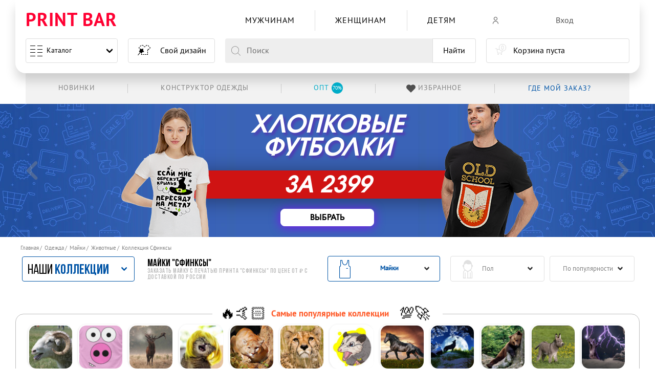

--- FILE ---
content_type: text/html; charset=utf-8
request_url: https://printbar.ru/mayki/ghivotnye/sfinksy/
body_size: 135448
content:
<!DOCTYPE html>
    
<html lang="ru">
<head >

        <meta charset="UTF-8">
        <meta http-equiv="X-UA-Compatible" content="IE=edge">
        <meta name="viewport" content="width=device-width, initial-scale=1.0, maximum-scale=1.0,user-scalable=0">
        <meta name="format-detection" content="telephone=no">

        
            <style>
                @font-face {  font-family: Warhelios;  font-weight: 400;  font-style: normal;  font-display: swap;  src: url(/cdn/fonts/WarHeliosCondC.woff2) format("woff2"), url(/cdn/fonts/WarHeliosCondC.woff) format("woff")  }  @font-face {  font-family: Warhelios;  font-weight: 700;  font-style: normal;  font-display: swap;  src: url(/cdn/fonts/WarHeliosCondCBold.woff2) format("woff2"), url(/cdn/fonts/WarHeliosCondCBold.woff) format("woff")  }  @font-face {  font-family: "PT Sans Caption";  font-weight: 400;  font-style: normal;  font-display: swap;  src: local("PT Sans Caption"), local("PTSans-Caption"), url(/cdn/fonts/PTSans-Caption.woff2) format("woff2"), url(/cdn/fonts/PTSans-Caption.woff) format("woff")  }  @font-face {  font-family: "Bebas Neue";  font-weight: 700;  font-style: normal;  font-display: swap;  src: local("Bebas Neue Bold"), local("BebasNeueBold"), url(/cdn/fonts/BebasNeueBold.woff2) format("woff2"), url(/cdn/fonts/BebasNeueBold.woff) format("woff")  }  @font-face {  font-family: "PT Sans";  font-weight: 400;  font-style: normal;  font-display: swap;  src: local("PT Sans"), local("PTSans-Regular"), url(/cdn/fonts/PTSans-Regular.woff2) format("woff2"), url(/cdn/fonts/PTSans-Regular.woff) format("woff")  }  @font-face {  font-family: "PT Sans Narrow";  font-weight: 700;  font-style: normal;  font-display: swap;  src: local("PT Sans Narrow Bold"), local("PTSans-NarrowBold"), url(/cdn/fonts/PTSans-NarrowBold.woff2) format("woff2"), url(/cdn/fonts/PTSans-NarrowBold.woff) format("woff")  }  @font-face {  font-family: "PT Sans Narrow";  font-weight: 400;  font-style: normal;  font-display: swap;  src: local("PT Sans Narrow"), local("PTSans-Narrow"), url(/cdn/fonts/PTSans-Narrow.woff2) format("woff2"), url(/cdn/fonts/PTSans-Narrow.woff) format("woff")  }  @font-face {  font-family: "Bebas Neue";  font-weight: 100;  font-style: normal;  font-display: swap;  src: local("Bebas Neue Thin"), local("BebasNeue-Thin"), url(/cdn/fonts/BebasNeue-Thin.woff2) format("woff2"), url(/cdn/fonts/BebasNeue-Thin.woff) format("woff")  }  @font-face {  font-family: "Bebas Neue Book";  font-weight: 400;  font-style: normal;  font-display: swap;  src: local("Bebas Neue Book"), local("BebasNeueBook"), url(/cdn/fonts/BebasNeueBook.woff2) format("woff2"), url(/cdn/fonts/BebasNeueBook.woff) format("woff")  }  @font-face {  font-family: "Bebas Neue";  font-weight: 300;  font-style: normal;  font-display: swap;  src: local("Bebas Neue Light"), local("BebasNeueLight"), url(/cdn/fonts/BebasNeueLight.woff2) format("woff2"), url(/cdn/fonts/BebasNeueLight.woff) format("woff")  }  @font-face {  font-family: "PT Sans";  font-weight: 700;  font-style: normal;  font-display: swap;  src: local("PT Sans Bold"), local("PTSans-Bold"), url(/cdn/fonts/PTSans-Bold.woff2) format("woff2"), url(/cdn/fonts/PTSans-Bold.woff) format("woff")  }  @font-face {  font-family: "PT Sans Caption";  font-weight: 700;  font-style: normal;  font-display: swap;  src: local("PT Sans Caption Bold"), local("PTSans-CaptionBold"), url(/cdn/fonts/PTSans-CaptionBold.woff2) format("woff2"), url(/cdn/fonts/PTSans-CaptionBold.woff) format("woff")  }  @font-face {  font-family: "Bebas Neue";  font-weight: 400;  font-style: normal;  font-display: swap;  src: local("Bebas Neue Regular"), local("BebasNeueRegular"), url(/cdn/fonts/BebasNeueRegular.woff2) format("woff2"), url(/cdn/fonts/BebasNeueRegular.woff) format("woff")  }  @font-face {  font-family: printbar-icon;  font-weight: 400;  font-style: normal;  font-display: swap;  src: url(/cdn/fonts/printbar-icon.woff) format("woff"), url(/cdn/fonts/printbar-icon.svg) format("svg")  }
            </style>
        

                <link rel="preload" href="/cdn/css/module__reset.min.css?v2" as="style">
        <link rel="preload" href="/cdn/js/jquery-1.9.1.min.js" as="script">

        <link rel="stylesheet" href="/cdn/css/module__reset.min.css?v2">
        <link rel="stylesheet" href="/cdn/css/module__fonts.min.css">
        <link rel="stylesheet" href="/cdn/css/module__base.min.css">
        <link rel="stylesheet" href="/cdn/css/module__slider.min.css">
        <link rel="stylesheet" href="/cdn/css/module__header.min.css">
        <link rel="stylesheet" href="/cdn/css/module__footer.min.css">

        <link rel="stylesheet" href="/cdn/css/module__spinner.min.css?v2">

        <link rel="stylesheet" href="/cdn/css/module__modal.min.css">
        <link rel="stylesheet" href="/cdn/css/module__collection.min.css?v9">
        <link rel="stylesheet" href="/cdn/css/module__button.min.css">
        <link rel="stylesheet" href="/cdn/css/module__basket.min.css">
                    <link rel="stylesheet" href="/cdn/css/module__catalog.min.css">
            <link rel="stylesheet" href="/cdn/css/module__collection.min.css?v10">
            <link rel="stylesheet" href="/cdn/css/module__filter.min.css">
            <link rel="stylesheet" href="/cdn/css/module__suggestions.min.css">
            <link rel="stylesheet" href="/cdn/css/module__advantages.min.css">
            <link rel="stylesheet" href="/cdn/css/module__breadcrumb.min.css">
            <link rel="stylesheet" href="/cdn/css/module__pagination.min.css">
            <link rel="stylesheet" href="/cdn/css/module__owndesign.min.css">
            <link rel="stylesheet" href="/cdn/css/module__satisfied.min.css">

            <link rel="stylesheet" href="/cdn/css/module__product.min.css">
            <link rel="stylesheet" href="/cdn/css/module__tooltip.min.css">
            <link rel="stylesheet" href="/cdn/css/module__form.min.css">
            <link rel="stylesheet" href="/cdn/css/module__modal-designer.min.css">

            <link rel="stylesheet" href="/cdn/css/module__mask.min.css">
            <link rel="stylesheet" href="/cdn/css/module__default.css">
                            <link rel="stylesheet" href="/cdn/css/module__lk.min.css">
                        <link rel="stylesheet" href="/cdn/css/module__new_menu.css">



    <title>Майки с принтом Сфинксы | Купить майку с надписями Сфинксы в интернет-магазине PRINT BAR ☝</title><meta name="robots" content="noindex,nofollow"><meta name="description" content="►300 000 уникальных маек с надписями и принтами Сфинксы | Прикольные крутые майки со стильным рисунком Сфинксы с доставкой от 1 дня в Москве, Санкт-Петербурге, Екатеринбурге, Новосибирске, Краснодар, Уфа, Челябинск. Сделано и произведено в России | Заказывай на ⓅⓇⒾⓃⓉ ⒷⒶⓇ"><link rel="apple-touch-icon" sizes="180x180" href="/favicon/apple-touch-icon.png"><link rel="icon" type="image/png" sizes="32x32" href="/favicon/favicon-32x32.png"><link rel="icon" type="image/png" sizes="16x16" href="/favicon/favicon-16x16.png"><link rel="icon" type="image/svg+xml" href="/favicon/favicon.svg"><link rel="mask-icon" href="/favicon/safari-pinned-tab.svg" color="#f70a31"><link rel="shortcut icon" href="/favicon/favicon.ico"><meta name="apple-mobile-web-app-title" content="PRINTBAR"><meta name="msapplication-TileColor" content="#f70a31"><meta name="msapplication-TileImage" content="/favicon/mstile-144x144.png"><meta name="msapplication-config" content="/favicon/browserconfig.xml"><meta name="theme-color" content="#fff"><!--[if IE]><script src="/images/themes/default/js/html5shiv.js"></script><![endif]--><!--[if IE]><style type="text/css">.prestige .prestige-ul li {width: 24%;}</style><![endif]--><meta name='yandex-verification' content='7367d0e436fb747e'><link rel="canonical" href="https://printbar.ru/mayki/ghivotnye/sfinksy/">

    <link rel="manifest" href="/favicon/site.webmanifest">
                                        

    
        <link rel="stylesheet" href="/themes/new_test/public/css/dop.css?v8">

        <link rel="alternate" hreflang="x-default" href="https://printbar.ru/mayki/ghivotnye/sfinksy/">
        <link rel="alternate" hreflang="ru-ru" href="https://printbar.ru/mayki/ghivotnye/sfinksy/">
        <link rel="alternate" hreflang="ru-kz" href="https://printbar.kz/mayki/ghivotnye/sfinksy/">

            <meta name="google-site-verification" content="rV6nVW8jTCudzXI7TwDSPCryKJ51L9SoxFSikMfOvJs">
</head>
<body class="
                                                not-animation
                                                 pb__lk                                                                                                                                                                                                                                                                                                                                                                                                 
                                                                                                                                                 combo_mobile_premhd_disable                        ">







<!---->

<div class="filter-block popView js-updateIt hide"></div>

<header class="header__fixed"><div class="pb__container header "><input class="pb__menu--mobile" id="PbMenuMobile" type="checkbox" name="pb__menu--mobile"><div class="pb__container--header"><input class="is-hidden pb__header-menu--catalog-input" id="PbMenuCatMen" type="checkbox" name="pb__header-menu--catalog" value="pb__cat--men"><input class="is-hidden pb__header-menu--catalog-input" id="PbMenuCatWoman" type="checkbox" name="pb__header-menu--catalog" value="pb__cat--woman"><input class="is-hidden pb__header-menu--catalog-input" id="PbMenuCatBoy" type="checkbox" name="pb__header-menu--catalog" value="pb__cat--boy"><input class="is-hidden pb__header-menu--catalog-input" id="PbMenuCatGirl" type="checkbox" name="pb__header-menu--catalog" value="pb__cat--girl"><input class="is-hidden pb__header-menu--catalog-input" id="PbMenuCatChildren" type="checkbox" name="pb__header-menu--catalog" value="pb__cat--children"><input class="is-hidden pb__header-menu--catalog-input" id="PbMenuCatCollection" type="checkbox" name="pb__header-menu--catalog" value="pb__cat--collection"><div class="pb__header"><div class="pb__flex pb__flex--center-v"><div class="pb__flex-5"><div class="pb__logo"><div class="pb__logo-img"><a class="is-uppercase pb__logo-link" href="/" title="Принты">Print Bar</a></div></div></div><div class="pb__flex-5"></div><div class="pb__flex-max"><nav class="pb__header-menu--cat"><input class="is-hidden pb__header-menu--catalog-all" id="PbMenuCatAll" type="checkbox" name="pb__header-menu--catalog-all" value="pb__header-menu--catalog-all"><ul class="pb__flex pb__flex--nowrap pb__flex--center-h pb__menu"><li class="pb__menu--catalog"><label class="pb__menu--burger" for="PbMenuMobile"><span></span><span></span><span></span><span></span><span></span><span></span><span></span><span></span></label><a class="is-unselectable pb__menu--text" href="https://printbar.ru/tovari/" title="Каталог">Каталог</a><span class="pb__menu--arrow"></span></li><li class="pb__flex-1 pb__header-menu--cat-item "><label class="pb__header-menu--cat-label" for="PbMenuCatMen"><a class="pb__header-menu--cat-link pb_icon-men" href="https://printbar.ru/muzhskiye-tovari/" title="Мужчинам"><span class="pb__header-menu--cat-text">Мужчинам</span><span class="pb__header-menu--cat-arrow"></span></a></label><div class="pb__menu--submenu"><div class="pb__menu--submenu-block"><div class="pb__menu--cat-title">Одежда</div><a class="pb__flex pb__flex--center-v pb__flex--nowrap pb__menu--submenu-icon pb_icon-futbolki pb__menu--submenu-link" href="https://printbar.ru/muzhskiye-futbolki/" title="Футболки 3D"><div class="pb__menu--submenu-text">Футболки 3D </div></a><a class="pb__flex pb__flex--center-v pb__flex--nowrap pb__menu--submenu-icon pb_icon-hudi pb__menu--submenu-link" href="https://printbar.ru/muzhskiye-hudi/" title="Худи"><div class="pb__menu--submenu-text">Худи </div></a><a class="pb__flex pb__flex--center-v pb__flex--nowrap pb__menu--submenu-icon pb_icon-tolstovki pb__menu--submenu-link" href="https://printbar.ru/muzhskiye-svitshoty/" title="Свитшоты"><div class="pb__menu--submenu-text">Свитшоты </div></a><label class="pb__menu--cat-label" for="PbMenuCatAll"><span class="pb__menu--cat-text">Весь ассортимент</span><span class="pb__menu--cat-arrow"></span></label></div></div></li><li class="pb__flex-1 pb__header-menu--cat-item "><label class="pb__header-menu--cat-label" for="PbMenuCatWoman"><a class="pb__header-menu--cat-link pb_icon-woman" href="https://printbar.ru/zhenskiye-tovari/" title="Женщинам"><span class="pb__header-menu--cat-text">Женщинам</span><span class="pb__header-menu--cat-arrow"></span></a></label><div class="pb__menu--submenu"><div class="pb__menu--submenu-block"><div class="pb__menu--cat-title">Одежда</div><a class="pb__flex pb__flex--center-v pb__flex--nowrap pb__menu--submenu-icon pb_icon-futbolki pb__menu--submenu-link" href="https://printbar.ru/zhenskiye-futbolki/" title="Футболки 3D"><div class="pb__menu--submenu-text">Футболки 3D </div></a><a class="pb__flex pb__flex--center-v pb__flex--nowrap pb__menu--submenu-icon pb_icon-hudi pb__menu--submenu-link" href="https://printbar.ru/zhenskiye-hudi/" title="Худи"><div class="pb__menu--submenu-text">Худи </div></a><a class="pb__flex pb__flex--center-v pb__flex--nowrap pb__menu--submenu-icon pb_icon-tolstovki pb__menu--submenu-link" href="https://printbar.ru/zhenskiye-svitshoty/" title="Свитшоты"><div class="pb__menu--submenu-text">Свитшоты </div></a><label class="pb__menu--cat-label" for="PbMenuCatAll"><span class="pb__menu--cat-text">Весь ассортимент</span><span class="pb__menu--cat-arrow"></span></label></div></div></li><li class="pb__flex-1 pb__header-menu--cat-item is-hidden-desktop "><label class="pb__header-menu--cat-label" for="PbMenuCatBoy"><span class="pb__header-menu--cat-link pb_icon-boy"><span class="pb__header-menu--cat-text">Мальчикам</span><span class="pb__header-menu--cat-arrow"></span></span></label><div class="pb__menu--submenu"><div class="pb__menu--submenu-block"><div class="pb__menu--cat-title">Одежда</div><a class="pb__flex pb__flex--center-v pb__flex--nowrap pb__menu--submenu-icon pb_icon-futbolki pb__menu--submenu-link" href="https://printbar.ru/detskiye-futbolki-dlya-machikov/" title="Футболки 3D"><div class="pb__menu--submenu-text">Футболки 3D </div></a><a class="pb__flex pb__flex--center-v pb__flex--nowrap pb__menu--submenu-icon pb_icon-tolstovki pb__menu--submenu-link" href="https://printbar.ru/detskiye-svitshoty-dlya-machikov/" title="Свитшоты"><div class="pb__menu--submenu-text">Свитшоты </div></a><label class="pb__menu--cat-label" for="PbMenuCatAll"><span class="pb__menu--cat-text">Весь ассортимент</span></label></div></div></li><li class="pb__flex-1 pb__header-menu--cat-item is-hidden-desktop "><label class="pb__header-menu--cat-label" for="PbMenuCatGirl"><span class="pb__header-menu--cat-link pb_icon-girl"><span class="pb__header-menu--cat-text">Девочкам</span><span class="pb__header-menu--cat-arrow"></span></span></label><div class="pb__menu--submenu"><div class="pb__menu--submenu-block"><div class="pb__menu--cat-title">Одежда</div><a class="pb__flex pb__flex--center-v pb__flex--nowrap pb__menu--submenu-icon pb_icon-futbolki pb__menu--submenu-link" href="https://printbar.ru/detskiye-futbolki-dlya-devochek/" title="Футболки 3D"><div class="pb__menu--submenu-text">Футболки 3D </div></a><a class="pb__flex pb__flex--center-v pb__flex--nowrap pb__menu--submenu-icon pb_icon-tolstovki pb__menu--submenu-link" href="https://printbar.ru/detskiye-svitshoty-dlya-devochek/" title="Свитшоты"><div class="pb__menu--submenu-text">Свитшоты </div></a><label class="pb__menu--cat-label" for="PbMenuCatAll"><span class="pb__menu--cat-text">Весь ассортимент</span><span class="pb__menu--cat-arrow"></span></label></div></div></li><li class="pb__flex-1 pb__header-menu--cat-item is-hidden-mobile is-hidden-tablet-only "><label class="pb__header-menu--cat-label" for="PbMenuCatChildren"><a class="pb__header-menu--cat-link" href="https://printbar.ru/detskiye-tovari/" title="Детям"><span class="pb__header-menu--cat-text">Детям</span></a></label><div class="pb__menu--submenu"><div class="pb__menu--submenu-block"><div class="pb__menu--cat-title">Одежда</div><a class="pb__flex pb__flex--center-v pb__flex--nowrap pb__menu--submenu-icon pb_icon-futbolki pb__menu--submenu-link" href="https://printbar.ru/detskiye-futbolki-dlya-devochek/" title="Футболки 3D "><div class="pb__menu--submenu-text">Футболки 3D </div></a><a class="pb__flex pb__flex--center-v pb__flex--nowrap pb__menu--submenu-icon pb_icon-tolstovki pb__menu--submenu-link" href="https://printbar.ru/detskiye-svitshoty-dlya-devochek/" title="Свитшоты "><div class="pb__menu--submenu-text">Свитшоты </div></a><label class="pb__menu--cat-label" for="PbMenuCatAll"><span class="pb__menu--cat-text">Весь ассортимент</span><span class="pb__menu--cat-arrow"></span></label></div></div></li><li class="pb__flex-1 pb__header-menu--cat-item is-hidden-desktop"><label class="pb__header-menu--cat-label" for="PbMenuCatCollection"><span class="pb__header-menu--cat-link pb__header-menu--cat-collection"><span class="pb__header-menu--cat-img pb_icon-after pb_icon-collection"></span><span class="pb__header-menu--cat-text">Топ 12 коллекций</span><span class="pb__header-menu--cat-arrow"></span></span></label><div class="pb__menu--submenu"><div class="pb__menu--submenu-block"><a class="pb__flex--nowrap pb__menu--submenu-link pb__menu--submenu-img-collection" style="--bg-image:url('/upload/thumb/collections/8b8899c987cb4b1ef7b0278b06b319b6j30b_48x48.jpg');" href="https://printbar.ru/tovari/ghivotnye/baran/" title="Баран"><div class="pb__menu--submenu-text">Баран</div></a><a class="pb__flex--nowrap pb__menu--submenu-link pb__menu--submenu-img-collection" style="--bg-image:url('/upload/thumb/collections/312p40c_48x48.jpg');" href="https://printbar.ru/tovari/ghivotnye/svini/" title="Свиньи"><div class="pb__menu--submenu-text">Свиньи</div></a><a class="pb__flex--nowrap pb__menu--submenu-link pb__menu--submenu-img-collection" style="--bg-image:url('/upload/thumb/collections/21196af226255d34826ffb02d64ef258ja61_48x48.jpg');" href="https://printbar.ru/tovari/ghivotnye/oleni/" title="Олени"><div class="pb__menu--submenu-text">Олени</div></a><a class="pb__flex--nowrap pb__menu--submenu-link pb__menu--submenu-img-collection" style="--bg-image:url('/upload/thumb/collections/4273cd60fc1d2e46ccb27a4b32886cedj636_48x48.jpg');" href="https://printbar.ru/tovari/ghivotnye/koty/" title="Коты"><div class="pb__menu--submenu-text">Коты</div></a><a class="pb__flex--nowrap pb__menu--submenu-link pb__menu--submenu-img-collection" style="--bg-image:url('/upload/thumb/collections/6883dbd1e19fc3bddf843df0bb0b26bfj5c9_48x48.jpg');" href="https://printbar.ru/tovari/ghivotnye/puma/" title="Пума"><div class="pb__menu--submenu-text">Пума</div></a><a class="pb__flex--nowrap pb__menu--submenu-link pb__menu--submenu-img-collection" style="--bg-image:url('/upload/thumb/collections/ed1f9aa11a5f333bc0a5380c4ec0d379j630_48x48.jpg');" href="https://printbar.ru/tovari/ghivotnye/gepard/" title="Гепард"><div class="pb__menu--submenu-text">Гепард</div></a><a class="pb__flex--nowrap pb__menu--submenu-link pb__menu--submenu-img-collection" style="--bg-image:url('/upload/thumb/collections/24b3db2ba1fa70a657b801a7fd1aa6b3p6dc_48x48.jpg');" href="https://printbar.ru/tovari/ghivotnye/opossumy/" title="Опоссумы"><div class="pb__menu--submenu-text">Опоссумы</div></a><a class="pb__flex--nowrap pb__menu--submenu-link pb__menu--submenu-img-collection" style="--bg-image:url('/upload/thumb/collections/d2f0eb0930d45b2d5c72c3a210f3dde2jeb3_48x48.jpg');" href="https://printbar.ru/tovari/ghivotnye/loshadi/" title="Лошади"><div class="pb__menu--submenu-text">Лошади</div></a><a class="pb__flex--nowrap pb__menu--submenu-link pb__menu--submenu-img-collection" style="--bg-image:url('/upload/thumb/collections/c83822b2a22ced8493d98c3e252c90b6j866_48x48.jpg');" href="https://printbar.ru/tovari/ghivotnye/volki/" title="Волки"><div class="pb__menu--submenu-text">Волки</div></a><a class="pb__flex--nowrap pb__menu--submenu-link pb__menu--submenu-img-collection" style="--bg-image:url('/upload/thumb/collections/256fd1184f59eb2213a902db6dad842fj2a7_48x48.jpg');" href="https://printbar.ru/tovari/ghivotnye/medvedi/" title="Медведи"><div class="pb__menu--submenu-text">Медведи</div></a><a class="pb__flex--nowrap pb__menu--submenu-link pb__menu--submenu-img-collection" style="--bg-image:url('/upload/thumb/collections/50ad7d11b58937f789821cde878a0815p16f_48x48.jpg');" href="https://printbar.ru/tovari/ghivotnye/osel/" title="Осёл"><div class="pb__menu--submenu-text">Осёл</div></a><a class="pb__flex--nowrap pb__menu--submenu-link pb__menu--submenu-img-collection" style="--bg-image:url('/upload/thumb/collections/1f88e592fa31aa5fb21eb65fc9dbf300j8b8_48x48.jpg');" href="https://printbar.ru/tovari/ghivotnye/ghivotnye--raznye-1/" title="Животные - разные"><div class="pb__menu--submenu-text">Животные - разные</div></a></div></div></li><li class="pb__flex-1 pb__header-menu--cat-all"><div class="pb__menu--submenu"><div class="pb__menu--submenu-block"><a class="pb__flex pb__flex--center-v pb__flex--nowrap pb__menu--submenu-icon pb_icon-futbolki pb__menu--submenu-link" href="https://printbar.ru/futbolki/" title="Футболки 3D"><div class="pb__menu--submenu-text">Футболки 3D</div></a><a class="pb__flex pb__flex--center-v pb__flex--nowrap pb__menu--submenu-icon pb_icon-hudi pb__menu--submenu-link" href="https://printbar.ru/hudi/" title="Худи"><div class="pb__menu--submenu-text">Худи</div></a><a class="pb__flex pb__flex--center-v pb__flex--nowrap pb__menu--submenu-icon pb_icon-tolstovki pb__menu--submenu-link" href="https://printbar.ru/svitshoty/" title="Свитшоты"><div class="pb__menu--submenu-text">Свитшоты</div></a></div></div></li></ul></nav></div><div class="pb__flex-4"><div class="pb__lk--header"><div class="pb__lk--header--menu"><div class="pb__flex-auto pb__lk--header--menu-link js-pb__lk--singin" style="width: 100%;" ><div class="pb__flex pb__flex--nowrap"><div class="pb__lk--header--menu-icon"><span class="pb_icon-profile-new  "></span></div><div class="pb__lk--header--menu-text" onclick="if (typeof dataLayer != 'undefined') dataLayer.push({'event': 'autoEvent','eventCategory': 'buttons','eventAction': 'click','eventLabel': 'LK::enter'});">Вход</div></div></div><!--                                    <div class="pb__flex-auto pb__lk&#45;&#45;header&#45;&#45;menu-link js-pb__lk&#45;&#45;checkin">--><!--                                        <div class="pb__lk&#45;&#45;header&#45;&#45;menu-text" onclick="if (typeof dataLayer != 'undefined') dataLayer.push({'event': 'autoEvent','eventCategory': 'buttons','eventAction': 'click','eventLabel': 'LK::registration'});">Регистрация</div>--><!--                                    </div>--></div></div></div></div><div class="pb__flex"><div class="pb__flex-5"><div class="pb__menu"></div></div><div class="pb__flex-5"><a class="is-unselectable pb__header--design" href="https://printbar.ru/svoy-dizayn/" title="Свой дизайн"><span class="pb__header--design-img pb_icon-design"></span><span class="pb__header--design-text" onclick="if (typeof dataLayer != 'undefined') dataLayer.push({'event': 'autoEvent','eventCategory': 'buttons','eventAction': 'click','eventLabel': 'DIY'});">Свой дизайн</span></a></div><div class="pb__flex-max"><input class="is-hidden" id="search_mobil_show" type="checkbox"><div class="pb__header--search"><form class="pb__search--form" autocomplete="off" action="https://printbar.ru/tovari/"><label class="pb_icon-close-search" for="search_mobil_show"></label><label class="pb__search--block"><span class="is-unselectable pb__search--left"><span class="pb_icon-search"></span></span><span class="pb__search--center"><input class="pb__search--input pb__search--input-es" type="text" autocomplete="off" data-sex="0" data-child="" name="heshtag" placeholder="Поиск" value=""></span><span class="pb__search--right"><button class="pb__search--button" type="submit">Найти</button><input type="hidden" name="search" value="yes"></span></label></form></div></div><div class="pb__flex-4"><div class="pb__cart"><span style="pointer-events: none;" class="pb__cart--button" rel="nofollow"><div class="pb__cart--img"><span class="pb_icon-cart-new"></span><span class="pb__cart--count">0</span></div><div class="pb__cart--text"><div class="pb__cart--text-info">Корзина пуста</div></div></span></div></div></div></div><div class="pb__header--after"><ul class="pb__flex pb__flex--center-v pb__flex--right-h pb__header--after-menu"><li class="pb__flex-1 pb__header--after-item"><a class="pb__header--after-link" href="https://printbar.ru/mayki/novinki/" title="Конструктор одежды"><div class="pb__header--after-text">Новинки</div></a></li><li class="pb__flex-1 pb__header--after-item"><a class="pb__header--after-link showblogwin" href="https://printbar.ru/svoy-dizayn/futbolki/" target="_blank" title="Конструктор одежды"><div class="pb__header--after-text">Конструктор одежды</div></a></li><!--<li class="pb__flex-1 pb__header--after-item"><a class="pb__header--after-link" href="https://printbar.ru/design-land/?from=top" rel="nofollow" title="Дизайнерам" onclick="if (typeof dataLayer != 'undefined') dataLayer.push({'event': 'autoEvent','eventCategory': 'buttons','eventAction': 'click','eventLabel': 'header-menu::dizainers'});"><div class="pb__header--after-text">Дизайнерам</div></a></li>--><li class="pb__flex-1 pb__header--after-item"><a class="pb__header--after-link" target="_blank" rel="nofollow" href="https://opt-printbar.ru/?from=top" title="Оптовым клиентам -70%" onclick="if (typeof dataLayer != 'undefined') dataLayer.push({'event': 'autoEvent','eventCategory': 'buttons','eventAction': 'click','eventLabel': 'header-menu::opt'});"><div class="pb__header--after-text"><span class="pb__flex pb__flex--center-h is-hidden-touching pb__header--after-text--blue"><span class="pb__header--after-span">Опт</span><span class="pb__header--after-circle">70%</span></span><span class="is-hidden-desktop pb__header--after-text--red">Оптовым клиентам -70%</span></div></a></li><li class="pb__flex-1 pb__header--after-item"><a class="pb__header--after-link pb__header--after-favorites" href="/favorites/" rel="nofollow" title="Избранное" onclick="if (typeof dataLayer != 'undefined') dataLayer.push({'event': 'autoEvent','eventCategory': 'buttons','eventAction': 'click','eventLabel': 'header-menu::favorites'});"><div class="pb__header--after-img"><span class="pb_icon-likedProductsHeart"></span><span class="pb__header--after-count">0</span></div><div class="pb__header--after-text">Избранное</div></a></li><li class="pb__flex-1 pb__header--after-order--block"><a class="pb__header--after-order" href="https://printbar.ru/status/" rel="nofollow" title="Где мой заказ?"><span class="pb__header--after-text">Где мой заказ?</span></a><ul class="pb__menu--after-submenu"><li class="pb__menu--after-submenu-item"><a class="pb__menu--after-submenu-link" href="https://printbar.ru/status/" title="Где мой заказ?" onclick="if (typeof dataLayer != 'undefined') dataLayer.push({'event': 'autoEvent','eventCategory': 'buttons','eventAction': 'click','eventLabel': 'header-menu::whereMyOrder'});"><div class="pb__menu--after-submenu-text">Где мой заказ?</div></a></li><li class="pb__menu--after-submenu-item"><a class="pb__menu--after-submenu-link" href="https://printbar.ru/dostavka/" title="Доставка и оплата" onclick="if (typeof dataLayer != 'undefined') dataLayer.push({'event': 'autoEvent','eventCategory': 'buttons','eventAction': 'click','eventLabel': 'header-menu::delivery'});"><div class="pb__menu--after-submenu-text">Доставка и оплата</div></a></li><li class="pb__menu--after-submenu-item"><a class="pb__menu--after-submenu-link" href="https://printbar.ru/faq/" title="FAQ" onclick="if (typeof dataLayer != 'undefined') dataLayer.push({'event': 'autoEvent','eventCategory': 'buttons','eventAction': 'click','eventLabel': 'header-menu::faq'});"><div class="pb__menu--after-submenu-text">FAQ</div></a></li></ul></li></ul></div></div></div></header>

<main class="main__page">

                <section data-col="1157" class="line-ark pb__notice " >
<div class="pb__notice--slider-body">
                
        



                
        
        
                            <!-- <link href="/public/css/akc/20240418_banner__cotton-fut-1599/css/style.min.css" rel="stylesheet"> -->
        
        <link rel="stylesheet" media="screen" href="/public/css/akc/20191216_banner_cotton/css/style.min.css">
        <link rel="stylesheet" media="screen" href="/public/css/akc/20240418_banner__cotton-fut-1599/css/style.min.css">
            



        


        

                    <div class="pb__notice--slider">
                
                                                                    

                                                                                                                                                    <div class="banner__cotton-shirt">
    <div class="banner__cotton-shirt--container">
        <div class="banner__cotton-shirt--container_left">
            <div class="banner__cotton-shirt--img">
                <picture>
                    <source type="image/png" srcset="/public/css/akc/20240418_banner__cotton-fut-1599/img/cotton-shirt1.png">
                    <source type="image/webp" srcset="/public/css/akc/20240418_banner__cotton-fut-1599/img/cotton-shirt1.webp">
                    <img src="/public/css/akc/20240418_banner__cotton-fut-1599/img/cotton-shirt1.png" srcset="/public/css/akc/20240418_banner__cotton-fut-1599/img/cotton-shirt1.png" alt="">
                </picture>
            </div>
        </div>
        <div class="banner__cotton-shirt--container_center">
            <div class="banner__cotton-shirt--medium">хлопковые <br> футболки</div>
            <div class="banner__cotton-shirt--big">за 2399</div>
            <div class="banner__cotton-shirt--buttons">
                <div class="banner__cotton-shirt--buttons__item">
                    <a href="https://printbar.ru/futbolki/?from=banner__cotton-shirt">
                        <span>выбрать</span>
                    </a>
                </div>
            </div>
        </div>
        <div class="banner__cotton-shirt--container_right">
            <div class="banner__cotton-shirt--img">
                <picture>
                    <source type="image/png" srcset="/public/css/akc/20240418_banner__cotton-fut-1599/img/cotton-shirt2.png">
                    <source type="image/webp" srcset="/public/css/akc/20240418_banner__cotton-fut-1599/img/cotton-shirt2.webp">
                    <img src="/public/css/akc/20240418_banner__cotton-fut-1599/img/cotton-shirt2.png" srcset="/public/css/akc/20240418_banner__cotton-fut-1599/img/cotton-shirt2.png" alt="">
                </picture>
            </div>
        </div>
    </div>
</div>                                                
<div class="banner_cotton">
  <div class="banner_cotton--block">
    <div class="banner_cotton--block-item"><a class="banner_cotton--block-button" href="https://printbar.ru/muzhskiye-futbolki/?from=banner_cotton" title="Смотреть">Смотреть</a></div>
  </div>
</div>



                    


                            </div>
        
                
            </div>
    </section>


    



                                        

        
            <style>
                @keyframes stickyFadeIn {
                    0% { top: -100px; }
                    100% { top: 0px; }
                }

                @media (max-width: 1023px) {
                    .pb__filter_sticky.pb__filter_sticky {
                        top: 0;
                        position: sticky;
                        z-index: 2;
                        animation: stickyFadeIn 0.3s;
                    }

                    .pb__filter_sticky > .pb__filter--block {
                        background: white;
                        height: 100%;
                        max-height: 80vh;
                    }

                    .pb__filter.pb__filter > .pb__collections--list-popup.is-active {
                        max-height: 100vh;
                        height: 100%;
                        position: fixed;
                        z-index: 10;
                        display: flex;
                        flex-direction: column;
                        background: rgba(255,255,255, 0.97);
                    }

                    .pb__filter.pb__filter > .pb__collections--list-popup.is-active > .pb__collection--list.pb__collection--list-top {
                        flex-shrink: 0;
                        flex-grow: 0;
                        padding-right: 10px;
                        padding-bottom: 0.625rem;
                    }

                    .pb__filter.pb__filter > .pb__collections--list-popup.is-active > .pb__collection--list-block {
                        height: 100%;
                        overflow: auto;
                    }

                }
            </style>
            <script type="text/javascript">
                document.addEventListener('DOMContentLoaded', () => {
                    const stickyFilter = document.getElementsByClassName("pb__filter")[0];

                    if(stickyFilter) {
                        const stickyFilterClassName = "pb__filter_sticky"

                        let alreadySticky = false;
                        let interact = false;

                        const detectInteractMode = (e) => {
                            interact = e.target === stickyFilter || stickyFilter.contains(e.target)
                        }

                        const setInteractMode = (isInteract) => {
                            interact = isInteract
                        }

                        window.addEventListener("touchstart", detectInteractMode)
                        window.addEventListener("click", detectInteractMode)

                        stickyFilter.addEventListener("mouseenter", () => setInteractMode(true))

                        const setSticky = (show) => {
                            if(show) {

                                if(alreadySticky) return;


                                stickyFilter.classList.add(stickyFilterClassName);
                                alreadySticky = true

                                return;
                            }

                            if(!alreadySticky) return;

                            stickyFilter.classList.remove(stickyFilterClassName);
                            alreadySticky = false
                        }

                        window.addEventListener("scroll", (e) => {
                            if(!interact) setSticky(this.oldScroll > this.scrollY);
                            this.oldScroll = this.scrollY;
                        });
                    }
                });
            </script>
        <section class="pb__catalog--container" style='--col-title:"Майки Сфинксы";--col-subtitle:"Мужские, женские и детские Майки - коллекция Сфинксы"'><div class="pb__container"><div class="pb__collection--catalog--block" data-sticky-container><div class="pb__breadcrumb--container"><ul class="pb__breadcrumb"><li class="pb__breadcrumb-item"><a class="pb__breadcrumb-item--link" title="Главная" href="https://printbar.ru/">Главная</a></li><li class="pb__breadcrumb-item"><a class="pb__breadcrumb-item--link" title="Одежда" href="https://printbar.ru/tovari/">Одежда</a></li><li class="pb__breadcrumb-item"><a class="pb__breadcrumb-item--link"title="Майки"href="https://printbar.ru/mayki/">Майки</a></li><li class="pb__breadcrumb-item"><a class="pb__breadcrumb-item--link" title="" href="https://printbar.ru/mayki/ghivotnye/">Животные</a></li><li class="pb__breadcrumb-item"><a class="pb__breadcrumb-item--link" title="Коллекция Сфинксы" href="https://printbar.ru/mayki/ghivotnye/sfinksy/">Коллекция Сфинксы</a></li></ul></div><div class="pb__filter pb__filet--new"><input class="is-hidden pb__filter--collection-input" id="PbFilterCollectionFilters" type="checkbox" name="pb__filter--collection--filters" autocomplete="off" value="pb__collection--filters"><div class="pb__filter--block" data-sticky-for="1024" data-sticky-class="pb__filter--sticky"><div class="pb__filter--item pb__filter--item-main"><div class="pb__filter--box"><div class="pb__filter--box-item"><div class="pb__filter--collection js-filter__collection--selection pb__filter--collection--selection" onclick="if (typeof dataLayer != 'undefined') dataLayer.push({'event': 'autoEvent','eventCategory': 'buttons','eventAction': 'click','eventLabel': 'all-collection'});"><span class="pb__filter--collection-type">Наши<span class="pb__filter--text--bold pb__filter--text--color-blue"> коллекции</span></span><span class="pb__filter--collection-arrow"><span></span></span></div></div><div class="pb__filter--box-item"><div class="pb__filter--collection pb__filter--collection-name"><h1 class="pb__filter--collection-type">Майки "Сфинксы"</h1><h3 class="pb__filter--collection-text">Заказать майку с печатью принта "Сфинксы" по цене от  &#8381; с доставкой по России</h3></div></div><div class="pb__filter--box-item"><label class="pb__filter--collection pb__filter--collection--filters" for="PbFilterCollectionFilters"><span class="pb__filter--collection-img"><span class="pb_icon-filter"></span></span><span class="pb__filter--collection-type">Фильтры</span><span class="pb__filter--collection-arrow"><span></span></span></label></div></div></div><div class="pb__filter--item pb__filter--item-section "><div class="pb__filter--box"><div class="pb__filter--box-item"><input class="is-hidden pb__filter--input" id="PbFilterTypeofproduct" type="checkbox" name="pb__filter--main" autocomplete="off" value="pb__filter--typeofproduct"><label class="pb__filter--label is-select " for="PbFilterTypeofproduct" onclick="if (typeof dataLayer != 'undefined') dataLayer.push({'event': 'autoEvent','eventCategory': 'buttons','eventAction': 'click','eventLabel': 'product-type'});"><div class="pb__filter--typeofproduct"><div class="pb__filter--img"><span class="pb_icon-mayki"></span></div><div class="pb__filter--text"> Майки</div><div class="pb__filter--arrow"><span></span></div></div><div class="pb__filter--sub"><div class="pb__filter--sub-list"><ul class="pb__flex pb__filter--sub-block"><li class="pb__flex-max pb__flex-max-base"><div class="pb__filter--cat"><div class="pb__filter--cat-title">Оденься по сезону - скидки круглый год</div></div></li><li class="pb__flex-4"><a class="pb__flex pb__flex--center-v pb__flex--nowrap pb__filter--sub-link" href="https://printbar.ru/futbolki/ghivotnye/sfinksy/" title="Футболки 3D"><div class="pb__filter--sub-img"><span class="pb_icon-futbolki"></span></div><div class="pb__filter--sub-text">Футболки 3D<span class="pb__filter--sub-count">(16) </span></div><div class="pb__filter--sub-sale"><span class="pb__filter--sale"><span class="pb__filter--sale-count">-35%</span><span class="pb__filter--sale-text">Хит сезона</span></span></div></a></li><li class="pb__flex-4"><a class="pb__flex pb__flex--center-v pb__flex--nowrap pb__filter--sub-link" href="https://printbar.ru/hudi/ghivotnye/sfinksy/" title="Худи"><div class="pb__filter--sub-img"><span class="pb_icon-hudi"></span></div><div class="pb__filter--sub-text">Худи<span class="pb__filter--sub-count">(16) </span></div><div class="pb__filter--sub-sale"><span class="pb__filter--sale"><span class="pb__filter--sale-count">-30%</span><span class="pb__filter--sale-text">Хит сезона</span></span></div></a></li><li class="pb__flex-4"><a class="pb__flex pb__flex--center-v pb__flex--nowrap pb__filter--sub-link" href="https://printbar.ru/svitshoty/ghivotnye/sfinksy/" title="Свитшоты"><div class="pb__filter--sub-img"><span class="pb_icon-tolstovki"></span></div><div class="pb__filter--sub-text">Свитшоты<span class="pb__filter--sub-count">(16) </span></div><div class="pb__filter--sub-sale"><span class="pb__filter--sale"><span class="pb__filter--sale-count">-40%</span><span class="pb__filter--sale-text">Хит сезона</span></span></div></a></li></ul></div></div></label></div><div class="pb__filter--box-item"><input class="is-hidden pb__filter--input" id="PbFilterGender" type="checkbox" name="pb__filter--main" autocomplete="off" value="pb__filter--gender"><label class="pb__filter--label " for="PbFilterGender" onclick="if (typeof dataLayer != 'undefined') dataLayer.push({'event': 'autoEvent','eventCategory': 'buttons','eventAction': 'click','eventLabel': 'gender'});"><div class="pb__filter--gender"><div class="pb__filter--img"><span class="pb_icon-noGender"></span></div><div class="pb__filter--text">Пол</div><div class="pb__filter--arrow"><span></span></div></div><div class="pb__filter--sub"><div class="pb__filter--sub-list"><div class="pb__filter--sub-item"><a class="pb__filter--sub-link  " href="https://printbar.ru/muzhskiye-mayki/ghivotnye/sfinksy/"><div class="pb__filter--sub-img"><span class="pb_icon-men"></span></div><div class="pb__filter--sub-text">Мужчинам</div></a></div><div class="pb__filter--sub-item"><a class="pb__filter--sub-link  " href="https://printbar.ru/zhenskiye-mayki/ghivotnye/sfinksy/"><div class="pb__filter--sub-img"><span class="pb_icon-woman"></span></div><div class="pb__filter--sub-text">Женщинам</div></a></div><div class="pb__filter--sub-item"><a class="pb__filter--sub-link  " href="https://printbar.ru/detskiye-mayki-dlya-machikov/ghivotnye/sfinksy/"><div class="pb__filter--sub-img"><span class="pb_icon-boy"></span></div><div class="pb__filter--sub-text">Мальчикам</div></a></div><div class="pb__filter--sub-item"><a class="pb__filter--sub-link  " href="https://printbar.ru/detskiye-mayki-dlya-devochek/ghivotnye/sfinksy/"><div class="pb__filter--sub-img"><span class="pb_icon-girl"></span></div><div class="pb__filter--sub-text">Девочкам</div></a></div></div></div></label></div><div class="pb__filter--box-item"><input class="is-hidden pb__filter--input" id="PbFilterSort" type="checkbox" name="pb__filter--main" autocomplete="off" value="pb__filter--sort"><label class="pb__filter--label " for="PbFilterSort" onclick="if (typeof dataLayer != 'undefined') dataLayer.push({'event': 'autoEvent','eventCategory': 'buttons','eventAction': 'click','eventLabel': 'sort-by'});"><div class="pb__filter--sort"><div class="pb__filter--img pb__filter--img-text">HIT</div><div class="pb__filter--text">По популярности</div><div class="pb__filter--arrow"><span></span></div></div><div class="pb__filter--sub"><div class="pb__filter--sub-list"><div class="pb__filter--sub-item"><a class="pb__filter--sub-link " href="https://printbar.ru/mayki/ghivotnye/sfinksy/?sort=new" title="По новизне"><div class="pb__filter--sub-img pb__filter--sub-img-text">NEW</div><div class="pb__filter--sub-text">По новизне</div></a></div><div class="pb__filter--sub-item"><a class="pb__filter--sub-link " href="https://printbar.ru/mayki/ghivotnye/sfinksy/?sort=hit" title="По популярности"><div class="pb__filter--sub-img pb__filter--sub-img-text">HIT</div><div class="pb__filter--sub-text">По популярности</div></a></div></div></div></label></div></div></div></div><div class="pb__collections--list-block pb__collections--list-popup"><div class="pb__collection--list pb__collection--list-top"><div class="pb__collection--item-top"></div><div class="pb__collection--item-top"><label class="pb__collection--search-label"><div class="pb__collection--search-icon is-unselectable"><span class="pb_icon-search"></span></div><input class="pb__collection--search" type="search" placeholder="Искать принт мечты"><button class="pb__collection--search-button" type="submit">Искать</button></label></div><div class="pb__collection--item-top"><div class="button__close button__close--pink js-filter__collection--selection"><span class="button__close--group"><span class="button__close--icon"></span><span class="button__close--text">Закрыть</span></span></div></div></div><div class="pb__collection--list-block"><div class="pb__collection--list pb__collection--menu"><!--                                <div class="pb__collection&#45;&#45;item">--><!--                                    <a class="pb__collection&#45;&#45;item&#45;&#45;box" title="Хиты продаж" href="https://printbar.ru/mayki/khity-prodazh/">--><!--                                        <div class="pb__collection&#45;&#45;subdirectory">--><!--                                            <picture class="pb__collection&#45;&#45;subdirectory-item">--><!--                                                <source srcset="/cdn/img/collections/hits.jpg" type="image/jpg">--><!--                                                <img decoding="async" loading="lazy" class="pb__collection&#45;&#45;subdirectory-img" src="/cdn/img/collections/hits.jpg" alt="Хиты продаж">--><!--                                            </picture>--><!--                                        </div>--><!--                                        <div class="pb__collection&#45;&#45;content">--><!--                                            <div class="pb__collection&#45;&#45;name">Хиты продаж</div>--><!--                                        </div>--><!--                                    </a>--><!--                                </div>--><div class="pb__collection--item"><a class="pb__collection--item--box" title="Новинки" href="https://printbar.ru/mayki/novinki/"><div class="pb__collection--subdirectory"><picture class="pb__collection--subdirectory-item"><source srcset="/cdn/img/collections/new.jpg" type="image/jpg"><img decoding="async" loading="lazy" class="pb__collection--subdirectory-img" src="/cdn/img/collections/new.jpg" alt="Хиты продаж"></picture></div><div class="pb__collection--content"><div class="pb__collection--name">Новинки</div></div></a></div><div class="pb__collection--item"><div class="pb__collection--item--box js-collection__item--box" data-collection="1673-0-0-0"><div class="pb__collection--subdirectory pb__collection--subdirectory--multi"><picture class="pb__collection--subdirectory-item pb__collection--subdirectory-item--line"><source media="(max-width: 575px)" srcset="/upload/thumb/collections/7p622_144x144.jpg" type="image/jpg"><source media="(min-width: 576px)" srcset="/upload/thumb/collections/7pfa2_144x72.jpg" type="image/jpg"><img decoding="async" loading="lazy" class="pb__collection--subdirectory-img" src="/upload/thumb/collections/7p622_144x144.jpg" srcset="/upload/thumb/collections/7p622_144x144.jpg 575w,/upload/thumb/collections/7pfa2_144x72.jpg" sizes="(max-width: 575px) 575px" alt="Новый Год"></picture><div class="pb__collection--subdirectory-item "><img decoding="async" loading="lazy" class="pb__collection--subdirectory-img" src="/upload/thumb/collections/cbd9405f7693ad2c8bf0f710c0d7abe3_photo_2025-11-20_20-19-56j4b4_68x72.jpg" alt="2026"></div><div class="pb__collection--subdirectory-item  pb__collection--subdirectory-item--last"><img decoding="async" loading="lazy" class="pb__collection--subdirectory-img" src="/upload/thumb/collections/50p9e5_68x72.jpg" alt="Дед Мороз и Снегурочка"><div class="pb__collection--subdirectory--quantity" data-qyt="25"></div></div><div class="clearfix"></div></div><div class="pb__collection--content" data-quantity="27 коллекции"><div class="pb__collection--name">Новый Год</div></div></div></div><div class="pb__collection--item"><div class="pb__collection--item--box js-collection__item--box" data-collection="78-0-0-0"><div class="pb__collection--subdirectory pb__collection--subdirectory--multi"><picture class="pb__collection--subdirectory-item pb__collection--subdirectory-item--line"><source media="(max-width: 575px)" srcset="/upload/thumb/collections/69d3ee0ff8976971d350aa13b4a78dd1jed3_144x144.jpg" type="image/jpg"><source media="(min-width: 576px)" srcset="/upload/thumb/collections/69d3ee0ff8976971d350aa13b4a78dd1j885_144x72.jpg" type="image/jpg"><img decoding="async" loading="lazy" class="pb__collection--subdirectory-img" src="/upload/thumb/collections/69d3ee0ff8976971d350aa13b4a78dd1jed3_144x144.jpg" srcset="/upload/thumb/collections/69d3ee0ff8976971d350aa13b4a78dd1jed3_144x144.jpg 575w,/upload/thumb/collections/69d3ee0ff8976971d350aa13b4a78dd1j885_144x72.jpg" sizes="(max-width: 575px) 575px" alt="Музыка"></picture><div class="pb__collection--subdirectory-item "><img decoding="async" loading="lazy" class="pb__collection--subdirectory-img" src="/upload/thumb/collections/f0353dcd001c25fedb3e851331a39c59j63a_68x72.jpg" alt="Прочее"></div><div class="pb__collection--subdirectory-item  pb__collection--subdirectory-item--last"><img decoding="async" loading="lazy" class="pb__collection--subdirectory-img" src="/upload/thumb/collections/103p374_68x72.jpg" alt="Joy Division"><div class="pb__collection--subdirectory--quantity" data-qyt="713"></div></div><div class="clearfix"></div></div><div class="pb__collection--content" data-quantity="715 коллекции"><div class="pb__collection--name">Музыка</div></div></div></div><div class="pb__collection--item"><div class="pb__collection--item--box js-collection__item--box" data-collection="2083-0-0-0"><div class="pb__collection--subdirectory pb__collection--subdirectory--multi"><picture class="pb__collection--subdirectory-item pb__collection--subdirectory-item--line"><source media="(max-width: 575px)" srcset="/upload/thumb/collections/da9fe86051dec8927e0d9e09deda4e81p991_144x144.jpg" type="image/jpg"><source media="(min-width: 576px)" srcset="/upload/thumb/collections/da9fe86051dec8927e0d9e09deda4e81p832_144x72.jpg" type="image/jpg"><img decoding="async" loading="lazy" class="pb__collection--subdirectory-img" src="/upload/thumb/collections/da9fe86051dec8927e0d9e09deda4e81p991_144x144.jpg" srcset="/upload/thumb/collections/da9fe86051dec8927e0d9e09deda4e81p991_144x144.jpg 575w,/upload/thumb/collections/da9fe86051dec8927e0d9e09deda4e81p832_144x72.jpg" sizes="(max-width: 575px) 575px" alt="Славянская символика"></picture><div class="pb__collection--subdirectory-item "><img decoding="async" loading="lazy" class="pb__collection--subdirectory-img" src="/upload/thumb/collections/838d130e23f5c85a44edfca3ffb67557_1613538555_40-p-tatu-slavyanskie-oberegi-42_(1)_(1)j075_68x72.jpg" alt="Обереги"></div><div class="pb__collection--subdirectory-item  pb__collection--subdirectory-item--last"><img decoding="async" loading="lazy" class="pb__collection--subdirectory-img" src="/upload/thumb/collections/dedb49b7739ae2a29f21d76c631c1cbfjdc0_68x72.jpg" alt="Быть добру"><div class="pb__collection--subdirectory--quantity" data-qyt="7"></div></div><div class="clearfix"></div></div><div class="pb__collection--content" data-quantity="9 коллекции"><div class="pb__collection--name">Славянская символика</div></div></div></div><div class="pb__collection--item"><div class="pb__collection--item--box js-collection__item--box" data-collection="131-0-0-0"><div class="pb__collection--subdirectory pb__collection--subdirectory--multi"><picture class="pb__collection--subdirectory-item pb__collection--subdirectory-item--line"><source media="(max-width: 575px)" srcset="/upload/thumb/collections/709193b555263dafb672a3657126dc45jd49_144x144.jpg" type="image/jpg"><source media="(min-width: 576px)" srcset="/upload/thumb/collections/709193b555263dafb672a3657126dc45jc61_144x72.jpg" type="image/jpg"><img decoding="async" loading="lazy" class="pb__collection--subdirectory-img" src="/upload/thumb/collections/709193b555263dafb672a3657126dc45jd49_144x144.jpg" srcset="/upload/thumb/collections/709193b555263dafb672a3657126dc45jd49_144x144.jpg 575w,/upload/thumb/collections/709193b555263dafb672a3657126dc45jc61_144x72.jpg" sizes="(max-width: 575px) 575px" alt="СССР"></picture><div class="pb__collection--subdirectory-item "><img decoding="async" loading="lazy" class="pb__collection--subdirectory-img" src="/upload/thumb/collections/44d2eb11ae2f264c16abac0b220f05e6jf4b_68x72.jpg" alt="Рожденные в СССР"></div><div class="pb__collection--subdirectory-item  pb__collection--subdirectory-item--last"><img decoding="async" loading="lazy" class="pb__collection--subdirectory-img" src="/upload/thumb/collections/c0de9f2b143611306e8e1ba7b3956173jb3f_68x72.jpg" alt="Советский космос"><div class="pb__collection--subdirectory--quantity" data-qyt="8"></div></div><div class="clearfix"></div></div><div class="pb__collection--content" data-quantity="10 коллекции"><div class="pb__collection--name">СССР</div></div></div></div><div class="pb__collection--item"><div class="pb__collection--item--box js-collection__item--box" data-collection="65-0-0-0"><div class="pb__collection--subdirectory pb__collection--subdirectory--multi"><picture class="pb__collection--subdirectory-item pb__collection--subdirectory-item--line"><source media="(max-width: 575px)" srcset="/upload/thumb/collections/10fdbb80bf97098ed61c3cbaa4d66d4bjfec_144x144.jpg" type="image/jpg"><source media="(min-width: 576px)" srcset="/upload/thumb/collections/10fdbb80bf97098ed61c3cbaa4d66d4bj39b_144x72.jpg" type="image/jpg"><img decoding="async" loading="lazy" class="pb__collection--subdirectory-img" src="/upload/thumb/collections/10fdbb80bf97098ed61c3cbaa4d66d4bjfec_144x144.jpg" srcset="/upload/thumb/collections/10fdbb80bf97098ed61c3cbaa4d66d4bjfec_144x144.jpg 575w,/upload/thumb/collections/10fdbb80bf97098ed61c3cbaa4d66d4bj39b_144x72.jpg" sizes="(max-width: 575px) 575px" alt="Россия"></picture><div class="pb__collection--subdirectory-item "><img decoding="async" loading="lazy" class="pb__collection--subdirectory-img" src="/upload/thumb/collections/1a40b13165d9ad4676647e1f1c8e9fb2j1f2_68x72.jpg" alt="Аляска"></div><div class="pb__collection--subdirectory-item  pb__collection--subdirectory-item--last"><img decoding="async" loading="lazy" class="pb__collection--subdirectory-img" src="/upload/thumb/collections/87cb987370388dce183e6689da863f14_rusjc04_68x72.jpg" alt="Вся Россия"><div class="pb__collection--subdirectory--quantity" data-qyt="89"></div></div><div class="clearfix"></div></div><div class="pb__collection--content" data-quantity="91 коллекции"><div class="pb__collection--name">Россия</div></div></div></div><div class="pb__collection--item"><div class="pb__collection--item--box js-collection__item--box" data-collection="676-0-0-0"><div class="pb__collection--subdirectory pb__collection--subdirectory--multi"><picture class="pb__collection--subdirectory-item pb__collection--subdirectory-item--line"><source media="(max-width: 575px)" srcset="/upload/thumb/collections/be28ca5b0c037bceb0d43c21432fee89jf15_144x144.jpg" type="image/jpg"><source media="(min-width: 576px)" srcset="/upload/thumb/collections/be28ca5b0c037bceb0d43c21432fee89j236_144x72.jpg" type="image/jpg"><img decoding="async" loading="lazy" class="pb__collection--subdirectory-img" src="/upload/thumb/collections/be28ca5b0c037bceb0d43c21432fee89jf15_144x144.jpg" srcset="/upload/thumb/collections/be28ca5b0c037bceb0d43c21432fee89jf15_144x144.jpg 575w,/upload/thumb/collections/be28ca5b0c037bceb0d43c21432fee89j236_144x72.jpg" sizes="(max-width: 575px) 575px" alt="Мемы"></picture><div class="pb__collection--subdirectory-item "><img decoding="async" loading="lazy" class="pb__collection--subdirectory-img" src="/upload/thumb/collections/c544d807109792b62def4d24833d6207j603_68x72.jpg" alt="Гачимучи"></div><div class="pb__collection--subdirectory-item  pb__collection--subdirectory-item--last"><img decoding="async" loading="lazy" class="pb__collection--subdirectory-img" src="/upload/thumb/collections/f421ac5ae921119c16bd111a182b285ejcec_68x72.jpg" alt="Ъуъ"><div class="pb__collection--subdirectory--quantity" data-qyt="12"></div></div><div class="clearfix"></div></div><div class="pb__collection--content" data-quantity="14 коллекции"><div class="pb__collection--name">Мемы</div></div></div></div><div class="pb__collection--item"><div class="pb__collection--item--box js-collection__item--box" data-collection="85-0-0-0"><div class="pb__collection--subdirectory pb__collection--subdirectory--multi"><picture class="pb__collection--subdirectory-item pb__collection--subdirectory-item--line"><source media="(max-width: 575px)" srcset="/upload/thumb/collections/5d1d66890fa2bf55bff7162212d7cde9jbe3_144x144.jpg" type="image/jpg"><source media="(min-width: 576px)" srcset="/upload/thumb/collections/5d1d66890fa2bf55bff7162212d7cde9jc20_144x72.jpg" type="image/jpg"><img decoding="async" loading="lazy" class="pb__collection--subdirectory-img" src="/upload/thumb/collections/5d1d66890fa2bf55bff7162212d7cde9jbe3_144x144.jpg" srcset="/upload/thumb/collections/5d1d66890fa2bf55bff7162212d7cde9jbe3_144x144.jpg 575w,/upload/thumb/collections/5d1d66890fa2bf55bff7162212d7cde9jc20_144x72.jpg" sizes="(max-width: 575px) 575px" alt="Авто и мото"></picture><div class="pb__collection--subdirectory-item "><img decoding="async" loading="lazy" class="pb__collection--subdirectory-img" src="/upload/thumb/collections/5d1d66890fa2bf55bff7162212d7cde9j610_68x72.jpg" alt="Audi"></div><div class="pb__collection--subdirectory-item  pb__collection--subdirectory-item--last"><img decoding="async" loading="lazy" class="pb__collection--subdirectory-img" src="/upload/thumb/collections/74p15c_68x72.jpg" alt="Авто и мото - прочее"><div class="pb__collection--subdirectory--quantity" data-qyt="76"></div></div><div class="clearfix"></div></div><div class="pb__collection--content" data-quantity="78 коллекции"><div class="pb__collection--name">Авто и мото</div></div></div></div><div class="pb__collection--item"><div class="pb__collection--item--box js-collection__item--box" data-collection="283-0-0-0"><div class="pb__collection--subdirectory pb__collection--subdirectory--multi"><picture class="pb__collection--subdirectory-item pb__collection--subdirectory-item--line"><source media="(max-width: 575px)" srcset="/upload/thumb/collections/1f88e592fa31aa5fb21eb65fc9dbf300j3ae_144x144.jpg" type="image/jpg"><source media="(min-width: 576px)" srcset="/upload/thumb/collections/1f88e592fa31aa5fb21eb65fc9dbf300j233_144x72.jpg" type="image/jpg"><img decoding="async" loading="lazy" class="pb__collection--subdirectory-img" src="/upload/thumb/collections/1f88e592fa31aa5fb21eb65fc9dbf300j3ae_144x144.jpg" srcset="/upload/thumb/collections/1f88e592fa31aa5fb21eb65fc9dbf300j3ae_144x144.jpg 575w,/upload/thumb/collections/1f88e592fa31aa5fb21eb65fc9dbf300j233_144x72.jpg" sizes="(max-width: 575px) 575px" alt="Животные"></picture><div class="pb__collection--subdirectory-item "><img decoding="async" loading="lazy" class="pb__collection--subdirectory-img" src="/upload/thumb/collections/1f88e592fa31aa5fb21eb65fc9dbf300jbf2_68x72.jpg" alt="Животные - разные"></div><div class="pb__collection--subdirectory-item  pb__collection--subdirectory-item--last"><img decoding="async" loading="lazy" class="pb__collection--subdirectory-img" src="/upload/thumb/collections/186pbc4_68x72.jpg" alt="Коты в космосе"><div class="pb__collection--subdirectory--quantity" data-qyt="84"></div></div><div class="clearfix"></div></div><div class="pb__collection--content" data-quantity="86 коллекции"><div class="pb__collection--name">Животные</div></div></div></div><div class="pb__subsections pb__subsections--popup"><div class="pb__subsections--popup-arrow"></div><div class="pb__subsections--row pb__subsections--top"><div class="pb__subsections--item pb__subsections--item--top"><div class="pb__subsections--top--title"><small>Родительская коллекция</small><span>Хипстер</span></div></div><div class="pb__subsections--item pb__subsections--item--top"><label class="pb__subsections--search-label" for=""><input class="pb__subsections--search" type="search" placeholder="Искать в «Рисунки и картинки»"></label></div><div class="pb__subsections--item pb__subsections--item--top"><div class="button__close button__close--blue js-subsection--close"><span class="button__close--group"><span class="button__close--icon"></span><span class="button__close--text">Закрыть</span></span></div></div></div><div class="pb__subsections--row pb__subsections--items"><div class="pb__subsections--item"><div class="pb__subsections--item-box"><a href="https://printbar.ru/mayki/ghivotnye/" class="pb__flex-order--animation pb__subsections--item--link " title="Посмотреть все"><div class="pb__flex-order pb__subsections--img-box"><img src="/upload/thumb/collections/1f88e592fa31aa5fb21eb65fc9dbf300j332_68x68.jpg" class="pb__subsections--img" alt="Посмотреть все" decoding="async" loading="lazy"></div><div class="pb__flex-order pb__subsections--info"><div class="pb__collection--name pb__subsections--title">Посмотреть все</div><div class="pb__subsections--text"> (3287) </div></div></a></div></div><div class="pb__subsections--item"><div class="pb__subsections--item-box"><a href="https://printbar.ru/mayki/ghivotnye/ghivotnye--raznye-1/?from=menu_collections" class="pb__flex-order--animation pb__subsections--item--link" title="Животные - разные"><div class="pb__flex-order pb__subsections--img-box"><img src="https://printbar.ru/mayki/ghivotnye/ghivotnye--raznye-1/" class="pb__subsections--img" alt="Животные - разные" decoding="async" loading="lazy"></div><div class="pb__flex-order pb__subsections--info"><div class="pb__collection--name pb__subsections--title">Животные - разные<div class="pb__subsections--text"></div></div><div class="pb__subsections--text"> (79) </div></div></a></div></div><div class="pb__subsections--item"><div class="pb__subsections--item-box"><a href="https://printbar.ru/mayki/ghivotnye/koty-v-kosmose/?from=menu_collections" class="pb__flex-order--animation pb__subsections--item--link" title="Коты в космосе"><div class="pb__flex-order pb__subsections--img-box"><img src="https://printbar.ru/mayki/ghivotnye/koty-v-kosmose/" class="pb__subsections--img" alt="Коты в космосе" decoding="async" loading="lazy"></div><div class="pb__flex-order pb__subsections--info"><div class="pb__collection--name pb__subsections--title">Коты в космосе<div class="pb__subsections--text"></div></div><div class="pb__subsections--text"> (51) </div></div></a></div></div><div class="pb__subsections--item"><div class="pb__subsections--item-box"><a href="https://printbar.ru/mayki/ghivotnye/akuly/?from=menu_collections" class="pb__flex-order--animation pb__subsections--item--link" title="Акулы"><div class="pb__flex-order pb__subsections--img-box"><img src="https://printbar.ru/mayki/ghivotnye/akuly/" class="pb__subsections--img" alt="Акулы" decoding="async" loading="lazy"></div><div class="pb__flex-order pb__subsections--info"><div class="pb__collection--name pb__subsections--title">Акулы<div class="pb__subsections--text"></div></div><div class="pb__subsections--text"> (50) </div></div></a></div></div><div class="pb__subsections--item"><div class="pb__subsections--item-box"><a href="https://printbar.ru/mayki/ghivotnye/babochki/?from=menu_collections" class="pb__flex-order--animation pb__subsections--item--link" title="Бабочки"><div class="pb__flex-order pb__subsections--img-box"><img src="https://printbar.ru/mayki/ghivotnye/babochki/" class="pb__subsections--img" alt="Бабочки" decoding="async" loading="lazy"></div><div class="pb__flex-order pb__subsections--info"><div class="pb__collection--name pb__subsections--title">Бабочки<div class="pb__subsections--text"></div></div><div class="pb__subsections--text"> (49) </div></div></a></div></div><div class="pb__subsections--item"><div class="pb__subsections--item-box"><a href="https://printbar.ru/mayki/ghivotnye/belki/?from=menu_collections" class="pb__flex-order--animation pb__subsections--item--link" title="Белки"><div class="pb__flex-order pb__subsections--img-box"><img src="https://printbar.ru/mayki/ghivotnye/belki/" class="pb__subsections--img" alt="Белки" decoding="async" loading="lazy"></div><div class="pb__flex-order pb__subsections--info"><div class="pb__collection--name pb__subsections--title">Белки<div class="pb__subsections--text"></div></div><div class="pb__subsections--text"> (18) </div></div></a></div></div><div class="pb__subsections--item"><div class="pb__subsections--item-box"><a href="https://printbar.ru/mayki/ghivotnye/begemoty/?from=menu_collections" class="pb__flex-order--animation pb__subsections--item--link" title="Бегемоты"><div class="pb__flex-order pb__subsections--img-box"><img src="https://printbar.ru/mayki/ghivotnye/begemoty/" class="pb__subsections--img" alt="Бегемоты" decoding="async" loading="lazy"></div><div class="pb__flex-order pb__subsections--info"><div class="pb__collection--name pb__subsections--title">Бегемоты<div class="pb__subsections--text"></div></div><div class="pb__subsections--text"> (8) </div></div></a></div></div><div class="pb__subsections--item"><div class="pb__subsections--item-box"><a href="https://printbar.ru/mayki/ghivotnye/volki/?from=menu_collections" class="pb__flex-order--animation pb__subsections--item--link" title="Волки"><div class="pb__flex-order pb__subsections--img-box"><img src="https://printbar.ru/mayki/ghivotnye/volki/" class="pb__subsections--img" alt="Волки" decoding="async" loading="lazy"></div><div class="pb__flex-order pb__subsections--info"><div class="pb__collection--name pb__subsections--title">Волки<div class="pb__subsections--text"></div></div><div class="pb__subsections--text"> (290) </div></div></a></div></div><div class="pb__subsections--item"><div class="pb__subsections--item-box"><a href="https://printbar.ru/mayki/ghivotnye/gusi/?from=menu_collections" class="pb__flex-order--animation pb__subsections--item--link" title="Гуси"><div class="pb__flex-order pb__subsections--img-box"><img src="https://printbar.ru/mayki/ghivotnye/gusi/" class="pb__subsections--img" alt="Гуси" decoding="async" loading="lazy"></div><div class="pb__flex-order pb__subsections--info"><div class="pb__collection--name pb__subsections--title">Гуси<div class="pb__subsections--text"></div></div><div class="pb__subsections--text"> (24) </div></div></a></div></div><div class="pb__subsections--item"><div class="pb__subsections--item-box"><a href="https://printbar.ru/mayki/ghivotnye/dinozavry/?from=menu_collections" class="pb__flex-order--animation pb__subsections--item--link" title="Динозавры"><div class="pb__flex-order pb__subsections--img-box"><img src="https://printbar.ru/mayki/ghivotnye/dinozavry/" class="pb__subsections--img" alt="Динозавры" decoding="async" loading="lazy"></div><div class="pb__flex-order pb__subsections--info"><div class="pb__collection--name pb__subsections--title">Динозавры<div class="pb__subsections--text"></div></div><div class="pb__subsections--text"> (81) </div></div></a></div></div><div class="pb__subsections--item"><div class="pb__subsections--item-box"><a href="https://printbar.ru/mayki/ghivotnye/drakony/?from=menu_collections" class="pb__flex-order--animation pb__subsections--item--link" title="Драконы"><div class="pb__flex-order pb__subsections--img-box"><img src="https://printbar.ru/mayki/ghivotnye/drakony/" class="pb__subsections--img" alt="Драконы" decoding="async" loading="lazy"></div><div class="pb__flex-order pb__subsections--info"><div class="pb__collection--name pb__subsections--title">Драконы<div class="pb__subsections--text"></div></div><div class="pb__subsections--text"> (125) </div></div></a></div></div><div class="pb__subsections--item"><div class="pb__subsections--item-box"><a href="https://printbar.ru/mayki/ghivotnye/edinorogi/?from=menu_collections" class="pb__flex-order--animation pb__subsections--item--link" title="Единороги"><div class="pb__flex-order pb__subsections--img-box"><img src="https://printbar.ru/mayki/ghivotnye/edinorogi/" class="pb__subsections--img" alt="Единороги" decoding="async" loading="lazy"></div><div class="pb__flex-order pb__subsections--info"><div class="pb__collection--name pb__subsections--title">Единороги<div class="pb__subsections--text"></div></div><div class="pb__subsections--text"> (108) </div></div></a></div></div><div class="pb__subsections--item"><div class="pb__subsections--item-box"><a href="https://printbar.ru/mayki/ghivotnye/enoty/?from=menu_collections" class="pb__flex-order--animation pb__subsections--item--link" title="Еноты"><div class="pb__flex-order pb__subsections--img-box"><img src="https://printbar.ru/mayki/ghivotnye/enoty/" class="pb__subsections--img" alt="Еноты" decoding="async" loading="lazy"></div><div class="pb__flex-order pb__subsections--info"><div class="pb__collection--name pb__subsections--title">Еноты<div class="pb__subsections--text"></div></div><div class="pb__subsections--text"> (58) </div></div></a></div></div><div class="pb__subsections--item"><div class="pb__subsections--item-box"><a href="https://printbar.ru/mayki/ghivotnye/eghiki/?from=menu_collections" class="pb__flex-order--animation pb__subsections--item--link" title="Ёжики"><div class="pb__flex-order pb__subsections--img-box"><img src="https://printbar.ru/mayki/ghivotnye/eghiki/" class="pb__subsections--img" alt="Ёжики" decoding="async" loading="lazy"></div><div class="pb__flex-order pb__subsections--info"><div class="pb__collection--name pb__subsections--title">Ёжики<div class="pb__subsections--text"></div></div><div class="pb__subsections--text"> (29) </div></div></a></div></div><div class="pb__subsections--item"><div class="pb__subsections--item-box"><a href="https://printbar.ru/mayki/ghivotnye/ghirafy/?from=menu_collections" class="pb__flex-order--animation pb__subsections--item--link" title="Жирафы"><div class="pb__flex-order pb__subsections--img-box"><img src="https://printbar.ru/mayki/ghivotnye/ghirafy/" class="pb__subsections--img" alt="Жирафы" decoding="async" loading="lazy"></div><div class="pb__flex-order pb__subsections--info"><div class="pb__collection--name pb__subsections--title">Жирафы<div class="pb__subsections--text"></div></div><div class="pb__subsections--text"> (19) </div></div></a></div></div><div class="pb__subsections--item"><div class="pb__subsections--item-box"><a href="https://printbar.ru/mayki/ghivotnye/zmei/?from=menu_collections" class="pb__flex-order--animation pb__subsections--item--link" title="Змеи"><div class="pb__flex-order pb__subsections--img-box"><img src="https://printbar.ru/mayki/ghivotnye/zmei/" class="pb__subsections--img" alt="Змеи" decoding="async" loading="lazy"></div><div class="pb__flex-order pb__subsections--info"><div class="pb__collection--name pb__subsections--title">Змеи<div class="pb__subsections--text"></div></div><div class="pb__subsections--text"> (27) </div></div></a></div></div><div class="pb__subsections--item"><div class="pb__subsections--item-box"><a href="https://printbar.ru/mayki/ghivotnye/korovy/?from=menu_collections" class="pb__flex-order--animation pb__subsections--item--link" title="Коровы"><div class="pb__flex-order pb__subsections--img-box"><img src="https://printbar.ru/mayki/ghivotnye/korovy/" class="pb__subsections--img" alt="Коровы" decoding="async" loading="lazy"></div><div class="pb__flex-order pb__subsections--info"><div class="pb__collection--name pb__subsections--title">Коровы<div class="pb__subsections--text"></div></div><div class="pb__subsections--text"> (3) </div></div></a></div></div><div class="pb__subsections--item"><div class="pb__subsections--item-box"><a href="https://printbar.ru/mayki/ghivotnye/koala/?from=menu_collections" class="pb__flex-order--animation pb__subsections--item--link" title="Коала"><div class="pb__flex-order pb__subsections--img-box"><img src="https://printbar.ru/mayki/ghivotnye/koala/" class="pb__subsections--img" alt="Коала" decoding="async" loading="lazy"></div><div class="pb__flex-order pb__subsections--info"><div class="pb__collection--name pb__subsections--title">Коала<div class="pb__subsections--text"></div></div><div class="pb__subsections--text"> (9) </div></div></a></div></div><div class="pb__subsections--item"><div class="pb__subsections--item-box"><a href="https://printbar.ru/mayki/ghivotnye/koty/?from=menu_collections" class="pb__flex-order--animation pb__subsections--item--link" title="Коты"><div class="pb__flex-order pb__subsections--img-box"><img src="https://printbar.ru/mayki/ghivotnye/koty/" class="pb__subsections--img" alt="Коты" decoding="async" loading="lazy"></div><div class="pb__flex-order pb__subsections--info"><div class="pb__collection--name pb__subsections--title">Коты<div class="pb__subsections--text"></div></div><div class="pb__subsections--text"> (861) </div></div></a></div></div><div class="pb__subsections--item"><div class="pb__subsections--item-box"><a href="https://printbar.ru/mayki/ghivotnye/kroliki/?from=menu_collections" class="pb__flex-order--animation pb__subsections--item--link" title="Кролики"><div class="pb__flex-order pb__subsections--img-box"><img src="https://printbar.ru/mayki/ghivotnye/kroliki/" class="pb__subsections--img" alt="Кролики" decoding="async" loading="lazy"></div><div class="pb__flex-order pb__subsections--info"><div class="pb__collection--name pb__subsections--title">Кролики<div class="pb__subsections--text"></div></div><div class="pb__subsections--text"> (28) </div></div></a></div></div><div class="pb__subsections--item"><div class="pb__subsections--item-box"><a href="https://printbar.ru/mayki/ghivotnye/krokodily/?from=menu_collections" class="pb__flex-order--animation pb__subsections--item--link" title="Крокодилы"><div class="pb__flex-order pb__subsections--img-box"><img src="https://printbar.ru/mayki/ghivotnye/krokodily/" class="pb__subsections--img" alt="Крокодилы" decoding="async" loading="lazy"></div><div class="pb__flex-order pb__subsections--info"><div class="pb__collection--name pb__subsections--title">Крокодилы<div class="pb__subsections--text"></div></div><div class="pb__subsections--text"> (23) </div></div></a></div></div><div class="pb__subsections--item"><div class="pb__subsections--item-box"><a href="https://printbar.ru/mayki/ghivotnye/leopardy/?from=menu_collections" class="pb__flex-order--animation pb__subsections--item--link" title="Леопарды"><div class="pb__flex-order pb__subsections--img-box"><img src="https://printbar.ru/mayki/ghivotnye/leopardy/" class="pb__subsections--img" alt="Леопарды" decoding="async" loading="lazy"></div><div class="pb__flex-order pb__subsections--info"><div class="pb__collection--name pb__subsections--title">Леопарды<div class="pb__subsections--text"></div></div><div class="pb__subsections--text"> (18) </div></div></a></div></div><div class="pb__subsections--item"><div class="pb__subsections--item-box"><a href="https://printbar.ru/mayki/ghivotnye/lenivec/?from=menu_collections" class="pb__flex-order--animation pb__subsections--item--link" title="Ленивец"><div class="pb__flex-order pb__subsections--img-box"><img src="https://printbar.ru/mayki/ghivotnye/lenivec/" class="pb__subsections--img" alt="Ленивец" decoding="async" loading="lazy"></div><div class="pb__flex-order pb__subsections--info"><div class="pb__collection--name pb__subsections--title">Ленивец<div class="pb__subsections--text"></div></div><div class="pb__subsections--text"> (14) </div></div></a></div></div><div class="pb__subsections--item"><div class="pb__subsections--item-box"><a href="https://printbar.ru/mayki/ghivotnye/lama/?from=menu_collections" class="pb__flex-order--animation pb__subsections--item--link" title="Лама"><div class="pb__flex-order pb__subsections--img-box"><img src="https://printbar.ru/mayki/ghivotnye/lama/" class="pb__subsections--img" alt="Лама" decoding="async" loading="lazy"></div><div class="pb__flex-order pb__subsections--info"><div class="pb__collection--name pb__subsections--title">Лама<div class="pb__subsections--text"></div></div><div class="pb__subsections--text"> (10) </div></div></a></div></div><div class="pb__subsections--item"><div class="pb__subsections--item-box"><a href="https://printbar.ru/mayki/ghivotnye/letuchie-myshi/?from=menu_collections" class="pb__flex-order--animation pb__subsections--item--link" title="Летучие мыши"><div class="pb__flex-order pb__subsections--img-box"><img src="https://printbar.ru/mayki/ghivotnye/letuchie-myshi/" class="pb__subsections--img" alt="Летучие мыши" decoding="async" loading="lazy"></div><div class="pb__flex-order pb__subsections--info"><div class="pb__collection--name pb__subsections--title">Летучие мыши<div class="pb__subsections--text"></div></div><div class="pb__subsections--text"> (7) </div></div></a></div></div><div class="pb__subsections--item"><div class="pb__subsections--item-box"><a href="https://printbar.ru/mayki/ghivotnye/lisy/?from=menu_collections" class="pb__flex-order--animation pb__subsections--item--link" title="Лисы"><div class="pb__flex-order pb__subsections--img-box"><img src="https://printbar.ru/mayki/ghivotnye/lisy/" class="pb__subsections--img" alt="Лисы" decoding="async" loading="lazy"></div><div class="pb__flex-order pb__subsections--info"><div class="pb__collection--name pb__subsections--title">Лисы<div class="pb__subsections--text"></div></div><div class="pb__subsections--text"> (260) </div></div></a></div></div><div class="pb__subsections--item"><div class="pb__subsections--item-box"><a href="https://printbar.ru/mayki/ghivotnye/loshadi/?from=menu_collections" class="pb__flex-order--animation pb__subsections--item--link" title="Лошади"><div class="pb__flex-order pb__subsections--img-box"><img src="https://printbar.ru/mayki/ghivotnye/loshadi/" class="pb__subsections--img" alt="Лошади" decoding="async" loading="lazy"></div><div class="pb__flex-order pb__subsections--info"><div class="pb__collection--name pb__subsections--title">Лошади<div class="pb__subsections--text"></div></div><div class="pb__subsections--text"> (97) </div></div></a></div></div><div class="pb__subsections--item"><div class="pb__subsections--item-box"><a href="https://printbar.ru/mayki/ghivotnye/lyvy/?from=menu_collections" class="pb__flex-order--animation pb__subsections--item--link" title="Львы"><div class="pb__flex-order pb__subsections--img-box"><img src="https://printbar.ru/mayki/ghivotnye/lyvy/" class="pb__subsections--img" alt="Львы" decoding="async" loading="lazy"></div><div class="pb__flex-order pb__subsections--info"><div class="pb__collection--name pb__subsections--title">Львы<div class="pb__subsections--text"></div></div><div class="pb__subsections--text"> (136) </div></div></a></div></div><div class="pb__subsections--item"><div class="pb__subsections--item-box"><a href="https://printbar.ru/mayki/ghivotnye/medvedi/?from=menu_collections" class="pb__flex-order--animation pb__subsections--item--link" title="Медведи"><div class="pb__flex-order pb__subsections--img-box"><img src="https://printbar.ru/mayki/ghivotnye/medvedi/" class="pb__subsections--img" alt="Медведи" decoding="async" loading="lazy"></div><div class="pb__flex-order pb__subsections--info"><div class="pb__collection--name pb__subsections--title">Медведи<div class="pb__subsections--text"></div></div><div class="pb__subsections--text"> (189) </div></div></a></div></div><div class="pb__subsections--item"><div class="pb__subsections--item-box"><a href="https://printbar.ru/mayki/ghivotnye/meyn-kuny/?from=menu_collections" class="pb__flex-order--animation pb__subsections--item--link" title="Мейн-куны"><div class="pb__flex-order pb__subsections--img-box"><img src="https://printbar.ru/mayki/ghivotnye/meyn-kuny/" class="pb__subsections--img" alt="Мейн-куны" decoding="async" loading="lazy"></div><div class="pb__flex-order pb__subsections--info"><div class="pb__collection--name pb__subsections--title">Мейн-куны<div class="pb__subsections--text"></div></div><div class="pb__subsections--text"> (9) </div></div></a></div></div><div class="pb__subsections--item"><div class="pb__subsections--item-box"><a href="https://printbar.ru/mayki/ghivotnye/obezyyany/?from=menu_collections" class="pb__flex-order--animation pb__subsections--item--link" title="Обезьяны"><div class="pb__flex-order pb__subsections--img-box"><img src="https://printbar.ru/mayki/ghivotnye/obezyyany/" class="pb__subsections--img" alt="Обезьяны" decoding="async" loading="lazy"></div><div class="pb__flex-order pb__subsections--info"><div class="pb__collection--name pb__subsections--title">Обезьяны<div class="pb__subsections--text"></div></div><div class="pb__subsections--text"> (40) </div></div></a></div></div><div class="pb__subsections--item"><div class="pb__subsections--item-box"><a href="https://printbar.ru/mayki/ghivotnye/oleni/?from=menu_collections" class="pb__flex-order--animation pb__subsections--item--link" title="Олени"><div class="pb__flex-order pb__subsections--img-box"><img src="https://printbar.ru/mayki/ghivotnye/oleni/" class="pb__subsections--img" alt="Олени" decoding="async" loading="lazy"></div><div class="pb__flex-order pb__subsections--info"><div class="pb__collection--name pb__subsections--title">Олени<div class="pb__subsections--text"></div></div><div class="pb__subsections--text"> (19) </div></div></a></div></div><div class="pb__subsections--item"><div class="pb__subsections--item-box"><a href="https://printbar.ru/mayki/ghivotnye/pandy/?from=menu_collections" class="pb__flex-order--animation pb__subsections--item--link" title="Панды"><div class="pb__flex-order pb__subsections--img-box"><img src="https://printbar.ru/mayki/ghivotnye/pandy/" class="pb__subsections--img" alt="Панды" decoding="async" loading="lazy"></div><div class="pb__flex-order pb__subsections--info"><div class="pb__collection--name pb__subsections--title">Панды<div class="pb__subsections--text"></div></div><div class="pb__subsections--text"> (106) </div></div></a></div></div><div class="pb__subsections--item"><div class="pb__subsections--item-box"><a href="https://printbar.ru/mayki/ghivotnye/pantery/?from=menu_collections" class="pb__flex-order--animation pb__subsections--item--link" title="Пантеры"><div class="pb__flex-order pb__subsections--img-box"><img src="https://printbar.ru/mayki/ghivotnye/pantery/" class="pb__subsections--img" alt="Пантеры" decoding="async" loading="lazy"></div><div class="pb__flex-order pb__subsections--info"><div class="pb__collection--name pb__subsections--title">Пантеры<div class="pb__subsections--text"></div></div><div class="pb__subsections--text"> (12) </div></div></a></div></div><div class="pb__subsections--item"><div class="pb__subsections--item-box"><a href="https://printbar.ru/mayki/ghivotnye/pauki/?from=menu_collections" class="pb__flex-order--animation pb__subsections--item--link" title="Пауки"><div class="pb__flex-order pb__subsections--img-box"><img src="https://printbar.ru/mayki/ghivotnye/pauki/" class="pb__subsections--img" alt="Пауки" decoding="async" loading="lazy"></div><div class="pb__flex-order pb__subsections--info"><div class="pb__collection--name pb__subsections--title">Пауки<div class="pb__subsections--text"></div></div><div class="pb__subsections--text"> (14) </div></div></a></div></div><div class="pb__subsections--item"><div class="pb__subsections--item-box"><a href="https://printbar.ru/mayki/ghivotnye/pingviny/?from=menu_collections" class="pb__flex-order--animation pb__subsections--item--link" title="Пингвины"><div class="pb__flex-order pb__subsections--img-box"><img src="https://printbar.ru/mayki/ghivotnye/pingviny/" class="pb__subsections--img" alt="Пингвины" decoding="async" loading="lazy"></div><div class="pb__flex-order pb__subsections--info"><div class="pb__collection--name pb__subsections--title">Пингвины<div class="pb__subsections--text"></div></div><div class="pb__subsections--text"> (23) </div></div></a></div></div><div class="pb__subsections--item"><div class="pb__subsections--item-box"><a href="https://printbar.ru/mayki/ghivotnye/podvodnyy-mir/?from=menu_collections" class="pb__flex-order--animation pb__subsections--item--link" title="Подводный мир"><div class="pb__flex-order pb__subsections--img-box"><img src="https://printbar.ru/mayki/ghivotnye/podvodnyy-mir/" class="pb__subsections--img" alt="Подводный мир" decoding="async" loading="lazy"></div><div class="pb__flex-order pb__subsections--info"><div class="pb__collection--name pb__subsections--title">Подводный мир<div class="pb__subsections--text"></div></div><div class="pb__subsections--text"> (76) </div></div></a></div></div><div class="pb__subsections--item"><div class="pb__subsections--item-box"><a href="https://printbar.ru/mayki/ghivotnye/popugai/?from=menu_collections" class="pb__flex-order--animation pb__subsections--item--link" title="Попугаи"><div class="pb__flex-order pb__subsections--img-box"><img src="https://printbar.ru/mayki/ghivotnye/popugai/" class="pb__subsections--img" alt="Попугаи" decoding="async" loading="lazy"></div><div class="pb__flex-order pb__subsections--info"><div class="pb__collection--name pb__subsections--title">Попугаи<div class="pb__subsections--text"></div></div><div class="pb__subsections--text"> (18) </div></div></a></div></div><div class="pb__subsections--item"><div class="pb__subsections--item-box"><a href="https://printbar.ru/mayki/ghivotnye/svini/?from=menu_collections" class="pb__flex-order--animation pb__subsections--item--link" title="Свиньи"><div class="pb__flex-order pb__subsections--img-box"><img src="https://printbar.ru/mayki/ghivotnye/svini/" class="pb__subsections--img" alt="Свиньи" decoding="async" loading="lazy"></div><div class="pb__flex-order pb__subsections--info"><div class="pb__collection--name pb__subsections--title">Свиньи<div class="pb__subsections--text"></div></div><div class="pb__subsections--text"> (29) </div></div></a></div></div><div class="pb__subsections--item"><div class="pb__subsections--item-box"><a href="https://printbar.ru/mayki/ghivotnye/slony/?from=menu_collections" class="pb__flex-order--animation pb__subsections--item--link" title="Слоны"><div class="pb__flex-order pb__subsections--img-box"><img src="https://printbar.ru/mayki/ghivotnye/slony/" class="pb__subsections--img" alt="Слоны" decoding="async" loading="lazy"></div><div class="pb__flex-order pb__subsections--info"><div class="pb__collection--name pb__subsections--title">Слоны<div class="pb__subsections--text"></div></div><div class="pb__subsections--text"> (31) </div></div></a></div></div><div class="pb__subsections--item"><div class="pb__subsections--item-box"><a href="https://printbar.ru/mayki/ghivotnye/sovy/?from=menu_collections" class="pb__flex-order--animation pb__subsections--item--link" title="Совы"><div class="pb__flex-order pb__subsections--img-box"><img src="https://printbar.ru/mayki/ghivotnye/sovy/" class="pb__subsections--img" alt="Совы" decoding="async" loading="lazy"></div><div class="pb__flex-order pb__subsections--info"><div class="pb__collection--name pb__subsections--title">Совы<div class="pb__subsections--text"></div></div><div class="pb__subsections--text"> (119) </div></div></a></div></div><div class="pb__subsections--item"><div class="pb__subsections--item-box"><a href="https://printbar.ru/mayki/ghivotnye/sfinksy/?from=menu_collections" class="pb__flex-order--animation pb__subsections--item--link" title="Сфинксы"><div class="pb__flex-order pb__subsections--img-box"><img src="https://printbar.ru/mayki/ghivotnye/sfinksy/" class="pb__subsections--img" alt="Сфинксы" decoding="async" loading="lazy"></div><div class="pb__flex-order pb__subsections--info"><div class="pb__collection--name pb__subsections--title">Сфинксы<div class="pb__subsections--text"></div></div><div class="pb__subsections--text"> (16) </div></div></a></div></div><div class="pb__subsections--item"><div class="pb__subsections--item-box"><a href="https://printbar.ru/mayki/ghivotnye/tigry/?from=menu_collections" class="pb__flex-order--animation pb__subsections--item--link" title="Тигры"><div class="pb__flex-order pb__subsections--img-box"><img src="https://printbar.ru/mayki/ghivotnye/tigry/" class="pb__subsections--img" alt="Тигры" decoding="async" loading="lazy"></div><div class="pb__flex-order pb__subsections--info"><div class="pb__collection--name pb__subsections--title">Тигры<div class="pb__subsections--text"></div></div><div class="pb__subsections--text"> (202) </div></div></a></div></div><div class="pb__subsections--item"><div class="pb__subsections--item-box"><a href="https://printbar.ru/mayki/ghivotnye/utochki/?from=menu_collections" class="pb__flex-order--animation pb__subsections--item--link" title="Уточки"><div class="pb__flex-order pb__subsections--img-box"><img src="https://printbar.ru/mayki/ghivotnye/utochki/" class="pb__subsections--img" alt="Уточки" decoding="async" loading="lazy"></div><div class="pb__flex-order pb__subsections--info"><div class="pb__collection--name pb__subsections--title">Уточки<div class="pb__subsections--text"></div></div><div class="pb__subsections--text"> (4) </div></div></a></div></div><div class="pb__subsections--item"><div class="pb__subsections--item-box"><a href="https://printbar.ru/mayki/ghivotnye/flamingo/?from=menu_collections" class="pb__flex-order--animation pb__subsections--item--link" title="Фламинго"><div class="pb__flex-order pb__subsections--img-box"><img src="https://printbar.ru/mayki/ghivotnye/flamingo/" class="pb__subsections--img" alt="Фламинго" decoding="async" loading="lazy"></div><div class="pb__flex-order pb__subsections--info"><div class="pb__collection--name pb__subsections--title">Фламинго<div class="pb__subsections--text"></div></div><div class="pb__subsections--text"> (18) </div></div></a></div></div><div class="pb__subsections--item"><div class="pb__subsections--item-box"><a href="https://printbar.ru/mayki/ghivotnye/hameleon/?from=menu_collections" class="pb__flex-order--animation pb__subsections--item--link" title="Хамелеон"><div class="pb__flex-order pb__subsections--img-box"><img src="https://printbar.ru/mayki/ghivotnye/hameleon/" class="pb__subsections--img" alt="Хамелеон" decoding="async" loading="lazy"></div><div class="pb__flex-order pb__subsections--info"><div class="pb__collection--name pb__subsections--title">Хамелеон<div class="pb__subsections--text"></div></div><div class="pb__subsections--text"> (5) </div></div></a></div></div><div class="pb__subsections--item"><div class="pb__subsections--item-box"><a href="https://printbar.ru/mayki/ghivotnye/hischnye-koshki/?from=menu_collections" class="pb__flex-order--animation pb__subsections--item--link" title="Хищные кошки"><div class="pb__flex-order pb__subsections--img-box"><img src="https://printbar.ru/mayki/ghivotnye/hischnye-koshki/" class="pb__subsections--img" alt="Хищные кошки" decoding="async" loading="lazy"></div><div class="pb__flex-order pb__subsections--info"><div class="pb__collection--name pb__subsections--title">Хищные кошки<div class="pb__subsections--text"></div></div><div class="pb__subsections--text"> (31) </div></div></a></div></div><div class="pb__subsections--item"><div class="pb__subsections--item-box"><a href="https://printbar.ru/mayki/ghivotnye/riby/?from=menu_collections" class="pb__flex-order--animation pb__subsections--item--link" title="Рыбы"><div class="pb__flex-order pb__subsections--img-box"><img src="https://printbar.ru/mayki/ghivotnye/riby/" class="pb__subsections--img" alt="Рыбы" decoding="async" loading="lazy"></div><div class="pb__flex-order pb__subsections--info"><div class="pb__collection--name pb__subsections--title">Рыбы<div class="pb__subsections--text"></div></div><div class="pb__subsections--text"> (7) </div></div></a></div></div><div class="pb__subsections--item"><div class="pb__subsections--item-box"><a href="https://printbar.ru/mayki/ghivotnye/nosorog/?from=menu_collections" class="pb__flex-order--animation pb__subsections--item--link" title="Носорог"><div class="pb__flex-order pb__subsections--img-box"><img src="https://printbar.ru/mayki/ghivotnye/nosorog/" class="pb__subsections--img" alt="Носорог" decoding="async" loading="lazy"></div><div class="pb__flex-order pb__subsections--info"><div class="pb__collection--name pb__subsections--title">Носорог<div class="pb__subsections--text"></div></div><div class="pb__subsections--text"> (7) </div></div></a></div></div><div class="pb__subsections--item"><div class="pb__subsections--item-box"><a href="https://printbar.ru/mayki/ghivotnye/zebra/?from=menu_collections" class="pb__flex-order--animation pb__subsections--item--link" title="Зебра"><div class="pb__flex-order pb__subsections--img-box"><img src="https://printbar.ru/mayki/ghivotnye/zebra/" class="pb__subsections--img" alt="Зебра" decoding="async" loading="lazy"></div><div class="pb__flex-order pb__subsections--info"><div class="pb__collection--name pb__subsections--title">Зебра<div class="pb__subsections--text"></div></div><div class="pb__subsections--text"> (8) </div></div></a></div></div><div class="pb__subsections--item"><div class="pb__subsections--item-box"><a href="https://printbar.ru/mayki/ghivotnye/yascherica/?from=menu_collections" class="pb__flex-order--animation pb__subsections--item--link" title="Ящерица"><div class="pb__flex-order pb__subsections--img-box"><img src="https://printbar.ru/mayki/ghivotnye/yascherica/" class="pb__subsections--img" alt="Ящерица" decoding="async" loading="lazy"></div><div class="pb__flex-order pb__subsections--info"><div class="pb__collection--name pb__subsections--title">Ящерица<div class="pb__subsections--text"></div></div><div class="pb__subsections--text"> (6) </div></div></a></div></div><div class="pb__subsections--item"><div class="pb__subsections--item-box"><a href="https://printbar.ru/mayki/ghivotnye/lemur/?from=menu_collections" class="pb__flex-order--animation pb__subsections--item--link" title="Лемур"><div class="pb__flex-order pb__subsections--img-box"><img src="https://printbar.ru/mayki/ghivotnye/lemur/" class="pb__subsections--img" alt="Лемур" decoding="async" loading="lazy"></div><div class="pb__flex-order pb__subsections--info"><div class="pb__collection--name pb__subsections--title">Лемур<div class="pb__subsections--text"></div></div><div class="pb__subsections--text"> (2) </div></div></a></div></div><div class="pb__subsections--item"><div class="pb__subsections--item-box"><a href="https://printbar.ru/mayki/ghivotnye/ghaba/?from=menu_collections" class="pb__flex-order--animation pb__subsections--item--link" title="Жаба"><div class="pb__flex-order pb__subsections--img-box"><img src="https://printbar.ru/mayki/ghivotnye/ghaba/" class="pb__subsections--img" alt="Жаба" decoding="async" loading="lazy"></div><div class="pb__flex-order pb__subsections--info"><div class="pb__collection--name pb__subsections--title">Жаба<div class="pb__subsections--text"></div></div><div class="pb__subsections--text"> (6) </div></div></a></div></div><div class="pb__subsections--item"><div class="pb__subsections--item-box"><a href="https://printbar.ru/mayki/ghivotnye/lyagushka/?from=menu_collections" class="pb__flex-order--animation pb__subsections--item--link" title="Лягушка"><div class="pb__flex-order pb__subsections--img-box"><img src="https://printbar.ru/mayki/ghivotnye/lyagushka/" class="pb__subsections--img" alt="Лягушка" decoding="async" loading="lazy"></div><div class="pb__flex-order pb__subsections--info"><div class="pb__collection--name pb__subsections--title">Лягушка<div class="pb__subsections--text"></div></div><div class="pb__subsections--text"> (24) </div></div></a></div></div><div class="pb__subsections--item"><div class="pb__subsections--item-box"><a href="https://printbar.ru/mayki/ghivotnye/opossumy/?from=menu_collections" class="pb__flex-order--animation pb__subsections--item--link" title="Опоссумы"><div class="pb__flex-order pb__subsections--img-box"><img src="https://printbar.ru/mayki/ghivotnye/opossumy/" class="pb__subsections--img" alt="Опоссумы" decoding="async" loading="lazy"></div><div class="pb__flex-order pb__subsections--info"><div class="pb__collection--name pb__subsections--title">Опоссумы<div class="pb__subsections--text"></div></div><div class="pb__subsections--text"> (1) </div></div></a></div></div><div class="pb__subsections--item"><div class="pb__subsections--item-box"><a href="https://printbar.ru/mayki/ghivotnye/losi/?from=menu_collections" class="pb__flex-order--animation pb__subsections--item--link" title="Лоси"><div class="pb__flex-order pb__subsections--img-box"><img src="https://printbar.ru/mayki/ghivotnye/losi/" class="pb__subsections--img" alt="Лоси" decoding="async" loading="lazy"></div><div class="pb__flex-order pb__subsections--info"><div class="pb__collection--name pb__subsections--title">Лоси<div class="pb__subsections--text"></div></div><div class="pb__subsections--text"> (6) </div></div></a></div></div><div class="pb__subsections--item"><div class="pb__subsections--item-box"><a href="https://printbar.ru/mayki/ghivotnye/tukan/?from=menu_collections" class="pb__flex-order--animation pb__subsections--item--link" title="Тукан"><div class="pb__flex-order pb__subsections--img-box"><img src="https://printbar.ru/mayki/ghivotnye/tukan/" class="pb__subsections--img" alt="Тукан" decoding="async" loading="lazy"></div><div class="pb__flex-order pb__subsections--info"><div class="pb__collection--name pb__subsections--title">Тукан<div class="pb__subsections--text"></div></div><div class="pb__subsections--text"> (1) </div></div></a></div></div><div class="pb__subsections--item"><div class="pb__subsections--item-box"><a href="https://printbar.ru/mayki/ghivotnye/kenguru/?from=menu_collections" class="pb__flex-order--animation pb__subsections--item--link" title="Кенгуру"><div class="pb__flex-order pb__subsections--img-box"><img src="https://printbar.ru/mayki/ghivotnye/kenguru/" class="pb__subsections--img" alt="Кенгуру" decoding="async" loading="lazy"></div><div class="pb__flex-order pb__subsections--info"><div class="pb__collection--name pb__subsections--title">Кенгуру<div class="pb__subsections--text"></div></div><div class="pb__subsections--text"> (6) </div></div></a></div></div><div class="pb__subsections--item"><div class="pb__subsections--item-box"><a href="https://printbar.ru/mayki/ghivotnye/cherepahi/?from=menu_collections" class="pb__flex-order--animation pb__subsections--item--link" title="Черепахи"><div class="pb__flex-order pb__subsections--img-box"><img src="https://printbar.ru/mayki/ghivotnye/cherepahi/" class="pb__subsections--img" alt="Черепахи" decoding="async" loading="lazy"></div><div class="pb__flex-order pb__subsections--info"><div class="pb__collection--name pb__subsections--title">Черепахи<div class="pb__subsections--text"></div></div><div class="pb__subsections--text"> (1) </div></div></a></div></div><div class="pb__subsections--item"><div class="pb__subsections--item-box"><a href="https://printbar.ru/mayki/ghivotnye/surki/?from=menu_collections" class="pb__flex-order--animation pb__subsections--item--link" title="Сурки"><div class="pb__flex-order pb__subsections--img-box"><img src="https://printbar.ru/mayki/ghivotnye/surki/" class="pb__subsections--img" alt="Сурки" decoding="async" loading="lazy"></div><div class="pb__flex-order pb__subsections--info"><div class="pb__collection--name pb__subsections--title">Сурки<div class="pb__subsections--text"></div></div><div class="pb__subsections--text"> (1) </div></div></a></div></div><div class="pb__subsections--item"><div class="pb__subsections--item-box"><a href="https://printbar.ru/mayki/ghivotnye/gieny/?from=menu_collections" class="pb__flex-order--animation pb__subsections--item--link" title="Гиены"><div class="pb__flex-order pb__subsections--img-box"><img src="https://printbar.ru/mayki/ghivotnye/gieny/" class="pb__subsections--img" alt="Гиены" decoding="async" loading="lazy"></div><div class="pb__flex-order pb__subsections--info"><div class="pb__collection--name pb__subsections--title">Гиены<div class="pb__subsections--text"></div></div><div class="pb__subsections--text"> (1) </div></div></a></div></div><div class="pb__subsections--item"><div class="pb__subsections--item-box"><a href="https://printbar.ru/mayki/ghivotnye/verblyudy/?from=menu_collections" class="pb__flex-order--animation pb__subsections--item--link" title="Верблюды"><div class="pb__flex-order pb__subsections--img-box"><img src="https://printbar.ru/mayki/ghivotnye/verblyudy/" class="pb__subsections--img" alt="Верблюды" decoding="async" loading="lazy"></div><div class="pb__flex-order pb__subsections--info"><div class="pb__collection--name pb__subsections--title">Верблюды<div class="pb__subsections--text"></div></div><div class="pb__subsections--text"> (1) </div></div></a></div></div><div class="pb__subsections--item"><div class="pb__subsections--item-box"><a href="https://printbar.ru/mayki/ghivotnye/byki/?from=menu_collections" class="pb__flex-order--animation pb__subsections--item--link" title="Быки"><div class="pb__flex-order pb__subsections--img-box"><img src="https://printbar.ru/mayki/ghivotnye/byki/" class="pb__subsections--img" alt="Быки" decoding="async" loading="lazy"></div><div class="pb__flex-order pb__subsections--info"><div class="pb__collection--name pb__subsections--title">Быки<div class="pb__subsections--text"></div></div><div class="pb__subsections--text"> (1) </div></div></a></div></div><div class="pb__subsections--item"><div class="pb__subsections--item-box"><a href="https://printbar.ru/mayki/ghivotnye/ulitki/?from=menu_collections" class="pb__flex-order--animation pb__subsections--item--link" title="Улитки"><div class="pb__flex-order pb__subsections--img-box"><img src="https://printbar.ru/mayki/ghivotnye/ulitki/" class="pb__subsections--img" alt="Улитки" decoding="async" loading="lazy"></div><div class="pb__flex-order pb__subsections--info"><div class="pb__collection--name pb__subsections--title">Улитки<div class="pb__subsections--text"></div></div><div class="pb__subsections--text"> (6) </div></div></a></div></div><div class="pb__subsections--item"><div class="pb__subsections--item-box"><a href="https://printbar.ru/mayki/ghivotnye/zaycy/?from=menu_collections" class="pb__flex-order--animation pb__subsections--item--link" title="Зайцы"><div class="pb__flex-order pb__subsections--img-box"><img src="https://printbar.ru/mayki/ghivotnye/zaycy/" class="pb__subsections--img" alt="Зайцы" decoding="async" loading="lazy"></div><div class="pb__flex-order pb__subsections--info"><div class="pb__collection--name pb__subsections--title">Зайцы<div class="pb__subsections--text"></div></div><div class="pb__subsections--text"> (10) </div></div></a></div></div><div class="pb__subsections--item"><div class="pb__subsections--item-box"><a href="https://printbar.ru/mayki/ghivotnye/kity/?from=menu_collections" class="pb__flex-order--animation pb__subsections--item--link" title="Киты"><div class="pb__flex-order pb__subsections--img-box"><img src="https://printbar.ru/mayki/ghivotnye/kity/" class="pb__subsections--img" alt="Киты" decoding="async" loading="lazy"></div><div class="pb__flex-order pb__subsections--info"><div class="pb__collection--name pb__subsections--title">Киты<div class="pb__subsections--text"></div></div><div class="pb__subsections--text"> (24) </div></div></a></div></div><div class="pb__subsections--item"><div class="pb__subsections--item-box"><a href="https://printbar.ru/mayki/ghivotnye/mamonty/?from=menu_collections" class="pb__flex-order--animation pb__subsections--item--link" title="Мамонты"><div class="pb__flex-order pb__subsections--img-box"><img src="https://printbar.ru/mayki/ghivotnye/mamonty/" class="pb__subsections--img" alt="Мамонты" decoding="async" loading="lazy"></div><div class="pb__flex-order pb__subsections--info"><div class="pb__collection--name pb__subsections--title">Мамонты<div class="pb__subsections--text"></div></div><div class="pb__subsections--text"> (2) </div></div></a></div></div><div class="pb__subsections--item"><div class="pb__subsections--item-box"><a href="https://printbar.ru/mayki/ghivotnye/baran/?from=menu_collections" class="pb__flex-order--animation pb__subsections--item--link" title="Баран"><div class="pb__flex-order pb__subsections--img-box"><img src="https://printbar.ru/mayki/ghivotnye/baran/" class="pb__subsections--img" alt="Баран" decoding="async" loading="lazy"></div><div class="pb__flex-order pb__subsections--info"><div class="pb__collection--name pb__subsections--title">Баран<div class="pb__subsections--text"></div></div><div class="pb__subsections--text"> (1) </div></div></a></div></div><div class="pb__subsections--item"><div class="pb__subsections--item-box"><a href="https://printbar.ru/mayki/ghivotnye/gepard/?from=menu_collections" class="pb__flex-order--animation pb__subsections--item--link" title="Гепард"><div class="pb__flex-order pb__subsections--img-box"><img src="https://printbar.ru/mayki/ghivotnye/gepard/" class="pb__subsections--img" alt="Гепард" decoding="async" loading="lazy"></div><div class="pb__flex-order pb__subsections--info"><div class="pb__collection--name pb__subsections--title">Гепард<div class="pb__subsections--text"></div></div><div class="pb__subsections--text"> (5) </div></div></a></div></div><div class="pb__subsections--item"><div class="pb__subsections--item-box"><a href="https://printbar.ru/mayki/ghivotnye/homyak/?from=menu_collections" class="pb__flex-order--animation pb__subsections--item--link" title="Хомяк"><div class="pb__flex-order pb__subsections--img-box"><img src="https://printbar.ru/mayki/ghivotnye/homyak/" class="pb__subsections--img" alt="Хомяк" decoding="async" loading="lazy"></div><div class="pb__flex-order pb__subsections--info"><div class="pb__collection--name pb__subsections--title">Хомяк<div class="pb__subsections--text"></div></div><div class="pb__subsections--text"> (5) </div></div></a></div></div><div class="pb__subsections--item"><div class="pb__subsections--item-box"><a href="https://printbar.ru/mayki/ghivotnye/kapibara/?from=menu_collections" class="pb__flex-order--animation pb__subsections--item--link" title="Капибара"><div class="pb__flex-order pb__subsections--img-box"><img src="https://printbar.ru/mayki/ghivotnye/kapibara/" class="pb__subsections--img" alt="Капибара" decoding="async" loading="lazy"></div><div class="pb__flex-order pb__subsections--info"><div class="pb__collection--name pb__subsections--title">Капибара<div class="pb__subsections--text"></div></div><div class="pb__subsections--text"> (8) </div></div></a></div></div></div></div><div class="pb__collection--item"><div class="pb__collection--item--box js-collection__item--box" data-collection="666-0-0-0"><div class="pb__collection--subdirectory pb__collection--subdirectory--multi"><picture class="pb__collection--subdirectory-item pb__collection--subdirectory-item--line"><source media="(max-width: 575px)" srcset="/upload/thumb/collections/21e8dddf1d2561bb53b22e53efe26c15jfb3_144x144.jpg" type="image/jpg"><source media="(min-width: 576px)" srcset="/upload/thumb/collections/21e8dddf1d2561bb53b22e53efe26c15jd3d_144x72.jpg" type="image/jpg"><img decoding="async" loading="lazy" class="pb__collection--subdirectory-img" src="/upload/thumb/collections/21e8dddf1d2561bb53b22e53efe26c15jfb3_144x144.jpg" srcset="/upload/thumb/collections/21e8dddf1d2561bb53b22e53efe26c15jfb3_144x144.jpg 575w,/upload/thumb/collections/21e8dddf1d2561bb53b22e53efe26c15jd3d_144x72.jpg" sizes="(max-width: 575px) 575px" alt="Рисунки и картинки"></picture><div class="pb__collection--subdirectory-item "><img decoding="async" loading="lazy" class="pb__collection--subdirectory-img" src="/upload/thumb/collections/393afaea63da24de71508ae6df347f53j7eb_68x72.jpg" alt="Девушки"></div><div class="pb__collection--subdirectory-item  pb__collection--subdirectory-item--last"><img decoding="async" loading="lazy" class="pb__collection--subdirectory-img" src="/upload/thumb/collections/6e8672581e3c3279f95fa898612b11dcjfed_68x72.jpg" alt="3D"><div class="pb__collection--subdirectory--quantity" data-qyt="112"></div></div><div class="clearfix"></div></div><div class="pb__collection--content" data-quantity="114 коллекции"><div class="pb__collection--name">Рисунки и картинки</div></div></div></div><div class="pb__collection--item"><div class="pb__collection--item--box js-collection__item--box" data-collection="1497-0-0-0"><div class="pb__collection--subdirectory pb__collection--subdirectory--multi"><picture class="pb__collection--subdirectory-item pb__collection--subdirectory-item--line"><source media="(max-width: 575px)" srcset="/upload/thumb/collections/3b31248ae1d45d7d9a174f8b0e938089jeb3_144x144.jpg" type="image/jpg"><source media="(min-width: 576px)" srcset="/upload/thumb/collections/3b31248ae1d45d7d9a174f8b0e938089j403_144x72.jpg" type="image/jpg"><img decoding="async" loading="lazy" class="pb__collection--subdirectory-img" src="/upload/thumb/collections/3b31248ae1d45d7d9a174f8b0e938089jeb3_144x144.jpg" srcset="/upload/thumb/collections/3b31248ae1d45d7d9a174f8b0e938089jeb3_144x144.jpg 575w,/upload/thumb/collections/3b31248ae1d45d7d9a174f8b0e938089j403_144x72.jpg" sizes="(max-width: 575px) 575px" alt="Природа"></picture><div class="pb__collection--subdirectory-item "><img decoding="async" loading="lazy" class="pb__collection--subdirectory-img" src="/upload/thumb/collections/49cb776be452ed643ad20c759347af24j085_68x72.jpg" alt="Лес"></div><div class="pb__collection--subdirectory-item  pb__collection--subdirectory-item--last"><img decoding="async" loading="lazy" class="pb__collection--subdirectory-img" src="/upload/thumb/collections/45be07017edff2f6e820e9d5151e5a56jb49_68x72.jpg" alt="Тропики"><div class="pb__collection--subdirectory--quantity" data-qyt="0"></div></div><div class="clearfix"></div></div><div class="pb__collection--content" data-quantity="2 коллекции"><div class="pb__collection--name">Природа</div></div></div></div><div class="pb__collection--item"><a class="pb__collection--item--box " title="Для влюбленных" href="https://printbar.ru/mayki/14-fevralya/?from=menu_collections"><div class="pb__collection--subdirectory"><picture class="pb__collection--subdirectory-item"><source srcset="/upload/thumb/collections/a256af16965ac56016532472e6af6467jc2e_144x144.jpg" type="image/jpg"><img decoding="async" loading="lazy" class="pb__collection--subdirectory-img not-load" src="/upload/thumb/collections/a256af16965ac56016532472e6af6467jc2e_144x144.jpg" alt=""></picture></div><div class="pb__collection--content" data-quantity="78 принтов"><div class="pb__collection--name">Для влюбленных</div></div></a></div><div class="pb__collection--item"><a class="pb__collection--item--box " title="Бронежилеты" href="https://printbar.ru/mayki/broneghilety/?from=menu_collections"><div class="pb__collection--subdirectory"><picture class="pb__collection--subdirectory-item"><source srcset="/upload/thumb/collections/0d1f403f3b9d369c042c3e3f87564d4ejecc_144x144.jpg" type="image/jpg"><img decoding="async" loading="lazy" class="pb__collection--subdirectory-img not-load" src="/upload/thumb/collections/0d1f403f3b9d369c042c3e3f87564d4ejecc_144x144.jpg" alt=""></picture></div><div class="pb__collection--content" data-quantity="3 принтов"><div class="pb__collection--name">Бронежилеты</div></div></a></div><div class="pb__collection--item"><div class="pb__collection--item--box js-collection__item--box" data-collection="132-0-0-0"><div class="pb__collection--subdirectory pb__collection--subdirectory--multi"><picture class="pb__collection--subdirectory-item pb__collection--subdirectory-item--line"><source media="(max-width: 575px)" srcset="/upload/thumb/collections/c98e8fcec6de59e1c6b6f500912a36a0j9ac_144x144.jpg" type="image/jpg"><source media="(min-width: 576px)" srcset="/upload/thumb/collections/c98e8fcec6de59e1c6b6f500912a36a0j3b5_144x72.jpg" type="image/jpg"><img decoding="async" loading="lazy" class="pb__collection--subdirectory-img" src="/upload/thumb/collections/c98e8fcec6de59e1c6b6f500912a36a0j9ac_144x144.jpg" srcset="/upload/thumb/collections/c98e8fcec6de59e1c6b6f500912a36a0j9ac_144x144.jpg 575w,/upload/thumb/collections/c98e8fcec6de59e1c6b6f500912a36a0j3b5_144x72.jpg" sizes="(max-width: 575px) 575px" alt="9 мая"></picture><div class="pb__collection--subdirectory-item "><img decoding="async" loading="lazy" class="pb__collection--subdirectory-img" src="/upload/thumb/collections/a5df954005facdc21645a24b57fc5559j855_68x72.jpg" alt="Бабушка с флагом"></div><div class="pb__collection--subdirectory-item  pb__collection--subdirectory-item--last"><img decoding="async" loading="lazy" class="pb__collection--subdirectory-img" src="/upload/thumb/collections/ad596c0143302e7db590d0b2cab219b1j85e_68x72.jpg" alt="Спасибо деду"><div class="pb__collection--subdirectory--quantity" data-qyt="14"></div></div><div class="clearfix"></div></div><div class="pb__collection--content" data-quantity="16 коллекции"><div class="pb__collection--name">9 мая</div></div></div></div><div class="pb__collection--item"><div class="pb__collection--item--box js-collection__item--box" data-collection="130-0-0-0"><div class="pb__collection--subdirectory pb__collection--subdirectory--multi"><picture class="pb__collection--subdirectory-item pb__collection--subdirectory-item--line"><source media="(max-width: 575px)" srcset="/upload/thumb/collections/376ad053fe8c855c2cf4d028a77f2f68j7fc_144x144.jpg" type="image/jpg"><source media="(min-width: 576px)" srcset="/upload/thumb/collections/376ad053fe8c855c2cf4d028a77f2f68j21c_144x72.jpg" type="image/jpg"><img decoding="async" loading="lazy" class="pb__collection--subdirectory-img" src="/upload/thumb/collections/376ad053fe8c855c2cf4d028a77f2f68j7fc_144x144.jpg" srcset="/upload/thumb/collections/376ad053fe8c855c2cf4d028a77f2f68j7fc_144x144.jpg 575w,/upload/thumb/collections/376ad053fe8c855c2cf4d028a77f2f68j21c_144x72.jpg" sizes="(max-width: 575px) 575px" alt="Армия"></picture><div class="pb__collection--subdirectory-item "><img decoding="async" loading="lazy" class="pb__collection--subdirectory-img" src="/upload/thumb/collections/376pd5e_68x72.jpg" alt="Армия - разное"></div><div class="pb__collection--subdirectory-item  pb__collection--subdirectory-item--last"><img decoding="async" loading="lazy" class="pb__collection--subdirectory-img" src="/upload/thumb/collections/5dd90033ae363a4a7b64b967c0578205j8c4_68x72.jpg" alt="Богатырь"><div class="pb__collection--subdirectory--quantity" data-qyt="28"></div></div><div class="clearfix"></div></div><div class="pb__collection--content" data-quantity="30 коллекции"><div class="pb__collection--name">Армия</div></div></div></div><div class="pb__collection--item"><div class="pb__collection--item--box js-collection__item--box" data-collection="1164-0-0-0"><div class="pb__collection--subdirectory pb__collection--subdirectory--multi"><picture class="pb__collection--subdirectory-item pb__collection--subdirectory-item--line"><source media="(max-width: 575px)" srcset="/upload/thumb/collections/511p3ae_144x144.jpg" type="image/jpg"><source media="(min-width: 576px)" srcset="/upload/thumb/collections/511p24a_144x72.jpg" type="image/jpg"><img decoding="async" loading="lazy" class="pb__collection--subdirectory-img" src="/upload/thumb/collections/511p3ae_144x144.jpg" srcset="/upload/thumb/collections/511p3ae_144x144.jpg 575w,/upload/thumb/collections/511p24a_144x72.jpg" sizes="(max-width: 575px) 575px" alt="Парные, для двоих"></picture><div class="pb__collection--subdirectory-item "><img decoding="async" loading="lazy" class="pb__collection--subdirectory-img" src="/upload/thumb/collections/" alt="Парные для подруг"></div><div class="pb__collection--subdirectory-item  pb__collection--subdirectory-item--last"><img decoding="async" loading="lazy" class="pb__collection--subdirectory-img" src="/upload/thumb/collections/" alt="Парные, для влюбленных"><div class="pb__collection--subdirectory--quantity" data-qyt="10"></div></div><div class="clearfix"></div></div><div class="pb__collection--content" data-quantity="12 коллекции"><div class="pb__collection--name">Парные, для двоих</div></div></div></div><div class="pb__collection--item"><a class="pb__collection--item--box " title="Космос" href="https://printbar.ru/mayki/kosmos/?from=menu_collections"><div class="pb__collection--subdirectory"><picture class="pb__collection--subdirectory-item"><source srcset="/upload/thumb/collections/179p576_144x144.jpg" type="image/jpg"><img decoding="async" loading="lazy" class="pb__collection--subdirectory-img not-load" src="/upload/thumb/collections/179p576_144x144.jpg" alt=""></picture></div><div class="pb__collection--content" data-quantity="213 принтов"><div class="pb__collection--name">Космос</div></div></a></div><div class="pb__collection--item"><a class="pb__collection--item--box " title="Космонавт" href="https://printbar.ru/mayki/kosmonavt/?from=menu_collections"><div class="pb__collection--subdirectory"><picture class="pb__collection--subdirectory-item"><source srcset="/upload/thumb/collections/4b0f9955c78675967118154c0cca05ecj9d2_144x144.jpg" type="image/jpg"><img decoding="async" loading="lazy" class="pb__collection--subdirectory-img not-load" src="/upload/thumb/collections/4b0f9955c78675967118154c0cca05ecj9d2_144x144.jpg" alt=""></picture></div><div class="pb__collection--content" data-quantity="65 принтов"><div class="pb__collection--name">Космонавт</div></div></a></div><div class="pb__collection--item"><a class="pb__collection--item--box " title="23 февраля" href="https://printbar.ru/mayki/23-fevralya/?from=menu_collections"><div class="pb__collection--subdirectory"><picture class="pb__collection--subdirectory-item"><source srcset="/upload/thumb/collections/f8e0c0e5393a3449e9957b1d5bd59045jb28_144x144.jpg" type="image/jpg"><img decoding="async" loading="lazy" class="pb__collection--subdirectory-img not-load" src="/upload/thumb/collections/f8e0c0e5393a3449e9957b1d5bd59045jb28_144x144.jpg" alt=""></picture></div><div class="pb__collection--content" data-quantity="67 принтов"><div class="pb__collection--name">23 февраля</div></div></a></div><div class="pb__collection--item"><a class="pb__collection--item--box " title="8 марта" href="https://printbar.ru/mayki/8-marta/?from=menu_collections"><div class="pb__collection--subdirectory"><picture class="pb__collection--subdirectory-item"><source srcset="/upload/thumb/collections/e7bb4bab50417afeac77925faa0ece84j8ed_144x144.jpg" type="image/jpg"><img decoding="async" loading="lazy" class="pb__collection--subdirectory-img not-load" src="/upload/thumb/collections/e7bb4bab50417afeac77925faa0ece84j8ed_144x144.jpg" alt=""></picture></div><div class="pb__collection--content" data-quantity="40 принтов"><div class="pb__collection--name">8 марта</div></div></a></div><div class="pb__collection--item"><div class="pb__collection--item--box js-collection__item--box" data-collection="471-0-0-0"><div class="pb__collection--subdirectory pb__collection--subdirectory--multi"><picture class="pb__collection--subdirectory-item pb__collection--subdirectory-item--line"><source media="(max-width: 575px)" srcset="/upload/thumb/collections/862366863fd233c20eacaaa352934fe8jdaf_144x144.jpg" type="image/jpg"><source media="(min-width: 576px)" srcset="/upload/thumb/collections/862366863fd233c20eacaaa352934fe8j8ec_144x72.jpg" type="image/jpg"><img decoding="async" loading="lazy" class="pb__collection--subdirectory-img" src="/upload/thumb/collections/862366863fd233c20eacaaa352934fe8jdaf_144x144.jpg" srcset="/upload/thumb/collections/862366863fd233c20eacaaa352934fe8jdaf_144x144.jpg 575w,/upload/thumb/collections/862366863fd233c20eacaaa352934fe8j8ec_144x72.jpg" sizes="(max-width: 575px) 575px" alt="Профессии"></picture><div class="pb__collection--subdirectory-item "><img decoding="async" loading="lazy" class="pb__collection--subdirectory-img" src="/upload/thumb/collections/425pb22_68x72.jpg" alt="Профессии - Разное"></div><div class="pb__collection--subdirectory-item  pb__collection--subdirectory-item--last"><img decoding="async" loading="lazy" class="pb__collection--subdirectory-img" src="/upload/thumb/collections/9dffdd1b33c959a94fcf213e714b725ejf94_68x72.jpg" alt="Бармены"><div class="pb__collection--subdirectory--quantity" data-qyt="71"></div></div><div class="clearfix"></div></div><div class="pb__collection--content" data-quantity="73 коллекции"><div class="pb__collection--name">Профессии</div></div></div></div><div class="pb__collection--item"><div class="pb__collection--item--box js-collection__item--box" data-collection="2430-0-0-0"><div class="pb__collection--subdirectory pb__collection--subdirectory--multi"><picture class="pb__collection--subdirectory-item pb__collection--subdirectory-item--line"><source media="(max-width: 575px)" srcset="/upload/thumb/collections/ea083257ca8bae111b1c044dc67c462cj9bc_144x144.jpg" type="image/jpg"><source media="(min-width: 576px)" srcset="/upload/thumb/collections/ea083257ca8bae111b1c044dc67c462cj07b_144x72.jpg" type="image/jpg"><img decoding="async" loading="lazy" class="pb__collection--subdirectory-img" src="/upload/thumb/collections/ea083257ca8bae111b1c044dc67c462cj9bc_144x144.jpg" srcset="/upload/thumb/collections/ea083257ca8bae111b1c044dc67c462cj9bc_144x144.jpg 575w,/upload/thumb/collections/ea083257ca8bae111b1c044dc67c462cj07b_144x72.jpg" sizes="(max-width: 575px) 575px" alt="Рыцари"></picture><div class="pb__collection--subdirectory-item "><img decoding="async" loading="lazy" class="pb__collection--subdirectory-img" src="/upload/thumb/collections/b8c5ef997aefd97f8198521d36b59bd5jfd2_68x72.jpg" alt="Доспехи"></div><div class="clearfix"></div></div><div class="pb__collection--content" data-quantity="1 коллекции"><div class="pb__collection--name">Рыцари</div></div></div></div><div class="pb__collection--item"><div class="pb__collection--item--box js-collection__item--box" data-collection="84-0-0-0"><div class="pb__collection--subdirectory pb__collection--subdirectory--multi"><picture class="pb__collection--subdirectory-item pb__collection--subdirectory-item--line"><source media="(max-width: 575px)" srcset="/upload/thumb/collections/ef23d9ed9e7eb5115baefe7dd90f6bd5jf31_144x144.jpg" type="image/jpg"><source media="(min-width: 576px)" srcset="/upload/thumb/collections/ef23d9ed9e7eb5115baefe7dd90f6bd5j164_144x72.jpg" type="image/jpg"><img decoding="async" loading="lazy" class="pb__collection--subdirectory-img" src="/upload/thumb/collections/ef23d9ed9e7eb5115baefe7dd90f6bd5jf31_144x144.jpg" srcset="/upload/thumb/collections/ef23d9ed9e7eb5115baefe7dd90f6bd5jf31_144x144.jpg 575w,/upload/thumb/collections/ef23d9ed9e7eb5115baefe7dd90f6bd5j164_144x72.jpg" sizes="(max-width: 575px) 575px" alt="Игры"></picture><div class="pb__collection--subdirectory-item "><img decoding="async" loading="lazy" class="pb__collection--subdirectory-img" src="/upload/thumb/collections/5340a67a3b27144d57f2932773b5c323j8b9_68x72.jpg" alt="Action"></div><div class="pb__collection--subdirectory-item  pb__collection--subdirectory-item--last"><img decoding="async" loading="lazy" class="pb__collection--subdirectory-img" src="/upload/thumb/collections/327p75a_68x72.jpg" alt="Apex Legends"><div class="pb__collection--subdirectory--quantity" data-qyt="221"></div></div><div class="clearfix"></div></div><div class="pb__collection--content" data-quantity="223 коллекции"><div class="pb__collection--name">Игры</div></div></div></div><div class="pb__collection--item"><div class="pb__collection--item--box js-collection__item--box" data-collection="255-0-0-0"><div class="pb__collection--subdirectory pb__collection--subdirectory--multi"><picture class="pb__collection--subdirectory-item pb__collection--subdirectory-item--line"><source media="(max-width: 575px)" srcset="/upload/thumb/collections/42cbb20105cdd6298283aaf5ce73e6ebjef0_144x144.jpg" type="image/jpg"><source media="(min-width: 576px)" srcset="/upload/thumb/collections/42cbb20105cdd6298283aaf5ce73e6ebj5dc_144x72.jpg" type="image/jpg"><img decoding="async" loading="lazy" class="pb__collection--subdirectory-img" src="/upload/thumb/collections/42cbb20105cdd6298283aaf5ce73e6ebjef0_144x144.jpg" srcset="/upload/thumb/collections/42cbb20105cdd6298283aaf5ce73e6ebjef0_144x144.jpg 575w,/upload/thumb/collections/42cbb20105cdd6298283aaf5ce73e6ebj5dc_144x72.jpg" sizes="(max-width: 575px) 575px" alt="Имена"></picture><div class="pb__collection--subdirectory-item "><img decoding="async" loading="lazy" class="pb__collection--subdirectory-img" src="/upload/thumb/collections/fedeb2f250c2095b436f407e87b5d33dj117_68x72.jpg" alt="Имена - Разное"></div><div class="pb__collection--subdirectory-item  pb__collection--subdirectory-item--last"><img decoding="async" loading="lazy" class="pb__collection--subdirectory-img" src="/upload/thumb/collections/5567f3d0699e504462cbbc6b998250b6j0b1_68x72.jpg" alt="Александр"><div class="pb__collection--subdirectory--quantity" data-qyt="154"></div></div><div class="clearfix"></div></div><div class="pb__collection--content" data-quantity="156 коллекции"><div class="pb__collection--name">Имена</div></div></div></div><div class="pb__collection--item"><div class="pb__collection--item--box js-collection__item--box" data-collection="467-0-0-0"><div class="pb__collection--subdirectory pb__collection--subdirectory--multi"><picture class="pb__collection--subdirectory-item pb__collection--subdirectory-item--line"><source media="(max-width: 575px)" srcset="/upload/thumb/collections/0c69b05dbfd8c42ed9d54edcdc9f3bf5j0af_144x144.jpg" type="image/jpg"><source media="(min-width: 576px)" srcset="/upload/thumb/collections/0c69b05dbfd8c42ed9d54edcdc9f3bf5j19d_144x72.jpg" type="image/jpg"><img decoding="async" loading="lazy" class="pb__collection--subdirectory-img" src="/upload/thumb/collections/0c69b05dbfd8c42ed9d54edcdc9f3bf5j0af_144x144.jpg" srcset="/upload/thumb/collections/0c69b05dbfd8c42ed9d54edcdc9f3bf5j0af_144x144.jpg 575w,/upload/thumb/collections/0c69b05dbfd8c42ed9d54edcdc9f3bf5j19d_144x72.jpg" sizes="(max-width: 575px) 575px" alt="Авторские дизайны"></picture><div class="clearfix"></div></div><div class="pb__collection--content" data-quantity="1 коллекции"><div class="pb__collection--name">Авторские дизайны</div></div></div></div><div class="pb__collection--item"><div class="pb__collection--item--box js-collection__item--box" data-collection="1948-0-0-0"><div class="pb__collection--subdirectory pb__collection--subdirectory--multi"><picture class="pb__collection--subdirectory-item pb__collection--subdirectory-item--line"><source media="(max-width: 575px)" srcset="/upload/thumb/collections/8f345e8c5ed38b3f2761f24236f84267e0a0_144x144.jpg" type="image/jpg"><source media="(min-width: 576px)" srcset="/upload/thumb/collections/8f345e8c5ed38b3f2761f24236f84267e1fe_144x72.jpg" type="image/jpg"><img decoding="async" loading="lazy" class="pb__collection--subdirectory-img" src="/upload/thumb/collections/8f345e8c5ed38b3f2761f24236f84267e0a0_144x144.jpg" srcset="/upload/thumb/collections/8f345e8c5ed38b3f2761f24236f84267e0a0_144x144.jpg 575w,/upload/thumb/collections/8f345e8c5ed38b3f2761f24236f84267e1fe_144x72.jpg" sizes="(max-width: 575px) 575px" alt="Аниме"></picture><div class="pb__collection--subdirectory-item "><img decoding="async" loading="lazy" class="pb__collection--subdirectory-img" src="/upload/thumb/collections/a7f6c4629f70d16236e9e998cc46ddb8j9f7_68x72.jpg" alt="K-On!"></div><div class="pb__collection--subdirectory-item  pb__collection--subdirectory-item--last"><img decoding="async" loading="lazy" class="pb__collection--subdirectory-img" src="/upload/thumb/collections/402pfe0_68x72.jpg" alt="Ahegao"><div class="pb__collection--subdirectory--quantity" data-qyt="172"></div></div><div class="clearfix"></div></div><div class="pb__collection--content" data-quantity="174 коллекции"><div class="pb__collection--name">Аниме</div></div></div></div><div class="pb__collection--item"><div class="pb__collection--item--box js-collection__item--box" data-collection="368-0-0-0"><div class="pb__collection--subdirectory pb__collection--subdirectory--multi"><picture class="pb__collection--subdirectory-item pb__collection--subdirectory-item--line"><source media="(max-width: 575px)" srcset="/upload/thumb/collections/c5024545ecbda0025e6be0c564461e3cjae2_144x144.jpg" type="image/jpg"><source media="(min-width: 576px)" srcset="/upload/thumb/collections/c5024545ecbda0025e6be0c564461e3cjbd9_144x72.jpg" type="image/jpg"><img decoding="async" loading="lazy" class="pb__collection--subdirectory-img" src="/upload/thumb/collections/c5024545ecbda0025e6be0c564461e3cjae2_144x144.jpg" srcset="/upload/thumb/collections/c5024545ecbda0025e6be0c564461e3cjae2_144x144.jpg 575w,/upload/thumb/collections/c5024545ecbda0025e6be0c564461e3cjbd9_144x72.jpg" sizes="(max-width: 575px) 575px" alt="Футбол"></picture><div class="pb__collection--subdirectory-item "><img decoding="async" loading="lazy" class="pb__collection--subdirectory-img" src="/upload/thumb/collections/d8f25946b5b9afffac0a16e8449e62e6jd35_68x72.jpg" alt="AC Milan"></div><div class="pb__collection--subdirectory-item  pb__collection--subdirectory-item--last"><img decoding="async" loading="lazy" class="pb__collection--subdirectory-img" src="/upload/thumb/collections/cc037f25b34a38e638a3320fd428c5daj645_68x72.jpg" alt="Arsenal"><div class="pb__collection--subdirectory--quantity" data-qyt="110"></div></div><div class="clearfix"></div></div><div class="pb__collection--content" data-quantity="112 коллекции"><div class="pb__collection--name">Футбол</div></div></div></div><div class="pb__collection--item"><div class="pb__collection--item--box js-collection__item--box" data-collection="667-0-0-0"><div class="pb__collection--subdirectory pb__collection--subdirectory--multi"><picture class="pb__collection--subdirectory-item pb__collection--subdirectory-item--line"><source media="(max-width: 575px)" srcset="/upload/thumb/collections/5140de1e7ec3e654f825c421b0533645j687_144x144.jpg" type="image/jpg"><source media="(min-width: 576px)" srcset="/upload/thumb/collections/5140de1e7ec3e654f825c421b0533645j96e_144x72.jpg" type="image/jpg"><img decoding="async" loading="lazy" class="pb__collection--subdirectory-img" src="/upload/thumb/collections/5140de1e7ec3e654f825c421b0533645j687_144x144.jpg" srcset="/upload/thumb/collections/5140de1e7ec3e654f825c421b0533645j687_144x144.jpg 575w,/upload/thumb/collections/5140de1e7ec3e654f825c421b0533645j96e_144x72.jpg" sizes="(max-width: 575px) 575px" alt="Отдых и хобби"></picture><div class="pb__collection--subdirectory-item "><img decoding="async" loading="lazy" class="pb__collection--subdirectory-img" src="/upload/thumb/collections/9961fa828247f2dedc8775552c849fb5j1e0_68x72.jpg" alt="Рыбалка"></div><div class="pb__collection--subdirectory-item  pb__collection--subdirectory-item--last"><img decoding="async" loading="lazy" class="pb__collection--subdirectory-img" src="/upload/thumb/collections/435p4ad_68x72.jpg" alt="Отдых и хобби - Разное"><div class="pb__collection--subdirectory--quantity" data-qyt="18"></div></div><div class="clearfix"></div></div><div class="pb__collection--content" data-quantity="20 коллекции"><div class="pb__collection--name">Отдых и хобби</div></div></div></div><div class="pb__collection--item"><div class="pb__collection--item--box js-collection__item--box" data-collection="246-0-0-0"><div class="pb__collection--subdirectory pb__collection--subdirectory--multi"><picture class="pb__collection--subdirectory-item pb__collection--subdirectory-item--line"><source media="(max-width: 575px)" srcset="/upload/thumb/collections/4572923f043da6c893cda902753ce3a5jf2c_144x144.jpg" type="image/jpg"><source media="(min-width: 576px)" srcset="/upload/thumb/collections/4572923f043da6c893cda902753ce3a5je23_144x72.jpg" type="image/jpg"><img decoding="async" loading="lazy" class="pb__collection--subdirectory-img" src="/upload/thumb/collections/4572923f043da6c893cda902753ce3a5jf2c_144x144.jpg" srcset="/upload/thumb/collections/4572923f043da6c893cda902753ce3a5jf2c_144x144.jpg 575w,/upload/thumb/collections/4572923f043da6c893cda902753ce3a5je23_144x72.jpg" sizes="(max-width: 575px) 575px" alt="Города и страны"></picture><div class="pb__collection--subdirectory-item "><img decoding="async" loading="lazy" class="pb__collection--subdirectory-img" src="/upload/thumb/collections/f7017cde59fb0902e675253d0ecd3e38j7c5_68x72.jpg" alt="Азербайджан"></div><div class="pb__collection--subdirectory-item  pb__collection--subdirectory-item--last"><img decoding="async" loading="lazy" class="pb__collection--subdirectory-img" src="/upload/thumb/collections/ba4fad463fccfcbba95e5ef7e31043aej68b_68x72.jpg" alt="Армения"><div class="pb__collection--subdirectory--quantity" data-qyt="48"></div></div><div class="clearfix"></div></div><div class="pb__collection--content" data-quantity="50 коллекции"><div class="pb__collection--name">Города и страны</div></div></div></div><div class="pb__collection--item"><div class="pb__collection--item--box js-collection__item--box" data-collection="288-0-0-0"><div class="pb__collection--subdirectory pb__collection--subdirectory--multi"><picture class="pb__collection--subdirectory-item pb__collection--subdirectory-item--line"><source media="(max-width: 575px)" srcset="/upload/thumb/collections/5b3560dad8da50dfb6e0299e16955f2bja1d_144x144.jpg" type="image/jpg"><source media="(min-width: 576px)" srcset="/upload/thumb/collections/5b3560dad8da50dfb6e0299e16955f2bj519_144x72.jpg" type="image/jpg"><img decoding="async" loading="lazy" class="pb__collection--subdirectory-img" src="/upload/thumb/collections/5b3560dad8da50dfb6e0299e16955f2bja1d_144x144.jpg" srcset="/upload/thumb/collections/5b3560dad8da50dfb6e0299e16955f2bja1d_144x144.jpg 575w,/upload/thumb/collections/5b3560dad8da50dfb6e0299e16955f2bj519_144x72.jpg" sizes="(max-width: 575px) 575px" alt="Собаки"></picture><div class="pb__collection--subdirectory-item "><img decoding="async" loading="lazy" class="pb__collection--subdirectory-img" src="/upload/thumb/collections/321p077_68x72.jpg" alt="Бульдоги"></div><div class="pb__collection--subdirectory-item  pb__collection--subdirectory-item--last"><img decoding="async" loading="lazy" class="pb__collection--subdirectory-img" src="/upload/thumb/collections/300p2fa_68x72.jpg" alt="Бультерьеры"><div class="pb__collection--subdirectory--quantity" data-qyt="21"></div></div><div class="clearfix"></div></div><div class="pb__collection--content" data-quantity="23 коллекции"><div class="pb__collection--name">Собаки</div></div></div></div><div class="pb__collection--item"><div class="pb__collection--item--box js-collection__item--box" data-collection="664-0-0-0"><div class="pb__collection--subdirectory pb__collection--subdirectory--multi"><picture class="pb__collection--subdirectory-item pb__collection--subdirectory-item--line"><source media="(max-width: 575px)" srcset="/upload/thumb/collections/5bce14de96aad8a5c22864e04fd9c077jcd6_144x144.jpg" type="image/jpg"><source media="(min-width: 576px)" srcset="/upload/thumb/collections/5bce14de96aad8a5c22864e04fd9c077j127_144x72.jpg" type="image/jpg"><img decoding="async" loading="lazy" class="pb__collection--subdirectory-img" src="/upload/thumb/collections/5bce14de96aad8a5c22864e04fd9c077jcd6_144x144.jpg" srcset="/upload/thumb/collections/5bce14de96aad8a5c22864e04fd9c077jcd6_144x144.jpg 575w,/upload/thumb/collections/5bce14de96aad8a5c22864e04fd9c077j127_144x72.jpg" sizes="(max-width: 575px) 575px" alt="MMA"></picture><div class="pb__collection--subdirectory-item "><img decoding="async" loading="lazy" class="pb__collection--subdirectory-img" src="/upload/thumb/collections/2d1ac62ea9a2e590c10042f52bdbd813jdd2_68x72.jpg" alt="MMA - разное"></div><div class="pb__collection--subdirectory-item  pb__collection--subdirectory-item--last"><img decoding="async" loading="lazy" class="pb__collection--subdirectory-img" src="/upload/thumb/collections/ff4229de12a2a66144a644d912c4b9a4p643_68x72.jpg" alt="Akhmat Fight Club"><div class="pb__collection--subdirectory--quantity" data-qyt="13"></div></div><div class="clearfix"></div></div><div class="pb__collection--content" data-quantity="15 коллекции"><div class="pb__collection--name">MMA</div></div></div></div><div class="pb__collection--item"><div class="pb__collection--item--box js-collection__item--box" data-collection="228-0-0-0"><div class="pb__collection--subdirectory pb__collection--subdirectory--multi"><picture class="pb__collection--subdirectory-item pb__collection--subdirectory-item--line"><source media="(max-width: 575px)" srcset="/upload/thumb/collections/eab49372551beac3be05cf762288eea0j593_144x144.jpg" type="image/jpg"><source media="(min-width: 576px)" srcset="/upload/thumb/collections/eab49372551beac3be05cf762288eea0j32c_144x72.jpg" type="image/jpg"><img decoding="async" loading="lazy" class="pb__collection--subdirectory-img" src="/upload/thumb/collections/eab49372551beac3be05cf762288eea0j593_144x144.jpg" srcset="/upload/thumb/collections/eab49372551beac3be05cf762288eea0j593_144x144.jpg 575w,/upload/thumb/collections/eab49372551beac3be05cf762288eea0j32c_144x72.jpg" sizes="(max-width: 575px) 575px" alt="Цветы"></picture><div class="pb__collection--subdirectory-item "><img decoding="async" loading="lazy" class="pb__collection--subdirectory-img" src="/upload/thumb/collections/253p6b9_68x72.jpg" alt="Розы"></div><div class="pb__collection--subdirectory-item  pb__collection--subdirectory-item--last"><img decoding="async" loading="lazy" class="pb__collection--subdirectory-img" src="/upload/thumb/collections/a26f48dd940bbffc6146a3614f632ef1j5da_68x72.jpg" alt="Ромашки"><div class="pb__collection--subdirectory--quantity" data-qyt="9"></div></div><div class="clearfix"></div></div><div class="pb__collection--content" data-quantity="11 коллекции"><div class="pb__collection--name">Цветы</div></div></div></div><div class="pb__collection--item"><div class="pb__collection--item--box js-collection__item--box" data-collection="1561-0-0-0"><div class="pb__collection--subdirectory pb__collection--subdirectory--multi"><picture class="pb__collection--subdirectory-item pb__collection--subdirectory-item--line"><source media="(max-width: 575px)" srcset="/upload/thumb/collections/8p888_144x144.jpg" type="image/jpg"><source media="(min-width: 576px)" srcset="/upload/thumb/collections/8pd89_144x72.jpg" type="image/jpg"><img decoding="async" loading="lazy" class="pb__collection--subdirectory-img" src="/upload/thumb/collections/8p888_144x144.jpg" srcset="/upload/thumb/collections/8p888_144x144.jpg 575w,/upload/thumb/collections/8pd89_144x72.jpg" sizes="(max-width: 575px) 575px" alt="Хоккей"></picture><div class="pb__collection--subdirectory-item "><img decoding="async" loading="lazy" class="pb__collection--subdirectory-img" src="/upload/thumb/collections/217p1b0_68x72.jpg" alt="Александр Овечкин"></div><div class="pb__collection--subdirectory-item  pb__collection--subdirectory-item--last"><img decoding="async" loading="lazy" class="pb__collection--subdirectory-img" src="/upload/thumb/collections/250p883_68x72.jpg" alt="Сборная Германии"><div class="pb__collection--subdirectory--quantity" data-qyt="5"></div></div><div class="clearfix"></div></div><div class="pb__collection--content" data-quantity="7 коллекции"><div class="pb__collection--name">Хоккей</div></div></div></div><div class="pb__collection--item"><div class="pb__collection--item--box js-collection__item--box" data-collection="66-0-0-0"><div class="pb__collection--subdirectory pb__collection--subdirectory--multi"><picture class="pb__collection--subdirectory-item pb__collection--subdirectory-item--line"><source media="(max-width: 575px)" srcset="/upload/thumb/collections/736f17142c5768916c366db3b90f06cej975_144x144.jpg" type="image/jpg"><source media="(min-width: 576px)" srcset="/upload/thumb/collections/736f17142c5768916c366db3b90f06cej4e5_144x72.jpg" type="image/jpg"><img decoding="async" loading="lazy" class="pb__collection--subdirectory-img" src="/upload/thumb/collections/736f17142c5768916c366db3b90f06cej975_144x144.jpg" srcset="/upload/thumb/collections/736f17142c5768916c366db3b90f06cej975_144x144.jpg 575w,/upload/thumb/collections/736f17142c5768916c366db3b90f06cej4e5_144x72.jpg" sizes="(max-width: 575px) 575px" alt="Сериалы"></picture><div class="pb__collection--subdirectory-item "><img decoding="async" loading="lazy" class="pb__collection--subdirectory-img" src="/upload/thumb/collections/c2cb9ebaeabe3ad591673530240a1c64j9bc_68x72.jpg" alt="Сериалы - Разное"></div><div class="pb__collection--subdirectory-item  pb__collection--subdirectory-item--last"><img decoding="async" loading="lazy" class="pb__collection--subdirectory-img" src="/upload/thumb/collections/385p7bb_68x72.jpg" alt="13 причин почему"><div class="pb__collection--subdirectory--quantity" data-qyt="101"></div></div><div class="clearfix"></div></div><div class="pb__collection--content" data-quantity="103 коллекции"><div class="pb__collection--name">Сериалы</div></div></div></div><div class="pb__collection--item"><div class="pb__collection--item--box js-collection__item--box" data-collection="548-0-0-0"><div class="pb__collection--subdirectory pb__collection--subdirectory--multi"><picture class="pb__collection--subdirectory-item pb__collection--subdirectory-item--line"><source media="(max-width: 575px)" srcset="/upload/thumb/collections/b6d38ee96c7b7a3ef5e3890cb6803979_yeaja93_144x144.jpg" type="image/jpg"><source media="(min-width: 576px)" srcset="/upload/thumb/collections/b6d38ee96c7b7a3ef5e3890cb6803979_yeaj758_144x72.jpg" type="image/jpg"><img decoding="async" loading="lazy" class="pb__collection--subdirectory-img" src="/upload/thumb/collections/b6d38ee96c7b7a3ef5e3890cb6803979_yeaja93_144x144.jpg" srcset="/upload/thumb/collections/b6d38ee96c7b7a3ef5e3890cb6803979_yeaja93_144x144.jpg 575w,/upload/thumb/collections/b6d38ee96c7b7a3ef5e3890cb6803979_yeaj758_144x72.jpg" sizes="(max-width: 575px) 575px" alt="Годы рождения"></picture><div class="pb__collection--subdirectory-item "><img decoding="async" loading="lazy" class="pb__collection--subdirectory-img" src="/upload/thumb/collections/8573c4fd15ed067e30b29cfdcbe176e7j856_68x72.jpg" alt="Раздел - прочее"></div><div class="pb__collection--subdirectory-item  pb__collection--subdirectory-item--last"><img decoding="async" loading="lazy" class="pb__collection--subdirectory-img" src="/upload/thumb/collections/13bd1b7a323fd0c5fe8330032e0473d7j89e_68x72.jpg" alt="Возраст радует глаз"><div class="pb__collection--subdirectory--quantity" data-qyt="63"></div></div><div class="clearfix"></div></div><div class="pb__collection--content" data-quantity="65 коллекции"><div class="pb__collection--name">Годы рождения</div></div></div></div><div class="pb__collection--item"><div class="pb__collection--item--box js-collection__item--box" data-collection="342-0-0-0"><div class="pb__collection--subdirectory pb__collection--subdirectory--multi"><picture class="pb__collection--subdirectory-item pb__collection--subdirectory-item--line"><source media="(max-width: 575px)" srcset="/upload/thumb/collections/61724cc44b0c7d698f5ef8c780b6171ajf09_144x144.jpg" type="image/jpg"><source media="(min-width: 576px)" srcset="/upload/thumb/collections/61724cc44b0c7d698f5ef8c780b6171aj7ef_144x72.jpg" type="image/jpg"><img decoding="async" loading="lazy" class="pb__collection--subdirectory-img" src="/upload/thumb/collections/61724cc44b0c7d698f5ef8c780b6171ajf09_144x144.jpg" srcset="/upload/thumb/collections/61724cc44b0c7d698f5ef8c780b6171ajf09_144x144.jpg 575w,/upload/thumb/collections/61724cc44b0c7d698f5ef8c780b6171aj7ef_144x72.jpg" sizes="(max-width: 575px) 575px" alt="Праздники"></picture><div class="pb__collection--subdirectory-item "><img decoding="async" loading="lazy" class="pb__collection--subdirectory-img" src="/upload/thumb/collections/f047265bf92c0b009774b1c85b3e4984j4b0_68x72.jpg" alt="День рождения"></div><div class="pb__collection--subdirectory-item  pb__collection--subdirectory-item--last"><img decoding="async" loading="lazy" class="pb__collection--subdirectory-img" src="/upload/thumb/collections/be3e26bc9edce488527692ada1a8b651jc1a_68x72.jpg" alt="Хэллоуин"><div class="pb__collection--subdirectory--quantity" data-qyt="7"></div></div><div class="clearfix"></div></div><div class="pb__collection--content" data-quantity="9 коллекции"><div class="pb__collection--name">Праздники</div></div></div></div><div class="pb__collection--item"><div class="pb__collection--item--box js-collection__item--box" data-collection="83-0-0-0"><div class="pb__collection--subdirectory pb__collection--subdirectory--multi"><picture class="pb__collection--subdirectory-item pb__collection--subdirectory-item--line"><source media="(max-width: 575px)" srcset="/upload/thumb/collections/41fa17ddd0fdc0f8862db98c6c5c3690ja85_144x144.jpg" type="image/jpg"><source media="(min-width: 576px)" srcset="/upload/thumb/collections/41fa17ddd0fdc0f8862db98c6c5c3690jea1_144x72.jpg" type="image/jpg"><img decoding="async" loading="lazy" class="pb__collection--subdirectory-img" src="/upload/thumb/collections/41fa17ddd0fdc0f8862db98c6c5c3690ja85_144x144.jpg" srcset="/upload/thumb/collections/41fa17ddd0fdc0f8862db98c6c5c3690ja85_144x144.jpg 575w,/upload/thumb/collections/41fa17ddd0fdc0f8862db98c6c5c3690jea1_144x72.jpg" sizes="(max-width: 575px) 575px" alt="Исторические личности"></picture><div class="pb__collection--subdirectory-item "><img decoding="async" loading="lazy" class="pb__collection--subdirectory-img" src="/upload/thumb/collections/92a28f671558e10e824704dfd206a981jde9_68x72.jpg" alt="Исторические личности - разные"></div><div class="pb__collection--subdirectory-item  pb__collection--subdirectory-item--last"><img decoding="async" loading="lazy" class="pb__collection--subdirectory-img" src="/upload/thumb/collections/494p343_68x72.jpg" alt="Альберт Эйнштейн"><div class="pb__collection--subdirectory--quantity" data-qyt="27"></div></div><div class="clearfix"></div></div><div class="pb__collection--content" data-quantity="29 коллекции"><div class="pb__collection--name">Исторические личности</div></div></div></div><div class="pb__collection--item"><a class="pb__collection--item--box " title="Коронавирус" href="https://printbar.ru/mayki/coronavirus/?from=menu_collections"><div class="pb__collection--subdirectory"><picture class="pb__collection--subdirectory-item"><source srcset="/upload/thumb/collections/df56021b6b1436656d74006a2f18bcffjd09_144x144.jpg" type="image/jpg"><img decoding="async" loading="lazy" class="pb__collection--subdirectory-img not-load" src="/upload/thumb/collections/df56021b6b1436656d74006a2f18bcffjd09_144x144.jpg" alt=""></picture></div><div class="pb__collection--content" data-quantity="143 принтов"><div class="pb__collection--name">Коронавирус</div></div></a></div><div class="pb__collection--item"><div class="pb__collection--item--box js-collection__item--box" data-collection="81-0-0-0"><div class="pb__collection--subdirectory pb__collection--subdirectory--multi"><picture class="pb__collection--subdirectory-item pb__collection--subdirectory-item--line"><source media="(max-width: 575px)" srcset="/upload/thumb/collections/21154173cc55c709eed993fe84b83bcdje9e_144x144.jpg" type="image/jpg"><source media="(min-width: 576px)" srcset="/upload/thumb/collections/21154173cc55c709eed993fe84b83bcdj87b_144x72.jpg" type="image/jpg"><img decoding="async" loading="lazy" class="pb__collection--subdirectory-img" src="/upload/thumb/collections/21154173cc55c709eed993fe84b83bcdje9e_144x144.jpg" srcset="/upload/thumb/collections/21154173cc55c709eed993fe84b83bcdje9e_144x144.jpg 575w,/upload/thumb/collections/21154173cc55c709eed993fe84b83bcdj87b_144x72.jpg" sizes="(max-width: 575px) 575px" alt="Кино"></picture><div class="pb__collection--subdirectory-item "><img decoding="async" loading="lazy" class="pb__collection--subdirectory-img" src="/upload/thumb/collections/346830be975d374304fd8211395fa5f0j63c_68x72.jpg" alt="Кино - Разное"></div><div class="pb__collection--subdirectory-item  pb__collection--subdirectory-item--last"><img decoding="async" loading="lazy" class="pb__collection--subdirectory-img" src="/upload/thumb/collections/9810fe9abfa215fc2259f398f3bc979cj722_68x72.jpg" alt="Бегущий по лезвию"><div class="pb__collection--subdirectory--quantity" data-qyt="61"></div></div><div class="clearfix"></div></div><div class="pb__collection--content" data-quantity="63 коллекции"><div class="pb__collection--name">Кино</div></div></div></div><div class="pb__collection--item"><div class="pb__collection--item--box js-collection__item--box" data-collection="67-0-0-0"><div class="pb__collection--subdirectory pb__collection--subdirectory--multi"><picture class="pb__collection--subdirectory-item pb__collection--subdirectory-item--line"><source media="(max-width: 575px)" srcset="/upload/thumb/collections/d994eb63dc3047482d6801130f8f05dep281_144x144.jpg" type="image/jpg"><source media="(min-width: 576px)" srcset="/upload/thumb/collections/d994eb63dc3047482d6801130f8f05depd93_144x72.jpg" type="image/jpg"><img decoding="async" loading="lazy" class="pb__collection--subdirectory-img" src="/upload/thumb/collections/d994eb63dc3047482d6801130f8f05dep281_144x144.jpg" srcset="/upload/thumb/collections/d994eb63dc3047482d6801130f8f05dep281_144x144.jpg 575w,/upload/thumb/collections/d994eb63dc3047482d6801130f8f05depd93_144x72.jpg" sizes="(max-width: 575px) 575px" alt="Мультфильмы"></picture><div class="pb__collection--subdirectory-item "><img decoding="async" loading="lazy" class="pb__collection--subdirectory-img" src="/upload/thumb/collections/32e5e24b8071f891ef6ef3cbca0b7f7cj9ce_68x72.jpg" alt="Мультфильмы - Разное"></div><div class="pb__collection--subdirectory-item  pb__collection--subdirectory-item--last"><img decoding="async" loading="lazy" class="pb__collection--subdirectory-img" src="/upload/thumb/collections/9db3f87de2f8c4b8c395ba45062d7245jfd6_68x72.jpg" alt="American Dad!"><div class="pb__collection--subdirectory--quantity" data-qyt="32"></div></div><div class="clearfix"></div></div><div class="pb__collection--content" data-quantity="34 коллекции"><div class="pb__collection--name">Мультфильмы</div></div></div></div><div class="pb__collection--item"><div class="pb__collection--item--box js-collection__item--box" data-collection="64-0-0-0"><div class="pb__collection--subdirectory pb__collection--subdirectory--multi"><picture class="pb__collection--subdirectory-item pb__collection--subdirectory-item--line"><source media="(max-width: 575px)" srcset="/upload/thumb/collections/fe36f58b89d08e66c29b9d006d56afddj182_144x144.jpg" type="image/jpg"><source media="(min-width: 576px)" srcset="/upload/thumb/collections/fe36f58b89d08e66c29b9d006d56afddj231_144x72.jpg" type="image/jpg"><img decoding="async" loading="lazy" class="pb__collection--subdirectory-img" src="/upload/thumb/collections/fe36f58b89d08e66c29b9d006d56afddj182_144x144.jpg" srcset="/upload/thumb/collections/fe36f58b89d08e66c29b9d006d56afddj182_144x144.jpg 575w,/upload/thumb/collections/fe36f58b89d08e66c29b9d006d56afddj231_144x72.jpg" sizes="(max-width: 575px) 575px" alt="Спорт"></picture><div class="pb__collection--subdirectory-item "><img decoding="async" loading="lazy" class="pb__collection--subdirectory-img" src="/upload/thumb/collections/414pbc1_68x72.jpg" alt="Спорт - разное"></div><div class="pb__collection--subdirectory-item  pb__collection--subdirectory-item--last"><img decoding="async" loading="lazy" class="pb__collection--subdirectory-img" src="/upload/thumb/collections/ff1670ff1c99612264612883ece16475jfa3_68x72.jpg" alt="Mike Tyson"><div class="pb__collection--subdirectory--quantity" data-qyt="45"></div></div><div class="clearfix"></div></div><div class="pb__collection--content" data-quantity="47 коллекции"><div class="pb__collection--name">Спорт</div></div></div></div><div class="pb__collection--item"><div class="pb__collection--item--box js-collection__item--box" data-collection="116-0-0-0"><div class="pb__collection--subdirectory pb__collection--subdirectory--multi"><picture class="pb__collection--subdirectory-item pb__collection--subdirectory-item--line"><source media="(max-width: 575px)" srcset="/upload/thumb/collections/da4bcb0e4fd65d7cc403caf436aeda7aj8a1_144x144.jpg" type="image/jpg"><source media="(min-width: 576px)" srcset="/upload/thumb/collections/da4bcb0e4fd65d7cc403caf436aeda7aj980_144x72.jpg" type="image/jpg"><img decoding="async" loading="lazy" class="pb__collection--subdirectory-img" src="/upload/thumb/collections/da4bcb0e4fd65d7cc403caf436aeda7aj8a1_144x144.jpg" srcset="/upload/thumb/collections/da4bcb0e4fd65d7cc403caf436aeda7aj8a1_144x144.jpg 575w,/upload/thumb/collections/da4bcb0e4fd65d7cc403caf436aeda7aj980_144x72.jpg" sizes="(max-width: 575px) 575px" alt="Хипстер"></picture><div class="pb__collection--subdirectory-item "><img decoding="async" loading="lazy" class="pb__collection--subdirectory-img" src="/upload/thumb/collections/55a281f82db9ea94f4d25181866b657ep32a_68x72.jpg" alt="Вечеринка"></div><div class="pb__collection--subdirectory-item  pb__collection--subdirectory-item--last"><img decoding="async" loading="lazy" class="pb__collection--subdirectory-img" src="/upload/thumb/collections/dc09eb6b43a7117e1ff6672547d6d76ap3eb_68x72.jpg" alt="Хиппи"><div class="pb__collection--subdirectory--quantity" data-qyt="3"></div></div><div class="clearfix"></div></div><div class="pb__collection--content" data-quantity="5 коллекции"><div class="pb__collection--name">Хипстер</div></div></div></div><div class="pb__collection--item"><div class="pb__collection--item--box js-collection__item--box" data-collection="361-0-0-0"><div class="pb__collection--subdirectory pb__collection--subdirectory--multi"><picture class="pb__collection--subdirectory-item pb__collection--subdirectory-item--line"><source media="(max-width: 575px)" srcset="/upload/thumb/collections/4fa94de34fce2c45072f15748fcfbec8j034_144x144.jpg" type="image/jpg"><source media="(min-width: 576px)" srcset="/upload/thumb/collections/4fa94de34fce2c45072f15748fcfbec8jb13_144x72.jpg" type="image/jpg"><img decoding="async" loading="lazy" class="pb__collection--subdirectory-img" src="/upload/thumb/collections/4fa94de34fce2c45072f15748fcfbec8j034_144x144.jpg" srcset="/upload/thumb/collections/4fa94de34fce2c45072f15748fcfbec8j034_144x144.jpg 575w,/upload/thumb/collections/4fa94de34fce2c45072f15748fcfbec8jb13_144x72.jpg" sizes="(max-width: 575px) 575px" alt="Психоделика"></picture><div class="pb__collection--subdirectory-item "><img decoding="async" loading="lazy" class="pb__collection--subdirectory-img" src="/upload/thumb/collections/8365431545824a4f09101638fb7e02d4jfec_68x72.jpg" alt="Esoterics"></div><div class="pb__collection--subdirectory-item  pb__collection--subdirectory-item--last"><img decoding="async" loading="lazy" class="pb__collection--subdirectory-img" src="/upload/thumb/collections/efcd594f1aa55b818cc9fd50859ccae7j003_68x72.jpg" alt="Будда"><div class="pb__collection--subdirectory--quantity" data-qyt="11"></div></div><div class="clearfix"></div></div><div class="pb__collection--content" data-quantity="13 коллекции"><div class="pb__collection--name">Психоделика</div></div></div></div><div class="pb__collection--item"><div class="pb__collection--item--box js-collection__item--box" data-collection="802-0-0-0"><div class="pb__collection--subdirectory pb__collection--subdirectory--multi"><picture class="pb__collection--subdirectory-item pb__collection--subdirectory-item--line"><source media="(max-width: 575px)" srcset="/upload/thumb/collections/56accfeb082fe0b3ce9ed7b040362268j84f_144x144.jpg" type="image/jpg"><source media="(min-width: 576px)" srcset="/upload/thumb/collections/56accfeb082fe0b3ce9ed7b040362268j31b_144x72.jpg" type="image/jpg"><img decoding="async" loading="lazy" class="pb__collection--subdirectory-img" src="/upload/thumb/collections/56accfeb082fe0b3ce9ed7b040362268j84f_144x144.jpg" srcset="/upload/thumb/collections/56accfeb082fe0b3ce9ed7b040362268j84f_144x144.jpg 575w,/upload/thumb/collections/56accfeb082fe0b3ce9ed7b040362268j31b_144x72.jpg" sizes="(max-width: 575px) 575px" alt="Для отпуска"></picture><div class="pb__collection--subdirectory-item "><img decoding="async" loading="lazy" class="pb__collection--subdirectory-img" src="/upload/thumb/collections/610fdbebef2f16b6e45b24dfd363917ejf48_68x72.jpg" alt="Морская тематика"></div><div class="pb__collection--subdirectory-item  pb__collection--subdirectory-item--last"><img decoding="async" loading="lazy" class="pb__collection--subdirectory-img" src="/upload/thumb/collections/550cf748c2691f63512669db2cb6ff78j687_68x72.jpg" alt="Окрас"><div class="pb__collection--subdirectory--quantity" data-qyt="5"></div></div><div class="clearfix"></div></div><div class="pb__collection--content" data-quantity="7 коллекции"><div class="pb__collection--name">Для отпуска</div></div></div></div><div class="pb__collection--item"><div class="pb__collection--item--box js-collection__item--box" data-collection="1419-0-0-0"><div class="pb__collection--subdirectory pb__collection--subdirectory--multi"><picture class="pb__collection--subdirectory-item pb__collection--subdirectory-item--line"><source media="(max-width: 575px)" srcset="/upload/thumb/collections/12pd67_144x144.jpg" type="image/jpg"><source media="(min-width: 576px)" srcset="/upload/thumb/collections/12p053_144x72.jpg" type="image/jpg"><img decoding="async" loading="lazy" class="pb__collection--subdirectory-img" src="/upload/thumb/collections/12pd67_144x144.jpg" srcset="/upload/thumb/collections/12pd67_144x144.jpg 575w,/upload/thumb/collections/12p053_144x72.jpg" sizes="(max-width: 575px) 575px" alt="По возрасту"></picture><div class="pb__collection--subdirectory-item "><img decoding="async" loading="lazy" class="pb__collection--subdirectory-img" src="/upload/thumb/collections/473p411_68x72.jpg" alt="4 года"></div><div class="pb__collection--subdirectory-item  pb__collection--subdirectory-item--last"><img decoding="async" loading="lazy" class="pb__collection--subdirectory-img" src="/upload/thumb/collections/492pbc7_68x72.jpg" alt="5 лет"><div class="pb__collection--subdirectory--quantity" data-qyt="55"></div></div><div class="clearfix"></div></div><div class="pb__collection--content" data-quantity="57 коллекции"><div class="pb__collection--name">По возрасту</div></div></div></div><div class="pb__collection--item"><div class="pb__collection--item--box js-collection__item--box" data-collection="703-0-0-0"><div class="pb__collection--subdirectory pb__collection--subdirectory--multi"><picture class="pb__collection--subdirectory-item pb__collection--subdirectory-item--line"><source media="(max-width: 575px)" srcset="/upload/thumb/collections/523a67b1b7ea5f1bb9c1491103c6eae0jb64_144x144.jpg" type="image/jpg"><source media="(min-width: 576px)" srcset="/upload/thumb/collections/523a67b1b7ea5f1bb9c1491103c6eae0jbc5_144x72.jpg" type="image/jpg"><img decoding="async" loading="lazy" class="pb__collection--subdirectory-img" src="/upload/thumb/collections/523a67b1b7ea5f1bb9c1491103c6eae0jb64_144x144.jpg" srcset="/upload/thumb/collections/523a67b1b7ea5f1bb9c1491103c6eae0jb64_144x144.jpg 575w,/upload/thumb/collections/523a67b1b7ea5f1bb9c1491103c6eae0jbc5_144x72.jpg" sizes="(max-width: 575px) 575px" alt="Знаменитости"></picture><div class="pb__collection--subdirectory-item "><img decoding="async" loading="lazy" class="pb__collection--subdirectory-img" src="/upload/thumb/collections/2d77a89a9399238a9a40e955bb59d238jb87_68x72.jpg" alt="Знаменитости - разные"></div><div class="pb__collection--subdirectory-item  pb__collection--subdirectory-item--last"><img decoding="async" loading="lazy" class="pb__collection--subdirectory-img" src="/upload/thumb/collections/16cb45618e8a98845377059c113bf47ajf93_68x72.jpg" alt="Анджелина Джоли"><div class="pb__collection--subdirectory--quantity" data-qyt="41"></div></div><div class="clearfix"></div></div><div class="pb__collection--content" data-quantity="43 коллекции"><div class="pb__collection--name">Знаменитости</div></div></div></div><div class="pb__collection--item"><div class="pb__collection--item--box js-collection__item--box" data-collection="404-0-0-0"><div class="pb__collection--subdirectory pb__collection--subdirectory--multi"><picture class="pb__collection--subdirectory-item pb__collection--subdirectory-item--line"><source media="(max-width: 575px)" srcset="/upload/thumb/collections/b59ad7c7c0f336f661a51eb47ab34595j2ed_144x144.jpg" type="image/jpg"><source media="(min-width: 576px)" srcset="/upload/thumb/collections/b59ad7c7c0f336f661a51eb47ab34595j089_144x72.jpg" type="image/jpg"><img decoding="async" loading="lazy" class="pb__collection--subdirectory-img" src="/upload/thumb/collections/b59ad7c7c0f336f661a51eb47ab34595j2ed_144x144.jpg" srcset="/upload/thumb/collections/b59ad7c7c0f336f661a51eb47ab34595j2ed_144x144.jpg 575w,/upload/thumb/collections/b59ad7c7c0f336f661a51eb47ab34595j089_144x72.jpg" sizes="(max-width: 575px) 575px" alt="Для девушек"></picture><div class="pb__collection--subdirectory-item "><img decoding="async" loading="lazy" class="pb__collection--subdirectory-img" src="/upload/thumb/collections/7a17528595c3985389c10a2271e1a00ej471_68x72.jpg" alt="Беременным"></div><div class="pb__collection--subdirectory-item  pb__collection--subdirectory-item--last"><img decoding="async" loading="lazy" class="pb__collection--subdirectory-img" src="/upload/thumb/collections/515p050_68x72.jpg" alt="Кружево"><div class="pb__collection--subdirectory--quantity" data-qyt="4"></div></div><div class="clearfix"></div></div><div class="pb__collection--content" data-quantity="6 коллекции"><div class="pb__collection--name">Для девушек</div></div></div></div><div class="pb__collection--item"><div class="pb__collection--item--box js-collection__item--box" data-collection="410-0-0-0"><div class="pb__collection--subdirectory pb__collection--subdirectory--multi"><picture class="pb__collection--subdirectory-item pb__collection--subdirectory-item--line"><source media="(max-width: 575px)" srcset="/upload/thumb/collections/77fec81cad3fe3a367a610f5367f3b97j7da_144x144.jpg" type="image/jpg"><source media="(min-width: 576px)" srcset="/upload/thumb/collections/77fec81cad3fe3a367a610f5367f3b97j247_144x72.jpg" type="image/jpg"><img decoding="async" loading="lazy" class="pb__collection--subdirectory-img" src="/upload/thumb/collections/77fec81cad3fe3a367a610f5367f3b97j7da_144x144.jpg" srcset="/upload/thumb/collections/77fec81cad3fe3a367a610f5367f3b97j7da_144x144.jpg 575w,/upload/thumb/collections/77fec81cad3fe3a367a610f5367f3b97j247_144x72.jpg" sizes="(max-width: 575px) 575px" alt="Знаки зодиака"></picture><div class="pb__collection--subdirectory-item "><img decoding="async" loading="lazy" class="pb__collection--subdirectory-img" src="/upload/thumb/collections/d3b5f535f72800e35fc38ee50fbfcadfj6c6_68x72.jpg" alt="Овен"></div><div class="pb__collection--subdirectory-item  pb__collection--subdirectory-item--last"><img decoding="async" loading="lazy" class="pb__collection--subdirectory-img" src="/upload/thumb/collections/df9ff6e1fac5987d9ccd145af68d5c25jd8e_68x72.jpg" alt="Телец"><div class="pb__collection--subdirectory--quantity" data-qyt="11"></div></div><div class="clearfix"></div></div><div class="pb__collection--content" data-quantity="13 коллекции"><div class="pb__collection--name">Знаки зодиака</div></div></div></div><div class="pb__collection--item"><div class="pb__collection--item--box js-collection__item--box" data-collection="1017-0-0-0"><div class="pb__collection--subdirectory pb__collection--subdirectory--multi"><picture class="pb__collection--subdirectory-item pb__collection--subdirectory-item--line"><source media="(max-width: 575px)" srcset="/upload/thumb/collections/15p6ce_144x144.jpg" type="image/jpg"><source media="(min-width: 576px)" srcset="/upload/thumb/collections/15pc08_144x72.jpg" type="image/jpg"><img decoding="async" loading="lazy" class="pb__collection--subdirectory-img" src="/upload/thumb/collections/15p6ce_144x144.jpg" srcset="/upload/thumb/collections/15p6ce_144x144.jpg 575w,/upload/thumb/collections/15pc08_144x72.jpg" sizes="(max-width: 575px) 575px" alt="Месяцы рождения"></picture><div class="pb__collection--subdirectory-item "><img decoding="async" loading="lazy" class="pb__collection--subdirectory-img" src="/upload/thumb/collections/516pca5_68x72.jpg" alt="Январь"></div><div class="pb__collection--subdirectory-item  pb__collection--subdirectory-item--last"><img decoding="async" loading="lazy" class="pb__collection--subdirectory-img" src="/upload/thumb/collections/517p818_68x72.jpg" alt="Февраль"><div class="pb__collection--subdirectory--quantity" data-qyt="10"></div></div><div class="clearfix"></div></div><div class="pb__collection--content" data-quantity="12 коллекции"><div class="pb__collection--name">Месяцы рождения</div></div></div></div><div class="pb__collection--item"><div class="pb__collection--item--box js-collection__item--box" data-collection="122-0-0-0"><div class="pb__collection--subdirectory pb__collection--subdirectory--multi"><picture class="pb__collection--subdirectory-item pb__collection--subdirectory-item--line"><source media="(max-width: 575px)" srcset="/upload/thumb/collections/fcda4944bb11f86084e8fad7275bb2e5j768_144x144.jpg" type="image/jpg"><source media="(min-width: 576px)" srcset="/upload/thumb/collections/fcda4944bb11f86084e8fad7275bb2e5je7b_144x72.jpg" type="image/jpg"><img decoding="async" loading="lazy" class="pb__collection--subdirectory-img" src="/upload/thumb/collections/fcda4944bb11f86084e8fad7275bb2e5j768_144x144.jpg" srcset="/upload/thumb/collections/fcda4944bb11f86084e8fad7275bb2e5j768_144x144.jpg 575w,/upload/thumb/collections/fcda4944bb11f86084e8fad7275bb2e5je7b_144x72.jpg" sizes="(max-width: 575px) 575px" alt="Абстракция"></picture><div class="pb__collection--subdirectory-item "><img decoding="async" loading="lazy" class="pb__collection--subdirectory-img" src="/upload/thumb/collections/b777d52b6d1d53d27bc434766ee6ccfej1b9_68x72.jpg" alt="Полигональные"></div><div class="pb__collection--subdirectory-item  pb__collection--subdirectory-item--last"><img decoding="async" loading="lazy" class="pb__collection--subdirectory-img" src="/upload/thumb/collections/ca09f2a88a646ef274ae8e867eb014cdp7eb_68x72.jpg" alt="Пэчворк"><div class="pb__collection--subdirectory--quantity" data-qyt="24"></div></div><div class="clearfix"></div></div><div class="pb__collection--content" data-quantity="26 коллекции"><div class="pb__collection--name">Абстракция</div></div></div></div><div class="pb__collection--item"><div class="pb__collection--item--box js-collection__item--box" data-collection="118-0-0-0"><div class="pb__collection--subdirectory pb__collection--subdirectory--multi"><picture class="pb__collection--subdirectory-item pb__collection--subdirectory-item--line"><source media="(max-width: 575px)" srcset="/upload/thumb/collections/3f72ad16132bc409ac1dfd57d5f1d8c0j30b_144x144.jpg" type="image/jpg"><source media="(min-width: 576px)" srcset="/upload/thumb/collections/3f72ad16132bc409ac1dfd57d5f1d8c0j9d1_144x72.jpg" type="image/jpg"><img decoding="async" loading="lazy" class="pb__collection--subdirectory-img" src="/upload/thumb/collections/3f72ad16132bc409ac1dfd57d5f1d8c0j30b_144x144.jpg" srcset="/upload/thumb/collections/3f72ad16132bc409ac1dfd57d5f1d8c0j30b_144x144.jpg 575w,/upload/thumb/collections/3f72ad16132bc409ac1dfd57d5f1d8c0j9d1_144x72.jpg" sizes="(max-width: 575px) 575px" alt="Цвета"></picture><div class="pb__collection--subdirectory-item "><img decoding="async" loading="lazy" class="pb__collection--subdirectory-img" src="/upload/thumb/collections/aecaa4c2d752f6607a09c1038feb2831pc8a_68x72.jpg" alt="Брызги красок"></div><div class="pb__collection--subdirectory-item  pb__collection--subdirectory-item--last"><img decoding="async" loading="lazy" class="pb__collection--subdirectory-img" src="/upload/thumb/collections/e564255cc38204228136da79feba185cp6a5_68x72.jpg" alt="Мазки красок"><div class="pb__collection--subdirectory--quantity" data-qyt="5"></div></div><div class="clearfix"></div></div><div class="pb__collection--content" data-quantity="7 коллекции"><div class="pb__collection--name">Цвета</div></div></div></div><div class="pb__collection--item"><div class="pb__collection--item--box js-collection__item--box" data-collection="1173-0-0-0"><div class="pb__collection--subdirectory pb__collection--subdirectory--multi"><picture class="pb__collection--subdirectory-item pb__collection--subdirectory-item--line"><source media="(max-width: 575px)" srcset="/upload/thumb/collections/128paa0_144x144.jpg" type="image/jpg"><source media="(min-width: 576px)" srcset="/upload/thumb/collections/128p0d7_144x72.jpg" type="image/jpg"><img decoding="async" loading="lazy" class="pb__collection--subdirectory-img" src="/upload/thumb/collections/128paa0_144x144.jpg" srcset="/upload/thumb/collections/128paa0_144x144.jpg 575w,/upload/thumb/collections/128p0d7_144x72.jpg" sizes="(max-width: 575px) 575px" alt="Фэнтези"></picture><div class="pb__collection--subdirectory-item "><img decoding="async" loading="lazy" class="pb__collection--subdirectory-img" src="/upload/thumb/collections/514pf2f_68x72.jpg" alt="Ангел"></div><div class="pb__collection--subdirectory-item  pb__collection--subdirectory-item--last"><img decoding="async" loading="lazy" class="pb__collection--subdirectory-img" src="/upload/thumb/collections/e462c4647ff6546f01ceed37e50db618p206_68x72.jpg" alt="Фантазия"><div class="pb__collection--subdirectory--quantity" data-qyt="3"></div></div><div class="clearfix"></div></div><div class="pb__collection--content" data-quantity="5 коллекции"><div class="pb__collection--name">Фэнтези</div></div></div></div><div class="pb__collection--item"><div class="pb__collection--item--box js-collection__item--box" data-collection="794-0-0-0"><div class="pb__collection--subdirectory pb__collection--subdirectory--multi"><picture class="pb__collection--subdirectory-item pb__collection--subdirectory-item--line"><source media="(max-width: 575px)" srcset="/upload/thumb/collections/72d88cf97239de34d92283de4b19b72ej2ca_144x144.jpg" type="image/jpg"><source media="(min-width: 576px)" srcset="/upload/thumb/collections/72d88cf97239de34d92283de4b19b72ej562_144x72.jpg" type="image/jpg"><img decoding="async" loading="lazy" class="pb__collection--subdirectory-img" src="/upload/thumb/collections/72d88cf97239de34d92283de4b19b72ej2ca_144x144.jpg" srcset="/upload/thumb/collections/72d88cf97239de34d92283de4b19b72ej2ca_144x144.jpg 575w,/upload/thumb/collections/72d88cf97239de34d92283de4b19b72ej562_144x72.jpg" sizes="(max-width: 575px) 575px" alt="Свадебные"></picture><div class="pb__collection--subdirectory-item "><img decoding="async" loading="lazy" class="pb__collection--subdirectory-img" src="/upload/thumb/collections/528p0ea_68x72.jpg" alt="Свадебные - разное"></div><div class="pb__collection--subdirectory-item  pb__collection--subdirectory-item--last"><img decoding="async" loading="lazy" class="pb__collection--subdirectory-img" src="/upload/thumb/collections/529p50d_68x72.jpg" alt="Годовщина свадьбы"><div class="pb__collection--subdirectory--quantity" data-qyt="4"></div></div><div class="clearfix"></div></div><div class="pb__collection--content" data-quantity="6 коллекции"><div class="pb__collection--name">Свадебные</div></div></div></div><div class="pb__collection--item"><div class="pb__collection--item--box js-collection__item--box" data-collection="75-0-0-0"><div class="pb__collection--subdirectory pb__collection--subdirectory--multi"><picture class="pb__collection--subdirectory-item pb__collection--subdirectory-item--line"><source media="(max-width: 575px)" srcset="/upload/thumb/collections/d21da1315b4c1a8b73a69ff5c318a470jd71_144x144.jpg" type="image/jpg"><source media="(min-width: 576px)" srcset="/upload/thumb/collections/d21da1315b4c1a8b73a69ff5c318a470jd28_144x72.jpg" type="image/jpg"><img decoding="async" loading="lazy" class="pb__collection--subdirectory-img" src="/upload/thumb/collections/d21da1315b4c1a8b73a69ff5c318a470jd71_144x144.jpg" srcset="/upload/thumb/collections/d21da1315b4c1a8b73a69ff5c318a470jd71_144x144.jpg 575w,/upload/thumb/collections/d21da1315b4c1a8b73a69ff5c318a470jd28_144x72.jpg" sizes="(max-width: 575px) 575px" alt="Еда"></picture><div class="pb__collection--subdirectory-item "><img decoding="async" loading="lazy" class="pb__collection--subdirectory-img" src="/upload/thumb/collections/159p635_68x72.jpg" alt="Винишко"></div><div class="pb__collection--subdirectory-item  pb__collection--subdirectory-item--last"><img decoding="async" loading="lazy" class="pb__collection--subdirectory-img" src="/upload/thumb/collections/197p8aa_68x72.jpg" alt="Мороженое"><div class="pb__collection--subdirectory--quantity" data-qyt="12"></div></div><div class="clearfix"></div></div><div class="pb__collection--content" data-quantity="14 коллекции"><div class="pb__collection--name">Еда</div></div></div></div><div class="pb__collection--item"><div class="pb__collection--item--box js-collection__item--box" data-collection="489-0-0-0"><div class="pb__collection--subdirectory pb__collection--subdirectory--multi"><picture class="pb__collection--subdirectory-item pb__collection--subdirectory-item--line"><source media="(max-width: 575px)" srcset="/upload/thumb/collections/f305ceae60415b287efdd9f533c8f00djee3_144x144.jpg" type="image/jpg"><source media="(min-width: 576px)" srcset="/upload/thumb/collections/f305ceae60415b287efdd9f533c8f00dj2ae_144x72.jpg" type="image/jpg"><img decoding="async" loading="lazy" class="pb__collection--subdirectory-img" src="/upload/thumb/collections/f305ceae60415b287efdd9f533c8f00djee3_144x144.jpg" srcset="/upload/thumb/collections/f305ceae60415b287efdd9f533c8f00djee3_144x144.jpg 575w,/upload/thumb/collections/f305ceae60415b287efdd9f533c8f00dj2ae_144x72.jpg" sizes="(max-width: 575px) 575px" alt="Надписи"></picture><div class="pb__collection--subdirectory-item "><img decoding="async" loading="lazy" class="pb__collection--subdirectory-img" src="/upload/thumb/collections/8520f3cf469b67cd8c9c96ebef53b62epcba_68x72.jpg" alt="Бесите"></div><div class="pb__collection--subdirectory-item  pb__collection--subdirectory-item--last"><img decoding="async" loading="lazy" class="pb__collection--subdirectory-img" src="/upload/thumb/collections/" alt="Дочь"><div class="pb__collection--subdirectory--quantity" data-qyt="15"></div></div><div class="clearfix"></div></div><div class="pb__collection--content" data-quantity="17 коллекции"><div class="pb__collection--name">Надписи</div></div></div></div><div class="pb__collection--item"><div class="pb__collection--item--box js-collection__item--box" data-collection="227-0-0-0"><div class="pb__collection--subdirectory pb__collection--subdirectory--multi"><picture class="pb__collection--subdirectory-item pb__collection--subdirectory-item--line"><source media="(max-width: 575px)" srcset="/upload/thumb/collections/93a9a46df3b7f63b0e93fe974f93e080j01f_144x144.jpg" type="image/jpg"><source media="(min-width: 576px)" srcset="/upload/thumb/collections/93a9a46df3b7f63b0e93fe974f93e080j759_144x72.jpg" type="image/jpg"><img decoding="async" loading="lazy" class="pb__collection--subdirectory-img" src="/upload/thumb/collections/93a9a46df3b7f63b0e93fe974f93e080j01f_144x144.jpg" srcset="/upload/thumb/collections/93a9a46df3b7f63b0e93fe974f93e080j01f_144x144.jpg 575w,/upload/thumb/collections/93a9a46df3b7f63b0e93fe974f93e080j759_144x72.jpg" sizes="(max-width: 575px) 575px" alt="Стихия"></picture><div class="pb__collection--subdirectory-item "><img decoding="async" loading="lazy" class="pb__collection--subdirectory-img" src="/upload/thumb/collections/13d9b94788da81739f2af62f8ea1265ej887_68x72.jpg" alt="Огонь"></div><div class="pb__collection--subdirectory-item  pb__collection--subdirectory-item--last"><img decoding="async" loading="lazy" class="pb__collection--subdirectory-img" src="/upload/thumb/collections/20d38168d8da7ed6f425c72417f67588j754_68x72.jpg" alt="Вода"><div class="pb__collection--subdirectory--quantity" data-qyt="3"></div></div><div class="clearfix"></div></div><div class="pb__collection--content" data-quantity="5 коллекции"><div class="pb__collection--name">Стихия</div></div></div></div><div class="pb__collection--item"><div class="pb__collection--item--box js-collection__item--box" data-collection="858-0-0-0"><div class="pb__collection--subdirectory pb__collection--subdirectory--multi"><picture class="pb__collection--subdirectory-item pb__collection--subdirectory-item--line"><source media="(max-width: 575px)" srcset="/upload/thumb/collections/693eec1b561357d08a22fdee0bb2518bjb87_144x144.jpg" type="image/jpg"><source media="(min-width: 576px)" srcset="/upload/thumb/collections/693eec1b561357d08a22fdee0bb2518bj72c_144x72.jpg" type="image/jpg"><img decoding="async" loading="lazy" class="pb__collection--subdirectory-img" src="/upload/thumb/collections/693eec1b561357d08a22fdee0bb2518bjb87_144x144.jpg" srcset="/upload/thumb/collections/693eec1b561357d08a22fdee0bb2518bjb87_144x144.jpg 575w,/upload/thumb/collections/693eec1b561357d08a22fdee0bb2518bj72c_144x72.jpg" sizes="(max-width: 575px) 575px" alt="Тату"></picture><div class="pb__collection--subdirectory-item "><img decoding="async" loading="lazy" class="pb__collection--subdirectory-img" src="/upload/thumb/collections/4ceaef2755cb56ddea77cf8632d67ecaj7e0_68x72.jpg" alt="Татуировки"></div><div class="pb__collection--subdirectory-item  pb__collection--subdirectory-item--last"><img decoding="async" loading="lazy" class="pb__collection--subdirectory-img" src="/upload/thumb/collections/5dbcbc6790b5e119e436f3fb5358bdccj652_68x72.jpg" alt="Тату рукава"><div class="pb__collection--subdirectory--quantity" data-qyt="0"></div></div><div class="clearfix"></div></div><div class="pb__collection--content" data-quantity="2 коллекции"><div class="pb__collection--name">Тату</div></div></div></div><div class="pb__collection--item"><div class="pb__collection--item--box js-collection__item--box" data-collection="1124-0-0-0"><div class="pb__collection--subdirectory pb__collection--subdirectory--multi"><picture class="pb__collection--subdirectory-item pb__collection--subdirectory-item--line"><source media="(max-width: 575px)" srcset="/upload/thumb/collections/205pf24_144x144.jpg" type="image/jpg"><source media="(min-width: 576px)" srcset="/upload/thumb/collections/205pa2a_144x72.jpg" type="image/jpg"><img decoding="async" loading="lazy" class="pb__collection--subdirectory-img" src="/upload/thumb/collections/205pf24_144x144.jpg" srcset="/upload/thumb/collections/205pf24_144x144.jpg 575w,/upload/thumb/collections/205pa2a_144x72.jpg" sizes="(max-width: 575px) 575px" alt="Тело"></picture><div class="pb__collection--subdirectory-item "><img decoding="async" loading="lazy" class="pb__collection--subdirectory-img" src="/upload/thumb/collections/49370cfeed73c6857643186e21bd015ajba9_68x72.jpg" alt="Руки"></div><div class="pb__collection--subdirectory-item  pb__collection--subdirectory-item--last"><img decoding="async" loading="lazy" class="pb__collection--subdirectory-img" src="/upload/thumb/collections/2dab60d73c036893e878d4190706b051j99d_68x72.jpg" alt="Мозг"><div class="pb__collection--subdirectory--quantity" data-qyt="0"></div></div><div class="clearfix"></div></div><div class="pb__collection--content" data-quantity="2 коллекции"><div class="pb__collection--name">Тело</div></div></div></div><div class="pb__collection--item"><div class="pb__collection--item--box js-collection__item--box" data-collection="1761-0-0-0"><div class="pb__collection--subdirectory pb__collection--subdirectory--multi"><picture class="pb__collection--subdirectory-item pb__collection--subdirectory-item--line"><source media="(max-width: 575px)" srcset="/upload/thumb/collections/b0e70463196d86caadc3b95feadfc3b1j326_144x144.jpg" type="image/jpg"><source media="(min-width: 576px)" srcset="/upload/thumb/collections/b0e70463196d86caadc3b95feadfc3b1j2b0_144x72.jpg" type="image/jpg"><img decoding="async" loading="lazy" class="pb__collection--subdirectory-img" src="/upload/thumb/collections/b0e70463196d86caadc3b95feadfc3b1j326_144x144.jpg" srcset="/upload/thumb/collections/b0e70463196d86caadc3b95feadfc3b1j326_144x144.jpg 575w,/upload/thumb/collections/b0e70463196d86caadc3b95feadfc3b1j2b0_144x72.jpg" sizes="(max-width: 575px) 575px" alt="Фрукты"></picture><div class="pb__collection--subdirectory-item "><img decoding="async" loading="lazy" class="pb__collection--subdirectory-img" src="/upload/thumb/collections/251p4b2_68x72.jpg" alt="Ананасы"></div><div class="pb__collection--subdirectory-item  pb__collection--subdirectory-item--last"><img decoding="async" loading="lazy" class="pb__collection--subdirectory-img" src="/upload/thumb/collections/e55b70a0055631d4b215aabf5f814b8bja98_68x72.jpg" alt="Ягоды"><div class="pb__collection--subdirectory--quantity" data-qyt="14"></div></div><div class="clearfix"></div></div><div class="pb__collection--content" data-quantity="16 коллекции"><div class="pb__collection--name">Фрукты</div></div></div></div><div class="pb__collection--item"><div class="pb__collection--item--box js-collection__item--box" data-collection="322-0-0-0"><div class="pb__collection--subdirectory pb__collection--subdirectory--multi"><picture class="pb__collection--subdirectory-item pb__collection--subdirectory-item--line"><source media="(max-width: 575px)" srcset="/upload/thumb/collections/6702b2ce3b265262d70703d30f554516ja97_144x144.jpg" type="image/jpg"><source media="(min-width: 576px)" srcset="/upload/thumb/collections/6702b2ce3b265262d70703d30f554516je4a_144x72.jpg" type="image/jpg"><img decoding="async" loading="lazy" class="pb__collection--subdirectory-img" src="/upload/thumb/collections/6702b2ce3b265262d70703d30f554516ja97_144x144.jpg" srcset="/upload/thumb/collections/6702b2ce3b265262d70703d30f554516ja97_144x144.jpg 575w,/upload/thumb/collections/6702b2ce3b265262d70703d30f554516je4a_144x72.jpg" sizes="(max-width: 575px) 575px" alt="Насекомые"></picture><div class="pb__collection--subdirectory-item "><img decoding="async" loading="lazy" class="pb__collection--subdirectory-img" src="/upload/thumb/collections/1d8c8c001120737e10fbf3b6486e1b75jaa7_68x72.jpg" alt="Божьи коровки"></div><div class="pb__collection--subdirectory-item  pb__collection--subdirectory-item--last"><img decoding="async" loading="lazy" class="pb__collection--subdirectory-img" src="/upload/thumb/collections/d9dbe1a6b024ce2b583e5cc13ae785cfjca3_68x72.jpg" alt="Пчёлы"><div class="pb__collection--subdirectory--quantity" data-qyt="5"></div></div><div class="clearfix"></div></div><div class="pb__collection--content" data-quantity="7 коллекции"><div class="pb__collection--name">Насекомые</div></div></div></div><div class="pb__collection--item"><div class="pb__collection--item--box js-collection__item--box" data-collection="935-0-0-0"><div class="pb__collection--subdirectory pb__collection--subdirectory--multi"><picture class="pb__collection--subdirectory-item pb__collection--subdirectory-item--line"><source media="(max-width: 575px)" srcset="/upload/thumb/collections/207pb80_144x144.jpg" type="image/jpg"><source media="(min-width: 576px)" srcset="/upload/thumb/collections/207pd60_144x72.jpg" type="image/jpg"><img decoding="async" loading="lazy" class="pb__collection--subdirectory-img" src="/upload/thumb/collections/207pb80_144x144.jpg" srcset="/upload/thumb/collections/207pb80_144x144.jpg 575w,/upload/thumb/collections/207pd60_144x72.jpg" sizes="(max-width: 575px) 575px" alt="Цифры"></picture><div class="pb__collection--subdirectory-item "><img decoding="async" loading="lazy" class="pb__collection--subdirectory-img" src="/upload/thumb/collections/18b03e290ca704632ad8013b34f4736cpa6d_68x72.jpg" alt="Математика"></div><div class="pb__collection--subdirectory-item  pb__collection--subdirectory-item--last"><img decoding="async" loading="lazy" class="pb__collection--subdirectory-img" src="/upload/thumb/collections/be9500259f51fced9161e3f88fdccd80j633_68x72.jpg" alt="Кибер цифры"><div class="pb__collection--subdirectory--quantity" data-qyt="0"></div></div><div class="clearfix"></div></div><div class="pb__collection--content" data-quantity="2 коллекции"><div class="pb__collection--name">Цифры</div></div></div></div><div class="pb__collection--item"><div class="pb__collection--item--box js-collection__item--box" data-collection="232-0-0-0"><div class="pb__collection--subdirectory pb__collection--subdirectory--multi"><picture class="pb__collection--subdirectory-item pb__collection--subdirectory-item--line"><source media="(max-width: 575px)" srcset="/upload/thumb/collections/9c29b0a570fb1a2d338de88885631acej1ef_144x144.jpg" type="image/jpg"><source media="(min-width: 576px)" srcset="/upload/thumb/collections/9c29b0a570fb1a2d338de88885631acejb8c_144x72.jpg" type="image/jpg"><img decoding="async" loading="lazy" class="pb__collection--subdirectory-img" src="/upload/thumb/collections/9c29b0a570fb1a2d338de88885631acej1ef_144x144.jpg" srcset="/upload/thumb/collections/9c29b0a570fb1a2d338de88885631acej1ef_144x144.jpg 575w,/upload/thumb/collections/9c29b0a570fb1a2d338de88885631acejb8c_144x72.jpg" sizes="(max-width: 575px) 575px" alt="Птицы"></picture><div class="pb__collection--subdirectory-item "><img decoding="async" loading="lazy" class="pb__collection--subdirectory-img" src="/upload/thumb/collections/40a7426327aa25038377b7d765ef9fc7j540_68x72.jpg" alt="Ворон"></div><div class="pb__collection--subdirectory-item  pb__collection--subdirectory-item--last"><img decoding="async" loading="lazy" class="pb__collection--subdirectory-img" src="/upload/thumb/collections/05f8828ad076bfe76f68c5ad6712f0bbjea9_68x72.jpg" alt="Колибри"><div class="pb__collection--subdirectory--quantity" data-qyt="12"></div></div><div class="clearfix"></div></div><div class="pb__collection--content" data-quantity="14 коллекции"><div class="pb__collection--name">Птицы</div></div></div></div><div class="pb__collection--item"><a class="pb__collection--item--box " title="Подборка стилистов" href="https://printbar.ru/mayki/podborka-stilistov/?from=menu_collections"><div class="pb__collection--subdirectory"><picture class="pb__collection--subdirectory-item"><source srcset="/upload/thumb/collections/202a5dfaf2061d1d860b8ed407063119ja11_144x144.jpg" type="image/jpg"><img decoding="async" loading="lazy" class="pb__collection--subdirectory-img not-load" src="/upload/thumb/collections/202a5dfaf2061d1d860b8ed407063119ja11_144x144.jpg" alt=""></picture></div><div class="pb__collection--content" data-quantity="1 принтов"><div class="pb__collection--name">Подборка стилистов</div></div></a></div><div class="pb__collection--item"><div class="pb__collection--item--box js-collection__item--box" data-collection="1202-0-0-0"><div class="pb__collection--subdirectory pb__collection--subdirectory--multi"><picture class="pb__collection--subdirectory-item pb__collection--subdirectory-item--line"><source media="(max-width: 575px)" srcset="/upload/thumb/collections/16p243_144x144.jpg" type="image/jpg"><source media="(min-width: 576px)" srcset="/upload/thumb/collections/16p025_144x72.jpg" type="image/jpg"><img decoding="async" loading="lazy" class="pb__collection--subdirectory-img" src="/upload/thumb/collections/16p243_144x144.jpg" srcset="/upload/thumb/collections/16p243_144x144.jpg 575w,/upload/thumb/collections/16p025_144x72.jpg" sizes="(max-width: 575px) 575px" alt="Кому"></picture><div class="pb__collection--subdirectory-item "><img decoding="async" loading="lazy" class="pb__collection--subdirectory-img" src="/upload/thumb/collections/" alt="Папе"></div><div class="pb__collection--subdirectory-item  pb__collection--subdirectory-item--last"><img decoding="async" loading="lazy" class="pb__collection--subdirectory-img" src="/upload/thumb/collections/" alt="Мужу"><div class="pb__collection--subdirectory--quantity" data-qyt="12"></div></div><div class="clearfix"></div></div><div class="pb__collection--content" data-quantity="14 коллекции"><div class="pb__collection--name">Кому</div></div></div></div><div class="pb__collection--item"><div class="pb__collection--item--box js-collection__item--box" data-collection="332-0-0-0"><div class="pb__collection--subdirectory pb__collection--subdirectory--multi"><picture class="pb__collection--subdirectory-item pb__collection--subdirectory-item--line"><source media="(max-width: 575px)" srcset="/upload/thumb/collections/1c92984a2ca9e29d3c20899f790eaa60jb6a_144x144.jpg" type="image/jpg"><source media="(min-width: 576px)" srcset="/upload/thumb/collections/1c92984a2ca9e29d3c20899f790eaa60j70b_144x72.jpg" type="image/jpg"><img decoding="async" loading="lazy" class="pb__collection--subdirectory-img" src="/upload/thumb/collections/1c92984a2ca9e29d3c20899f790eaa60jb6a_144x144.jpg" srcset="/upload/thumb/collections/1c92984a2ca9e29d3c20899f790eaa60jb6a_144x144.jpg 575w,/upload/thumb/collections/1c92984a2ca9e29d3c20899f790eaa60j70b_144x72.jpg" sizes="(max-width: 575px) 575px" alt="NBA"></picture><div class="pb__collection--subdirectory-item "><img decoding="async" loading="lazy" class="pb__collection--subdirectory-img" src="/upload/thumb/collections/45a21f52c1df75d02b198a557739a77cj999_68x72.jpg" alt="Коби Брайант"></div><div class="pb__collection--subdirectory-item  pb__collection--subdirectory-item--last"><img decoding="async" loading="lazy" class="pb__collection--subdirectory-img" src="/upload/thumb/collections/ab3555fc736e672b890b7016a0e155f0jf98_68x72.jpg" alt="Леброн Джеймс"><div class="pb__collection--subdirectory--quantity" data-qyt="8"></div></div><div class="clearfix"></div></div><div class="pb__collection--content" data-quantity="10 коллекции"><div class="pb__collection--name">NBA</div></div></div></div><div class="pb__collection--item"><a class="pb__collection--item--box " title="Единоборства" href="https://printbar.ru/mayki/edinoborstva/?from=menu_collections"><div class="pb__collection--subdirectory"><picture class="pb__collection--subdirectory-item"><source srcset="/upload/thumb/collections/6d124b67f485c94e8aec858a9c77cc89je06_144x144.jpg" type="image/jpg"><img decoding="async" loading="lazy" class="pb__collection--subdirectory-img not-load" src="/upload/thumb/collections/6d124b67f485c94e8aec858a9c77cc89je06_144x144.jpg" alt=""></picture></div><div class="pb__collection--content" data-quantity="86 принтов"><div class="pb__collection--name">Единоборства</div></div></a></div><div class="pb__collection--item"><div class="pb__collection--item--box js-collection__item--box" data-collection="497-0-0-0"><div class="pb__collection--subdirectory pb__collection--subdirectory--multi"><picture class="pb__collection--subdirectory-item pb__collection--subdirectory-item--line"><source media="(max-width: 575px)" srcset="/upload/thumb/collections/622f5e06c21e8966e30c54c15a3954adjff8_144x144.jpg" type="image/jpg"><source media="(min-width: 576px)" srcset="/upload/thumb/collections/622f5e06c21e8966e30c54c15a3954adj74f_144x72.jpg" type="image/jpg"><img decoding="async" loading="lazy" class="pb__collection--subdirectory-img" src="/upload/thumb/collections/622f5e06c21e8966e30c54c15a3954adjff8_144x144.jpg" srcset="/upload/thumb/collections/622f5e06c21e8966e30c54c15a3954adjff8_144x144.jpg 575w,/upload/thumb/collections/622f5e06c21e8966e30c54c15a3954adj74f_144x72.jpg" sizes="(max-width: 575px) 575px" alt="Айтишники"></picture><div class="pb__collection--subdirectory-item "><img decoding="async" loading="lazy" class="pb__collection--subdirectory-img" src="/upload/thumb/collections/46913942921ed4fd08042d7b71703239je7a_68x72.jpg" alt="Программист"></div><div class="pb__collection--subdirectory-item  pb__collection--subdirectory-item--last"><img decoding="async" loading="lazy" class="pb__collection--subdirectory-img" src="/upload/thumb/collections/6fcd1d00b12bad98ac69676fa88b66b5p487_68x72.jpg" alt="Веб-дизайнер"><div class="pb__collection--subdirectory--quantity" data-qyt="4"></div></div><div class="clearfix"></div></div><div class="pb__collection--content" data-quantity="6 коллекции"><div class="pb__collection--name">Айтишники</div></div></div></div><div class="pb__collection--item"><div class="pb__collection--item--box js-collection__item--box" data-collection="251-0-0-0"><div class="pb__collection--subdirectory pb__collection--subdirectory--multi"><picture class="pb__collection--subdirectory-item pb__collection--subdirectory-item--line"><source media="(max-width: 575px)" srcset="/upload/thumb/collections/5db2d418e05dfdf328d36c7b6ba11494jdd9_144x144.jpg" type="image/jpg"><source media="(min-width: 576px)" srcset="/upload/thumb/collections/5db2d418e05dfdf328d36c7b6ba11494jb4b_144x72.jpg" type="image/jpg"><img decoding="async" loading="lazy" class="pb__collection--subdirectory-img" src="/upload/thumb/collections/5db2d418e05dfdf328d36c7b6ba11494jdd9_144x144.jpg" srcset="/upload/thumb/collections/5db2d418e05dfdf328d36c7b6ba11494jdd9_144x144.jpg 575w,/upload/thumb/collections/5db2d418e05dfdf328d36c7b6ba11494jb4b_144x72.jpg" sizes="(max-width: 575px) 575px" alt="Дорама"></picture><div class="pb__collection--subdirectory-item "><img decoding="async" loading="lazy" class="pb__collection--subdirectory-img" src="/upload/thumb/collections/716b4080ac18b35abce388e3ec892d1dj9eb_68x72.jpg" alt="Игра в кальмара"></div><div class="pb__collection--subdirectory-item  pb__collection--subdirectory-item--last"><img decoding="async" loading="lazy" class="pb__collection--subdirectory-img" src="/upload/thumb/collections/a2d2e060fcf96bbe1504363121ed55a5p3c1_68x72.jpg" alt="Сад падающих звезд"><div class="pb__collection--subdirectory--quantity" data-qyt="5"></div></div><div class="clearfix"></div></div><div class="pb__collection--content" data-quantity="7 коллекции"><div class="pb__collection--name">Дорама</div></div></div></div><div class="pb__collection--item"><div class="pb__collection--item--box js-collection__item--box" data-collection="3846-0-0-0"><div class="pb__collection--subdirectory pb__collection--subdirectory--multi"><picture class="pb__collection--subdirectory-item pb__collection--subdirectory-item--line"><source media="(max-width: 575px)" srcset="/upload/thumb/collections/3defb9f28eceb66462115e9bf9eb8b66j754_144x144.jpg" type="image/jpg"><source media="(min-width: 576px)" srcset="/upload/thumb/collections/3defb9f28eceb66462115e9bf9eb8b66j1a5_144x72.jpg" type="image/jpg"><img decoding="async" loading="lazy" class="pb__collection--subdirectory-img" src="/upload/thumb/collections/3defb9f28eceb66462115e9bf9eb8b66j754_144x144.jpg" srcset="/upload/thumb/collections/3defb9f28eceb66462115e9bf9eb8b66j754_144x144.jpg 575w,/upload/thumb/collections/3defb9f28eceb66462115e9bf9eb8b66j1a5_144x72.jpg" sizes="(max-width: 575px) 575px" alt="Символы"></picture><div class="pb__collection--subdirectory-item "><img decoding="async" loading="lazy" class="pb__collection--subdirectory-img" src="/upload/thumb/collections/4fda71f1aa3a484a8de2e03e22b4900cj477_68x72.jpg" alt="Ацтеки"></div><div class="clearfix"></div></div><div class="pb__collection--content" data-quantity="1 коллекции"><div class="pb__collection--name">Символы</div></div></div></div><div class="pb__collection--item"><a class="pb__collection--item--box " title="PRINT BAR" href="https://printbar.ru/mayki/print-bar-5-let/?from=menu_collections"><div class="pb__collection--subdirectory"><picture class="pb__collection--subdirectory-item"><source srcset="/upload/thumb/collections/20pc9a_144x144.jpg" type="image/jpg"><img decoding="async" loading="lazy" class="pb__collection--subdirectory-img not-load" src="/upload/thumb/collections/20pc9a_144x144.jpg" alt=""></picture></div><div class="pb__collection--content" data-quantity="2 принтов"><div class="pb__collection--name">PRINT BAR</div></div></a></div><div class="pb__collection--item"><a class="pb__collection--item--box " title="Eco Friendly" href="https://printbar.ru/mayki/eco-friendly/?from=menu_collections"><div class="pb__collection--subdirectory"><picture class="pb__collection--subdirectory-item"><source srcset="/upload/thumb/collections/42pbfc_144x144.jpg" type="image/jpg"><img decoding="async" loading="lazy" class="pb__collection--subdirectory-img not-load" src="/upload/thumb/collections/42pbfc_144x144.jpg" alt=""></picture></div><div class="pb__collection--content" data-quantity="4 принтов"><div class="pb__collection--name">Eco Friendly</div></div></a></div><div class="pb__collection--item"><a class="pb__collection--item--box " title="Berkut Fight Club" href="https://printbar.ru/mayki/berkut-fight-club/?from=menu_collections"><div class="pb__collection--subdirectory"><picture class="pb__collection--subdirectory-item"><source srcset="/upload/thumb/collections/28p4e6_144x144.jpg" type="image/jpg"><img decoding="async" loading="lazy" class="pb__collection--subdirectory-img not-load" src="/upload/thumb/collections/28p4e6_144x144.jpg" alt=""></picture></div><div class="pb__collection--content" data-quantity="16 принтов"><div class="pb__collection--name">Berkut Fight Club</div></div></a></div><div class="pb__collection--item"><div class="pb__collection--item--box js-collection__item--box" data-collection="773-0-0-0"><div class="pb__collection--subdirectory pb__collection--subdirectory--multi"><picture class="pb__collection--subdirectory-item pb__collection--subdirectory-item--line"><source media="(max-width: 575px)" srcset="/upload/thumb/collections/emptyj532_144x144.jpg" type="image/jpg"><source media="(min-width: 576px)" srcset="/upload/thumb/collections/emptyj8d5_144x72.jpg" type="image/jpg"><img decoding="async" loading="lazy" class="pb__collection--subdirectory-img" src="/upload/thumb/collections/emptyj532_144x144.jpg" srcset="/upload/thumb/collections/emptyj532_144x144.jpg 575w,/upload/thumb/collections/emptyj8d5_144x72.jpg" sizes="(max-width: 575px) 575px" alt="Индивидуальные"></picture><div class="pb__collection--subdirectory-item "><img decoding="async" loading="lazy" class="pb__collection--subdirectory-img" src="/upload/thumb/collections/emptyj8b0_68x72.jpg" alt="С надписями"></div><div class="pb__collection--subdirectory-item  pb__collection--subdirectory-item--last"><img decoding="async" loading="lazy" class="pb__collection--subdirectory-img" src="/upload/thumb/collections/emptyj8b0_68x72.jpg" alt="С рисунками"><div class="pb__collection--subdirectory--quantity" data-qyt="4"></div></div><div class="clearfix"></div></div><div class="pb__collection--content" data-quantity="6 коллекции"><div class="pb__collection--name">Индивидуальные</div></div></div></div><div class="pb__collection--item"><div class="pb__collection--item--box js-collection__item--box" data-collection="1580-0-0-0"><div class="pb__collection--subdirectory pb__collection--subdirectory--multi"><picture class="pb__collection--subdirectory-item pb__collection--subdirectory-item--line"><source media="(max-width: 575px)" srcset="/upload/thumb/collections/31pf9f_144x144.jpg" type="image/jpg"><source media="(min-width: 576px)" srcset="/upload/thumb/collections/31p2e7_144x72.jpg" type="image/jpg"><img decoding="async" loading="lazy" class="pb__collection--subdirectory-img" src="/upload/thumb/collections/31pf9f_144x144.jpg" srcset="/upload/thumb/collections/31pf9f_144x144.jpg 575w,/upload/thumb/collections/31p2e7_144x72.jpg" sizes="(max-width: 575px) 575px" alt="На хайпе"></picture><div class="pb__collection--subdirectory-item "><img decoding="async" loading="lazy" class="pb__collection--subdirectory-img" src="/upload/thumb/collections/" alt="ТОП-25"></div><div class="pb__collection--subdirectory-item  pb__collection--subdirectory-item--last"><img decoding="async" loading="lazy" class="pb__collection--subdirectory-img" src="/upload/thumb/collections/0d049b2ce0b905affde5f9982566719epa19_68x72.jpg" alt="Душнила"><div class="pb__collection--subdirectory--quantity" data-qyt="14"></div></div><div class="clearfix"></div></div><div class="pb__collection--content" data-quantity="16 коллекции"><div class="pb__collection--name">На хайпе</div></div></div></div><div class="pb__collection--item"><div class="pb__collection--item--box js-collection__item--box" data-collection="1646-0-0-0"><div class="pb__collection--subdirectory pb__collection--subdirectory--multi"><picture class="pb__collection--subdirectory-item pb__collection--subdirectory-item--line"><source media="(max-width: 575px)" srcset="/upload/thumb/collections/39pf5c_144x144.jpg" type="image/jpg"><source media="(min-width: 576px)" srcset="/upload/thumb/collections/39pc15_144x72.jpg" type="image/jpg"><img decoding="async" loading="lazy" class="pb__collection--subdirectory-img" src="/upload/thumb/collections/39pf5c_144x144.jpg" srcset="/upload/thumb/collections/39pf5c_144x144.jpg 575w,/upload/thumb/collections/39pc15_144x72.jpg" sizes="(max-width: 575px) 575px" alt="Без цензуры"></picture><div class="pb__collection--subdirectory-item "><img decoding="async" loading="lazy" class="pb__collection--subdirectory-img" src="/upload/thumb/collections/75a447eaca9217179c598889b32b99cbp32c_68x72.jpg" alt="F*ck"></div><div class="pb__collection--subdirectory-item  pb__collection--subdirectory-item--last"><img decoding="async" loading="lazy" class="pb__collection--subdirectory-img" src="/upload/thumb/collections/b1184b0e1ed4e0a89fa799b68df8b144p4ab_68x72.jpg" alt="С*ка"><div class="pb__collection--subdirectory--quantity" data-qyt="4"></div></div><div class="clearfix"></div></div><div class="pb__collection--content" data-quantity="6 коллекции"><div class="pb__collection--name">Без цензуры</div></div></div></div><div class="pb__collection--item"><div class="pb__collection--item--box js-collection__item--box" data-collection="1785-0-0-0"><div class="pb__collection--subdirectory pb__collection--subdirectory--multi"><picture class="pb__collection--subdirectory-item pb__collection--subdirectory-item--line"><source media="(max-width: 575px)" srcset="/upload/thumb/collections/84a1ea19172f7d9cfb381758e415f525jd1e_144x144.jpg" type="image/jpg"><source media="(min-width: 576px)" srcset="/upload/thumb/collections/84a1ea19172f7d9cfb381758e415f525jfb9_144x72.jpg" type="image/jpg"><img decoding="async" loading="lazy" class="pb__collection--subdirectory-img" src="/upload/thumb/collections/84a1ea19172f7d9cfb381758e415f525jd1e_144x144.jpg" srcset="/upload/thumb/collections/84a1ea19172f7d9cfb381758e415f525jd1e_144x144.jpg 575w,/upload/thumb/collections/84a1ea19172f7d9cfb381758e415f525jfb9_144x72.jpg" sizes="(max-width: 575px) 575px" alt="Блогеры"></picture><div class="pb__collection--subdirectory-item "><img decoding="async" loading="lazy" class="pb__collection--subdirectory-img" src="/upload/thumb/collections/25f51da5c8da2ad15cda5d5fd4ac8bd8jadb_68x72.jpg" alt="Блогер"></div><div class="pb__collection--subdirectory-item  pb__collection--subdirectory-item--last"><img decoding="async" loading="lazy" class="pb__collection--subdirectory-img" src="/upload/thumb/collections/5f94011e0beb7842cd29eb995ed038cej0a4_68x72.jpg" alt="ВДудь"><div class="pb__collection--subdirectory--quantity" data-qyt="58"></div></div><div class="clearfix"></div></div><div class="pb__collection--content" data-quantity="60 коллекции"><div class="pb__collection--name">Блогеры</div></div></div></div><div class="pb__collection--item"><div class="pb__collection--item--box js-collection__item--box" data-collection="1844-0-0-0"><div class="pb__collection--subdirectory pb__collection--subdirectory--multi"><picture class="pb__collection--subdirectory-item pb__collection--subdirectory-item--line"><source media="(max-width: 575px)" srcset="/upload/thumb/collections/635350d11216f6e646f9743c9f590f30_03jc65_144x144.jpg" type="image/jpg"><source media="(min-width: 576px)" srcset="/upload/thumb/collections/635350d11216f6e646f9743c9f590f30_03jbe2_144x72.jpg" type="image/jpg"><img decoding="async" loading="lazy" class="pb__collection--subdirectory-img" src="/upload/thumb/collections/635350d11216f6e646f9743c9f590f30_03jc65_144x144.jpg" srcset="/upload/thumb/collections/635350d11216f6e646f9743c9f590f30_03jc65_144x144.jpg 575w,/upload/thumb/collections/635350d11216f6e646f9743c9f590f30_03jbe2_144x72.jpg" sizes="(max-width: 575px) 575px" alt="Мифология"></picture><div class="pb__collection--subdirectory-item "><img decoding="async" loading="lazy" class="pb__collection--subdirectory-img" src="/upload/thumb/collections/aec1a951cc3da5865e1833d4e8cb15b4p0eb_68x72.jpg" alt="Бог"></div><div class="pb__collection--subdirectory-item  pb__collection--subdirectory-item--last"><img decoding="async" loading="lazy" class="pb__collection--subdirectory-img" src="/upload/thumb/collections/11f82b93a0125feb9c8a4c7219ed9778p529_68x72.jpg" alt="Медуза Горгона"><div class="pb__collection--subdirectory--quantity" data-qyt="16"></div></div><div class="clearfix"></div></div><div class="pb__collection--content" data-quantity="18 коллекции"><div class="pb__collection--name">Мифология</div></div></div></div><div class="pb__collection--item"><div class="pb__collection--item--box js-collection__item--box" data-collection="1845-0-0-0"><div class="pb__collection--subdirectory pb__collection--subdirectory--multi"><picture class="pb__collection--subdirectory-item pb__collection--subdirectory-item--line"><source media="(max-width: 575px)" srcset="/upload/thumb/collections/emptyj532_144x144.jpg" type="image/jpg"><source media="(min-width: 576px)" srcset="/upload/thumb/collections/emptyj8d5_144x72.jpg" type="image/jpg"><img decoding="async" loading="lazy" class="pb__collection--subdirectory-img" src="/upload/thumb/collections/emptyj532_144x144.jpg" srcset="/upload/thumb/collections/emptyj532_144x144.jpg 575w,/upload/thumb/collections/emptyj8d5_144x72.jpg" sizes="(max-width: 575px) 575px" alt="Флаги"></picture><div class="pb__collection--subdirectory-item "><img decoding="async" loading="lazy" class="pb__collection--subdirectory-img" src="/upload/thumb/collections/emptyj8b0_68x72.jpg" alt="Флаг Азербайджан"></div><div class="pb__collection--subdirectory-item  pb__collection--subdirectory-item--last"><img decoding="async" loading="lazy" class="pb__collection--subdirectory-img" src="/upload/thumb/collections/emptyj8b0_68x72.jpg" alt="Флаг Великобритания"><div class="pb__collection--subdirectory--quantity" data-qyt="3"></div></div><div class="clearfix"></div></div><div class="pb__collection--content" data-quantity="5 коллекции"><div class="pb__collection--name">Флаги</div></div></div></div><div class="pb__collection--item"><div class="pb__collection--item--box js-collection__item--box" data-collection="2180-0-0-0"><div class="pb__collection--subdirectory pb__collection--subdirectory--multi"><picture class="pb__collection--subdirectory-item pb__collection--subdirectory-item--line"><source media="(max-width: 575px)" srcset="/upload/thumb/collections/d199f9cf606eee7a07b06d68631ecb89p800_144x144.jpg" type="image/jpg"><source media="(min-width: 576px)" srcset="/upload/thumb/collections/d199f9cf606eee7a07b06d68631ecb89p62a_144x72.jpg" type="image/jpg"><img decoding="async" loading="lazy" class="pb__collection--subdirectory-img" src="/upload/thumb/collections/d199f9cf606eee7a07b06d68631ecb89p800_144x144.jpg" srcset="/upload/thumb/collections/d199f9cf606eee7a07b06d68631ecb89p800_144x144.jpg 575w,/upload/thumb/collections/d199f9cf606eee7a07b06d68631ecb89p62a_144x72.jpg" sizes="(max-width: 575px) 575px" alt="Киберспорт"></picture><div class="pb__collection--subdirectory-item "><img decoding="async" loading="lazy" class="pb__collection--subdirectory-img" src="/upload/thumb/collections/4517fb10e9dce4876a604ac354e28a30pb7b_68x72.jpg" alt="OG (monkey) Business"></div><div class="pb__collection--subdirectory-item  pb__collection--subdirectory-item--last"><img decoding="async" loading="lazy" class="pb__collection--subdirectory-img" src="/upload/thumb/collections/062ed59a6e4e65eb9637b734af16adb1p154_68x72.jpg" alt="Liquid Team"><div class="pb__collection--subdirectory--quantity" data-qyt="0"></div></div><div class="clearfix"></div></div><div class="pb__collection--content" data-quantity="2 коллекции"><div class="pb__collection--name">Киберспорт</div></div></div></div><div class="pb__collection--item"><div class="pb__collection--item--box js-collection__item--box" data-collection="2182-0-0-0"><div class="pb__collection--subdirectory pb__collection--subdirectory--multi"><picture class="pb__collection--subdirectory-item pb__collection--subdirectory-item--line"><source media="(max-width: 575px)" srcset="/upload/thumb/collections/5755cc686b5f81a63df5b680b9ccc789j196_144x144.jpg" type="image/jpg"><source media="(min-width: 576px)" srcset="/upload/thumb/collections/5755cc686b5f81a63df5b680b9ccc789j512_144x72.jpg" type="image/jpg"><img decoding="async" loading="lazy" class="pb__collection--subdirectory-img" src="/upload/thumb/collections/5755cc686b5f81a63df5b680b9ccc789j196_144x144.jpg" srcset="/upload/thumb/collections/5755cc686b5f81a63df5b680b9ccc789j196_144x144.jpg 575w,/upload/thumb/collections/5755cc686b5f81a63df5b680b9ccc789j512_144x72.jpg" sizes="(max-width: 575px) 575px" alt="Танки"></picture><div class="clearfix"></div></div><div class="pb__collection--content" data-quantity="1 коллекции"><div class="pb__collection--name">Танки</div></div></div></div><div class="pb__collection--item"><div class="pb__collection--item--box js-collection__item--box" data-collection="2399-0-0-0"><div class="pb__collection--subdirectory pb__collection--subdirectory--multi"><picture class="pb__collection--subdirectory-item pb__collection--subdirectory-item--line"><source media="(max-width: 575px)" srcset="/upload/thumb/collections/91e7162db286a5deb497136ecd50fafap9dc_144x144.jpg" type="image/jpg"><source media="(min-width: 576px)" srcset="/upload/thumb/collections/91e7162db286a5deb497136ecd50fafapa0b_144x72.jpg" type="image/jpg"><img decoding="async" loading="lazy" class="pb__collection--subdirectory-img" src="/upload/thumb/collections/91e7162db286a5deb497136ecd50fafap9dc_144x144.jpg" srcset="/upload/thumb/collections/91e7162db286a5deb497136ecd50fafap9dc_144x144.jpg 575w,/upload/thumb/collections/91e7162db286a5deb497136ecd50fafapa0b_144x72.jpg" sizes="(max-width: 575px) 575px" alt="Готические"></picture><div class="pb__collection--subdirectory-item "><img decoding="async" loading="lazy" class="pb__collection--subdirectory-img" src="/upload/thumb/collections/fb0f879ff0fafd44ef19dc2fb9e01100jb29_68x72.jpg" alt="Dark"></div><div class="pb__collection--subdirectory-item  pb__collection--subdirectory-item--last"><img decoding="async" loading="lazy" class="pb__collection--subdirectory-img" src="/upload/thumb/collections/49ffb2bcc3360c85f04e426d8bb774a7j7ad_68x72.jpg" alt="Черепа"><div class="pb__collection--subdirectory--quantity" data-qyt="3"></div></div><div class="clearfix"></div></div><div class="pb__collection--content" data-quantity="5 коллекции"><div class="pb__collection--name">Готические</div></div></div></div><div class="pb__collection--item"><div class="pb__collection--item--box js-collection__item--box" data-collection="2427-0-0-0"><div class="pb__collection--subdirectory pb__collection--subdirectory--multi"><picture class="pb__collection--subdirectory-item pb__collection--subdirectory-item--line"><source media="(max-width: 575px)" srcset="/upload/thumb/collections/9a1e5cfaa36fed28ad15a4926ea728c8pcfb_144x144.jpg" type="image/jpg"><source media="(min-width: 576px)" srcset="/upload/thumb/collections/9a1e5cfaa36fed28ad15a4926ea728c8pb3b_144x72.jpg" type="image/jpg"><img decoding="async" loading="lazy" class="pb__collection--subdirectory-img" src="/upload/thumb/collections/9a1e5cfaa36fed28ad15a4926ea728c8pcfb_144x144.jpg" srcset="/upload/thumb/collections/9a1e5cfaa36fed28ad15a4926ea728c8pcfb_144x144.jpg 575w,/upload/thumb/collections/9a1e5cfaa36fed28ad15a4926ea728c8pb3b_144x72.jpg" sizes="(max-width: 575px) 575px" alt="Японский стиль"></picture><div class="pb__collection--subdirectory-item "><img decoding="async" loading="lazy" class="pb__collection--subdirectory-img" src="/upload/thumb/collections/233p900_68x72.jpg" alt="Самураи"></div><div class="pb__collection--subdirectory-item  pb__collection--subdirectory-item--last"><img decoding="async" loading="lazy" class="pb__collection--subdirectory-img" src="/upload/thumb/collections/508p20d_68x72.jpg" alt="Иероглифы"><div class="pb__collection--subdirectory--quantity" data-qyt="7"></div></div><div class="clearfix"></div></div><div class="pb__collection--content" data-quantity="9 коллекции"><div class="pb__collection--name">Японский стиль</div></div></div></div><div class="pb__collection--item"><div class="pb__collection--item--box js-collection__item--box" data-collection="2433-0-0-0"><div class="pb__collection--subdirectory pb__collection--subdirectory--multi"><picture class="pb__collection--subdirectory-item pb__collection--subdirectory-item--line"><source media="(max-width: 575px)" srcset="/upload/thumb/collections/6c5b93af31c0860fc56fde4b3f615a8bj387_144x144.jpg" type="image/jpg"><source media="(min-width: 576px)" srcset="/upload/thumb/collections/6c5b93af31c0860fc56fde4b3f615a8bj377_144x72.jpg" type="image/jpg"><img decoding="async" loading="lazy" class="pb__collection--subdirectory-img" src="/upload/thumb/collections/6c5b93af31c0860fc56fde4b3f615a8bj387_144x144.jpg" srcset="/upload/thumb/collections/6c5b93af31c0860fc56fde4b3f615a8bj387_144x144.jpg 575w,/upload/thumb/collections/6c5b93af31c0860fc56fde4b3f615a8bj377_144x72.jpg" sizes="(max-width: 575px) 575px" alt="Овощи"></picture><div class="pb__collection--subdirectory-item "><img decoding="async" loading="lazy" class="pb__collection--subdirectory-img" src="/upload/thumb/collections/cf1b56eb349743689c8ceb5fe570285ejcf1_68x72.jpg" alt="Vegan"></div><div class="pb__collection--subdirectory-item  pb__collection--subdirectory-item--last"><img decoding="async" loading="lazy" class="pb__collection--subdirectory-img" src="/upload/thumb/collections/f1de005a184bf2da5e3a1416111cc994j367_68x72.jpg" alt="Авокадо"><div class="pb__collection--subdirectory--quantity" data-qyt="8"></div></div><div class="clearfix"></div></div><div class="pb__collection--content" data-quantity="10 коллекции"><div class="pb__collection--name">Овощи</div></div></div></div><div class="pb__collection--item"><div class="pb__collection--item--box js-collection__item--box" data-collection="2507-0-0-0"><div class="pb__collection--subdirectory pb__collection--subdirectory--multi"><picture class="pb__collection--subdirectory-item pb__collection--subdirectory-item--line"><source media="(max-width: 575px)" srcset="/upload/thumb/collections/963084f2e7a3395728340b838d5e6a65p8f9_144x144.jpg" type="image/jpg"><source media="(min-width: 576px)" srcset="/upload/thumb/collections/963084f2e7a3395728340b838d5e6a65p8e4_144x72.jpg" type="image/jpg"><img decoding="async" loading="lazy" class="pb__collection--subdirectory-img" src="/upload/thumb/collections/963084f2e7a3395728340b838d5e6a65p8f9_144x144.jpg" srcset="/upload/thumb/collections/963084f2e7a3395728340b838d5e6a65p8f9_144x144.jpg 575w,/upload/thumb/collections/963084f2e7a3395728340b838d5e6a65p8e4_144x72.jpg" sizes="(max-width: 575px) 575px" alt="Деньги"></picture><div class="pb__collection--subdirectory-item "><img decoding="async" loading="lazy" class="pb__collection--subdirectory-img" src="/upload/thumb/collections/5d59ad0c0557e4b4d15bd40a89097ee1pde9_68x72.jpg" alt="Монеты"></div><div class="pb__collection--subdirectory-item  pb__collection--subdirectory-item--last"><img decoding="async" loading="lazy" class="pb__collection--subdirectory-img" src="/upload/thumb/collections/e8ca140fc34d159217ba06a9d7b05dafpb22_68x72.jpg" alt="Купюры"><div class="pb__collection--subdirectory--quantity" data-qyt="0"></div></div><div class="clearfix"></div></div><div class="pb__collection--content" data-quantity="2 коллекции"><div class="pb__collection--name">Деньги</div></div></div></div><div class="pb__collection--item"><div class="pb__collection--item--box js-collection__item--box" data-collection="2547-0-0-0"><div class="pb__collection--subdirectory pb__collection--subdirectory--multi"><picture class="pb__collection--subdirectory-item pb__collection--subdirectory-item--line"><source media="(max-width: 575px)" srcset="/upload/thumb/collections/0ab673ee2320b332e95f972f4fdff3ffpfef_144x144.jpg" type="image/jpg"><source media="(min-width: 576px)" srcset="/upload/thumb/collections/0ab673ee2320b332e95f972f4fdff3ffp99c_144x72.jpg" type="image/jpg"><img decoding="async" loading="lazy" class="pb__collection--subdirectory-img" src="/upload/thumb/collections/0ab673ee2320b332e95f972f4fdff3ffpfef_144x144.jpg" srcset="/upload/thumb/collections/0ab673ee2320b332e95f972f4fdff3ffpfef_144x144.jpg 575w,/upload/thumb/collections/0ab673ee2320b332e95f972f4fdff3ffp99c_144x72.jpg" sizes="(max-width: 575px) 575px" alt="Мексиканский стиль"></picture><div class="pb__collection--subdirectory-item "><img decoding="async" loading="lazy" class="pb__collection--subdirectory-img" src="/upload/thumb/collections/815902cb48a5ef14aacc60814230e901p380_68x72.jpg" alt="Мексиканские черепа"></div><div class="pb__collection--subdirectory-item  pb__collection--subdirectory-item--last"><img decoding="async" loading="lazy" class="pb__collection--subdirectory-img" src="/upload/thumb/collections/862fec8990ecf52debb062cde2bf8639p607_68x72.jpg" alt="Мексиканская еда"><div class="pb__collection--subdirectory--quantity" data-qyt="0"></div></div><div class="clearfix"></div></div><div class="pb__collection--content" data-quantity="2 коллекции"><div class="pb__collection--name">Мексиканский стиль</div></div></div></div><div class="pb__collection--item"><div class="pb__collection--item--box js-collection__item--box" data-collection="2571-0-0-0"><div class="pb__collection--subdirectory pb__collection--subdirectory--multi"><picture class="pb__collection--subdirectory-item pb__collection--subdirectory-item--line"><source media="(max-width: 575px)" srcset="/upload/thumb/collections/emptyj532_144x144.jpg" type="image/jpg"><source media="(min-width: 576px)" srcset="/upload/thumb/collections/emptyj8d5_144x72.jpg" type="image/jpg"><img decoding="async" loading="lazy" class="pb__collection--subdirectory-img" src="/upload/thumb/collections/emptyj532_144x144.jpg" srcset="/upload/thumb/collections/emptyj532_144x144.jpg 575w,/upload/thumb/collections/emptyj8d5_144x72.jpg" sizes="(max-width: 575px) 575px" alt="Самый лучший"></picture><div class="pb__collection--subdirectory-item "><img decoding="async" loading="lazy" class="pb__collection--subdirectory-img" src="/upload/thumb/collections/emptyj8b0_68x72.jpg" alt="Самый лучший папа"></div><div class="pb__collection--subdirectory-item  pb__collection--subdirectory-item--last"><img decoding="async" loading="lazy" class="pb__collection--subdirectory-img" src="/upload/thumb/collections/emptyj8b0_68x72.jpg" alt="Самая лучшая мама"><div class="pb__collection--subdirectory--quantity" data-qyt="16"></div></div><div class="clearfix"></div></div><div class="pb__collection--content" data-quantity="18 коллекции"><div class="pb__collection--name">Самый лучший</div></div></div></div><div class="pb__collection--item"><div class="pb__collection--item--box js-collection__item--box" data-collection="2601-0-0-0"><div class="pb__collection--subdirectory pb__collection--subdirectory--multi"><picture class="pb__collection--subdirectory-item pb__collection--subdirectory-item--line"><source media="(max-width: 575px)" srcset="/upload/thumb/collections/507dd1ff1a975b7e79e6875398f6e310j9d0_144x144.jpg" type="image/jpg"><source media="(min-width: 576px)" srcset="/upload/thumb/collections/507dd1ff1a975b7e79e6875398f6e310jafc_144x72.jpg" type="image/jpg"><img decoding="async" loading="lazy" class="pb__collection--subdirectory-img" src="/upload/thumb/collections/507dd1ff1a975b7e79e6875398f6e310j9d0_144x144.jpg" srcset="/upload/thumb/collections/507dd1ff1a975b7e79e6875398f6e310j9d0_144x144.jpg 575w,/upload/thumb/collections/507dd1ff1a975b7e79e6875398f6e310jafc_144x72.jpg" sizes="(max-width: 575px) 575px" alt="Планеты"></picture><div class="pb__collection--subdirectory-item "><img decoding="async" loading="lazy" class="pb__collection--subdirectory-img" src="/upload/thumb/collections/17a356221e3bf72df53446b8586d89aae372_68x72.jpg" alt="Земля"></div><div class="pb__collection--subdirectory-item  pb__collection--subdirectory-item--last"><img decoding="async" loading="lazy" class="pb__collection--subdirectory-img" src="/upload/thumb/collections/ab14ffefffddd46d1fb5143aaa85f374je87_68x72.jpg" alt="Марс"><div class="pb__collection--subdirectory--quantity" data-qyt="0"></div></div><div class="clearfix"></div></div><div class="pb__collection--content" data-quantity="2 коллекции"><div class="pb__collection--name">Планеты</div></div></div></div><div class="pb__collection--item"><div class="pb__collection--item--box js-collection__item--box" data-collection="2663-0-0-0"><div class="pb__collection--subdirectory pb__collection--subdirectory--multi"><picture class="pb__collection--subdirectory-item pb__collection--subdirectory-item--line"><source media="(max-width: 575px)" srcset="/upload/thumb/collections/emptyj532_144x144.jpg" type="image/jpg"><source media="(min-width: 576px)" srcset="/upload/thumb/collections/emptyj8d5_144x72.jpg" type="image/jpg"><img decoding="async" loading="lazy" class="pb__collection--subdirectory-img" src="/upload/thumb/collections/emptyj532_144x144.jpg" srcset="/upload/thumb/collections/emptyj532_144x144.jpg 575w,/upload/thumb/collections/emptyj8d5_144x72.jpg" sizes="(max-width: 575px) 575px" alt="Фамилии"></picture><div class="pb__collection--subdirectory-item "><img decoding="async" loading="lazy" class="pb__collection--subdirectory-img" src="/upload/thumb/collections/emptyj8b0_68x72.jpg" alt="Орлов"></div><div class="pb__collection--subdirectory-item  pb__collection--subdirectory-item--last"><img decoding="async" loading="lazy" class="pb__collection--subdirectory-img" src="/upload/thumb/collections/emptyj8b0_68x72.jpg" alt="Медведев"><div class="pb__collection--subdirectory--quantity" data-qyt="95"></div></div><div class="clearfix"></div></div><div class="pb__collection--content" data-quantity="97 коллекции"><div class="pb__collection--name">Фамилии</div></div></div></div><div class="pb__collection--item"><div class="pb__collection--item--box js-collection__item--box" data-collection="2773-0-0-0"><div class="pb__collection--subdirectory pb__collection--subdirectory--multi"><picture class="pb__collection--subdirectory-item pb__collection--subdirectory-item--line"><source media="(max-width: 575px)" srcset="/upload/thumb/collections/1d6b20435105b6693d4d5f19c55a9e4dpef7_144x144.jpg" type="image/jpg"><source media="(min-width: 576px)" srcset="/upload/thumb/collections/1d6b20435105b6693d4d5f19c55a9e4dpe90_144x72.jpg" type="image/jpg"><img decoding="async" loading="lazy" class="pb__collection--subdirectory-img" src="/upload/thumb/collections/1d6b20435105b6693d4d5f19c55a9e4dpef7_144x144.jpg" srcset="/upload/thumb/collections/1d6b20435105b6693d4d5f19c55a9e4dpef7_144x144.jpg 575w,/upload/thumb/collections/1d6b20435105b6693d4d5f19c55a9e4dpe90_144x72.jpg" sizes="(max-width: 575px) 575px" alt="Соцсети"></picture><div class="pb__collection--subdirectory-item "><img decoding="async" loading="lazy" class="pb__collection--subdirectory-img" src="/upload/thumb/collections/227p9f2_68x72.jpg" alt="Likee"></div><div class="pb__collection--subdirectory-item  pb__collection--subdirectory-item--last"><img decoding="async" loading="lazy" class="pb__collection--subdirectory-img" src="/upload/thumb/collections/8c2048709791c8be7de1b3b363a7a3d3p8fa_68x72.jpg" alt="Tinder"><div class="pb__collection--subdirectory--quantity" data-qyt="0"></div></div><div class="clearfix"></div></div><div class="pb__collection--content" data-quantity="2 коллекции"><div class="pb__collection--name">Соцсети</div></div></div></div><div class="pb__collection--item"><div class="pb__collection--item--box js-collection__item--box" data-collection="2901-0-0-0"><div class="pb__collection--subdirectory pb__collection--subdirectory--multi"><picture class="pb__collection--subdirectory-item pb__collection--subdirectory-item--line"><source media="(max-width: 575px)" srcset="/upload/thumb/collections/7d18ee21d538ad081ce73e1442f92be1p746_144x144.jpg" type="image/jpg"><source media="(min-width: 576px)" srcset="/upload/thumb/collections/7d18ee21d538ad081ce73e1442f92be1p285_144x72.jpg" type="image/jpg"><img decoding="async" loading="lazy" class="pb__collection--subdirectory-img" src="/upload/thumb/collections/7d18ee21d538ad081ce73e1442f92be1p746_144x144.jpg" srcset="/upload/thumb/collections/7d18ee21d538ad081ce73e1442f92be1p746_144x144.jpg 575w,/upload/thumb/collections/7d18ee21d538ad081ce73e1442f92be1p285_144x72.jpg" sizes="(max-width: 575px) 575px" alt="Музыкальные инструменты"></picture><div class="pb__collection--subdirectory-item "><img decoding="async" loading="lazy" class="pb__collection--subdirectory-img" src="/upload/thumb/collections/34be15186f813ce1b872c80071489547p52d_68x72.jpg" alt="Гитары"></div><div class="clearfix"></div></div><div class="pb__collection--content" data-quantity="1 коллекции"><div class="pb__collection--name">Музыкальные инструменты</div></div></div></div><div class="pb__collection--item"><div class="pb__collection--item--box js-collection__item--box" data-collection="2906-0-0-0"><div class="pb__collection--subdirectory pb__collection--subdirectory--multi"><picture class="pb__collection--subdirectory-item pb__collection--subdirectory-item--line"><source media="(max-width: 575px)" srcset="/upload/thumb/collections/a9d6852209a7f609e879adce9b9714cej622_144x144.jpg" type="image/jpg"><source media="(min-width: 576px)" srcset="/upload/thumb/collections/a9d6852209a7f609e879adce9b9714cej8a2_144x72.jpg" type="image/jpg"><img decoding="async" loading="lazy" class="pb__collection--subdirectory-img" src="/upload/thumb/collections/a9d6852209a7f609e879adce9b9714cej622_144x144.jpg" srcset="/upload/thumb/collections/a9d6852209a7f609e879adce9b9714cej622_144x144.jpg 575w,/upload/thumb/collections/a9d6852209a7f609e879adce9b9714cej8a2_144x72.jpg" sizes="(max-width: 575px) 575px" alt="Гавайский стиль"></picture><div class="pb__collection--subdirectory-item "><img decoding="async" loading="lazy" class="pb__collection--subdirectory-img" src="/upload/thumb/collections/252p77b_68x72.jpg" alt="Гавайские"></div><div class="pb__collection--subdirectory-item  pb__collection--subdirectory-item--last"><img decoding="async" loading="lazy" class="pb__collection--subdirectory-img" src="/upload/thumb/collections/19e3cede2362e35ee9d30c5418521129j53b_68x72.jpg" alt="Гавайские маски"><div class="pb__collection--subdirectory--quantity" data-qyt="0"></div></div><div class="clearfix"></div></div><div class="pb__collection--content" data-quantity="2 коллекции"><div class="pb__collection--name">Гавайский стиль</div></div></div></div><div class="pb__collection--item"><div class="pb__collection--item--box js-collection__item--box" data-collection="2919-0-0-0"><div class="pb__collection--subdirectory pb__collection--subdirectory--multi"><picture class="pb__collection--subdirectory-item pb__collection--subdirectory-item--line"><source media="(max-width: 575px)" srcset="/upload/thumb/collections/32f2d9e74b679d9d51d2780097990976pac5_144x144.jpg" type="image/jpg"><source media="(min-width: 576px)" srcset="/upload/thumb/collections/32f2d9e74b679d9d51d2780097990976p2aa_144x72.jpg" type="image/jpg"><img decoding="async" loading="lazy" class="pb__collection--subdirectory-img" src="/upload/thumb/collections/32f2d9e74b679d9d51d2780097990976pac5_144x144.jpg" srcset="/upload/thumb/collections/32f2d9e74b679d9d51d2780097990976pac5_144x144.jpg 575w,/upload/thumb/collections/32f2d9e74b679d9d51d2780097990976p2aa_144x72.jpg" sizes="(max-width: 575px) 575px" alt="Игрушки"></picture><div class="pb__collection--subdirectory-item "><img decoding="async" loading="lazy" class="pb__collection--subdirectory-img" src="/upload/thumb/collections/412bcc0765fc8c641a6265e80b3cc9dapaf8_68x72.jpg" alt="Роботы"></div><div class="clearfix"></div></div><div class="pb__collection--content" data-quantity="1 коллекции"><div class="pb__collection--name">Игрушки</div></div></div></div><div class="pb__collection--item"><div class="pb__collection--item--box js-collection__item--box" data-collection="2920-0-0-0"><div class="pb__collection--subdirectory pb__collection--subdirectory--multi"><picture class="pb__collection--subdirectory-item pb__collection--subdirectory-item--line"><source media="(max-width: 575px)" srcset="/upload/thumb/collections/1f40bf9d0c41bbe88aaaf89b62c4c9b5p97d_144x144.jpg" type="image/jpg"><source media="(min-width: 576px)" srcset="/upload/thumb/collections/1f40bf9d0c41bbe88aaaf89b62c4c9b5pf72_144x72.jpg" type="image/jpg"><img decoding="async" loading="lazy" class="pb__collection--subdirectory-img" src="/upload/thumb/collections/1f40bf9d0c41bbe88aaaf89b62c4c9b5p97d_144x144.jpg" srcset="/upload/thumb/collections/1f40bf9d0c41bbe88aaaf89b62c4c9b5p97d_144x144.jpg 575w,/upload/thumb/collections/1f40bf9d0c41bbe88aaaf89b62c4c9b5pf72_144x72.jpg" sizes="(max-width: 575px) 575px" alt="Механизмы"></picture><div class="pb__collection--subdirectory-item "><img decoding="async" loading="lazy" class="pb__collection--subdirectory-img" src="/upload/thumb/collections/fc446fec1df16ec5eed9039d58700982p240_68x72.jpg" alt="Шестерёнки"></div><div class="clearfix"></div></div><div class="pb__collection--content" data-quantity="1 коллекции"><div class="pb__collection--name">Механизмы</div></div></div></div><div class="pb__collection--item"><div class="pb__collection--item--box js-collection__item--box" data-collection="3003-0-0-0"><div class="pb__collection--subdirectory pb__collection--subdirectory--multi"><picture class="pb__collection--subdirectory-item pb__collection--subdirectory-item--line"><source media="(max-width: 575px)" srcset="/upload/thumb/collections/emptyj532_144x144.jpg" type="image/jpg"><source media="(min-width: 576px)" srcset="/upload/thumb/collections/emptyj8d5_144x72.jpg" type="image/jpg"><img decoding="async" loading="lazy" class="pb__collection--subdirectory-img" src="/upload/thumb/collections/emptyj532_144x144.jpg" srcset="/upload/thumb/collections/emptyj532_144x144.jpg 575w,/upload/thumb/collections/emptyj8d5_144x72.jpg" sizes="(max-width: 575px) 575px" alt="Текстуры"></picture><div class="pb__collection--subdirectory-item "><img decoding="async" loading="lazy" class="pb__collection--subdirectory-img" src="/upload/thumb/collections/emptyj8b0_68x72.jpg" alt="Металл"></div><div class="pb__collection--subdirectory-item  pb__collection--subdirectory-item--last"><img decoding="async" loading="lazy" class="pb__collection--subdirectory-img" src="/upload/thumb/collections/emptyj8b0_68x72.jpg" alt="Кожа"><div class="pb__collection--subdirectory--quantity" data-qyt="7"></div></div><div class="clearfix"></div></div><div class="pb__collection--content" data-quantity="9 коллекции"><div class="pb__collection--name">Текстуры</div></div></div></div><div class="pb__collection--item"><div class="pb__collection--item--box js-collection__item--box" data-collection="3641-0-0-0"><div class="pb__collection--subdirectory pb__collection--subdirectory--multi"><picture class="pb__collection--subdirectory-item pb__collection--subdirectory-item--line"><source media="(max-width: 575px)" srcset="/upload/thumb/collections/ceb7919f9fab59722b0f3a42c5d0b738j8b1_144x144.jpg" type="image/jpg"><source media="(min-width: 576px)" srcset="/upload/thumb/collections/ceb7919f9fab59722b0f3a42c5d0b738ja3b_144x72.jpg" type="image/jpg"><img decoding="async" loading="lazy" class="pb__collection--subdirectory-img" src="/upload/thumb/collections/ceb7919f9fab59722b0f3a42c5d0b738j8b1_144x144.jpg" srcset="/upload/thumb/collections/ceb7919f9fab59722b0f3a42c5d0b738j8b1_144x144.jpg 575w,/upload/thumb/collections/ceb7919f9fab59722b0f3a42c5d0b738ja3b_144x72.jpg" sizes="(max-width: 575px) 575px" alt="История"></picture><div class="pb__collection--subdirectory-item "><img decoding="async" loading="lazy" class="pb__collection--subdirectory-img" src="/upload/thumb/collections/617b6a09d3a8fab7269be3ba942888a7p811_68x72.jpg" alt="Этника"></div><div class="pb__collection--subdirectory-item  pb__collection--subdirectory-item--last"><img decoding="async" loading="lazy" class="pb__collection--subdirectory-img" src="/upload/thumb/collections/c4c34b5bb90ecc277e0d648314d24140ja75_68x72.jpg" alt="Иллюминаты"><div class="pb__collection--subdirectory--quantity" data-qyt="0"></div></div><div class="clearfix"></div></div><div class="pb__collection--content" data-quantity="2 коллекции"><div class="pb__collection--name">История</div></div></div></div><div class="pb__collection--item"><div class="pb__collection--item--box js-collection__item--box" data-collection="3905-0-0-0"><div class="pb__collection--subdirectory pb__collection--subdirectory--multi"><picture class="pb__collection--subdirectory-item pb__collection--subdirectory-item--line"><source media="(max-width: 575px)" srcset="/upload/thumb/collections/696adfeae00a0bf25f4b20d1c83051a0jdc7_144x144.jpg" type="image/jpg"><source media="(min-width: 576px)" srcset="/upload/thumb/collections/696adfeae00a0bf25f4b20d1c83051a0j012_144x72.jpg" type="image/jpg"><img decoding="async" loading="lazy" class="pb__collection--subdirectory-img" src="/upload/thumb/collections/696adfeae00a0bf25f4b20d1c83051a0jdc7_144x144.jpg" srcset="/upload/thumb/collections/696adfeae00a0bf25f4b20d1c83051a0jdc7_144x144.jpg 575w,/upload/thumb/collections/696adfeae00a0bf25f4b20d1c83051a0j012_144x72.jpg" sizes="(max-width: 575px) 575px" alt="Бренды"></picture><div class="pb__collection--subdirectory-item "><img decoding="async" loading="lazy" class="pb__collection--subdirectory-img" src="/upload/thumb/collections/117pfa0_68x72.jpg" alt="BAPE"></div><div class="pb__collection--subdirectory-item  pb__collection--subdirectory-item--last"><img decoding="async" loading="lazy" class="pb__collection--subdirectory-img" src="/upload/thumb/collections/119p893_68x72.jpg" alt="Brazzers"><div class="pb__collection--subdirectory--quantity" data-qyt="16"></div></div><div class="clearfix"></div></div><div class="pb__collection--content" data-quantity="18 коллекции"><div class="pb__collection--name">Бренды</div></div></div></div><div class="pb__collection--item"><div class="pb__collection--item--box js-collection__item--box" data-collection="3914-0-0-0"><div class="pb__collection--subdirectory pb__collection--subdirectory--multi"><picture class="pb__collection--subdirectory-item pb__collection--subdirectory-item--line"><source media="(max-width: 575px)" srcset="/upload/thumb/collections/8157d5bc9c115d91cb7423f930b135e5j543_144x144.jpg" type="image/jpg"><source media="(min-width: 576px)" srcset="/upload/thumb/collections/8157d5bc9c115d91cb7423f930b135e5j574_144x72.jpg" type="image/jpg"><img decoding="async" loading="lazy" class="pb__collection--subdirectory-img" src="/upload/thumb/collections/8157d5bc9c115d91cb7423f930b135e5j543_144x144.jpg" srcset="/upload/thumb/collections/8157d5bc9c115d91cb7423f930b135e5j543_144x144.jpg 575w,/upload/thumb/collections/8157d5bc9c115d91cb7423f930b135e5j574_144x72.jpg" sizes="(max-width: 575px) 575px" alt="Работа"></picture><div class="pb__collection--subdirectory-item "><img decoding="async" loading="lazy" class="pb__collection--subdirectory-img" src="/upload/thumb/collections/72ee9a49d4a9f476647012734646932bp5a6_68x72.jpg" alt="Начальник"></div><div class="pb__collection--subdirectory-item  pb__collection--subdirectory-item--last"><img decoding="async" loading="lazy" class="pb__collection--subdirectory-img" src="/upload/thumb/collections/8bf2fb05629aea0bc45494b7c91c5bfej80a_68x72.jpg" alt="Работа в цирке"><div class="pb__collection--subdirectory--quantity" data-qyt="1"></div></div><div class="clearfix"></div></div><div class="pb__collection--content" data-quantity="3 коллекции"><div class="pb__collection--name">Работа</div></div></div></div></div></div></div></div><script>var subCollection = {"collection": [{"id":"1673-0-0-0","title": "Новый Год","name": "Новый Год","rows":[{"name": "Посмотреть все","img": "/upload/thumb/collections/7p162_68x68.jpg","url": "https://printbar.ru/mayki/novyy-god-1/?from=menu_collections","hit":false,"disabled": false ,"active":false,"qut": 698 },{"name": "2026","img": "/upload/thumb/collections/cbd9405f7693ad2c8bf0f710c0d7abe3_photo_2025-11-20_20-19-56j45b_144x144.jpg","url": "https://printbar.ru/mayki/novyy-god-1/2026/?from=menu_collections","hit": false ,"disabled": false ,"active": false ,"qut":24},{"name": "Дед Мороз и Снегурочка","img": "/upload/thumb/collections/50p815_144x144.jpg","url": "https://printbar.ru/mayki/novyy-god-1/ded-moroz-i-snegurochka/?from=menu_collections","hit": false ,"disabled": false ,"active": false ,"qut":194},{"name": "Ёлки","img": "/upload/thumb/collections/54paca_144x144.jpg","url": "https://printbar.ru/mayki/novyy-god-1/elki/?from=menu_collections","hit": false ,"disabled": false ,"active": false ,"qut":25},{"name": "Новогодние олени","img": "/upload/thumb/collections/53p7f4_144x144.jpg","url": "https://printbar.ru/mayki/novyy-god-1/novogodnie-oleni/?from=menu_collections","hit": false ,"disabled": false ,"active": false ,"qut":92},{"name": "Новогодняя символика","img": "/upload/thumb/collections/46p263_144x144.jpg","url": "https://printbar.ru/mayki/novyy-god-1/novogodnyaya-simvolika/?from=menu_collections","hit": false ,"disabled": false ,"active": false ,"qut":89},{"name": "Новый год - разное","img": "/upload/thumb/collections/52p67b_144x144.jpg","url": "https://printbar.ru/mayki/novyy-god-1/novyy-god--raznoe/?from=menu_collections","hit": false ,"disabled": false ,"active": false ,"qut":175},{"name": "Снежинки","img": "/upload/thumb/collections/48p794_144x144.jpg","url": "https://printbar.ru/mayki/novyy-god-1/sneghinki/?from=menu_collections","hit": false ,"disabled": false ,"active": false ,"qut":38},{"name": "Снеговики","img": "/upload/thumb/collections/55p263_144x144.jpg","url": "https://printbar.ru/mayki/novyy-god-1/snegoviki/?from=menu_collections","hit": false ,"disabled": false ,"active": false ,"qut":22},{"name": "Рождество","img": "/upload/thumb/collections/56paf9_144x144.jpg","url": "https://printbar.ru/mayki/novyy-god-1/roghdestvo/?from=menu_collections","hit": false ,"disabled": false ,"active": false ,"qut":32},{"name": "Новогодние фильмы","img": "/upload/thumb/collections/47p722_144x144.jpg","url": "https://printbar.ru/mayki/novyy-god-1/novogodnie-filymy/?from=menu_collections","hit": false ,"disabled": false ,"active": false ,"qut":5},{"name": "Meowy Christmas","img": "/upload/thumb/collections/daae4db848ca489b117fd166ade9e7ffp8e8_144x144.jpg","url": "https://printbar.ru/mayki/novyy-god-1/meowy-christmas/?from=menu_collections","hit": false ,"disabled": false ,"active": false ,"qut":1},{"name": "Новогоднее застолье","img": "/upload/thumb/collections/81430b5e688dc557742fdf0dabfc52cejc22_144x144.jpg","url": "https://printbar.ru/mayki/novyy-god-1/novogodnee-zastolye/?from=menu_collections","hit": false ,"disabled": false ,"active": false ,"qut":1},]},{"id":"78-0-0-0","title": "Музыка","name": "Музыка","rows":[{"name": "Посмотреть все","img": "/upload/thumb/collections/69d3ee0ff8976971d350aa13b4a78dd1j309_68x68.jpg","url": "https://printbar.ru/mayki/muzyka/?from=menu_collections","hit":false,"disabled": false ,"active":false,"qut": 5902 },{"name": "Прочее","img": "/upload/thumb/collections/f0353dcd001c25fedb3e851331a39c59je87_144x144.jpg","url": "https://printbar.ru/mayki/muzyka/muzyka---prochee/?from=menu_collections","hit": true ,"disabled": false ,"active": false ,"qut":474},{"name": "Joy Division","img": "/upload/thumb/collections/103pe74_144x144.jpg","url": "https://printbar.ru/mayki/muzyka/joy-division/?from=menu_collections","hit": true ,"disabled": false ,"active": false ,"qut":13},{"name": "Rock Music","img": "/upload/thumb/collections/a4fe2d58510b4fb6cb90cddb61ff2d26j595_144x144.jpg","url": "https://printbar.ru/mayki/muzyka/rock-music/?from=menu_collections","hit": true ,"disabled": false ,"active": false ,"qut":184},{"name": "Architects","img": "/upload/thumb/collections/65c2724cc5a39b571345f4739e31d57ej0f4_144x144.jpg","url": "https://printbar.ru/mayki/muzyka/architects/?from=menu_collections","hit": false ,"disabled": false ,"active": false ,"qut":20},{"name": "2Pac","img": "/upload/thumb/collections/703feb2f4b5eee9a170c931fc1761988j5b4_144x144.jpg","url": "https://printbar.ru/mayki/muzyka/2pac/?from=menu_collections","hit": false ,"disabled": false ,"active": false ,"qut":61},{"name": "50 Cent","img": "/upload/thumb/collections/cc78709cfbff24ac9273a156d11fd0c5j6d4_144x144.jpg","url": "https://printbar.ru/mayki/muzyka/50-cent/?from=menu_collections","hit": false ,"disabled": false ,"active": false ,"qut":3},{"name": "AC/DC","img": "/upload/thumb/collections/1e779cce5ecf1bd278ae2e17bc51defbjc11_144x144.jpg","url": "https://printbar.ru/mayki/muzyka/ac-dc/?from=menu_collections","hit": false ,"disabled": false ,"active": false ,"qut":131},{"name": "Adept","img": "/upload/thumb/collections/5f4ae386f2dc8b47fbaf75d6940268d2jbc9_144x144.jpg","url": "https://printbar.ru/mayki/muzyka/adept/?from=menu_collections","hit": false ,"disabled": false ,"active": false ,"qut":5},{"name": "Aerosmith","img": "/upload/thumb/collections/20db459157ee4ebb71b0d31f3bdfcc2fja70_144x144.jpg","url": "https://printbar.ru/mayki/muzyka/aerosmith/?from=menu_collections","hit": false ,"disabled": false ,"active": false ,"qut":6},{"name": "Alan Walker","img": "/upload/thumb/collections/58p6da_144x144.jpg","url": "https://printbar.ru/mayki/muzyka/alan-walker/?from=menu_collections","hit": false ,"disabled": false ,"active": false ,"qut":16},{"name": "Alestorm","img": "/upload/thumb/collections/59pd89_144x144.jpg","url": "https://printbar.ru/mayki/muzyka/alestorm/?from=menu_collections","hit": false ,"disabled": false ,"active": false ,"qut":5},{"name": "Amon Amarth","img": "/upload/thumb/collections/9bfd08e5a5466b02f421062f61456294j819_144x144.jpg","url": "https://printbar.ru/mayki/muzyka/amon-amarth/?from=menu_collections","hit": false ,"disabled": false ,"active": false ,"qut":17},{"name": "Amy Winehouse","img": "/upload/thumb/collections/3a912df3ebbd64b29ab552015fb7d990j987_144x144.jpg","url": "https://printbar.ru/mayki/muzyka/amy-winehouse/?from=menu_collections","hit": false ,"disabled": false ,"active": false ,"qut":15},{"name": "Arctic Monkeys","img": "/upload/thumb/collections/4310b7af0f626a1b30ad96a4f8ecd71bj0d0_144x144.jpg","url": "https://printbar.ru/mayki/muzyka/arctic-monkeys/?from=menu_collections","hit": false ,"disabled": false ,"active": false ,"qut":5},{"name": "Arch Enemy","img": "/upload/thumb/collections/435fc98afa4eee1f50688a6be9e716eeja8c_144x144.jpg","url": "https://printbar.ru/mayki/muzyka/arch-enemy/?from=menu_collections","hit": false ,"disabled": false ,"active": false ,"qut":40},{"name": "Armin van Buuren","img": "/upload/thumb/collections/99b7a4eb69cb4b19520dc9408bde0e4bj452_144x144.jpg","url": "https://printbar.ru/mayki/muzyka/armin-van-buuren/?from=menu_collections","hit": false ,"disabled": false ,"active": false ,"qut":47},{"name": "As I Lay Dying","img": "/upload/thumb/collections/61pd00_144x144.jpg","url": "https://printbar.ru/mayki/muzyka/as-i-lay-dying/?from=menu_collections","hit": false ,"disabled": false ,"active": false ,"qut":11},{"name": "Asking Alexandria","img": "/upload/thumb/collections/62f1ee729505bfee02150f42c8af5753j049_144x144.jpg","url": "https://printbar.ru/mayki/muzyka/asking-alexandria/?from=menu_collections","hit": false ,"disabled": false ,"active": false ,"qut":9},{"name": "Avenged Sevenfold","img": "/upload/thumb/collections/cf125cd399b6a100217b491bd1266875j608_144x144.jpg","url": "https://printbar.ru/mayki/muzyka/avenged-sevenfold/?from=menu_collections","hit": false ,"disabled": false ,"active": false ,"qut":5},{"name": "Avril Lavigne","img": "/upload/thumb/collections/63pc51_144x144.jpg","url": "https://printbar.ru/mayki/muzyka/avril-lavigne/?from=menu_collections","hit": false ,"disabled": false ,"active": false ,"qut":14},{"name": "A$AP Rocky","img": "/upload/thumb/collections/35d6153c65c1bdb165d0c7049710cb36je38_144x144.jpg","url": "https://printbar.ru/mayki/muzyka/aap-rocky/?from=menu_collections","hit": false ,"disabled": false ,"active": false ,"qut":3},{"name": "Bad Religion","img": "/upload/thumb/collections/65p8a4_144x144.jpg","url": "https://printbar.ru/mayki/muzyka/bad-religion/?from=menu_collections","hit": false ,"disabled": false ,"active": false ,"qut":7},{"name": "BABYMETAL","img": "/upload/thumb/collections/58f9a1459bad9946438151c4d6b965e1j4ca_144x144.jpg","url": "https://printbar.ru/mayki/muzyka/babymetal/?from=menu_collections","hit": false ,"disabled": false ,"active": false ,"qut":21},{"name": "Bastille","img": "/upload/thumb/collections/613cdd4c3d8bc0de2be0b7a0c2eda078j483_144x144.jpg","url": "https://printbar.ru/mayki/muzyka/bastille/?from=menu_collections","hit": false ,"disabled": false ,"active": false ,"qut":2},{"name": "Behemoth","img": "/upload/thumb/collections/67bbb8ec1b1f8e4e99bb33d0e0641665j0f1_144x144.jpg","url": "https://printbar.ru/mayki/muzyka/behemoth/?from=menu_collections","hit": false ,"disabled": false ,"active": false ,"qut":26},{"name": "Beyonce","img": "/upload/thumb/collections/97fd3c268bdab0b1da8fd021afbdfbd0j71b_144x144.jpg","url": "https://printbar.ru/mayki/muzyka/beyonce/?from=menu_collections","hit": false ,"disabled": false ,"active": false ,"qut":3},{"name": "Billie Eilish","img": "/upload/thumb/collections/67p291_144x144.jpg","url": "https://printbar.ru/mayki/muzyka/billie-eilish/?from=menu_collections","hit": false ,"disabled": false ,"active": false ,"qut":27},{"name": "Big Baby Tape","img": "/upload/thumb/collections/f30752e3fd02405e66fefa29bc8d54acj485_144x144.jpg","url": "https://printbar.ru/mayki/muzyka/big-baby-tape/?from=menu_collections","hit": false ,"disabled": false ,"active": false ,"qut":4},{"name": "Black Label Society","img": "/upload/thumb/collections/68p46d_144x144.jpg","url": "https://printbar.ru/mayki/muzyka/black-label-society/?from=menu_collections","hit": false ,"disabled": false ,"active": false ,"qut":10},{"name": "Black Rebel Motorcycle Club","img": "/upload/thumb/collections/c594d1acb5545f6265ca4a70c1a7f0c1ja49_144x144.jpg","url": "https://printbar.ru/mayki/muzyka/black-rebel-motorcycle-club/?from=menu_collections","hit": false ,"disabled": false ,"active": false ,"qut":4},{"name": "Black Sabbath","img": "/upload/thumb/collections/227a4f56435a2f6651e7ed0f7bb5b408j07a_144x144.jpg","url": "https://printbar.ru/mayki/muzyka/black-sabbath/?from=menu_collections","hit": false ,"disabled": false ,"active": false ,"qut":38},{"name": "Black Veil Brides","img": "/upload/thumb/collections/4f8e9f9007fba5d78565d5d3584c0204j94a_144x144.jpg","url": "https://printbar.ru/mayki/muzyka/black-veil-brides/?from=menu_collections","hit": false ,"disabled": false ,"active": false ,"qut":2},{"name": "Black Metal","img": "/upload/thumb/collections/69p546_144x144.jpg","url": "https://printbar.ru/mayki/muzyka/black-metal/?from=menu_collections","hit": false ,"disabled": false ,"active": false ,"qut":19},{"name": "Blind Guardian","img": "/upload/thumb/collections/70pd33_144x144.jpg","url": "https://printbar.ru/mayki/muzyka/blind-guardian/?from=menu_collections","hit": false ,"disabled": false ,"active": false ,"qut":13},{"name": "blink-182","img": "/upload/thumb/collections/22179b5ae0b4bbf2718e77b674f69a54j817_144x144.jpg","url": "https://printbar.ru/mayki/muzyka/blink-182/?from=menu_collections","hit": false ,"disabled": false ,"active": false ,"qut":22},{"name": "Blues","img": "/upload/thumb/collections/c1d1b2db67d88c031aa26d53cf371a02j415_144x144.jpg","url": "https://printbar.ru/mayki/muzyka/blues/?from=menu_collections","hit": false ,"disabled": false ,"active": false ,"qut":9},{"name": "Bob Marley","img": "/upload/thumb/collections/8a086cbd01583741b0a147d6d73e9d75j63e_144x144.jpg","url": "https://printbar.ru/mayki/muzyka/bob-marley/?from=menu_collections","hit": false ,"disabled": false ,"active": false ,"qut":18},{"name": "Boris Brejcha","img": "/upload/thumb/collections/b52222dfdc3071297c0264a48e692425jac6_144x144.jpg","url": "https://printbar.ru/mayki/muzyka/boris-brejcha/?from=menu_collections","hit": false ,"disabled": false ,"active": false ,"qut":4},{"name": "Bon Jovi","img": "/upload/thumb/collections/71pc42_144x144.jpg","url": "https://printbar.ru/mayki/muzyka/bon-jovi/?from=menu_collections","hit": false ,"disabled": false ,"active": false ,"qut":20},{"name": "Bones","img": "/upload/thumb/collections/56b4ad87f5f3e58f75bfe570f3a000bdjad4_144x144.jpg","url": "https://printbar.ru/mayki/muzyka/bones/?from=menu_collections","hit": false ,"disabled": false ,"active": false ,"qut":4},{"name": "Breaking Benjamin","img": "/upload/thumb/collections/15cf768680118d74076d0c08913ac95dja97_144x144.jpg","url": "https://printbar.ru/mayki/muzyka/breaking-benjamin/?from=menu_collections","hit": false ,"disabled": false ,"active": false ,"qut":1},{"name": "Bring Me The Horizon","img": "/upload/thumb/collections/70089d9916b5bada3a2429402cde5796j33e_144x144.jpg","url": "https://printbar.ru/mayki/muzyka/bring-me-the-horizon/?from=menu_collections","hit": false ,"disabled": false ,"active": false ,"qut":42},{"name": "BTS","img": "/upload/thumb/collections/72p479_144x144.jpg","url": "https://printbar.ru/mayki/muzyka/bts/?from=menu_collections","hit": false ,"disabled": false ,"active": false ,"qut":177},{"name": "Bullet for My Valentine","img": "/upload/thumb/collections/d088a8ca6ceadbe476e4c05fc5c5010aj994_144x144.jpg","url": "https://printbar.ru/mayki/muzyka/bullet-for-my-valentine/?from=menu_collections","hit": false ,"disabled": false ,"active": false ,"qut":30},{"name": "Burzum","img": "/upload/thumb/collections/f4626d953fa11db5880f7daa0e313de0j059_144x144.jpg","url": "https://printbar.ru/mayki/muzyka/burzum/?from=menu_collections","hit": false ,"disabled": false ,"active": false ,"qut":32},{"name": "Butcher Babies","img": "/upload/thumb/collections/73p5af_144x144.jpg","url": "https://printbar.ru/mayki/muzyka/butcher-babies/?from=menu_collections","hit": false ,"disabled": false ,"active": false ,"qut":3},{"name": "Cannibal Corpse","img": "/upload/thumb/collections/05defa2b9309f2241bf7e40555795030j667_144x144.jpg","url": "https://printbar.ru/mayki/muzyka/cannibal-corpse/?from=menu_collections","hit": false ,"disabled": false ,"active": false ,"qut":36},{"name": "Children of Bodom","img": "/upload/thumb/collections/536b6242bb5dfa43a77b680162ca644fjfa4_144x144.jpg","url": "https://printbar.ru/mayki/muzyka/children-of-bodom/?from=menu_collections","hit": false ,"disabled": false ,"active": false ,"qut":18},{"name": "Coldplay","img": "/upload/thumb/collections/2e9d6201d4100b0d0711aee75f24b932j0a8_144x144.jpg","url": "https://printbar.ru/mayki/muzyka/coldplay/?from=menu_collections","hit": false ,"disabled": false ,"active": false ,"qut":4},{"name": "Cradle of Filth","img": "/upload/thumb/collections/75p005_144x144.jpg","url": "https://printbar.ru/mayki/muzyka/cradle-of-filth/?from=menu_collections","hit": false ,"disabled": false ,"active": false ,"qut":7},{"name": "Crystal Castles","img": "/upload/thumb/collections/76pd63_144x144.jpg","url": "https://printbar.ru/mayki/muzyka/crystal-castles/?from=menu_collections","hit": false ,"disabled": false ,"active": false ,"qut":11},{"name": "Christina Aguilera","img": "/upload/thumb/collections/77pf2d_144x144.jpg","url": "https://printbar.ru/mayki/muzyka/christina-aguilera/?from=menu_collections","hit": false ,"disabled": false ,"active": false ,"qut":1},{"name": "Cypress Hill","img": "/upload/thumb/collections/1d4033724ea0b6ce3febf43bb9f92096j858_144x144.jpg","url": "https://printbar.ru/mayki/muzyka/cypress-hill/?from=menu_collections","hit": false ,"disabled": false ,"active": false ,"qut":1},{"name": "Daft Punk","img": "/upload/thumb/collections/540261fb5ebda0ee8ef33ba56c06ec0ejd56_144x144.jpg","url": "https://printbar.ru/mayki/muzyka/daft-punk/?from=menu_collections","hit": false ,"disabled": false ,"active": false ,"qut":17},{"name": "David Bowie","img": "/upload/thumb/collections/2c7c7f90cbef67fae3752d2bb5deadffj498_144x144.jpg","url": "https://printbar.ru/mayki/muzyka/david-bowie/?from=menu_collections","hit": false ,"disabled": false ,"active": false ,"qut":22},{"name": "DDT","img": "/upload/thumb/collections/c345cfcdb95a3d0d5735c418f4a8b966j577_144x144.jpg","url": "https://printbar.ru/mayki/muzyka/ddt/?from=menu_collections","hit": false ,"disabled": false ,"active": false ,"qut":5},{"name": "Dead by April","img": "/upload/thumb/collections/c8eefb602cf984cbe59df2c59ceedafbj9a1_144x144.jpg","url": "https://printbar.ru/mayki/muzyka/dead-by-april/?from=menu_collections","hit": false ,"disabled": false ,"active": false ,"qut":5},{"name": "Deep Purple","img": "/upload/thumb/collections/78p46a_144x144.jpg","url": "https://printbar.ru/mayki/muzyka/deep-purple/?from=menu_collections","hit": false ,"disabled": false ,"active": false ,"qut":67},{"name": "Depeche Mode","img": "/upload/thumb/collections/712d07bbbb9f9db3642b747785322078jeaf_144x144.jpg","url": "https://printbar.ru/mayki/muzyka/depeche-mode/?from=menu_collections","hit": false ,"disabled": false ,"active": false ,"qut":227},{"name": "Deftones","img": "/upload/thumb/collections/04de699d727de2221b0a5bd256ce84c6j7b8_144x144.jpg","url": "https://printbar.ru/mayki/muzyka/deftones/?from=menu_collections","hit": false ,"disabled": false ,"active": false ,"qut":16},{"name": "Die Antwoord","img": "/upload/thumb/collections/da7fc90cbad7b66e9b779892f2963a3aja10_144x144.jpg","url": "https://printbar.ru/mayki/muzyka/die-antwoord/?from=menu_collections","hit": false ,"disabled": false ,"active": false ,"qut":32},{"name": "Dimmu Borgir","img": "/upload/thumb/collections/79p4d6_144x144.jpg","url": "https://printbar.ru/mayki/muzyka/dimmu-borgir/?from=menu_collections","hit": false ,"disabled": false ,"active": false ,"qut":14},{"name": "DJs","img": "/upload/thumb/collections/e0cdfff669e1c15354805b48190c25ecj719_144x144.jpg","url": "https://printbar.ru/mayki/muzyka/djs/?from=menu_collections","hit": false ,"disabled": false ,"active": false ,"qut":37},{"name": "Disturbed","img": "/upload/thumb/collections/586f39e96e81c7c514978b80a0c3f797j059_144x144.jpg","url": "https://printbar.ru/mayki/muzyka/disturbed/?from=menu_collections","hit": false ,"disabled": false ,"active": false ,"qut":29},{"name": "Doro","img": "/upload/thumb/collections/80p518_144x144.jpg","url": "https://printbar.ru/mayki/muzyka/doro/?from=menu_collections","hit": false ,"disabled": false ,"active": false ,"qut":4},{"name": "Dream Theater","img": "/upload/thumb/collections/81p6fa_144x144.jpg","url": "https://printbar.ru/mayki/muzyka/dream-theater/?from=menu_collections","hit": false ,"disabled": false ,"active": false ,"qut":11},{"name": "Elvis Presley","img": "/upload/thumb/collections/84p1e0_144x144.jpg","url": "https://printbar.ru/mayki/muzyka/elvis-presley/?from=menu_collections","hit": false ,"disabled": false ,"active": false ,"qut":5},{"name": "Eminem","img": "/upload/thumb/collections/484d8d6e9e240240b28b60bf4de28c72j998_144x144.jpg","url": "https://printbar.ru/mayki/muzyka/eminem/?from=menu_collections","hit": false ,"disabled": false ,"active": false ,"qut":23},{"name": "EPICA","img": "/upload/thumb/collections/85p9c5_144x144.jpg","url": "https://printbar.ru/mayki/muzyka/epica/?from=menu_collections","hit": false ,"disabled": false ,"active": false ,"qut":8},{"name": "Eskimo Callboy","img": "/upload/thumb/collections/6d1628329efcbc0b1c4563baddb2168aj35e_144x144.jpg","url": "https://printbar.ru/mayki/muzyka/eskimo-callboy/?from=menu_collections","hit": false ,"disabled": false ,"active": false ,"qut":7},{"name": "Evanescence","img": "/upload/thumb/collections/86p19c_144x144.jpg","url": "https://printbar.ru/mayki/muzyka/evanescence/?from=menu_collections","hit": false ,"disabled": false ,"active": false ,"qut":12},{"name": "Exodus","img": "/upload/thumb/collections/87p05c_144x144.jpg","url": "https://printbar.ru/mayki/muzyka/exodus/?from=menu_collections","hit": false ,"disabled": false ,"active": false ,"qut":5},{"name": "Fall Out Boy","img": "/upload/thumb/collections/847911c0a6fd439049c01c2589211c70j150_144x144.jpg","url": "https://printbar.ru/mayki/muzyka/fall-out-boy/?from=menu_collections","hit": false ,"disabled": false ,"active": false ,"qut":1},{"name": "Fear Factory","img": "/upload/thumb/collections/88pddd_144x144.jpg","url": "https://printbar.ru/mayki/muzyka/fear-factory/?from=menu_collections","hit": false ,"disabled": false ,"active": false ,"qut":11},{"name": "Five Finger Death Punch","img": "/upload/thumb/collections/d36c354b52f2a65985c892479887ccd4j19a_144x144.jpg","url": "https://printbar.ru/mayki/muzyka/five-finger-death-punch/?from=menu_collections","hit": false ,"disabled": false ,"active": false ,"qut":40},{"name": "Foals","img": "/upload/thumb/collections/5dc3f6ced51e947fee01bf3383a03451jf88_144x144.jpg","url": "https://printbar.ru/mayki/muzyka/foals/?from=menu_collections","hit": false ,"disabled": false ,"active": false ,"qut":3},{"name": "Foo Fighters","img": "/upload/thumb/collections/eea63ee291efb71f12ed1c30bd2d1c5ej06d_144x144.jpg","url": "https://printbar.ru/mayki/muzyka/foo-fighters/?from=menu_collections","hit": false ,"disabled": false ,"active": false ,"qut":15},{"name": "Franz Ferdinand","img": "/upload/thumb/collections/79ba51c05866e7103986b94c4bd01743jc91_144x144.jpg","url": "https://printbar.ru/mayki/muzyka/franz-ferdinand/?from=menu_collections","hit": false ,"disabled": false ,"active": false ,"qut":1},{"name": "Electronic","img": "/upload/thumb/collections/cbfc3e435769d91514edd6d502ef455fj652_144x144.jpg","url": "https://printbar.ru/mayki/muzyka/electronic/?from=menu_collections","hit": false ,"disabled": false ,"active": false ,"qut":4},{"name": "Garbage","img": "/upload/thumb/collections/91p2ad_144x144.jpg","url": "https://printbar.ru/mayki/muzyka/garbage/?from=menu_collections","hit": false ,"disabled": false ,"active": false ,"qut":5},{"name": "Ghost","img": "/upload/thumb/collections/92p645_144x144.jpg","url": "https://printbar.ru/mayki/muzyka/ghost/?from=menu_collections","hit": false ,"disabled": false ,"active": false ,"qut":22},{"name": "Ghostemane","img": "/upload/thumb/collections/93p049_144x144.jpg","url": "https://printbar.ru/mayki/muzyka/ghostemane/?from=menu_collections","hit": false ,"disabled": false ,"active": false ,"qut":20},{"name": "GONE.Fludd","img": "/upload/thumb/collections/94p8e4_144x144.jpg","url": "https://printbar.ru/mayki/muzyka/gonefludd/?from=menu_collections","hit": false ,"disabled": false ,"active": false ,"qut":6},{"name": "Green Day","img": "/upload/thumb/collections/8b09a84fbbf8e32ee3b14fead50cfeb4j9e2_144x144.jpg","url": "https://printbar.ru/mayki/muzyka/green-day/?from=menu_collections","hit": false ,"disabled": false ,"active": false ,"qut":12},{"name": "Guns N’ Roses","img": "/upload/thumb/collections/2fe22f0cfb9c207d7d6ac485d5579bf7j8ab_144x144.jpg","url": "https://printbar.ru/mayki/muzyka/guns-n-roses/?from=menu_collections","hit": false ,"disabled": false ,"active": false ,"qut":32},{"name": "Hatebreed","img": "/upload/thumb/collections/95p1c5_144x144.jpg","url": "https://printbar.ru/mayki/muzyka/hatebreed/?from=menu_collections","hit": false ,"disabled": false ,"active": false ,"qut":2},{"name": "Hed PE","img": "/upload/thumb/collections/96pe8f_144x144.jpg","url": "https://printbar.ru/mayki/muzyka/hed-pe/?from=menu_collections","hit": false ,"disabled": false ,"active": false ,"qut":3},{"name": "Helloween","img": "/upload/thumb/collections/97p2da_144x144.jpg","url": "https://printbar.ru/mayki/muzyka/helloween/?from=menu_collections","hit": false ,"disabled": false ,"active": false ,"qut":18},{"name": "Hollywood Undead","img": "/upload/thumb/collections/6f09b14e34a5c433b28ac25fe3359fd3j5a9_144x144.jpg","url": "https://printbar.ru/mayki/muzyka/hollywood-undead-1/?from=menu_collections","hit": false ,"disabled": false ,"active": false ,"qut":57},{"name": "Ice Cube","img": "/upload/thumb/collections/99p458_144x144.jpg","url": "https://printbar.ru/mayki/muzyka/ice-cube/?from=menu_collections","hit": false ,"disabled": false ,"active": false ,"qut":4},{"name": "Iced Earth","img": "/upload/thumb/collections/100p7e7_144x144.jpg","url": "https://printbar.ru/mayki/muzyka/iced-earth/?from=menu_collections","hit": false ,"disabled": false ,"active": false ,"qut":4},{"name": "Imagine Dragons","img": "/upload/thumb/collections/0a663463da8608cb134df00eed7fdd09j5fe_144x144.jpg","url": "https://printbar.ru/mayki/muzyka/imagine-dragons/?from=menu_collections","hit": false ,"disabled": false ,"active": false ,"qut":27},{"name": "In Extremo","img": "/upload/thumb/collections/38d48816b3a8e8523f671b23e62725bfj482_144x144.jpg","url": "https://printbar.ru/mayki/muzyka/in-extremo/?from=menu_collections","hit": false ,"disabled": false ,"active": false ,"qut":5},{"name": "In Flames","img": "/upload/thumb/collections/d1758ca415fcbe71ed6f39ac830222b7j527_144x144.jpg","url": "https://printbar.ru/mayki/muzyka/in-flames/?from=menu_collections","hit": false ,"disabled": false ,"active": false ,"qut":33},{"name": "Iron Maiden","img": "/upload/thumb/collections/50ba4892a23a5232b1949c299168e7eejc4e_144x144.jpg","url": "https://printbar.ru/mayki/muzyka/iron-maiden/?from=menu_collections","hit": false ,"disabled": false ,"active": false ,"qut":72},{"name": "Jazz","img": "/upload/thumb/collections/f28624eb4be927dd6f6ca6b57e23d781j52f_144x144.jpg","url": "https://printbar.ru/mayki/muzyka/dghaz/?from=menu_collections","hit": false ,"disabled": false ,"active": false ,"qut":32},{"name": "Jimi Hendrix","img": "/upload/thumb/collections/958a8a5a4e05222626e0dce7c1f7418bjcd4_144x144.jpg","url": "https://printbar.ru/mayki/muzyka/jimi-hendrix/?from=menu_collections","hit": false ,"disabled": false ,"active": false ,"qut":9},{"name": "Judas Priest","img": "/upload/thumb/collections/a9900ba508088e4c50593f64cb2b2e22j80c_144x144.jpg","url": "https://printbar.ru/mayki/muzyka/judas-priest/?from=menu_collections","hit": false ,"disabled": false ,"active": false ,"qut":29},{"name": "Kanye West","img": "/upload/thumb/collections/31512c9ac85724cfee1601ef71d5ddabj07d_144x144.jpg","url": "https://printbar.ru/mayki/muzyka/kanye-west/?from=menu_collections","hit": false ,"disabled": false ,"active": false ,"qut":5},{"name": "Kasabian","img": "/upload/thumb/collections/cb032b6d1aecb52143471f9ddeba0d5cj74c_144x144.jpg","url": "https://printbar.ru/mayki/muzyka/kasabian/?from=menu_collections","hit": false ,"disabled": false ,"active": false ,"qut":6},{"name": "Katy Perry","img": "/upload/thumb/collections/c108ea6480eb9524777f0aba96932d79jae3_144x144.jpg","url": "https://printbar.ru/mayki/muzyka/katy-perry/?from=menu_collections","hit": false ,"disabled": false ,"active": false ,"qut":3},{"name": "Kendrick Lamar","img": "/upload/thumb/collections/8899ccf1b4386d5de1c6819a5e8e62f6j666_144x144.jpg","url": "https://printbar.ru/mayki/muzyka/kendrick-lamar/?from=menu_collections","hit": false ,"disabled": false ,"active": false ,"qut":7},{"name": "Killswitch Engage","img": "/upload/thumb/collections/da904a474ab3db0df173c8dac01d5051j56d_144x144.jpg","url": "https://printbar.ru/mayki/muzyka/killswitch-engage/?from=menu_collections","hit": false ,"disabled": false ,"active": false ,"qut":7},{"name": "KISS","img": "/upload/thumb/collections/120cc961db032751f8473932d2e9aea7j3a8_144x144.jpg","url": "https://printbar.ru/mayki/muzyka/kiss/?from=menu_collections","hit": false ,"disabled": false ,"active": false ,"qut":35},{"name": "K-Pop","img": "/upload/thumb/collections/441e9267c337d805a049b6c8f865858cj950_144x144.jpg","url": "https://printbar.ru/mayki/muzyka/k-pop/?from=menu_collections","hit": false ,"disabled": false ,"active": false ,"qut":67},{"name": "KoЯn","img": "/upload/thumb/collections/df19190111b3c2200d51ce8e84dff626jc23_144x144.jpg","url": "https://printbar.ru/mayki/muzyka/koyan/?from=menu_collections","hit": false ,"disabled": false ,"active": false ,"qut":17},{"name": "Kreator","img": "/upload/thumb/collections/50bf22a2ef0a4b88328432e52af67aaej956_144x144.jpg","url": "https://printbar.ru/mayki/muzyka/kreator/?from=menu_collections","hit": false ,"disabled": false ,"active": false ,"qut":26},{"name": "Lacrimosa","img": "/upload/thumb/collections/108p31e_144x144.jpg","url": "https://printbar.ru/mayki/muzyka/lacrimosa/?from=menu_collections","hit": false ,"disabled": false ,"active": false ,"qut":5},{"name": "Lady Gaga","img": "/upload/thumb/collections/b44773b4d559b5b110e8c8d1041c8a03jb33_144x144.jpg","url": "https://printbar.ru/mayki/muzyka/lady-gaga/?from=menu_collections","hit": false ,"disabled": false ,"active": false ,"qut":2},{"name": "Lamb of God","img": "/upload/thumb/collections/109p740_144x144.jpg","url": "https://printbar.ru/mayki/muzyka/lamb-of-god/?from=menu_collections","hit": false ,"disabled": false ,"active": false ,"qut":9},{"name": "Lana Del Rey","img": "/upload/thumb/collections/d5995e95225aca94658491e24618ed42j17e_144x144.jpg","url": "https://printbar.ru/mayki/muzyka/lana-del-rey/?from=menu_collections","hit": false ,"disabled": false ,"active": false ,"qut":10},{"name": "Laura Pergolizzi","img": "/upload/thumb/collections/337450ee709349153520816b34e9d53djfb9_144x144.jpg","url": "https://printbar.ru/mayki/muzyka/laura-pergolizzi/?from=menu_collections","hit": false ,"disabled": false ,"active": false ,"qut":13},{"name": "Led Zeppelin","img": "/upload/thumb/collections/2dd00536f1d7754ed1989fadf9e0449cj0f3_144x144.jpg","url": "https://printbar.ru/mayki/muzyka/led-zeppelin/?from=menu_collections","hit": false ,"disabled": false ,"active": false ,"qut":66},{"name": "Lil Peep","img": "/upload/thumb/collections/110p8fe_144x144.jpg","url": "https://printbar.ru/mayki/muzyka/lil-peep/?from=menu_collections","hit": false ,"disabled": false ,"active": false ,"qut":25},{"name": "Lil Wayne","img": "/upload/thumb/collections/e3e746140eb136852850661152447be7j4bf_144x144.jpg","url": "https://printbar.ru/mayki/muzyka/lil-wayne/?from=menu_collections","hit": false ,"disabled": false ,"active": false ,"qut":1},{"name": "Limp Bizkit","img": "/upload/thumb/collections/b6dcc99d9f5d203d37f05571e108cacfj580_144x144.jpg","url": "https://printbar.ru/mayki/muzyka/limp-bizkit/?from=menu_collections","hit": false ,"disabled": false ,"active": false ,"qut":20},{"name": "Linkin Park","img": "/upload/thumb/collections/1c380e6334040a98d3efc153ad6b4179j921_144x144.jpg","url": "https://printbar.ru/mayki/muzyka/linkin-park/?from=menu_collections","hit": false ,"disabled": false ,"active": false ,"qut":77},{"name": "Machine Head","img": "/upload/thumb/collections/113pc6b_144x144.jpg","url": "https://printbar.ru/mayki/muzyka/machine-head/?from=menu_collections","hit": false ,"disabled": false ,"active": false ,"qut":7},{"name": "Madonna","img": "/upload/thumb/collections/91811cf46162b258daeb9ad7c01cd3a7ja77_144x144.jpg","url": "https://printbar.ru/mayki/muzyka/madonna/?from=menu_collections","hit": false ,"disabled": false ,"active": false ,"qut":19},{"name": "Manowar","img": "/upload/thumb/collections/114p875_144x144.jpg","url": "https://printbar.ru/mayki/muzyka/manowar/?from=menu_collections","hit": false ,"disabled": false ,"active": false ,"qut":27},{"name": "Marilyn Manson","img": "/upload/thumb/collections/316f77f39ff64c6cdc4051b6474acfd9j6e0_144x144.jpg","url": "https://printbar.ru/mayki/muzyka/marilyn-manson/?from=menu_collections","hit": false ,"disabled": false ,"active": false ,"qut":29},{"name": "Marshmello","img": "/upload/thumb/collections/115p70d_144x144.jpg","url": "https://printbar.ru/mayki/muzyka/marshmello/?from=menu_collections","hit": false ,"disabled": false ,"active": false ,"qut":28},{"name": "Mastodon","img": "/upload/thumb/collections/af0f2a5e906ef41169b79b22032c5c16jdef_144x144.jpg","url": "https://printbar.ru/mayki/muzyka/mastodon/?from=menu_collections","hit": false ,"disabled": false ,"active": false ,"qut":9},{"name": "Metal Music","img": "/upload/thumb/collections/116p1cc_144x144.jpg","url": "https://printbar.ru/mayki/muzyka/metal-music/?from=menu_collections","hit": false ,"disabled": false ,"active": false ,"qut":244},{"name": "Megadeth","img": "/upload/thumb/collections/a46fb3daad2211cb8f92de24a2339085j2aa_144x144.jpg","url": "https://printbar.ru/mayki/muzyka/megadeth/?from=menu_collections","hit": false ,"disabled": false ,"active": false ,"qut":22},{"name": "Meshuggah","img": "/upload/thumb/collections/118p355_144x144.jpg","url": "https://printbar.ru/mayki/muzyka/meshuggah/?from=menu_collections","hit": false ,"disabled": false ,"active": false ,"qut":22},{"name": "Metallica","img": "/upload/thumb/collections/61ec32d0cd9f5b21c984c72ed40efe5fjab1_144x144.jpg","url": "https://printbar.ru/mayki/muzyka/metallica/?from=menu_collections","hit": false ,"disabled": false ,"active": false ,"qut":219},{"name": "Michael Jackson","img": "/upload/thumb/collections/c2861655adf270fbe5403d2d425194fbjdde_144x144.jpg","url": "https://printbar.ru/mayki/muzyka/michael-jackson/?from=menu_collections","hit": false ,"disabled": false ,"active": false ,"qut":10},{"name": "Miley Cyrus","img": "/upload/thumb/collections/120p4c3_144x144.jpg","url": "https://printbar.ru/mayki/muzyka/miley-cyrus/?from=menu_collections","hit": false ,"disabled": false ,"active": false ,"qut":4},{"name": "Miss May I","img": "/upload/thumb/collections/121p9a4_144x144.jpg","url": "https://printbar.ru/mayki/muzyka/miss-may-i/?from=menu_collections","hit": false ,"disabled": false ,"active": false ,"qut":1},{"name": "Motionless In White","img": "/upload/thumb/collections/122pbf5_144x144.jpg","url": "https://printbar.ru/mayki/muzyka/motionless-in-white/?from=menu_collections","hit": false ,"disabled": false ,"active": false ,"qut":9},{"name": "Motorhead","img": "/upload/thumb/collections/086283d5f4f32abde423939d841e003fj9f0_144x144.jpg","url": "https://printbar.ru/mayki/muzyka/motorhead/?from=menu_collections","hit": false ,"disabled": false ,"active": false ,"qut":49},{"name": "Muse","img": "/upload/thumb/collections/697212be80aa868b7eb5dd16ce4c69a9jdf8_144x144.jpg","url": "https://printbar.ru/mayki/muzyka/muse/?from=menu_collections","hit": false ,"disabled": false ,"active": false ,"qut":24},{"name": "Napalm Death","img": "/upload/thumb/collections/123p64e_144x144.jpg","url": "https://printbar.ru/mayki/muzyka/napalm-death/?from=menu_collections","hit": false ,"disabled": false ,"active": false ,"qut":10},{"name": "Nickelback","img": "/upload/thumb/collections/96e744e1dd1a13c514dd688d04108f0djde7_144x144.jpg","url": "https://printbar.ru/mayki/muzyka/nickelback/?from=menu_collections","hit": false ,"disabled": false ,"active": false ,"qut":9},{"name": "Nightwish","img": "/upload/thumb/collections/127pca9_144x144.jpg","url": "https://printbar.ru/mayki/muzyka/nightwish/?from=menu_collections","hit": false ,"disabled": false ,"active": false ,"qut":17},{"name": "Nine Inch Nails","img": "/upload/thumb/collections/77bf47c1bd5aace851f9b25fc3cecc3fj05a_144x144.jpg","url": "https://printbar.ru/mayki/muzyka/nine-inch-nails/?from=menu_collections","hit": false ,"disabled": false ,"active": false ,"qut":7},{"name": "Nirvana","img": "/upload/thumb/collections/6ce014e225d18a36449421c5029cb195j9af_144x144.jpg","url": "https://printbar.ru/mayki/muzyka/nirvana/?from=menu_collections","hit": false ,"disabled": false ,"active": false ,"qut":110},{"name": "Noize MC","img": "/upload/thumb/collections/f45fe554da1ea1baf4f5d99ee7df5385j0d2_144x144.jpg","url": "https://printbar.ru/mayki/muzyka/noize-mc/?from=menu_collections","hit": false ,"disabled": false ,"active": false ,"qut":14},{"name": "Northlane","img": "/upload/thumb/collections/15a90916d33686df66eb4071413acd96jb7b_144x144.jpg","url": "https://printbar.ru/mayki/muzyka/northlane/?from=menu_collections","hit": false ,"disabled": false ,"active": false ,"qut":1},{"name": "Of Mice & Men","img": "/upload/thumb/collections/3b12442fccb35bfe38929b5b492db561j8d8_144x144.jpg","url": "https://printbar.ru/mayki/muzyka/of-mice-men/?from=menu_collections","hit": false ,"disabled": false ,"active": false ,"qut":1},{"name": "One Direction","img": "/upload/thumb/collections/c460c22822488f707eff236a7996922dj194_144x144.jpg","url": "https://printbar.ru/mayki/muzyka/one-direction/?from=menu_collections","hit": false ,"disabled": false ,"active": false ,"qut":3},{"name": "Our Last Night","img": "/upload/thumb/collections/b6e362914b0d9ce5cf531d5ce7574a1ajea7_144x144.jpg","url": "https://printbar.ru/mayki/muzyka/our-last-night/?from=menu_collections","hit": false ,"disabled": false ,"active": false ,"qut":3},{"name": "Ozzy Osbourne","img": "/upload/thumb/collections/133p827_144x144.jpg","url": "https://printbar.ru/mayki/muzyka/ozzy-osbourne/?from=menu_collections","hit": false ,"disabled": false ,"active": false ,"qut":27},{"name": "Pantera","img": "/upload/thumb/collections/d0b4f8278c27a9d8f9e4def8fd8be80dj0b1_144x144.jpg","url": "https://printbar.ru/mayki/muzyka/pantera/?from=menu_collections","hit": false ,"disabled": false ,"active": false ,"qut":60},{"name": "Papa Roach","img": "/upload/thumb/collections/135p957_144x144.jpg","url": "https://printbar.ru/mayki/muzyka/papa-roach/?from=menu_collections","hit": false ,"disabled": false ,"active": false ,"qut":4},{"name": "Parkway Drive","img": "/upload/thumb/collections/137pa4b_144x144.jpg","url": "https://printbar.ru/mayki/muzyka/parkway-drive/?from=menu_collections","hit": false ,"disabled": false ,"active": false ,"qut":10},{"name": "Pharaoh","img": "/upload/thumb/collections/138p834_144x144.jpg","url": "https://printbar.ru/mayki/muzyka/pharaoh/?from=menu_collections","hit": false ,"disabled": false ,"active": false ,"qut":1},{"name": "Pink Floyd","img": "/upload/thumb/collections/578b83023f191f4bd0e1fea781f47f53jfc1_144x144.jpg","url": "https://printbar.ru/mayki/muzyka/pink-floyd/?from=menu_collections","hit": false ,"disabled": false ,"active": false ,"qut":91},{"name": "Placebo","img": "/upload/thumb/collections/8d872e11d279475bde608be65e5ba6a4jff1_144x144.jpg","url": "https://printbar.ru/mayki/muzyka/placebo/?from=menu_collections","hit": false ,"disabled": false ,"active": false ,"qut":12},{"name": "Powerwolf","img": "/upload/thumb/collections/142p7f3_144x144.jpg","url": "https://printbar.ru/mayki/muzyka/powerwolf/?from=menu_collections","hit": false ,"disabled": false ,"active": false ,"qut":44},{"name": "Primal Fear","img": "/upload/thumb/collections/143p3a4_144x144.jpg","url": "https://printbar.ru/mayki/muzyka/primal-fear/?from=menu_collections","hit": false ,"disabled": false ,"active": false ,"qut":8},{"name": "Queen","img": "/upload/thumb/collections/152c95e0d0455db2977b5c6c0ce25480j6d8_144x144.jpg","url": "https://printbar.ru/mayki/muzyka/queen/?from=menu_collections","hit": false ,"disabled": false ,"active": false ,"qut":121},{"name": "Radiohead","img": "/upload/thumb/collections/704fc9d702880600fc4d75503095c3e2jb23_144x144.jpg","url": "https://printbar.ru/mayki/muzyka/radiohead/?from=menu_collections","hit": false ,"disabled": false ,"active": false ,"qut":4},{"name": "Rage Against the Machine","img": "/upload/thumb/collections/145p736_144x144.jpg","url": "https://printbar.ru/mayki/muzyka/rage-against-the-machine/?from=menu_collections","hit": false ,"disabled": false ,"active": false ,"qut":22},{"name": "Rap Legends","img": "/upload/thumb/collections/57572ed389ba03adeabe007d2389ba9ejf3c_144x144.jpg","url": "https://printbar.ru/mayki/muzyka/rap-legends/?from=menu_collections","hit": false ,"disabled": false ,"active": false ,"qut":25},{"name": "Ramones","img": "/upload/thumb/collections/3e26f957f0a090d5f0d54d57fcb62a9bjfef_144x144.jpg","url": "https://printbar.ru/mayki/muzyka/ramones/?from=menu_collections","hit": false ,"disabled": false ,"active": false ,"qut":22},{"name": "Red Hot Chili Peppers","img": "/upload/thumb/collections/e1723abf65ec9a5347b96250ee03ab8cja3d_144x144.jpg","url": "https://printbar.ru/mayki/muzyka/red-hot-chili-peppers/?from=menu_collections","hit": false ,"disabled": false ,"active": false ,"qut":31},{"name": "Rihanna","img": "/upload/thumb/collections/fdefca55d340e15d10802cf924477bb3jc63_144x144.jpg","url": "https://printbar.ru/mayki/muzyka/rihanna/?from=menu_collections","hit": false ,"disabled": false ,"active": false ,"qut":6},{"name": "Royal Blood","img": "/upload/thumb/collections/80aec9d27b58c0bba92c6a88b6a8355aj351_144x144.jpg","url": "https://printbar.ru/mayki/muzyka/royal-blood/?from=menu_collections","hit": false ,"disabled": false ,"active": false ,"qut":6},{"name": "Sabaton","img": "/upload/thumb/collections/150pafd_144x144.jpg","url": "https://printbar.ru/mayki/muzyka/sabaton/?from=menu_collections","hit": false ,"disabled": false ,"active": false ,"qut":76},{"name": "Sepultura","img": "/upload/thumb/collections/151pc15_144x144.jpg","url": "https://printbar.ru/mayki/muzyka/sepultura/?from=menu_collections","hit": false ,"disabled": false ,"active": false ,"qut":8},{"name": "Scooter","img": "/upload/thumb/collections/152p4c1_144x144.jpg","url": "https://printbar.ru/mayki/muzyka/scooter/?from=menu_collections","hit": false ,"disabled": false ,"active": false ,"qut":14},{"name": "Scorpions","img": "/upload/thumb/collections/153p3e1_144x144.jpg","url": "https://printbar.ru/mayki/muzyka/scorpions/?from=menu_collections","hit": false ,"disabled": false ,"active": false ,"qut":33},{"name": "Selena Gomez","img": "/upload/thumb/collections/a12d9b7d37b3e41722004cacb5201cc6j814_144x144.jpg","url": "https://printbar.ru/mayki/muzyka/selena-gomez/?from=menu_collections","hit": false ,"disabled": false ,"active": false ,"qut":3},{"name": "Skillet","img": "/upload/thumb/collections/92f9c3b35409138d721228cdb9e8446aj977_144x144.jpg","url": "https://printbar.ru/mayki/muzyka/skillet/?from=menu_collections","hit": false ,"disabled": false ,"active": false ,"qut":14},{"name": "Skrillex","img": "/upload/thumb/collections/155p643_144x144.jpg","url": "https://printbar.ru/mayki/muzyka/skrillex/?from=menu_collections","hit": false ,"disabled": false ,"active": false ,"qut":2},{"name": "Slayer","img": "/upload/thumb/collections/b58bca56f76f890e61e72c1052c55227j782_144x144.jpg","url": "https://printbar.ru/mayki/muzyka/slayer/?from=menu_collections","hit": false ,"disabled": false ,"active": false ,"qut":53},{"name": "Sleeping with Sirens","img": "/upload/thumb/collections/f98ca0a4598bf09cb7ad72818827c206jf42_144x144.jpg","url": "https://printbar.ru/mayki/muzyka/sleeping-with-sirens/?from=menu_collections","hit": false ,"disabled": false ,"active": false ,"qut":1},{"name": "Slipknot","img": "/upload/thumb/collections/5992c650abe1479989acd16fb3ecb6cbj400_144x144.jpg","url": "https://printbar.ru/mayki/muzyka/slipknot/?from=menu_collections","hit": false ,"disabled": false ,"active": false ,"qut":73},{"name": "Suicide Silence","img": "/upload/thumb/collections/d3680e5d7568c124cfdbd5c5e2ae633cj201_144x144.jpg","url": "https://printbar.ru/mayki/muzyka/suicide-silence/?from=menu_collections","hit": false ,"disabled": false ,"active": false ,"qut":12},{"name": "Snoop Dogg","img": "/upload/thumb/collections/1123c65963bd2d44377203b6726df539j41a_144x144.jpg","url": "https://printbar.ru/mayki/muzyka/snoop-dogg/?from=menu_collections","hit": false ,"disabled": false ,"active": false ,"qut":6},{"name": "Static-X","img": "/upload/thumb/collections/161p0b0_144x144.jpg","url": "https://printbar.ru/mayki/muzyka/static-x/?from=menu_collections","hit": false ,"disabled": false ,"active": false ,"qut":5},{"name": "Sum 41","img": "/upload/thumb/collections/ee6291e09dc0c4ebc848725e76242fe9j815_144x144.jpg","url": "https://printbar.ru/mayki/muzyka/sum-41/?from=menu_collections","hit": false ,"disabled": false ,"active": false ,"qut":1},{"name": "Stone Sour","img": "/upload/thumb/collections/e659dfa11e613a36c9f0d06b71591e8dj343_144x144.jpg","url": "https://printbar.ru/mayki/muzyka/stone-sour/?from=menu_collections","hit": false ,"disabled": false ,"active": false ,"qut":2},{"name": "Sonic Youth","img": "/upload/thumb/collections/163pb94_144x144.jpg","url": "https://printbar.ru/mayki/muzyka/sonic-youth/?from=menu_collections","hit": false ,"disabled": false ,"active": false ,"qut":4},{"name": "$UICIDEBOY$","img": "/upload/thumb/collections/a92a030596351196d013e71013c8ad80jb07_144x144.jpg","url": "https://printbar.ru/mayki/muzyka/uicideboy/?from=menu_collections","hit": false ,"disabled": false ,"active": false ,"qut":12},{"name": "Techno","img": "/upload/thumb/collections/b97096bc562e8d5de1a28b76959e385ej54f_144x144.jpg","url": "https://printbar.ru/mayki/muzyka/techno/?from=menu_collections","hit": false ,"disabled": false ,"active": false ,"qut":19},{"name": "Tessa Violet","img": "/upload/thumb/collections/164p8c1_144x144.jpg","url": "https://printbar.ru/mayki/muzyka/tessa-violet/?from=menu_collections","hit": false ,"disabled": false ,"active": false ,"qut":1},{"name": "Testament","img": "/upload/thumb/collections/165pe02_144x144.jpg","url": "https://printbar.ru/mayki/muzyka/testament/?from=menu_collections","hit": false ,"disabled": false ,"active": false ,"qut":7},{"name": "The Beatles","img": "/upload/thumb/collections/d10ec3a6729c9420a89a19907c865496j3ec_144x144.jpg","url": "https://printbar.ru/mayki/muzyka/the-beatles/?from=menu_collections","hit": false ,"disabled": false ,"active": false ,"qut":112},{"name": "The Chemical Brothers","img": "/upload/thumb/collections/7d67cf21d0a98b15f61c281a1475afdbj3d2_144x144.jpg","url": "https://printbar.ru/mayki/muzyka/the-chemical-brothers/?from=menu_collections","hit": false ,"disabled": false ,"active": false ,"qut":9},{"name": "The Cure","img": "/upload/thumb/collections/166pcb5_144x144.jpg","url": "https://printbar.ru/mayki/muzyka/the-cure/?from=menu_collections","hit": false ,"disabled": false ,"active": false ,"qut":16},{"name": "The Doors","img": "/upload/thumb/collections/aa96fa39db91bb8f1a220419df1b5cb2j0c4_144x144.jpg","url": "https://printbar.ru/mayki/muzyka/the-doors/?from=menu_collections","hit": false ,"disabled": false ,"active": false ,"qut":16},{"name": "The Exploited","img": "/upload/thumb/collections/1aab9880548c07d508a72734cce5aecaj071_144x144.jpg","url": "https://printbar.ru/mayki/muzyka/the-exploited/?from=menu_collections","hit": false ,"disabled": false ,"active": false ,"qut":14},{"name": "The Misfits","img": "/upload/thumb/collections/41c94e8b50c95641efb64b89695a7c0aj978_144x144.jpg","url": "https://printbar.ru/mayki/muzyka/the-misfits/?from=menu_collections","hit": false ,"disabled": false ,"active": false ,"qut":9},{"name": "The Neighbourhood","img": "/upload/thumb/collections/d7e490fb32409932d8494b61e1af77b0j5b6_144x144.jpg","url": "https://printbar.ru/mayki/muzyka/the-neighbourhood/?from=menu_collections","hit": false ,"disabled": false ,"active": false ,"qut":1},{"name": "The Offspring","img": "/upload/thumb/collections/9752f62141e297a4230b71a00e52c33ajf89_144x144.jpg","url": "https://printbar.ru/mayki/muzyka/the-offspring/?from=menu_collections","hit": false ,"disabled": false ,"active": false ,"qut":25},{"name": "The Pretty Reckless","img": "/upload/thumb/collections/64fd7748e42f96a92f98b3f82b4cf4cej213_144x144.jpg","url": "https://printbar.ru/mayki/muzyka/the-pretty-reckless/?from=menu_collections","hit": false ,"disabled": false ,"active": false ,"qut":8},{"name": "The Prodigy","img": "/upload/thumb/collections/c53e0f21d885f0cda474e6606b9d6fa2j853_144x144.jpg","url": "https://printbar.ru/mayki/muzyka/the-prodigy/?from=menu_collections","hit": false ,"disabled": false ,"active": false ,"qut":123},{"name": "Tokio Hotel","img": "/upload/thumb/collections/c2154fc21b2e47b2fe9e69b1c7cf8a37j58e_144x144.jpg","url": "https://printbar.ru/mayki/muzyka/tokio-hotel/?from=menu_collections","hit": false ,"disabled": false ,"active": false ,"qut":1},{"name": "Trance","img": "/upload/thumb/collections/3d6769cc595420188513f2b0a30ebbe9jea2_144x144.jpg","url": "https://printbar.ru/mayki/muzyka/trance/?from=menu_collections","hit": false ,"disabled": false ,"active": false ,"qut":8},{"name": "Trivium","img": "/upload/thumb/collections/c293c92f628e6e6b734162105ab00b30j5f5_144x144.jpg","url": "https://printbar.ru/mayki/muzyka/trivium/?from=menu_collections","hit": false ,"disabled": false ,"active": false ,"qut":5},{"name": "Three Days Grace","img": "/upload/thumb/collections/93bed55aff7e5f781ea738e393fc6677j483_144x144.jpg","url": "https://printbar.ru/mayki/muzyka/three-days-grace/?from=menu_collections","hit": false ,"disabled": false ,"active": false ,"qut":11},{"name": "Versus Battle","img": "/upload/thumb/collections/ee3fbdb24dc7851a1036c2ca38431a1aj414_144x144.jpg","url": "https://printbar.ru/mayki/muzyka/versus-battle/?from=menu_collections","hit": false ,"disabled": false ,"active": false ,"qut":1},{"name": "W.A.S.P.","img": "/upload/thumb/collections/170p5ba_144x144.jpg","url": "https://printbar.ru/mayki/muzyka/wasp/?from=menu_collections","hit": false ,"disabled": false ,"active": false ,"qut":12},{"name": "While She Sleeps","img": "/upload/thumb/collections/171p565_144x144.jpg","url": "https://printbar.ru/mayki/muzyka/while-she-sleeps/?from=menu_collections","hit": false ,"disabled": false ,"active": false ,"qut":1},{"name": "Within Temptation","img": "/upload/thumb/collections/172pc1f_144x144.jpg","url": "https://printbar.ru/mayki/muzyka/within-temptation/?from=menu_collections","hit": false ,"disabled": false ,"active": false ,"qut":3},{"name": "Wiz Khalifa","img": "/upload/thumb/collections/332170c35ada96d6e71b7ea0ca24cb29j2cf_144x144.jpg","url": "https://printbar.ru/mayki/muzyka/wiz-khalifa/?from=menu_collections","hit": false ,"disabled": false ,"active": false ,"qut":3},{"name": "Wu-Tang Clan","img": "/upload/thumb/collections/09b34a7b119ffdd3293920fe9f74fa3ej800_144x144.jpg","url": "https://printbar.ru/mayki/muzyka/wu-tang-clan/?from=menu_collections","hit": false ,"disabled": false ,"active": false ,"qut":33},{"name": "XXXTentacion","img": "/upload/thumb/collections/175pca6_144x144.jpg","url": "https://printbar.ru/mayki/muzyka/xxxtentacion/?from=menu_collections","hit": false ,"disabled": false ,"active": false ,"qut":15},{"name": "Yung Lean","img": "/upload/thumb/collections/58d1a5972727347a53508921a0527c76j5c8_144x144.jpg","url": "https://printbar.ru/mayki/muzyka/yung-lean/?from=menu_collections","hit": false ,"disabled": false ,"active": false ,"qut":2},{"name": "Агата Кристи","img": "/upload/thumb/collections/88f710de8103d99d97e30e15fc7779eejfbe_144x144.jpg","url": "https://printbar.ru/mayki/muzyka/agata-kristi/?from=menu_collections","hit": false ,"disabled": false ,"active": false ,"qut":4},{"name": "Алиса - рок группа","img": "/upload/thumb/collections/0f1c9f091408ec11ba6e72ebc906a27cj63d_144x144.jpg","url": "https://printbar.ru/mayki/muzyka/alisa/?from=menu_collections","hit": false ,"disabled": false ,"active": false ,"qut":55},{"name": "Баста","img": "/upload/thumb/collections/9e3b5f846d0fbf2e99e4a5570410f7e9j351_144x144.jpg","url": "https://printbar.ru/mayki/muzyka/basta/?from=menu_collections","hit": false ,"disabled": false ,"active": false ,"qut":3},{"name": "Гражданская Оборона","img": "/upload/thumb/collections/180pee4_144x144.jpg","url": "https://printbar.ru/mayki/muzyka/graghdanskaya-oborona/?from=menu_collections","hit": false ,"disabled": false ,"active": false ,"qut":248},{"name": "Грибы - музыкальная группа","img": "/upload/thumb/collections/92a7bb6c4925c3515a33fc648c4bce7ajd2d_144x144.jpg","url": "https://printbar.ru/mayki/muzyka/griby-1/?from=menu_collections","hit": false ,"disabled": false ,"active": false ,"qut":1},{"name": "Дельфин","img": "/upload/thumb/collections/3d3e9f357503e7bb179c143fffdb4334j6b7_144x144.jpg","url": "https://printbar.ru/mayki/muzyka/delyfin/?from=menu_collections","hit": false ,"disabled": false ,"active": false ,"qut":3},{"name": "Децл","img": "/upload/thumb/collections/183p618_144x144.jpg","url": "https://printbar.ru/mayki/muzyka/decl/?from=menu_collections","hit": false ,"disabled": false ,"active": false ,"qut":4},{"name": "Димаш Кудайберген","img": "/upload/thumb/collections/184p6df_144x144.jpg","url": "https://printbar.ru/mayki/muzyka/dimash-kudaybergenov/?from=menu_collections","hit": false ,"disabled": false ,"active": false ,"qut":11},{"name": "Егор Крид","img": "/upload/thumb/collections/185pb7f_144x144.jpg","url": "https://printbar.ru/mayki/muzyka/egor-krid/?from=menu_collections","hit": false ,"disabled": false ,"active": false ,"qut":5},{"name": "Земфира","img": "/upload/thumb/collections/1663fa3bb1d0b06c5b661e3442c6b3e5jc14_144x144.jpg","url": "https://printbar.ru/mayki/muzyka/zemfira/?from=menu_collections","hit": false ,"disabled": false ,"active": false ,"qut":9},{"name": "Король и Шут","img": "/upload/thumb/collections/784e2aec0067ef0f649aedc47a960394j614_144x144.jpg","url": "https://printbar.ru/mayki/muzyka/koroly-i-shut/?from=menu_collections","hit": false ,"disabled": false ,"active": false ,"qut":112},{"name": "Макс Корж","img": "/upload/thumb/collections/189p46f_144x144.jpg","url": "https://printbar.ru/mayki/muzyka/maks-korzh/?from=menu_collections","hit": false ,"disabled": false ,"active": false ,"qut":19},{"name": "Монеточка","img": "/upload/thumb/collections/190p59f_144x144.jpg","url": "https://printbar.ru/mayki/muzyka/monetochka/?from=menu_collections","hit": false ,"disabled": false ,"active": false ,"qut":1},{"name": "Моргенштерн","img": "/upload/thumb/collections/191p2cf_144x144.jpg","url": "https://printbar.ru/mayki/muzyka/morgenshtern/?from=menu_collections","hit": false ,"disabled": false ,"active": false ,"qut":17},{"name": "Наутилус Помпилиус","img": "/upload/thumb/collections/09d3aa0abd670962978f5c77e0c0c2b1jfab_144x144.jpg","url": "https://printbar.ru/mayki/muzyka/nautilus-pompilius/?from=menu_collections","hit": false ,"disabled": false ,"active": false ,"qut":5},{"name": "Пилот","img": "/upload/thumb/collections/d480bcb4833b26b2f446129f976e0027jb32_144x144.jpg","url": "https://printbar.ru/mayki/muzyka/pilot/?from=menu_collections","hit": false ,"disabled": false ,"active": false ,"qut":11},{"name": "Пошлая Молли","img": "/upload/thumb/collections/195pb56_144x144.jpg","url": "https://printbar.ru/mayki/muzyka/poshlaya-molli/?from=menu_collections","hit": false ,"disabled": false ,"active": false ,"qut":3},{"name": "Руки Вверх!","img": "/upload/thumb/collections/cbbaa3ac7b3a05cc80ef143a8cc86215j2f3_144x144.jpg","url": "https://printbar.ru/mayki/muzyka/ruki-vverh/?from=menu_collections","hit": false ,"disabled": false ,"active": false ,"qut":6},{"name": "Скриптонит","img": "/upload/thumb/collections/fe9775750208417207c596dd31061489jcb2_144x144.jpg","url": "https://printbar.ru/mayki/muzyka/skriptonit/?from=menu_collections","hit": false ,"disabled": false ,"active": false ,"qut":9},{"name": "Сектор Газа","img": "/upload/thumb/collections/4bba0b30c5194a7bf1607151f6f05d97j90b_144x144.jpg","url": "https://printbar.ru/mayki/muzyka/sektor-gaza/?from=menu_collections","hit": false ,"disabled": false ,"active": false ,"qut":48},{"name": "Элджей","img": "/upload/thumb/collections/247p7f6_144x144.jpg","url": "https://printbar.ru/mayki/muzyka/eldghey/?from=menu_collections","hit": false ,"disabled": false ,"active": false ,"qut":10},{"name": "Whitesnake","img": "/upload/thumb/collections/232p34e_144x144.jpg","url": "https://printbar.ru/mayki/muzyka/whitesnake/?from=menu_collections","hit": false ,"disabled": false ,"active": false ,"qut":13},{"name": "Him","img": "/upload/thumb/collections/238p53c_144x144.jpg","url": "https://printbar.ru/mayki/muzyka/him/?from=menu_collections","hit": false ,"disabled": false ,"active": false ,"qut":8},{"name": "Punk’s Not Dead","img": "/upload/thumb/collections/248p75c_144x144.jpg","url": "https://printbar.ru/mayki/muzyka/punks-not-dead/?from=menu_collections","hit": false ,"disabled": false ,"active": false ,"qut":47},{"name": "Little Big","img": "/upload/thumb/collections/ae693660faf32427a84228444289cb91j7aa_144x144.jpg","url": "https://printbar.ru/mayki/muzyka/little-big-1/?from=menu_collections","hit": false ,"disabled": false ,"active": false ,"qut":2},{"name": "Кис-Кис","img": "/upload/thumb/collections/3bf9a385a9104034118921f4fe8e3201j7d6_144x144.jpg","url": "https://printbar.ru/mayki/muzyka/kis-kis/?from=menu_collections","hit": false ,"disabled": false ,"active": false ,"qut":1},{"name": "6ix9ine","img": "/upload/thumb/collections/42d034f123db3dea276f98a117d1797aj551_144x144.jpg","url": "https://printbar.ru/mayki/muzyka/6ix9ine/?from=menu_collections","hit": false ,"disabled": false ,"active": false ,"qut":11},{"name": "NOFX","img": "/upload/thumb/collections/5f587e62d5eaa0b194b6641569ddb6dajafa_144x144.jpg","url": "https://printbar.ru/mayki/muzyka/nofx/?from=menu_collections","hit": false ,"disabled": false ,"active": false ,"qut":7},{"name": "ЛСП","img": "/upload/thumb/collections/17b83318c4bc6da318f43641a2ff1631j75d_144x144.jpg","url": "https://printbar.ru/mayki/muzyka/lsp/?from=menu_collections","hit": false ,"disabled": false ,"active": false ,"qut":1},{"name": "OG Buda","img": "/upload/thumb/collections/774cacc9f5ec06b30f1713eebda1c1fdj755_144x144.jpg","url": "https://printbar.ru/mayki/muzyka/og-buda/?from=menu_collections","hit": false ,"disabled": false ,"active": false ,"qut":1},{"name": "Travis Scott","img": "/upload/thumb/collections/57ac7ed1072d368ffa3dc574f1556cd1jae6_144x144.jpg","url": "https://printbar.ru/mayki/muzyka/travis-scott/?from=menu_collections","hit": false ,"disabled": false ,"active": false ,"qut":8},{"name": "Mayhem","img": "/upload/thumb/collections/b02f766b0a51d95a2304512b0cb804e8ja29_144x144.jpg","url": "https://printbar.ru/mayki/muzyka/mayhem/?from=menu_collections","hit": false ,"disabled": false ,"active": false ,"qut":9},{"name": "Nazareth","img": "/upload/thumb/collections/0eb1eb644b09c35af90c86e2e5ee8de8ec74_144x144.jpg","url": "https://printbar.ru/mayki/muzyka/nazareth/?from=menu_collections","hit": false ,"disabled": false ,"active": false ,"qut":3},{"name": "Maneskin","img": "/upload/thumb/collections/1e4e5acade94495fc86deae73d687d1fj63b_144x144.jpg","url": "https://printbar.ru/mayki/muzyka/maneskin/?from=menu_collections","hit": false ,"disabled": false ,"active": false ,"qut":12},{"name": "Boulevard Depo","img": "/upload/thumb/collections/137c4f56c34dca50007a87fb0d642309pf4f_144x144.jpg","url": "https://printbar.ru/mayki/muzyka/boulevard-depo/?from=menu_collections","hit": false ,"disabled": false ,"active": false ,"qut":2},{"name": "Carnifex","img": "/upload/thumb/collections/3d541e5fc16179a8d4728097b637e48dj3ef_144x144.jpg","url": "https://printbar.ru/mayki/muzyka/carnifex/?from=menu_collections","hit": false ,"disabled": false ,"active": false ,"qut":1},{"name": "Mercyful Fate","img": "/upload/thumb/collections/d93b455f72404708338186c54d017009j70d_144x144.jpg","url": "https://printbar.ru/mayki/muzyka/mercyful-fate/?from=menu_collections","hit": false ,"disabled": false ,"active": false ,"qut":2},{"name": "King Diamond","img": "/upload/thumb/collections/3dbcff0ad256477756f757133db13051je44_144x144.jpg","url": "https://printbar.ru/mayki/muzyka/king-diamond/?from=menu_collections","hit": false ,"disabled": false ,"active": false ,"qut":9},{"name": "Nervosa","img": "/upload/thumb/collections/66a9723c37d29b60e512d0e1868ccdfbj42a_144x144.jpg","url": "https://printbar.ru/mayki/muzyka/nervosa/?from=menu_collections","hit": false ,"disabled": false ,"active": false ,"qut":1},{"name": "Grave Digger","img": "/upload/thumb/collections/7803ea70bab4ec10edfd1044df99ed5bj159_144x144.jpg","url": "https://printbar.ru/mayki/muzyka/grave-digger/?from=menu_collections","hit": false ,"disabled": false ,"active": false ,"qut":2},{"name": "Blondie","img": "/upload/thumb/collections/b542056e8318ccff1b082d68aa357fc7jc34_144x144.jpg","url": "https://printbar.ru/mayki/muzyka/blondie/?from=menu_collections","hit": false ,"disabled": false ,"active": false ,"qut":4},{"name": "Uriah Heep","img": "/upload/thumb/collections/56ebd5ec3fa951e8ea6b940051c475b8jb0a_144x144.jpg","url": "https://printbar.ru/mayki/muzyka/uriah-heep/?from=menu_collections","hit": false ,"disabled": false ,"active": false ,"qut":3},{"name": "Post Malone","img": "/upload/thumb/collections/bd92ed679f2142424fe6074d8211622dpa11_144x144.jpg","url": "https://printbar.ru/mayki/muzyka/post-malone/?from=menu_collections","hit": false ,"disabled": false ,"active": false ,"qut":1},{"name": "Lizer","img": "/upload/thumb/collections/3255869a96a9ee02c886ea19242c4461pfe1_144x144.jpg","url": "https://printbar.ru/mayki/muzyka/lizer/?from=menu_collections","hit": false ,"disabled": false ,"active": false ,"qut":1},{"name": "Scarlxrd","img": "/upload/thumb/collections/2bf61f45faf931afaf6baa2bbd973951jd39_144x144.jpg","url": "https://printbar.ru/mayki/muzyka/scarlxrd/?from=menu_collections","hit": false ,"disabled": false ,"active": false ,"qut":1},{"name": "W.E.B.","img": "/upload/thumb/collections/d3f4b123e8a5ea4d7d75347723333159j632_144x144.jpg","url": "https://printbar.ru/mayki/muzyka/web/?from=menu_collections","hit": false ,"disabled": false ,"active": false ,"qut":1},{"name": "Candlemass","img": "/upload/thumb/collections/33be7e096fdc5f0125dded6122aa293dp0e1_144x144.jpg","url": "https://printbar.ru/mayki/muzyka/candlemass/?from=menu_collections","hit": false ,"disabled": false ,"active": false ,"qut":3},{"name": "1349","img": "/upload/thumb/collections/d2ad97e2afc08f141115277ec3d90747p429_144x144.jpg","url": "https://printbar.ru/mayki/muzyka/1349/?from=menu_collections","hit": false ,"disabled": false ,"active": false ,"qut":1},{"name": "Archgoat","img": "/upload/thumb/collections/b2e4e33a87c0cf9bf5e5d0bb7be3144aj23c_144x144.jpg","url": "https://printbar.ru/mayki/muzyka/archgoat/?from=menu_collections","hit": false ,"disabled": false ,"active": false ,"qut":2},{"name": "Юрий Шатунов","img": "/upload/thumb/collections/52d800be980418aa4097ae168ff85f88ja8c_144x144.jpg","url": "https://printbar.ru/mayki/muzyka/yuriy-shatunov/?from=menu_collections","hit": false ,"disabled": false ,"active": false ,"qut":13},{"name": "SIDxRAM","img": "/upload/thumb/collections/3b46c0366caef2119b991d085ce2ed12j6f4_144x144.jpg","url": "https://printbar.ru/mayki/muzyka/sidxram/?from=menu_collections","hit": false ,"disabled": false ,"active": false ,"qut":5},{"name": "Suffocation","img": "/upload/thumb/collections/346cef30abc94eff45e7d754a6a77902j7fe_144x144.jpg","url": "https://printbar.ru/mayki/muzyka/suffocation/?from=menu_collections","hit": false ,"disabled": false ,"active": false ,"qut":2},{"name": "Sirenia","img": "/upload/thumb/collections/ca3cb121c76a1e33a264616fa9bf645cj6eb_144x144.jpg","url": "https://printbar.ru/mayki/muzyka/sirenia/?from=menu_collections","hit": false ,"disabled": false ,"active": false ,"qut":1},{"name": "Graveland","img": "/upload/thumb/collections/e313501406082ec7b260f51704f0faa4j173_144x144.jpg","url": "https://printbar.ru/mayki/muzyka/graveland/?from=menu_collections","hit": false ,"disabled": false ,"active": false ,"qut":2},{"name": "T-fest","img": "/upload/thumb/collections/be90d7974b4e04a72c278f6f32420d6ejbfb_144x144.jpg","url": "https://printbar.ru/mayki/muzyka/t-fest/?from=menu_collections","hit": false ,"disabled": false ,"active": false ,"qut":1},{"name": "Crematory","img": "/upload/thumb/collections/cc41e120108bc4df6b7042b7d4e1e04ej34e_144x144.jpg","url": "https://printbar.ru/mayki/muzyka/crematory/?from=menu_collections","hit": false ,"disabled": false ,"active": false ,"qut":4},{"name": "Cosmic Psychos","img": "/upload/thumb/collections/7c3466adc382519b7f9290ce55fa420bj23e_144x144.jpg","url": "https://printbar.ru/mayki/muzyka/cosmic-psychos/?from=menu_collections","hit": false ,"disabled": false ,"active": false ,"qut":1},{"name": "Tankard","img": "/upload/thumb/collections/f40fe90bdbc38c917a5ab9b6ee5e0975jcca_144x144.jpg","url": "https://printbar.ru/mayki/muzyka/tankard/?from=menu_collections","hit": false ,"disabled": false ,"active": false ,"qut":3},{"name": "Celtic Frost","img": "/upload/thumb/collections/714be580f6d98c77d1e399bd5588185bje97_144x144.jpg","url": "https://printbar.ru/mayki/muzyka/celtic-frost/?from=menu_collections","hit": false ,"disabled": false ,"active": false ,"qut":2},{"name": "Advisory","img": "/upload/thumb/collections/8059c2db71b548e8980ba3b35fbfaed2j84b_144x144.jpg","url": "https://printbar.ru/mayki/muzyka/advisory/?from=menu_collections","hit": false ,"disabled": false ,"active": false ,"qut":3},{"name": "Atrocity","img": "/upload/thumb/collections/0b4ed3c9b882da3565d6f7c661f4e44fj368_144x144.jpg","url": "https://printbar.ru/mayki/muzyka/atrocity/?from=menu_collections","hit": false ,"disabled": false ,"active": false ,"qut":2},{"name": "Def Leppard","img": "/upload/thumb/collections/53b966dc15fa8bb44cc7b3dc4a070c2aj34c_144x144.jpg","url": "https://printbar.ru/mayki/muzyka/def-leppard/?from=menu_collections","hit": false ,"disabled": false ,"active": false ,"qut":1},{"name": "Ноты","img": "/upload/thumb/collections/4b9a78707cc6f58c8a9dc7cb0faaaca5p250_144x144.jpg","url": "https://printbar.ru/mayki/muzyka/noty/?from=menu_collections","hit": false ,"disabled": false ,"active": false ,"qut":4},{"name": "Immortal","img": "/upload/thumb/collections/a2d97508ac7a1919e70a53e9c20099b5j604_144x144.jpg","url": "https://printbar.ru/mayki/muzyka/immortal/?from=menu_collections","hit": false ,"disabled": false ,"active": false ,"qut":7},{"name": "The Clash","img": "/upload/thumb/collections/78802ff49c6db8c9e7bcd8f89a88df8bpa17_144x144.jpg","url": "https://printbar.ru/mayki/muzyka/the-clash/?from=menu_collections","hit": false ,"disabled": false ,"active": false ,"qut":2},{"name": "Pyrokinesis","img": "/upload/thumb/collections/6ed4a0192ba2e76b0ae97bcb6e17bbedj3d3_144x144.jpg","url": "https://printbar.ru/mayki/muzyka/pyrokinesis/?from=menu_collections","hit": false ,"disabled": false ,"active": false ,"qut":12},{"name": "Notorious BIG","img": "/upload/thumb/collections/c03697301335cb4738c0c72e9fd76452p7b0_144x144.jpg","url": "https://printbar.ru/mayki/muzyka/notorious-big/?from=menu_collections","hit": false ,"disabled": false ,"active": false ,"qut":1},{"name": "Motley Crue","img": "/upload/thumb/collections/8dac91cd086935a77d8df617c9ec7c9ej158_144x144.jpg","url": "https://printbar.ru/mayki/muzyka/motley-crue/?from=menu_collections","hit": false ,"disabled": false ,"active": false ,"qut":5},{"name": "Decapitated","img": "/upload/thumb/collections/4113f68822a01bc6d96cd3fe7fcf0505j865_144x144.jpg","url": "https://printbar.ru/mayki/muzyka/decapitated/?from=menu_collections","hit": false ,"disabled": false ,"active": false ,"qut":5},{"name": "The Black Keys","img": "/upload/thumb/collections/71775e7a8155fe531129cabf3528f29ejef6_144x144.jpg","url": "https://printbar.ru/mayki/muzyka/the-black-keys/?from=menu_collections","hit": false ,"disabled": false ,"active": false ,"qut":1},{"name": "Sex Pistols","img": "/upload/thumb/collections/3a018fc9e140f5b8074d261e78138fc2j316_144x144.jpg","url": "https://printbar.ru/mayki/muzyka/sex-pistols/?from=menu_collections","hit": false ,"disabled": false ,"active": false ,"qut":5},{"name": "The Cranberries","img": "/upload/thumb/collections/94076d1f377354fb32d747ca131238f0jf50_144x144.jpg","url": "https://printbar.ru/mayki/muzyka/the-cranberries/?from=menu_collections","hit": false ,"disabled": false ,"active": false ,"qut":1},{"name": "Accept","img": "/upload/thumb/collections/2ff274a771507b3807c48c4727e3561fj177_144x144.jpg","url": "https://printbar.ru/mayki/muzyka/accept/?from=menu_collections","hit": false ,"disabled": false ,"active": false ,"qut":11},{"name": "The Menzingers","img": "/upload/thumb/collections/57dd7c0adc799e5803d36b447052eefajf87_144x144.jpg","url": "https://printbar.ru/mayki/muzyka/the-menzingers/?from=menu_collections","hit": false ,"disabled": false ,"active": false ,"qut":1},{"name": "Katatonia","img": "/upload/thumb/collections/a4c7889c5def574c85858385327e2d98j3e8_144x144.jpg","url": "https://printbar.ru/mayki/muzyka/katatonia/?from=menu_collections","hit": false ,"disabled": false ,"active": false ,"qut":6},{"name": "Whitechapel","img": "/upload/thumb/collections/e2f15a63e437f114067760a5d7d34fabja9b_144x144.jpg","url": "https://printbar.ru/mayki/muzyka/whitechapel/?from=menu_collections","hit": false ,"disabled": false ,"active": false ,"qut":1},{"name": "Airbourne","img": "/upload/thumb/collections/fa85b903470e89ae5f5933c7055a8d0cp20e_144x144.jpg","url": "https://printbar.ru/mayki/muzyka/airbourne/?from=menu_collections","hit": false ,"disabled": false ,"active": false ,"qut":1},{"name": "Anthrax","img": "/upload/thumb/collections/9383ade694ac677a8b6060661889e44dj70a_144x144.jpg","url": "https://printbar.ru/mayki/muzyka/anthrax/?from=menu_collections","hit": false ,"disabled": false ,"active": false ,"qut":4},{"name": "Caliban","img": "/upload/thumb/collections/ae1810ba56e6c85f12bfb64442af5c47p42d_144x144.jpg","url": "https://printbar.ru/mayki/muzyka/caliban/?from=menu_collections","hit": false ,"disabled": false ,"active": false ,"qut":1},{"name": "Permafrost","img": "/upload/thumb/collections/57525e6afe07820803d68f46770f02c5jf7a_144x144.jpg","url": "https://printbar.ru/mayki/muzyka/permafrost/?from=menu_collections","hit": false ,"disabled": false ,"active": false ,"qut":1},{"name": "Psycroptic","img": "/upload/thumb/collections/83f00e56ff6b6b8dd62cc6c2745ab4acj94b_144x144.jpg","url": "https://printbar.ru/mayki/muzyka/psycroptic/?from=menu_collections","hit": false ,"disabled": false ,"active": false ,"qut":2},{"name": "Рэпер","img": "/upload/thumb/collections/2a38b164561fbf202f09b0f1c4a72c41p1c9_144x144.jpg","url": "https://printbar.ru/mayki/muzyka/reper/?from=menu_collections","hit": false ,"disabled": false ,"active": false ,"qut":4},{"name": "NF","img": "/upload/thumb/collections/bcdbbc01e92b51d7015666c0313a15f1p830_144x144.jpg","url": "https://printbar.ru/mayki/muzyka/nf/?from=menu_collections","hit": false ,"disabled": false ,"active": false ,"qut":1},{"name": "Death Angel","img": "/upload/thumb/collections/f80231d71be40d6e6d087c5236b6e26ej695_144x144.jpg","url": "https://printbar.ru/mayki/muzyka/death-angel/?from=menu_collections","hit": false ,"disabled": false ,"active": false ,"qut":1},{"name": "Chelsea Grin","img": "/upload/thumb/collections/1b1d65ddae023b2abcbb36f85f4b7969j3ae_144x144.jpg","url": "https://printbar.ru/mayki/muzyka/chelsea-grin/?from=menu_collections","hit": false ,"disabled": false ,"active": false ,"qut":2},{"name": "Thy Art Is Murder","img": "/upload/thumb/collections/a576d3a3edd451e2221ac4fce0898a3bj463_144x144.jpg","url": "https://printbar.ru/mayki/muzyka/thy-art-is-murder/?from=menu_collections","hit": false ,"disabled": false ,"active": false ,"qut":3},{"name": "Rob Zombie","img": "/upload/thumb/collections/a0a4c94a0b1717bf249c835b66b2c31dj2e2_144x144.jpg","url": "https://printbar.ru/mayki/muzyka/rob-zombie/?from=menu_collections","hit": false ,"disabled": false ,"active": false ,"qut":2},{"name": "Emperor","img": "/upload/thumb/collections/c3dc841461a135fcdf9f6c9d42b515ebja8f_144x144.jpg","url": "https://printbar.ru/mayki/muzyka/emperor/?from=menu_collections","hit": false ,"disabled": false ,"active": false ,"qut":1},{"name": "Venom","img": "/upload/thumb/collections/50ac98cc5d803bab20b186519a04f8efjb7a_144x144.jpg","url": "https://printbar.ru/mayki/muzyka/venom/?from=menu_collections","hit": false ,"disabled": false ,"active": false ,"qut":4},{"name": "Hereza","img": "/upload/thumb/collections/ccf293fdee4b155de20453fd9f17db98jd11_144x144.jpg","url": "https://printbar.ru/mayki/muzyka/hereza/?from=menu_collections","hit": false ,"disabled": false ,"active": false ,"qut":1},{"name": "J. D. Overdrive","img": "/upload/thumb/collections/1ff5b393e15ee1cff7bd478d4c13643bj45d_144x144.jpg","url": "https://printbar.ru/mayki/muzyka/j-d-overdrive/?from=menu_collections","hit": false ,"disabled": false ,"active": false ,"qut":1},{"name": "Nuclear Assault","img": "/upload/thumb/collections/126275eff4bb2927a1d70d90f79a44c1j36b_144x144.jpg","url": "https://printbar.ru/mayki/muzyka/nuclear-assault/?from=menu_collections","hit": false ,"disabled": false ,"active": false ,"qut":1},{"name": "Sarcofago","img": "/upload/thumb/collections/e2b32ae2fc691e0081510190473b81cdj9db_144x144.jpg","url": "https://printbar.ru/mayki/muzyka/sarcofago/?from=menu_collections","hit": false ,"disabled": false ,"active": false ,"qut":1},{"name": "Melvins","img": "/upload/thumb/collections/4b90e72c6e53a35303d607ffce26b083jcf5_144x144.jpg","url": "https://printbar.ru/mayki/muzyka/melvins/?from=menu_collections","hit": false ,"disabled": false ,"active": false ,"qut":1},{"name": "Lordi","img": "/upload/thumb/collections/d336da66f7ec6e28d0c099de9f68246bje14_144x144.jpg","url": "https://printbar.ru/mayki/muzyka/lordi/?from=menu_collections","hit": false ,"disabled": false ,"active": false ,"qut":1},{"name": "Onyx","img": "/upload/thumb/collections/12d32f6118733b40fb5d5a65e1c44603jba5_144x144.jpg","url": "https://printbar.ru/mayki/muzyka/onyx/?from=menu_collections","hit": false ,"disabled": false ,"active": false ,"qut":6},{"name": "Run-D.M.C.","img": "/upload/thumb/collections/86a42a048693ee7f78cd851a26720463p039_144x144.jpg","url": "https://printbar.ru/mayki/muzyka/run-dmc/?from=menu_collections","hit": false ,"disabled": false ,"active": false ,"qut":1},{"name": "Destruction","img": "/upload/thumb/collections/bc04224ba0c2a0bea2a626e62ebad5b0j446_144x144.jpg","url": "https://printbar.ru/mayki/muzyka/destruction/?from=menu_collections","hit": false ,"disabled": false ,"active": false ,"qut":3},{"name": "Dark Tranquillity","img": "/upload/thumb/collections/cccc3a7123f5505c217e5d26aa08ad2bj64c_144x144.jpg","url": "https://printbar.ru/mayki/muzyka/dark-tranquillity/?from=menu_collections","hit": false ,"disabled": false ,"active": false ,"qut":5},{"name": "Tres Empre","img": "/upload/thumb/collections/6216b0488b88191abb350297efa3b412jc25_144x144.jpg","url": "https://printbar.ru/mayki/muzyka/tres-empre/?from=menu_collections","hit": false ,"disabled": false ,"active": false ,"qut":1},{"name": "Bob Dylan","img": "/upload/thumb/collections/b6fcd77d480451c3ccefb11a608d2bbap10f_144x144.jpg","url": "https://printbar.ru/mayki/muzyka/bob-dylan/?from=menu_collections","hit": false ,"disabled": false ,"active": false ,"qut":1},{"name": "Nidhoggr","img": "/upload/thumb/collections/3c2c7e8c92a742429259db01d69badb1j979_144x144.jpg","url": "https://printbar.ru/mayki/muzyka/nidhoggr/?from=menu_collections","hit": false ,"disabled": false ,"active": false ,"qut":2},{"name": "Solar Deity","img": "/upload/thumb/collections/60dceaa435f9a0740783dc31cf397545p80f_144x144.jpg","url": "https://printbar.ru/mayki/muzyka/solar-deity/?from=menu_collections","hit": false ,"disabled": false ,"active": false ,"qut":1},{"name": "Absolute Darkness","img": "/upload/thumb/collections/b65a9a798022a24a50b8661361bec9faj2c4_144x144.jpg","url": "https://printbar.ru/mayki/muzyka/absolute-darkness/?from=menu_collections","hit": false ,"disabled": false ,"active": false ,"qut":1},{"name": "Devastated by Hate","img": "/upload/thumb/collections/296223a6e97c8d15a55c4d2bcf752e1cjde9_144x144.jpg","url": "https://printbar.ru/mayki/muzyka/devastated-by-hate/?from=menu_collections","hit": false ,"disabled": false ,"active": false ,"qut":1},{"name": "The Reason","img": "/upload/thumb/collections/ae3db5216eba810880e76a59d0ff42a1j6c0_144x144.jpg","url": "https://printbar.ru/mayki/muzyka/the-reason/?from=menu_collections","hit": false ,"disabled": false ,"active": false ,"qut":1},{"name": "Therion","img": "/upload/thumb/collections/6905d0c064fcb34292071c376adefab9jbbe_144x144.jpg","url": "https://printbar.ru/mayki/muzyka/therion/?from=menu_collections","hit": false ,"disabled": false ,"active": false ,"qut":2},{"name": "Vader","img": "/upload/thumb/collections/99f4c62a8ffcbebbae623f56c77edf15pd18_144x144.jpg","url": "https://printbar.ru/mayki/muzyka/vader/?from=menu_collections","hit": false ,"disabled": false ,"active": false ,"qut":1},{"name": "Opeth","img": "/upload/thumb/collections/94173976fd7361e196197c9a6c85add6j45b_144x144.jpg","url": "https://printbar.ru/mayki/muzyka/opeth/?from=menu_collections","hit": false ,"disabled": false ,"active": false ,"qut":4},{"name": "Mgla","img": "/upload/thumb/collections/0b692a492d05f093fc9e285f2b8bede8p068_144x144.jpg","url": "https://printbar.ru/mayki/muzyka/mgla/?from=menu_collections","hit": false ,"disabled": false ,"active": false ,"qut":2},{"name": "Edguy","img": "/upload/thumb/collections/8ea131c490feb65945ff56dc76159735j688_144x144.jpg","url": "https://printbar.ru/mayki/muzyka/edguy/?from=menu_collections","hit": false ,"disabled": false ,"active": false ,"qut":1},{"name": "Terrorizer","img": "/upload/thumb/collections/4f73aeccb38cef515cfadfb1485b079ej6eb_144x144.jpg","url": "https://printbar.ru/mayki/muzyka/terrorizer/?from=menu_collections","hit": false ,"disabled": false ,"active": false ,"qut":1},{"name": "Batushka","img": "/upload/thumb/collections/6e1e99dea01d3898accce934765d1bc9jdf6_144x144.jpg","url": "https://printbar.ru/mayki/muzyka/batushka/?from=menu_collections","hit": false ,"disabled": false ,"active": false ,"qut":3},{"name": "Satyricon","img": "/upload/thumb/collections/dc7d83a7158fbcb859d667fe1487fb93j176_144x144.jpg","url": "https://printbar.ru/mayki/muzyka/satyricon/?from=menu_collections","hit": false ,"disabled": false ,"active": false ,"qut":3},{"name": "Machine Gun Kelly","img": "/upload/thumb/collections/134365bd8dee81c4cff5ae3c10ff0b0bjf68_144x144.jpg","url": false,"hit": false ,"disabled": true ,"active": false ,"qut":0},{"name": "Yellow Claw","img": "/upload/thumb/collections/1f7fb25d59f2fc29b4d571d3516cfe0dj3d7_144x144.jpg","url": false,"hit": false ,"disabled": true ,"active": false ,"qut":0},{"name": "Mayot Melon","img": "/upload/thumb/collections/2f082394abe56a4eeeb5cde505a6586fj5b1_144x144.jpg","url": false,"hit": false ,"disabled": true ,"active": false ,"qut":0},{"name": "Obladaet","img": "/upload/thumb/collections/7740ece9da9399428823e10a251e3745pf7b_144x144.jpg","url": false,"hit": false ,"disabled": true ,"active": false ,"qut":0},{"name": "Markul","img": "/upload/thumb/collections/1bd1d97c300c0a8a0f2a63e3f31ffd90j334_144x144.jpg","url": false,"hit": false ,"disabled": true ,"active": false ,"qut":0},{"name": "kizaru","img": "/upload/thumb/collections/12b9966ac68c65a2aae9553ff0e96356j9e6_144x144.jpg","url": false,"hit": false ,"disabled": true ,"active": false ,"qut":0},{"name": "Face","img": "/upload/thumb/collections/6dae5d2ddbce7d596d9edc7b637600cbj8fd_144x144.jpg","url": false,"hit": false ,"disabled": true ,"active": false ,"qut":0},{"name": "Wombbath","img": "/upload/thumb/collections/41313ffc6f66565c5d4d506c81697704jedf_144x144.jpg","url": false,"hit": false ,"disabled": true ,"active": false ,"qut":0},]},{"id":"2083-0-0-0","title": "Славянская символика","name": "Славянская символика","rows":[{"name": "Посмотреть все","img": "/upload/thumb/collections/da9fe86051dec8927e0d9e09deda4e81p589_68x68.jpg","url": "https://printbar.ru/mayki/slavyanskaya-simvolika/?from=menu_collections","hit":false,"disabled": false ,"active":false,"qut": 1052 },{"name": "Обереги","img": "/upload/thumb/collections/838d130e23f5c85a44edfca3ffb67557_1613538555_40-p-tatu-slavyanskie-oberegi-42_(1)_(1)j9e8_144x144.jpg","url": "https://printbar.ru/mayki/slavyanskaya-simvolika/oberegi/?from=menu_collections","hit": false ,"disabled": false ,"active": false ,"qut":69},{"name": "Быть добру","img": "/upload/thumb/collections/dedb49b7739ae2a29f21d76c631c1cbfjfdc_144x144.jpg","url": "https://printbar.ru/mayki/slavyanskaya-simvolika/byty-dobru/?from=menu_collections","hit": false ,"disabled": false ,"active": false ,"qut":63},{"name": "Страха нет","img": "/upload/thumb/collections/b7ea67277d08de278c2e83b0aaf06cf3jad8_144x144.jpg","url": "https://printbar.ru/mayki/slavyanskaya-simvolika/straha-net/?from=menu_collections","hit": false ,"disabled": false ,"active": false ,"qut":52},{"name": "Север","img": "/upload/thumb/collections/b74a49605bfef29bba12f83f106f42c2p396_144x144.jpg","url": "https://printbar.ru/mayki/slavyanskaya-simvolika/sever/?from=menu_collections","hit": false ,"disabled": false ,"active": false ,"qut":8},{"name": "Слава Роду","img": "/upload/thumb/collections/6cbfe7c4af00d92ecfc6df14d4143c47jbc3_144x144.jpg","url": "https://printbar.ru/mayki/slavyanskaya-simvolika/slava-rodu/?from=menu_collections","hit": false ,"disabled": false ,"active": false ,"qut":26},{"name": "Славянский воин","img": "/upload/thumb/collections/215d4791f578e2e46b13ae61773162b5j605_144x144.jpg","url": "https://printbar.ru/mayki/slavyanskaya-simvolika/slavyanskiy-voin/?from=menu_collections","hit": false ,"disabled": false ,"active": false ,"qut":53},{"name": "Валькнут","img": "/upload/thumb/collections/4096f165a4856f1f1f75498cce87e39fj4b0_144x144.jpg","url": "https://printbar.ru/mayki/slavyanskaya-simvolika/valyknut/?from=menu_collections","hit": false ,"disabled": false ,"active": false ,"qut":1},{"name": "Славянская вышивка","img": "/upload/thumb/collections/629d636e61bf6c3e5803efb621a721c7_Скриншот_12-08-2024_221231j915_144x144.jpg","url": "https://printbar.ru/mayki/slavyanskaya-simvolika/slavyanskaya-vyshivka/?from=menu_collections","hit": false ,"disabled": false ,"active": false ,"qut":9},]},{"id":"131-0-0-0","title": "СССР","name": "СССР","rows":[{"name": "Посмотреть все","img": "/upload/thumb/collections/709193b555263dafb672a3657126dc45j18e_68x68.jpg","url": "https://printbar.ru/mayki/sssr/?from=menu_collections","hit":false,"disabled": false ,"active":false,"qut": 5 },{"name": "Рожденные в СССР","img": "/upload/thumb/collections/44d2eb11ae2f264c16abac0b220f05e6j95e_144x144.jpg","url": "https://printbar.ru/mayki/sssr/roghdennye-v-sssr/?from=menu_collections","hit": false ,"disabled": false ,"active": false ,"qut":61},{"name": "Советский космос","img": "/upload/thumb/collections/c0de9f2b143611306e8e1ba7b3956173j8ce_144x144.jpg","url": "https://printbar.ru/mayki/sssr/sovetskiy-kosmos/?from=menu_collections","hit": false ,"disabled": false ,"active": false ,"qut":55},{"name": "Герб СССР","img": "/upload/thumb/collections/4460328d1b706c865036fefdf8bb304dj386_144x144.jpg","url": "https://printbar.ru/mayki/sssr/gerb-sssr/?from=menu_collections","hit": false ,"disabled": false ,"active": false ,"qut":182},{"name": "Символика СССР","img": "/upload/thumb/collections/01d2bf455ddd07676d9c094bb741ca1cjc43_144x144.jpg","url": "https://printbar.ru/mayki/sssr/simvolika-sssr/?from=menu_collections","hit": false ,"disabled": false ,"active": false ,"qut":159},{"name": "Лозунги","img": "/upload/thumb/collections/363ae3a153a8d073819ed143641e3188j4ab_144x144.jpg","url": "https://printbar.ru/mayki/sssr/lozungi/?from=menu_collections","hit": false ,"disabled": false ,"active": false ,"qut":49},{"name": "Советские плакаты","img": "/upload/thumb/collections/5c6a608ec4b76a5cdd40d6ec8b23592djee9_144x144.jpg","url": "https://printbar.ru/mayki/sssr/sovetskie-plakaty/?from=menu_collections","hit": false ,"disabled": false ,"active": false ,"qut":78},{"name": "Назад в СССР","img": "/upload/thumb/collections/c468aa2fd93491be678768fc2f24c22dja87_144x144.jpg","url": "https://printbar.ru/mayki/sssr/nazad-v-sssr/?from=menu_collections","hit": false ,"disabled": false ,"active": false ,"qut":8},{"name": "Деятели СССР","img": "/upload/thumb/collections/5a5586f014a5ee6670551a36cef5fd21j52e_144x144.jpg","url": "https://printbar.ru/mayki/sssr/deyateli-sssr/?from=menu_collections","hit": false ,"disabled": false ,"active": false ,"qut":19},{"name": "СССР - разное","img": "/upload/thumb/collections/16a66499b8ce1f94479bddd9b38029b0j584_144x144.jpg","url": "https://printbar.ru/mayki/sssr/sssr-raznoe/?from=menu_collections","hit": false ,"disabled": false ,"active": false ,"qut":45},{"name": "Советская спортивная форма","img": "/upload/thumb/collections/84a4456bd16e40274478af0093676e05j386_144x144.jpg","url": "https://printbar.ru/mayki/sssr/sovetskaya-sportivnaya-forma/?from=menu_collections","hit": false ,"disabled": false ,"active": false ,"qut":8},]},{"id":"65-0-0-0","title": "Россия","name": "Россия","rows":[{"name": "Посмотреть все","img": "/upload/thumb/collections/10fdbb80bf97098ed61c3cbaa4d66d4bj1a8_68x68.jpg","url": "https://printbar.ru/mayki/rossiya/?from=menu_collections","hit":false,"disabled": false ,"active":false,"qut": 1042 },{"name": "Аляска","img": "/upload/thumb/collections/1a40b13165d9ad4676647e1f1c8e9fb2j99d_144x144.jpg","url": "https://printbar.ru/mayki/rossiya/alyaska/?from=menu_collections","hit": false ,"disabled": false ,"active": false ,"qut":1},{"name": "Вся Россия","img": "/upload/thumb/collections/87cb987370388dce183e6689da863f14_rusj2b4_144x144.jpg","url": "https://printbar.ru/mayki/rossiya/vsya-rossiya/?from=menu_collections","hit": false ,"disabled": false ,"active": false ,"qut":223},{"name": "Волгоградская область","img": "/upload/thumb/collections/b8fa1fbebea49b4387d8d78962fa334dj9bc_144x144.jpg","url": "https://printbar.ru/mayki/rossiya/volgograd/?from=menu_collections","hit": false ,"disabled": false ,"active": false ,"qut":5},{"name": "Воронежская область","img": "/upload/thumb/collections/81ef38be0cbfcbae99ce269b4329eb6dje95_144x144.jpg","url": "https://printbar.ru/mayki/rossiya/voronegh/?from=menu_collections","hit": false ,"disabled": false ,"active": false ,"qut":6},{"name": "Республика Дагестан","img": "/upload/thumb/collections/97323e44fb35ad5462b7de329fcfc13fjc16_144x144.jpg","url": "https://printbar.ru/mayki/rossiya/dagestan/?from=menu_collections","hit": false ,"disabled": false ,"active": false ,"qut":8},{"name": "Свердловская область","img": "/upload/thumb/collections/258pa9b_144x144.jpg","url": "https://printbar.ru/mayki/rossiya/ekaterinburg/?from=menu_collections","hit": false ,"disabled": false ,"active": false ,"qut":4},{"name": "Республика Ингушетия","img": "/upload/thumb/collections/210p9e9_144x144.jpg","url": "https://printbar.ru/mayki/rossiya/ingushetiya/?from=menu_collections","hit": false ,"disabled": false ,"active": false ,"qut":15},{"name": "Крым ","img": "/upload/thumb/collections/fee5ab90f56e64e68c44c9fe9d3b087dja1b_144x144.jpg","url": "https://printbar.ru/mayki/rossiya/krym/?from=menu_collections","hit": false ,"disabled": false ,"active": false ,"qut":6},{"name": "Республика Татарстан","img": "/upload/thumb/collections/84a711dbf9a9bd19975ad25165b67559j45a_144x144.jpg","url": "https://printbar.ru/mayki/rossiya/kazany/?from=menu_collections","hit": false ,"disabled": false ,"active": false ,"qut":6},{"name": "Краснодарский край","img": "/upload/thumb/collections/228pd32_144x144.jpg","url": "https://printbar.ru/mayki/rossiya/krasnodar/?from=menu_collections","hit": false ,"disabled": false ,"active": false ,"qut":5},{"name": "Красноярский край","img": "/upload/thumb/collections/246p9fc_144x144.jpg","url": "https://printbar.ru/mayki/rossiya/krasnoyarsk/?from=menu_collections","hit": false ,"disabled": false ,"active": false ,"qut":4},{"name": "Лавров","img": "/upload/thumb/collections/211p56e_144x144.jpg","url": "https://printbar.ru/mayki/rossiya/lavrov/?from=menu_collections","hit": false ,"disabled": false ,"active": false ,"qut":6},{"name": "Москва и МО","img": "/upload/thumb/collections/d31a7d673eddded29eb793d60ec9f7acj67c_144x144.jpg","url": "https://printbar.ru/mayki/rossiya/moskva/?from=menu_collections","hit": false ,"disabled": false ,"active": false ,"qut":30},{"name": "Новосибирская область","img": "/upload/thumb/collections/b2e1f7c7989544e82f58e408c50cc055j530_144x144.jpg","url": "https://printbar.ru/mayki/rossiya/novosibirsk/?from=menu_collections","hit": false ,"disabled": false ,"active": false ,"qut":3},{"name": "Орнамент","img": "/upload/thumb/collections/0d54266edb0a9c354d4f3d11d1b61545j6ec_144x144.jpg","url": "https://printbar.ru/mayki/rossiya/ornament/?from=menu_collections","hit": false ,"disabled": false ,"active": false ,"qut":43},{"name": "Омская область","img": "/upload/thumb/collections/360c4749190273021b5403f832e4ebe5j1c0_144x144.jpg","url": "https://printbar.ru/mayki/rossiya/omsk/?from=menu_collections","hit": false ,"disabled": false ,"active": false ,"qut":12},{"name": "Путин","img": "/upload/thumb/collections/38c117270de6a7ed39c8820feecfdfd0j0f4_144x144.jpg","url": "https://printbar.ru/mayki/rossiya/putin/?from=menu_collections","hit": false ,"disabled": false ,"active": false ,"qut":113},{"name": "Пермский край","img": "/upload/thumb/collections/255p7cf_144x144.jpg","url": "https://printbar.ru/mayki/rossiya/permy/?from=menu_collections","hit": false ,"disabled": false ,"active": false ,"qut":1},{"name": "Руны","img": "/upload/thumb/collections/c71b78f1f505a3e7c799207ceb025fccj92b_144x144.jpg","url": "https://printbar.ru/mayki/rossiya/runy/?from=menu_collections","hit": false ,"disabled": false ,"active": false ,"qut":19},{"name": "Санкт-Петербург","img": "/upload/thumb/collections/08f39a65746ac2edb037b076c1028ae9jc88_144x144.jpg","url": "https://printbar.ru/mayki/rossiya/sankt-peterburg/?from=menu_collections","hit": false ,"disabled": false ,"active": false ,"qut":34},{"name": "Саратовская область","img": "/upload/thumb/collections/16a5552553c6fcb6afd523a81f8abccej9d3_144x144.jpg","url": "https://printbar.ru/mayki/rossiya/saratov/?from=menu_collections","hit": false ,"disabled": false ,"active": false ,"qut":1},{"name": "Символика РФ","img": "/upload/thumb/collections/6e40ae30c5babe03344fcff75c9d4b97j5b6_144x144.jpg","url": "https://printbar.ru/mayki/rossiya/simvolika-rf/?from=menu_collections","hit": false ,"disabled": false ,"active": false ,"qut":471},{"name": "Сочи","img": "/upload/thumb/collections/65531c06a1d60cda9cb3fbb3fdcc2f77jf08_144x144.jpg","url": "https://printbar.ru/mayki/rossiya/sochi/?from=menu_collections","hit": false ,"disabled": false ,"active": false ,"qut":4},{"name": "Чеченская Республика","img": "/upload/thumb/collections/7804410ca75c794f3492c6a7c5b3b21aj2d7_144x144.jpg","url": "https://printbar.ru/mayki/rossiya/chechnya/?from=menu_collections","hit": false ,"disabled": false ,"active": false ,"qut":7},{"name": "Тюменская область","img": "/upload/thumb/collections/216p68b_144x144.jpg","url": "https://printbar.ru/mayki/rossiya/tyumeny/?from=menu_collections","hit": false ,"disabled": false ,"active": false ,"qut":1},{"name": "Ярославская область","img": "/upload/thumb/collections/f97036c2141c53e968382a6ce312c9cdpc0b_144x144.jpg","url": "https://printbar.ru/mayki/rossiya/rostov/?from=menu_collections","hit": false ,"disabled": false ,"active": false ,"qut":4},{"name": "Самарская область","img": "/upload/thumb/collections/240p838_144x144.jpg","url": "https://printbar.ru/mayki/rossiya/samara/?from=menu_collections","hit": false ,"disabled": false ,"active": false ,"qut":2},{"name": "Республика Башкортостан","img": "/upload/thumb/collections/261p9b0_144x144.jpg","url": "https://printbar.ru/mayki/rossiya/ufa/?from=menu_collections","hit": false ,"disabled": false ,"active": false ,"qut":2},{"name": "Челябинская область","img": "/upload/thumb/collections/226p4f3_144x144.jpg","url": "https://printbar.ru/mayki/rossiya/chelyabinsk/?from=menu_collections","hit": false ,"disabled": false ,"active": false ,"qut":2},{"name": "Хабаровский край","img": "/upload/thumb/collections/6c50211d0744e884b417fcd4ac22d612j761_144x144.jpg","url": "https://printbar.ru/mayki/rossiya/habarovsk/?from=menu_collections","hit": false ,"disabled": false ,"active": false ,"qut":2},{"name": "ЯНАО","img": "/upload/thumb/collections/c8a68fe45561eff4c82161372df63f8bpd32_144x144.jpg","url": "https://printbar.ru/mayki/rossiya/yanao/?from=menu_collections","hit": false ,"disabled": false ,"active": false ,"qut":1},]},{"id":"676-0-0-0","title": "Мемы","name": "Мемы","rows":[{"name": "Посмотреть все","img": "/upload/thumb/collections/be28ca5b0c037bceb0d43c21432fee89j37a_68x68.jpg","url": "https://printbar.ru/mayki/memy/?from=menu_collections","hit":false,"disabled": false ,"active":false,"qut": 208 },{"name": "Гачимучи","img": "/upload/thumb/collections/c544d807109792b62def4d24833d6207j7ff_144x144.jpg","url": "https://printbar.ru/mayki/memy/gachimuchi/?from=menu_collections","hit": false ,"disabled": false ,"active": false ,"qut":4},{"name": "Ъуъ","img": "/upload/thumb/collections/f421ac5ae921119c16bd111a182b285ej85c_144x144.jpg","url": "https://printbar.ru/mayki/memy/yuy/?from=menu_collections","hit": false ,"disabled": false ,"active": false ,"qut":31},{"name": "Мемы с котами","img": "/upload/thumb/collections/ba912048d581a1fd2dcb20c011032416j353_144x144.jpg","url": "https://printbar.ru/mayki/memy/memy-s-kotami/?from=menu_collections","hit": false ,"disabled": false ,"active": false ,"qut":25},{"name": "Лягушонок Пепе","img": "/upload/thumb/collections/4a82d14f83a132e1ac01b41efd3841bfj24c_144x144.jpg","url": "https://printbar.ru/mayki/memy/lyagushonok-pepe/?from=menu_collections","hit": false ,"disabled": false ,"active": false ,"qut":19},{"name": "Дачные войска","img": "/upload/thumb/collections/c7437b8738f5ee97d9e55f0bbbf5f474j6f8_144x144.jpg","url": "https://printbar.ru/mayki/memy/dachnye-voyska/?from=menu_collections","hit": false ,"disabled": false ,"active": false ,"qut":11},{"name": "Поросёнок Пётр","img": "/upload/thumb/collections/9de7dd964844f92eb4ee6fafcb71f7adjfdf_144x144.jpg","url": "https://printbar.ru/mayki/memy/porosenok-petr/?from=menu_collections","hit": false ,"disabled": false ,"active": false ,"qut":2},{"name": "Мемы - разное","img": "/upload/thumb/collections/59e0d810b54b1aca04f8b9402e48749ej8a5_144x144.jpg","url": "https://printbar.ru/mayki/memy/memy--raznoe/?from=menu_collections","hit": false ,"disabled": false ,"active": false ,"qut":95},{"name": "Мемы с собаками","img": "/upload/thumb/collections/ed589dc5af618a41bc6f47d48b17f6c2jc02_144x144.jpg","url": "https://printbar.ru/mayki/memy/memy-s-sobakami/?from=menu_collections","hit": false ,"disabled": false ,"active": false ,"qut":9},{"name": "Рикардо Милос","img": "/upload/thumb/collections/9073de122b7d30fc738ced20801525cdjbde_144x144.jpg","url": "https://printbar.ru/mayki/memy/rikardo-milos/?from=menu_collections","hit": false ,"disabled": false ,"active": false ,"qut":12},]},{"id":"85-0-0-0","title": "Авто и мото","name": "Авто и мото","rows":[{"name": "Посмотреть все","img": "/upload/thumb/collections/5d1d66890fa2bf55bff7162212d7cde9j725_68x68.jpg","url": "https://printbar.ru/mayki/avtomobili/?from=menu_collections","hit":false,"disabled": false ,"active":false,"qut": 2263 },{"name": "Audi","img": "/upload/thumb/collections/5d1d66890fa2bf55bff7162212d7cde9jbe3_144x144.jpg","url": "https://printbar.ru/mayki/avtomobili/audi/?from=menu_collections","hit": true ,"disabled": false ,"active": false ,"qut":189},{"name": "Авто и мото - прочее","img": "/upload/thumb/collections/74p2f4_144x144.jpg","url": "https://printbar.ru/mayki/avtomobili/avto-i-moto--prochee/?from=menu_collections","hit": false ,"disabled": false ,"active": false ,"qut":110},{"name": "Chevrolet","img": "/upload/thumb/collections/89p008_144x144.jpg","url": "https://printbar.ru/mayki/avtomobili/chevrolet/?from=menu_collections","hit": false ,"disabled": false ,"active": false ,"qut":31},{"name": "Citroen","img": "/upload/thumb/collections/90p842_144x144.jpg","url": "https://printbar.ru/mayki/avtomobili/citroen/?from=menu_collections","hit": false ,"disabled": false ,"active": false ,"qut":15},{"name": "Ford","img": "/upload/thumb/collections/102pf18_144x144.jpg","url": "https://printbar.ru/mayki/avtomobili/ford/?from=menu_collections","hit": false ,"disabled": false ,"active": false ,"qut":3},{"name": "Honda","img": "/upload/thumb/collections/104p2ca_144x144.jpg","url": "https://printbar.ru/mayki/avtomobili/honda/?from=menu_collections","hit": false ,"disabled": false ,"active": false ,"qut":101},{"name": "Hyundai","img": "/upload/thumb/collections/105p772_144x144.jpg","url": "https://printbar.ru/mayki/avtomobili/hyundai/?from=menu_collections","hit": false ,"disabled": false ,"active": false ,"qut":52},{"name": "Infiniti","img": "/upload/thumb/collections/106p7c7_144x144.jpg","url": "https://printbar.ru/mayki/avtomobili/infiniti/?from=menu_collections","hit": false ,"disabled": false ,"active": false ,"qut":33},{"name": "KIA","img": "/upload/thumb/collections/107pdee_144x144.jpg","url": "https://printbar.ru/mayki/avtomobili/kia/?from=menu_collections","hit": false ,"disabled": false ,"active": false ,"qut":54},{"name": "Lexus","img": "/upload/thumb/collections/112p679_144x144.jpg","url": "https://printbar.ru/mayki/avtomobili/lexus/?from=menu_collections","hit": false ,"disabled": false ,"active": false ,"qut":63},{"name": "LADA","img": "/upload/thumb/collections/6fcef18f11a584e07c9a03ed048cd0a1je39_144x144.jpg","url": "https://printbar.ru/mayki/avtomobili/lada/?from=menu_collections","hit": false ,"disabled": false ,"active": false ,"qut":90},{"name": "Lamborghini","img": "/upload/thumb/collections/125p632_144x144.jpg","url": "https://printbar.ru/mayki/avtomobili/lamborghini/?from=menu_collections","hit": false ,"disabled": false ,"active": false ,"qut":26},{"name": "Mazda","img": "/upload/thumb/collections/132p35a_144x144.jpg","url": "https://printbar.ru/mayki/avtomobili/mazda/?from=menu_collections","hit": false ,"disabled": false ,"active": false ,"qut":63},{"name": "Mercedes-Benz","img": "/upload/thumb/collections/d392f0461bfdeb20afeb45de8df31cc0j605_144x144.jpg","url": "https://printbar.ru/mayki/avtomobili/mercedes-benz/?from=menu_collections","hit": false ,"disabled": false ,"active": false ,"qut":69},{"name": "Mitsubishi","img": "/upload/thumb/collections/a1a26edec58c725cac70a29fd5392fe4jc02_144x144.jpg","url": "https://printbar.ru/mayki/avtomobili/mitsubishi/?from=menu_collections","hit": false ,"disabled": false ,"active": false ,"qut":104},{"name": "Mustang","img": "/upload/thumb/collections/158p8d5_144x144.jpg","url": "https://printbar.ru/mayki/avtomobili/mustang/?from=menu_collections","hit": false ,"disabled": false ,"active": false ,"qut":17},{"name": "Nissan","img": "/upload/thumb/collections/79a6efaf760c0cd1fd6c7fc0e5e673b2j861_144x144.jpg","url": "https://printbar.ru/mayki/avtomobili/nissan/?from=menu_collections","hit": false ,"disabled": false ,"active": false ,"qut":73},{"name": "Peugeot","img": "/upload/thumb/collections/176pa88_144x144.jpg","url": "https://printbar.ru/mayki/avtomobili/peugeot/?from=menu_collections","hit": false ,"disabled": false ,"active": false ,"qut":30},{"name": "Porsche","img": "/upload/thumb/collections/177pff2_144x144.jpg","url": "https://printbar.ru/mayki/avtomobili/porsche/?from=menu_collections","hit": false ,"disabled": false ,"active": false ,"qut":48},{"name": "Subaru","img": "/upload/thumb/collections/170f1ef089ee82be39455e289a1ccdd0jda1_144x144.jpg","url": "https://printbar.ru/mayki/avtomobili/subaru/?from=menu_collections","hit": false ,"disabled": false ,"active": false ,"qut":119},{"name": "Skoda","img": "/upload/thumb/collections/181p50c_144x144.jpg","url": "https://printbar.ru/mayki/avtomobili/skoda/?from=menu_collections","hit": false ,"disabled": false ,"active": false ,"qut":51},{"name": "Suzuki","img": "/upload/thumb/collections/182pa1b_144x144.jpg","url": "https://printbar.ru/mayki/avtomobili/suzuki/?from=menu_collections","hit": false ,"disabled": false ,"active": false ,"qut":24},{"name": "Tesla","img": "/upload/thumb/collections/192p8ea_144x144.jpg","url": "https://printbar.ru/mayki/avtomobili/tesla/?from=menu_collections","hit": false ,"disabled": false ,"active": false ,"qut":16},{"name": "Top Gear","img": "/upload/thumb/collections/322e5349509e9f8b06c02ce6590fd976j983_144x144.jpg","url": "https://printbar.ru/mayki/avtomobili/top-gear/?from=menu_collections","hit": false ,"disabled": false ,"active": false ,"qut":2},{"name": "Toyota","img": "/upload/thumb/collections/18b61fdc54fe9bee2fd1c5ec24a205a6jec0_144x144.jpg","url": "https://printbar.ru/mayki/avtomobili/toyota/?from=menu_collections","hit": false ,"disabled": false ,"active": false ,"qut":10},{"name": "Volkswagen","img": "/upload/thumb/collections/033d627bd21723000febb7f0f2d4e591j3c0_144x144.jpg","url": "https://printbar.ru/mayki/avtomobili/volkswagen/?from=menu_collections","hit": false ,"disabled": false ,"active": false ,"qut":118},{"name": "Volvo Cars","img": "/upload/thumb/collections/206p2da_144x144.jpg","url": "https://printbar.ru/mayki/avtomobili/volvo-cars/?from=menu_collections","hit": false ,"disabled": false ,"active": false ,"qut":69},{"name": "Автоспорт","img": "/upload/thumb/collections/6d2f1d149c8764e83762c244b098b5c1j18f_144x144.jpg","url": "https://printbar.ru/mayki/avtomobili/avtosport/?from=menu_collections","hit": false ,"disabled": false ,"active": false ,"qut":29},{"name": "Внедорожники","img": "/upload/thumb/collections/1b1b53e00752fbbd6f1bf96a8fbc2667j1f4_144x144.jpg","url": "https://printbar.ru/mayki/avtomobili/vnedoroghniki/?from=menu_collections","hit": false ,"disabled": false ,"active": false ,"qut":45},{"name": "Грузовики","img": "/upload/thumb/collections/f683f578657ccceb707ec37d237ff07bjf81_144x144.jpg","url": "https://printbar.ru/mayki/avtomobili/gruzoviki/?from=menu_collections","hit": false ,"disabled": false ,"active": false ,"qut":101},{"name": "Мотоциклы","img": "/upload/thumb/collections/9fbc304235904e0f590fd6bb5d890e38ja23_144x144.jpg","url": "https://printbar.ru/mayki/avtomobili/motocikly/?from=menu_collections","hit": false ,"disabled": false ,"active": false ,"qut":304},{"name": "Спорткары","img": "/upload/thumb/collections/26d48484248b3d017abce58c0fc8d790jcb9_144x144.jpg","url": "https://printbar.ru/mayki/avtomobili/sportkary/?from=menu_collections","hit": false ,"disabled": false ,"active": false ,"qut":24},{"name": "Формула-1","img": "/upload/thumb/collections/209p33c_144x144.jpg","url": "https://printbar.ru/mayki/avtomobili/formula-1/?from=menu_collections","hit": false ,"disabled": false ,"active": false ,"qut":19},{"name": "JDM Style","img": "/upload/thumb/collections/256p9e6_144x144.jpg","url": "https://printbar.ru/mayki/avtomobili/jdm-style/?from=menu_collections","hit": false ,"disabled": false ,"active": false ,"qut":14},{"name": "Jaguar","img": "/upload/thumb/collections/245pefa_144x144.jpg","url": "https://printbar.ru/mayki/avtomobili/jaguar/?from=menu_collections","hit": false ,"disabled": false ,"active": false ,"qut":14},{"name": "FIAT","img": "/upload/thumb/collections/219pa54_144x144.jpg","url": "https://printbar.ru/mayki/avtomobili/fiat/?from=menu_collections","hit": false ,"disabled": false ,"active": false ,"qut":4},{"name": "SAAB","img": "/upload/thumb/collections/234pc04_144x144.jpg","url": "https://printbar.ru/mayki/avtomobili/saab/?from=menu_collections","hit": false ,"disabled": false ,"active": false ,"qut":8},{"name": "Yamaha","img": "/upload/thumb/collections/239p6e4_144x144.jpg","url": "https://printbar.ru/mayki/avtomobili/yamaha/?from=menu_collections","hit": false ,"disabled": false ,"active": false ,"qut":21},{"name": "Buick","img": "/upload/thumb/collections/260pcd6_144x144.jpg","url": "https://printbar.ru/mayki/avtomobili/buick/?from=menu_collections","hit": false ,"disabled": false ,"active": false ,"qut":2},{"name": "Chrysler","img": "/upload/thumb/collections/229p357_144x144.jpg","url": "https://printbar.ru/mayki/avtomobili/chrysler/?from=menu_collections","hit": false ,"disabled": false ,"active": false ,"qut":15},{"name": "Land Rover","img": "/upload/thumb/collections/05550adf7f7d43c719ca2171d6190dd6p7a4_144x144.jpg","url": "https://printbar.ru/mayki/avtomobili/land-rover/?from=menu_collections","hit": false ,"disabled": false ,"active": false ,"qut":9},{"name": "Range Rover","img": "/upload/thumb/collections/5d1ad93923a4d1a055a035dcd9673d86pa15_144x144.jpg","url": "https://printbar.ru/mayki/avtomobili/range-rover/?from=menu_collections","hit": false ,"disabled": false ,"active": false ,"qut":3},{"name": "Renault","img": "/upload/thumb/collections/c338aa307e9fec6abbc062ed0c4b9655p20f_144x144.jpg","url": "https://printbar.ru/mayki/avtomobili/renault/?from=menu_collections","hit": false ,"disabled": false ,"active": false ,"qut":15},{"name": "Ретро-автомобили","img": "/upload/thumb/collections/a21d185b7bbc3dedebace20ac85659a4j156_144x144.jpg","url": "https://printbar.ru/mayki/avtomobili/retro-avtomobili/?from=menu_collections","hit": false ,"disabled": false ,"active": false ,"qut":29},{"name": "Hummer","img": "/upload/thumb/collections/5b9d50715444f0e07a16f73fa8be6775jfe8_144x144.jpg","url": "https://printbar.ru/mayki/avtomobili/hummer/?from=menu_collections","hit": false ,"disabled": false ,"active": false ,"qut":5},{"name": "Mini Cooper","img": "/upload/thumb/collections/ed6beede3d758669ae82f5cc12075b6bj537_144x144.jpg","url": "https://printbar.ru/mayki/avtomobili/mini-cooper/?from=menu_collections","hit": false ,"disabled": false ,"active": false ,"qut":1},{"name": "UAZ","img": "/upload/thumb/collections/2e2045e99625a42c73c76eb33af5eec3pdcd_144x144.jpg","url": "https://printbar.ru/mayki/avtomobili/uaz/?from=menu_collections","hit": false ,"disabled": false ,"active": false ,"qut":21},{"name": "Chery","img": "/upload/thumb/collections/8e7400e5621f79cbba0915f9a02d2ffejf4c_144x144.jpg","url": "https://printbar.ru/mayki/avtomobili/chery/?from=menu_collections","hit": false ,"disabled": false ,"active": false ,"qut":1},{"name": "Geely","img": "/upload/thumb/collections/3f1689b9222fa79137c4ac999622a99dp942_144x144.jpg","url": "https://printbar.ru/mayki/avtomobili/geely/?from=menu_collections","hit": false ,"disabled": false ,"active": false ,"qut":1},{"name": "Haval","img": "/upload/thumb/collections/8564ab2bdd4844338753916804be79e5j560_144x144.jpg","url": "https://printbar.ru/mayki/avtomobili/haval/?from=menu_collections","hit": false ,"disabled": false ,"active": false ,"qut":1},{"name": "SsangYong","img": "/upload/thumb/collections/ad28a261c1a6b0800670f50017b408f4pc4e_144x144.jpg","url": "https://printbar.ru/mayki/avtomobili/ssangyong/?from=menu_collections","hit": false ,"disabled": false ,"active": false ,"qut":1},{"name": "Dodge","img": "/upload/thumb/collections/745b380ba457039d986a364d05137867jeaa_144x144.jpg","url": "https://printbar.ru/mayki/avtomobili/dodge/?from=menu_collections","hit": false ,"disabled": false ,"active": false ,"qut":9},{"name": "Hot Rod","img": "/upload/thumb/collections/a48c362c00564fd7b85f1798a610cb57jfd7_144x144.jpg","url": "https://printbar.ru/mayki/avtomobili/hot-road/?from=menu_collections","hit": false ,"disabled": false ,"active": false ,"qut":15},{"name": "ВАЗ 2101","img": "/upload/thumb/collections/572ac1ac1b07fc0046a5e7292f8f814epe4e_144x144.jpg","url": "https://printbar.ru/mayki/avtomobili/vaz-2101/?from=menu_collections","hit": false ,"disabled": false ,"active": false ,"qut":1},{"name": "Трактор","img": "/upload/thumb/collections/9f26c3da0836ac5d968bbc89d977f047j8e3_144x144.jpg","url": "https://printbar.ru/mayki/avtomobili/traktor/?from=menu_collections","hit": false ,"disabled": false ,"active": false ,"qut":2},{"name": "Muscle cars","img": "/upload/thumb/collections/30ea53dbb8f49204c4dfcd617bfd4704p679_144x144.jpg","url": "https://printbar.ru/mayki/avtomobili/muscle-cars/?from=menu_collections","hit": false ,"disabled": false ,"active": false ,"qut":33},{"name": "Shimano","img": "/upload/thumb/collections/8f678f2768c78c1df2f29c9a89df9243p4ba_144x144.jpg","url": "https://printbar.ru/mayki/avtomobili/shimano/?from=menu_collections","hit": false ,"disabled": false ,"active": false ,"qut":1},{"name": "Пожарные автомобили","img": "/upload/thumb/collections/021b45950e1bb802f8917c9e41b2b3fep390_144x144.jpg","url": "https://printbar.ru/mayki/avtomobili/pogharnye-avtomobili/?from=menu_collections","hit": false ,"disabled": false ,"active": false ,"qut":3},{"name": "Москвич","img": "/upload/thumb/collections/fb5029f9660afaf7982ec5c3bf21fb2apbd2_144x144.jpg","url": "https://printbar.ru/mayki/avtomobili/moskvich/?from=menu_collections","hit": false ,"disabled": false ,"active": false ,"qut":5},{"name": "Ferrari","img": "/upload/thumb/collections/101p405_144x144.jpg","url": false,"hit": false ,"disabled": true ,"active": false ,"qut":0},{"name": "Opel","img": "/upload/thumb/collections/168pb43_144x144.jpg","url": false,"hit": false ,"disabled": true ,"active": false ,"qut":0},{"name": "Daewoo","img": "/upload/thumb/collections/254pf63_144x144.jpg","url": false,"hit": false ,"disabled": true ,"active": false ,"qut":0},{"name": "Jeep","img": "/upload/thumb/collections/db43ae2cc6b0091ba0fbe28141df423cpa66_144x144.jpg","url": false,"hit": false ,"disabled": true ,"active": false ,"qut":0},{"name": "BYD","img": "/upload/thumb/collections/37f284a7c909b8b71a7a5f34a13e8c6bpd3b_144x144.jpg","url": false,"hit": false ,"disabled": true ,"active": false ,"qut":0},{"name": "Changan","img": "/upload/thumb/collections/a632d3436bffcbf06e1e045b8e82d15fpb81_144x144.jpg","url": false,"hit": false ,"disabled": true ,"active": false ,"qut":0},{"name": "FAW","img": "/upload/thumb/collections/1c7c07ee62d6f4fe7e8cafd3ead3deebj2c9_144x144.jpg","url": false,"hit": false ,"disabled": true ,"active": false ,"qut":0},{"name": "Exeed","img": "/upload/thumb/collections/7d5fc20a87a7e18beb61ca1f87cc452cpa35_144x144.jpg","url": false,"hit": false ,"disabled": true ,"active": false ,"qut":0},{"name": "Jac Motors","img": "/upload/thumb/collections/3b4547a6b88d25923f0f6f9ab89d89f2j20f_144x144.jpg","url": false,"hit": false ,"disabled": true ,"active": false ,"qut":0},{"name": "Great Wall Motors","img": "/upload/thumb/collections/1b76724879a38fe42a868466f751b9fdpe14_144x144.jpg","url": false,"hit": false ,"disabled": true ,"active": false ,"qut":0},{"name": "Lifan","img": "/upload/thumb/collections/331ede8f55dc64950e1bfb1b576fcce8p2c5_144x144.jpg","url": false,"hit": false ,"disabled": true ,"active": false ,"qut":0},{"name": "Genesis","img": "/upload/thumb/collections/12a4ee15f25d4c8a110128e45e9fb86dp38e_144x144.jpg","url": false,"hit": false ,"disabled": true ,"active": false ,"qut":0},{"name": "Zotye","img": "/upload/thumb/collections/0a5651aaa71b624d22cf402d68eb06eajd69_144x144.jpg","url": false,"hit": false ,"disabled": true ,"active": false ,"qut":0},{"name": "Dongfeng","img": "/upload/thumb/collections/48b94c65fef00859c3fc8f839fba397eje7b_144x144.jpg","url": false,"hit": false ,"disabled": true ,"active": false ,"qut":0},{"name": "Автовышка","img": "/upload/thumb/collections/8bc2cb719fe43f500aa9217ae273fcc0j11a_144x144.jpg","url": false,"hit": false ,"disabled": true ,"active": false ,"qut":0},{"name": "Lancia","img": "/upload/thumb/collections/2ac199f40e64627434873dd5d88dee48jdbd_144x144.jpg","url": false,"hit": false ,"disabled": true ,"active": false ,"qut":0},{"name": "Mansory","img": "/upload/thumb/collections/7a1e3e1d38661620bcb13362e30ac6a2jcf4_144x144.jpg","url": false,"hit": false ,"disabled": true ,"active": false ,"qut":0},{"name": "Газ 24-10","img": "/upload/thumb/collections/b25af264dc3e2c6781d9362b9a94c942p201_144x144.jpg","url": false,"hit": false ,"disabled": true ,"active": false ,"qut":0},{"name": "Мотокросс","img": "/upload/thumb/collections/766b2048250e243c54168f732a356f04pd21_144x144.jpg","url": false,"hit": false ,"disabled": true ,"active": false ,"qut":0},]},{"id":"283-0-0-0","title": "Животные","name": "Животные","rows":[{"name": "Посмотреть все","img": "/upload/thumb/collections/1f88e592fa31aa5fb21eb65fc9dbf300j332_68x68.jpg","url": "https://printbar.ru/mayki/ghivotnye/?from=menu_collections","hit":false,"disabled": false ,"active":false,"qut": 3287 },{"name": "Животные - разные","img": "/upload/thumb/collections/1f88e592fa31aa5fb21eb65fc9dbf300j3ae_144x144.jpg","url": "https://printbar.ru/mayki/ghivotnye/ghivotnye--raznye-1/?from=menu_collections","hit": false ,"disabled": false ,"active": false ,"qut":79},{"name": "Коты в космосе","img": "/upload/thumb/collections/186pb37_144x144.jpg","url": "https://printbar.ru/mayki/ghivotnye/koty-v-kosmose/?from=menu_collections","hit": false ,"disabled": false ,"active": false ,"qut":51},{"name": "Акулы","img": "/upload/thumb/collections/297p5de_144x144.jpg","url": "https://printbar.ru/mayki/ghivotnye/akuly/?from=menu_collections","hit": false ,"disabled": false ,"active": false ,"qut":50},{"name": "Бабочки","img": "/upload/thumb/collections/298p242_144x144.jpg","url": "https://printbar.ru/mayki/ghivotnye/babochki/?from=menu_collections","hit": false ,"disabled": false ,"active": false ,"qut":49},{"name": "Белки","img": "/upload/thumb/collections/0ec7efe482b076048d22f817d45e771cpa87_144x144.jpg","url": "https://printbar.ru/mayki/ghivotnye/belki/?from=menu_collections","hit": false ,"disabled": false ,"active": false ,"qut":18},{"name": "Бегемоты","img": "/upload/thumb/collections/299p4e4_144x144.jpg","url": "https://printbar.ru/mayki/ghivotnye/begemoty/?from=menu_collections","hit": false ,"disabled": false ,"active": false ,"qut":8},{"name": "Волки","img": "/upload/thumb/collections/c83822b2a22ced8493d98c3e252c90b6ja62_144x144.jpg","url": "https://printbar.ru/mayki/ghivotnye/volki/?from=menu_collections","hit": false ,"disabled": false ,"active": false ,"qut":290},{"name": "Гуси","img": "/upload/thumb/collections/301p408_144x144.jpg","url": "https://printbar.ru/mayki/ghivotnye/gusi/?from=menu_collections","hit": false ,"disabled": false ,"active": false ,"qut":24},{"name": "Динозавры","img": "/upload/thumb/collections/ce5a5557c818773337a37a453710296dj4a4_144x144.jpg","url": "https://printbar.ru/mayki/ghivotnye/dinozavry/?from=menu_collections","hit": false ,"disabled": false ,"active": false ,"qut":81},{"name": "Драконы","img": "/upload/thumb/collections/a73e2f7aa523a62f1420275505448876jaa3_144x144.jpg","url": "https://printbar.ru/mayki/ghivotnye/drakony/?from=menu_collections","hit": false ,"disabled": false ,"active": false ,"qut":125},{"name": "Единороги","img": "/upload/thumb/collections/107314fbf753f46f4d1ee9905f4162acj1b2_144x144.jpg","url": "https://printbar.ru/mayki/ghivotnye/edinorogi/?from=menu_collections","hit": false ,"disabled": false ,"active": false ,"qut":108},{"name": "Еноты","img": "/upload/thumb/collections/3aedd6aecf85e844795a6d08ab26e270j571_144x144.jpg","url": "https://printbar.ru/mayki/ghivotnye/enoty/?from=menu_collections","hit": false ,"disabled": false ,"active": false ,"qut":58},{"name": "Ёжики","img": "/upload/thumb/collections/af40d35fc20020a8b1e8dab915c20eb5j4c9_144x144.jpg","url": "https://printbar.ru/mayki/ghivotnye/eghiki/?from=menu_collections","hit": false ,"disabled": false ,"active": false ,"qut":29},{"name": "Жирафы","img": "/upload/thumb/collections/f70f4f61288b49eeb3bc7e65545023a8j801_144x144.jpg","url": "https://printbar.ru/mayki/ghivotnye/ghirafy/?from=menu_collections","hit": false ,"disabled": false ,"active": false ,"qut":19},{"name": "Змеи","img": "/upload/thumb/collections/319pd82_144x144.jpg","url": "https://printbar.ru/mayki/ghivotnye/zmei/?from=menu_collections","hit": false ,"disabled": false ,"active": false ,"qut":27},{"name": "Коровы","img": "/upload/thumb/collections/dbfc5071e71b0654b6966eab2e977485j732_144x144.jpg","url": "https://printbar.ru/mayki/ghivotnye/korovy/?from=menu_collections","hit": false ,"disabled": false ,"active": false ,"qut":3},{"name": "Коала","img": "/upload/thumb/collections/3266226962ba44c5e6ed8ea422e2ec87p656_144x144.jpg","url": "https://printbar.ru/mayki/ghivotnye/koala/?from=menu_collections","hit": false ,"disabled": false ,"active": false ,"qut":9},{"name": "Коты","img": "/upload/thumb/collections/4273cd60fc1d2e46ccb27a4b32886cedj46d_144x144.jpg","url": "https://printbar.ru/mayki/ghivotnye/koty/?from=menu_collections","hit": false ,"disabled": false ,"active": false ,"qut":861},{"name": "Кролики","img": "/upload/thumb/collections/9d686cb134700333450fb04efc3206b3j11b_144x144.jpg","url": "https://printbar.ru/mayki/ghivotnye/kroliki/?from=menu_collections","hit": false ,"disabled": false ,"active": false ,"qut":28},{"name": "Крокодилы","img": "/upload/thumb/collections/17c7051251750debced1afbbc3fd17a8p9b1_144x144.jpg","url": "https://printbar.ru/mayki/ghivotnye/krokodily/?from=menu_collections","hit": false ,"disabled": false ,"active": false ,"qut":23},{"name": "Леопарды","img": "/upload/thumb/collections/302ped9_144x144.jpg","url": "https://printbar.ru/mayki/ghivotnye/leopardy/?from=menu_collections","hit": false ,"disabled": false ,"active": false ,"qut":18},{"name": "Ленивец","img": "/upload/thumb/collections/320pdb5_144x144.jpg","url": "https://printbar.ru/mayki/ghivotnye/lenivec/?from=menu_collections","hit": false ,"disabled": false ,"active": false ,"qut":14},{"name": "Лама","img": "/upload/thumb/collections/10d9e5fea8008e736bc3984599f595e7p6da_144x144.jpg","url": "https://printbar.ru/mayki/ghivotnye/lama/?from=menu_collections","hit": false ,"disabled": false ,"active": false ,"qut":10},{"name": "Летучие мыши","img": "/upload/thumb/collections/303p220_144x144.jpg","url": "https://printbar.ru/mayki/ghivotnye/letuchie-myshi/?from=menu_collections","hit": false ,"disabled": false ,"active": false ,"qut":7},{"name": "Лисы","img": "/upload/thumb/collections/18babd3b7561a234c1683c90abc2be6ajcb0_144x144.jpg","url": "https://printbar.ru/mayki/ghivotnye/lisy/?from=menu_collections","hit": false ,"disabled": false ,"active": false ,"qut":260},{"name": "Лошади","img": "/upload/thumb/collections/d2f0eb0930d45b2d5c72c3a210f3dde2j350_144x144.jpg","url": "https://printbar.ru/mayki/ghivotnye/loshadi/?from=menu_collections","hit": false ,"disabled": false ,"active": false ,"qut":97},{"name": "Львы","img": "/upload/thumb/collections/304p5d0_144x144.jpg","url": "https://printbar.ru/mayki/ghivotnye/lyvy/?from=menu_collections","hit": false ,"disabled": false ,"active": false ,"qut":136},{"name": "Медведи","img": "/upload/thumb/collections/256fd1184f59eb2213a902db6dad842fj857_144x144.jpg","url": "https://printbar.ru/mayki/ghivotnye/medvedi/?from=menu_collections","hit": false ,"disabled": false ,"active": false ,"qut":189},{"name": "Мейн-куны","img": "/upload/thumb/collections/305p0cd_144x144.jpg","url": "https://printbar.ru/mayki/ghivotnye/meyn-kuny/?from=menu_collections","hit": false ,"disabled": false ,"active": false ,"qut":9},{"name": "Обезьяны","img": "/upload/thumb/collections/bf60d5da543fa75b7edf5c8aaa22f8e4j90e_144x144.jpg","url": "https://printbar.ru/mayki/ghivotnye/obezyyany/?from=menu_collections","hit": false ,"disabled": false ,"active": false ,"qut":40},{"name": "Олени","img": "/upload/thumb/collections/21196af226255d34826ffb02d64ef258jf96_144x144.jpg","url": "https://printbar.ru/mayki/ghivotnye/oleni/?from=menu_collections","hit": false ,"disabled": false ,"active": false ,"qut":19},{"name": "Панды","img": "/upload/thumb/collections/e860aeb02ba6ac25df4f1195f814946bj76b_144x144.jpg","url": "https://printbar.ru/mayki/ghivotnye/pandy/?from=menu_collections","hit": false ,"disabled": false ,"active": false ,"qut":106},{"name": "Пантеры","img": "/upload/thumb/collections/308p944_144x144.jpg","url": "https://printbar.ru/mayki/ghivotnye/pantery/?from=menu_collections","hit": false ,"disabled": false ,"active": false ,"qut":12},{"name": "Пауки","img": "/upload/thumb/collections/309p909_144x144.jpg","url": "https://printbar.ru/mayki/ghivotnye/pauki/?from=menu_collections","hit": false ,"disabled": false ,"active": false ,"qut":14},{"name": "Пингвины","img": "/upload/thumb/collections/49b7181aff27b6d22b9a7bee36624b26jdbb_144x144.jpg","url": "https://printbar.ru/mayki/ghivotnye/pingviny/?from=menu_collections","hit": false ,"disabled": false ,"active": false ,"qut":23},{"name": "Подводный мир","img": "/upload/thumb/collections/8b5cb18b1e4e4eabf11c8eec31696e8dj479_144x144.jpg","url": "https://printbar.ru/mayki/ghivotnye/podvodnyy-mir/?from=menu_collections","hit": false ,"disabled": false ,"active": false ,"qut":76},{"name": "Попугаи","img": "/upload/thumb/collections/311pae4_144x144.jpg","url": "https://printbar.ru/mayki/ghivotnye/popugai/?from=menu_collections","hit": false ,"disabled": false ,"active": false ,"qut":18},{"name": "Свиньи","img": "/upload/thumb/collections/312pda0_144x144.jpg","url": "https://printbar.ru/mayki/ghivotnye/svini/?from=menu_collections","hit": false ,"disabled": false ,"active": false ,"qut":29},{"name": "Слоны","img": "/upload/thumb/collections/c19f7e6f9070dd3943981c93ee03ee82je2f_144x144.jpg","url": "https://printbar.ru/mayki/ghivotnye/slony/?from=menu_collections","hit": false ,"disabled": false ,"active": false ,"qut":31},{"name": "Совы","img": "/upload/thumb/collections/092de77065fd669814b6abec0d7c3b3cj0a5_144x144.jpg","url": "https://printbar.ru/mayki/ghivotnye/sovy/?from=menu_collections","hit": false ,"disabled": false ,"active": false ,"qut":119},{"name": "Сфинксы","img": "/upload/thumb/collections/313pa0d_144x144.jpg","url": "https://printbar.ru/mayki/ghivotnye/sfinksy/?from=menu_collections","hit": false ,"disabled": false ,"active":true ,"qut":16},{"name": "Тигры","img": "/upload/thumb/collections/314pbe3_144x144.jpg","url": "https://printbar.ru/mayki/ghivotnye/tigry/?from=menu_collections","hit": false ,"disabled": false ,"active": false ,"qut":202},{"name": "Уточки","img": "/upload/thumb/collections/913554e2dac6a9e38aaf4a641d0daba8j553_144x144.jpg","url": "https://printbar.ru/mayki/ghivotnye/utochki/?from=menu_collections","hit": false ,"disabled": false ,"active": false ,"qut":4},{"name": "Фламинго","img": "/upload/thumb/collections/315p380_144x144.jpg","url": "https://printbar.ru/mayki/ghivotnye/flamingo/?from=menu_collections","hit": false ,"disabled": false ,"active": false ,"qut":18},{"name": "Хамелеон","img": "/upload/thumb/collections/990e6c064b9e45ca70af8bf4c83dfb81pa2b_144x144.jpg","url": "https://printbar.ru/mayki/ghivotnye/hameleon/?from=menu_collections","hit": false ,"disabled": false ,"active": false ,"qut":5},{"name": "Хищные кошки","img": "/upload/thumb/collections/b7676783ccfaa5ee18998a51ac205168je87_144x144.jpg","url": "https://printbar.ru/mayki/ghivotnye/hischnye-koshki/?from=menu_collections","hit": false ,"disabled": false ,"active": false ,"qut":31},{"name": "Рыбы","img": false,"url": "https://printbar.ru/mayki/ghivotnye/riby/?from=menu_collections","hit": false ,"disabled": false ,"active": false ,"qut":7},{"name": "Носорог","img": "/upload/thumb/collections/0daea0d55c4192902175c8ecbe5958a0j5d9_144x144.jpg","url": "https://printbar.ru/mayki/ghivotnye/nosorog/?from=menu_collections","hit": false ,"disabled": false ,"active": false ,"qut":7},{"name": "Зебра","img": "/upload/thumb/collections/cbd8f6d3e2e7c47aab12dc53a4006647jd28_144x144.jpg","url": "https://printbar.ru/mayki/ghivotnye/zebra/?from=menu_collections","hit": false ,"disabled": false ,"active": false ,"qut":8},{"name": "Ящерица","img": "/upload/thumb/collections/7843602845d5a0d28a12feba3f429925j329_144x144.jpg","url": "https://printbar.ru/mayki/ghivotnye/yascherica/?from=menu_collections","hit": false ,"disabled": false ,"active": false ,"qut":6},{"name": "Лемур","img": "/upload/thumb/collections/e88337d88e6743ac41b17bba1a71eeb7jd28_144x144.jpg","url": "https://printbar.ru/mayki/ghivotnye/lemur/?from=menu_collections","hit": false ,"disabled": false ,"active": false ,"qut":2},{"name": "Жаба","img": "/upload/thumb/collections/b8a10d8132f8dd33f5b00e63c8acd47aj1d4_144x144.jpg","url": "https://printbar.ru/mayki/ghivotnye/ghaba/?from=menu_collections","hit": false ,"disabled": false ,"active": false ,"qut":6},{"name": "Лягушка","img": "/upload/thumb/collections/7afc51cca9f1c2248ed626231e90c8fdja4b_144x144.jpg","url": "https://printbar.ru/mayki/ghivotnye/lyagushka/?from=menu_collections","hit": false ,"disabled": false ,"active": false ,"qut":24},{"name": "Опоссумы","img": "/upload/thumb/collections/24b3db2ba1fa70a657b801a7fd1aa6b3pe30_144x144.jpg","url": "https://printbar.ru/mayki/ghivotnye/opossumy/?from=menu_collections","hit": false ,"disabled": false ,"active": false ,"qut":1},{"name": "Лоси","img": "/upload/thumb/collections/d614b6293e0ea2f4589862f2d1bfd8bdp1a6_144x144.jpg","url": "https://printbar.ru/mayki/ghivotnye/losi/?from=menu_collections","hit": false ,"disabled": false ,"active": false ,"qut":6},{"name": "Тукан","img": "/upload/thumb/collections/dd429a94dd89d445212d5e09afa4f05ap642_144x144.jpg","url": "https://printbar.ru/mayki/ghivotnye/tukan/?from=menu_collections","hit": false ,"disabled": false ,"active": false ,"qut":1},{"name": "Кенгуру","img": "/upload/thumb/collections/8b5adfb9b76e4662831ab8acb7bf826dj141_144x144.jpg","url": "https://printbar.ru/mayki/ghivotnye/kenguru/?from=menu_collections","hit": false ,"disabled": false ,"active": false ,"qut":6},{"name": "Черепахи","img": "/upload/thumb/collections/3a954be963f0f2b1ba53073274ceeda6pe8e_144x144.jpg","url": "https://printbar.ru/mayki/ghivotnye/cherepahi/?from=menu_collections","hit": false ,"disabled": false ,"active": false ,"qut":1},{"name": "Сурки","img": "/upload/thumb/collections/5a679bab4ff0e549b3f6092218072f9ep8ba_144x144.jpg","url": "https://printbar.ru/mayki/ghivotnye/surki/?from=menu_collections","hit": false ,"disabled": false ,"active": false ,"qut":1},{"name": "Гиены","img": "/upload/thumb/collections/2af28bc7f4486ed57916ce2a04e8c5cbp8bb_144x144.jpg","url": "https://printbar.ru/mayki/ghivotnye/gieny/?from=menu_collections","hit": false ,"disabled": false ,"active": false ,"qut":1},{"name": "Верблюды","img": "/upload/thumb/collections/091d1e4031a8e9531bceb39514d6f47fp72a_144x144.jpg","url": "https://printbar.ru/mayki/ghivotnye/verblyudy/?from=menu_collections","hit": false ,"disabled": false ,"active": false ,"qut":1},{"name": "Быки","img": "/upload/thumb/collections/ddf15215db86ea1aa4353782fadbcbf7pf0d_144x144.jpg","url": "https://printbar.ru/mayki/ghivotnye/byki/?from=menu_collections","hit": false ,"disabled": false ,"active": false ,"qut":1},{"name": "Улитки","img": "/upload/thumb/collections/14d6a0d4c88968110910fcac6729596bpe0e_144x144.jpg","url": "https://printbar.ru/mayki/ghivotnye/ulitki/?from=menu_collections","hit": false ,"disabled": false ,"active": false ,"qut":6},{"name": "Зайцы","img": "/upload/thumb/collections/45ae9b2a713d10dd28aa0c3060a29540p394_144x144.jpg","url": "https://printbar.ru/mayki/ghivotnye/zaycy/?from=menu_collections","hit": false ,"disabled": false ,"active": false ,"qut":10},{"name": "Киты","img": "/upload/thumb/collections/bab69a1d8970b67a5f7640d56b80ebcfj398_144x144.jpg","url": "https://printbar.ru/mayki/ghivotnye/kity/?from=menu_collections","hit": false ,"disabled": false ,"active": false ,"qut":24},{"name": "Мамонты","img": "/upload/thumb/collections/d95fd0637f475299656e6e387507d289je15_144x144.jpg","url": "https://printbar.ru/mayki/ghivotnye/mamonty/?from=menu_collections","hit": false ,"disabled": false ,"active": false ,"qut":2},{"name": "Баран","img": "/upload/thumb/collections/8b8899c987cb4b1ef7b0278b06b319b6j72e_144x144.jpg","url": "https://printbar.ru/mayki/ghivotnye/baran/?from=menu_collections","hit": false ,"disabled": false ,"active": false ,"qut":1},{"name": "Гепард","img": "/upload/thumb/collections/ed1f9aa11a5f333bc0a5380c4ec0d379j07d_144x144.jpg","url": "https://printbar.ru/mayki/ghivotnye/gepard/?from=menu_collections","hit": false ,"disabled": false ,"active": false ,"qut":5},{"name": "Хомяк","img": "/upload/thumb/collections/ba5b8700e79f59e89f8459e78c03aebfj1a1_144x144.jpg","url": "https://printbar.ru/mayki/ghivotnye/homyak/?from=menu_collections","hit": false ,"disabled": false ,"active": false ,"qut":5},{"name": "Капибара","img": "/upload/thumb/collections/5d63a3a236e8043eee5a999632aa508fj55e_144x144.jpg","url": "https://printbar.ru/mayki/ghivotnye/kapibara/?from=menu_collections","hit": false ,"disabled": false ,"active": false ,"qut":8},{"name": "Осёл","img": "/upload/thumb/collections/50ad7d11b58937f789821cde878a0815p3b1_144x144.jpg","url": false,"hit": false ,"disabled": true ,"active": false ,"qut":0},{"name": "Скунсы","img": "/upload/thumb/collections/60b718106ef193f711f5cf6815064e0bp911_144x144.jpg","url": false,"hit": false ,"disabled": true ,"active": false ,"qut":0},{"name": "Соболь","img": "/upload/thumb/collections/e3e7b9c884b238c216273d481ef1ef15pe86_144x144.jpg","url": false,"hit": false ,"disabled": true ,"active": false ,"qut":0},{"name": "Пума","img": "/upload/thumb/collections/6883dbd1e19fc3bddf843df0bb0b26bfj0c7_144x144.jpg","url": false,"hit": false ,"disabled": true ,"active": false ,"qut":0},{"name": "Овцы","img": "/upload/thumb/collections/d26fe3191963272a9d4ba5996d3982c2ec00_144x144.jpg","url": false,"hit": false ,"disabled": true ,"active": false ,"qut":0},{"name": "Медузы","img": "/upload/thumb/collections/746fd98d0dd2ed078b0c6e34afd01607j276_144x144.jpg","url": false,"hit": false ,"disabled": true ,"active": false ,"qut":0},{"name": "Моржи","img": "/upload/thumb/collections/1817c43abbc3bf0a0555db8dd62cd5a9j416_144x144.jpg","url": false,"hit": false ,"disabled": true ,"active": false ,"qut":0},{"name": "Бобры","img": "/upload/thumb/collections/7599f841476edfda2861c7114aa94b42j9d3_144x144.jpg","url": false,"hit": false ,"disabled": true ,"active": false ,"qut":0},{"name": "Рысь","img": "/upload/thumb/collections/1c168b250b822060e8f63ae87bde6324j1ad_144x144.jpg","url": false,"hit": false ,"disabled": true ,"active": false ,"qut":0},{"name": "Барсук","img": "/upload/thumb/collections/ffd71a714385d1cc2848c55dee5edc49j866_144x144.jpg","url": false,"hit": false ,"disabled": true ,"active": false ,"qut":0},{"name": "Манул","img": false,"url": false,"hit": false ,"disabled": true ,"active": false ,"qut":0},{"name": "Квокка","img": false,"url": false,"hit": false ,"disabled": true ,"active": false ,"qut":0},{"name": "Выдры","img": "/upload/thumb/collections/e9976838f25f18fc82807a83cef56a27jd64_144x144.jpg","url": false,"hit": false ,"disabled": true ,"active": false ,"qut":0},]},{"id":"666-0-0-0","title": "Рисунки и картинки","name": "Рисунки и картинки","rows":[{"name": "Посмотреть все","img": "/upload/thumb/collections/21e8dddf1d2561bb53b22e53efe26c15j373_68x68.jpg","url": "https://printbar.ru/mayki/risunki-i-kartinki/?from=menu_collections","hit":false,"disabled": false ,"active":false,"qut": 1702 },{"name": "Девушки","img": "/upload/thumb/collections/393afaea63da24de71508ae6df347f53j57f_144x144.jpg","url": "https://printbar.ru/mayki/risunki-i-kartinki/devushki/?from=menu_collections","hit": true ,"disabled": false ,"active": false ,"qut":127},{"name": "3D","img": "/upload/thumb/collections/6e8672581e3c3279f95fa898612b11dcj7e4_144x144.jpg","url": "https://printbar.ru/mayki/risunki-i-kartinki/3d/?from=menu_collections","hit": false ,"disabled": false ,"active": false ,"qut":73},{"name": "Art Core","img": "/upload/thumb/collections/40b48a4fb2185c720b6031dc6081ec4ej36d_144x144.jpg","url": "https://printbar.ru/mayki/risunki-i-kartinki/art-core/?from=menu_collections","hit": false ,"disabled": false ,"active": false ,"qut":86},{"name": "DAB","img": "/upload/thumb/collections/126pa17_144x144.jpg","url": "https://printbar.ru/mayki/risunki-i-kartinki/dab/?from=menu_collections","hit": false ,"disabled": false ,"active": false ,"qut":12},{"name": "Deus Vult","img": "/upload/thumb/collections/22f20084a986e96be5bb542757368bdf_deus_vultja22_144x144.jpg","url": "https://printbar.ru/mayki/risunki-i-kartinki/deus-vult/?from=menu_collections","hit": false ,"disabled": false ,"active": false ,"qut":4},{"name": "FBI, Police","img": "/upload/thumb/collections/129p7d7_144x144.jpg","url": "https://printbar.ru/mayki/risunki-i-kartinki/fbi/?from=menu_collections","hit": false ,"disabled": false ,"active": false ,"qut":2},{"name": "Geometry","img": "/upload/thumb/collections/380eeb957e39dd63b387ecab787e3924j41b_144x144.jpg","url": "https://printbar.ru/mayki/risunki-i-kartinki/geometry/?from=menu_collections","hit": false ,"disabled": false ,"active": false ,"qut":72},{"name": "LEGO","img": "/upload/thumb/collections/136p058_144x144.jpg","url": "https://printbar.ru/mayki/risunki-i-kartinki/lego/?from=menu_collections","hit": false ,"disabled": false ,"active": false ,"qut":8},{"name": "Pop Art","img": "/upload/thumb/collections/270c73d98b8772a7bef2f04923d36e1aj64e_144x144.jpg","url": "https://printbar.ru/mayki/risunki-i-kartinki/pop-art/?from=menu_collections","hit": false ,"disabled": false ,"active": false ,"qut":31},{"name": "Supreme","img": "/upload/thumb/collections/146p2ad_144x144.jpg","url": "https://printbar.ru/mayki/risunki-i-kartinki/supreme/?from=menu_collections","hit": false ,"disabled": false ,"active": false ,"qut":1},{"name": "Versace","img": "/upload/thumb/collections/f49f2580efb28f90af8b7b9dc6402774pe27_144x144.jpg","url": "https://printbar.ru/mayki/risunki-i-kartinki/versace/?from=menu_collections","hit": false ,"disabled": false ,"active": false ,"qut":2},{"name": "Без мужиков","img": "/upload/thumb/collections/156pca5_144x144.jpg","url": "https://printbar.ru/mayki/risunki-i-kartinki/bez-muzhikov/?from=menu_collections","hit": false ,"disabled": false ,"active": false ,"qut":2},{"name": "Байкерские","img": "/upload/thumb/collections/263f6fb04cf0032dc8e831ff372c3d0cj749_144x144.jpg","url": "https://printbar.ru/mayki/risunki-i-kartinki/baykerskie/?from=menu_collections","hit": false ,"disabled": false ,"active": false ,"qut":10},{"name": "Буквы","img": "/upload/thumb/collections/157p1c8_144x144.jpg","url": "https://printbar.ru/mayki/risunki-i-kartinki/bukvy/?from=menu_collections","hit": false ,"disabled": false ,"active": false ,"qut":15},{"name": "Граффити","img": "/upload/thumb/collections/160p4b2_144x144.jpg","url": "https://printbar.ru/mayki/risunki-i-kartinki/graffiti/?from=menu_collections","hit": false ,"disabled": false ,"active": false ,"qut":42},{"name": "Губы","img": "/upload/thumb/collections/162pe38_144x144.jpg","url": "https://printbar.ru/mayki/risunki-i-kartinki/guby/?from=menu_collections","hit": false ,"disabled": false ,"active": false ,"qut":12},{"name": "Для мужчин","img": "/upload/thumb/collections/3954b8bb084c714ed8cf30332003605ej8bb_144x144.jpg","url": "https://printbar.ru/mayki/risunki-i-kartinki/dlya-mughchin/?from=menu_collections","hit": false ,"disabled": false ,"active": false ,"qut":47},{"name": "Зубы","img": "/upload/thumb/collections/173pa3b_144x144.jpg","url": "https://printbar.ru/mayki/risunki-i-kartinki/zuby/?from=menu_collections","hit": false ,"disabled": false ,"active": false ,"qut":10},{"name": "Зомби","img": "/upload/thumb/collections/f351a283b4424c965043aa26599ea2ccjf41_144x144.jpg","url": "https://printbar.ru/mayki/risunki-i-kartinki/zombi/?from=menu_collections","hit": false ,"disabled": false ,"active": false ,"qut":8},{"name": "Индейцы","img": "/upload/thumb/collections/174pa42_144x144.jpg","url": "https://printbar.ru/mayki/risunki-i-kartinki/indeycy/?from=menu_collections","hit": false ,"disabled": false ,"active": false ,"qut":42},{"name": "Инопланетяне","img": "/upload/thumb/collections/86a2b6205d3955b8e89070b555e1b1b7jaa6_144x144.jpg","url": "https://printbar.ru/mayki/risunki-i-kartinki/inoplanetyane/?from=menu_collections","hit": false ,"disabled": false ,"active": false ,"qut":63},{"name": "Камуфляж","img": "/upload/thumb/collections/495a2ab3630abee20db3faf223f3c386j373_144x144.jpg","url": "https://printbar.ru/mayki/risunki-i-kartinki/kamuflyagh/?from=menu_collections","hit": false ,"disabled": false ,"active": false ,"qut":108},{"name": "Комиксы и супергерои","img": "/upload/thumb/collections/ea10a14da39dc56b956bc58388938794jdd9_144x144.jpg","url": "https://printbar.ru/mayki/risunki-i-kartinki/komiksy-i-supergeroi/?from=menu_collections","hit": false ,"disabled": false ,"active": false ,"qut":16},{"name": "Костюмы","img": "/upload/thumb/collections/7cc19e4a6a4f049efe5464543ccfa247j8fd_144x144.jpg","url": "https://printbar.ru/mayki/risunki-i-kartinki/kostyumy/?from=menu_collections","hit": false ,"disabled": false ,"active": false ,"qut":17},{"name": "Криптовалюты","img": "/upload/thumb/collections/187p6c0_144x144.jpg","url": "https://printbar.ru/mayki/risunki-i-kartinki/kriptovalyuty/?from=menu_collections","hit": false ,"disabled": false ,"active": false ,"qut":57},{"name": "Луна","img": "/upload/thumb/collections/244p219_144x144.jpg","url": "https://printbar.ru/mayki/risunki-i-kartinki/luna/?from=menu_collections","hit": false ,"disabled": false ,"active": false ,"qut":30},{"name": "Ловец снов","img": "/upload/thumb/collections/b030eec98b647a23c819223c914b93c1je89_144x144.jpg","url": "https://printbar.ru/mayki/risunki-i-kartinki/lovec-snov/?from=menu_collections","hit": false ,"disabled": false ,"active": false ,"qut":17},{"name": "Макро","img": "/upload/thumb/collections/b74105fffb86769c81a8109fc3fc6ce4jc31_144x144.jpg","url": "https://printbar.ru/mayki/risunki-i-kartinki/makro/?from=menu_collections","hit": false ,"disabled": false ,"active": false ,"qut":14},{"name": "Монстрики","img": "/upload/thumb/collections/4fcb2aa0ade7433b0035eee242e61d69j5f1_144x144.jpg","url": "https://printbar.ru/mayki/risunki-i-kartinki/monstriki/?from=menu_collections","hit": false ,"disabled": false ,"active": false ,"qut":5},{"name": "Монстры","img": "/upload/thumb/collections/078686887edd08ae19e5e30d63d01ccdj0f3_144x144.jpg","url": "https://printbar.ru/mayki/risunki-i-kartinki/monstry/?from=menu_collections","hit": false ,"disabled": false ,"active": false ,"qut":14},{"name": "Монашки","img": "/upload/thumb/collections/196p23e_144x144.jpg","url": "https://printbar.ru/mayki/risunki-i-kartinki/monashki/?from=menu_collections","hit": false ,"disabled": false ,"active": false ,"qut":83},{"name": "Мона Лиза","img": "/upload/thumb/collections/198pc5b_144x144.jpg","url": "https://printbar.ru/mayki/risunki-i-kartinki/mona-lisa/?from=menu_collections","hit": false ,"disabled": false ,"active": false ,"qut":7},{"name": "Наука","img": "/upload/thumb/collections/f4e81f4814b49c59a8084081593a1945p4c9_144x144.jpg","url": "https://printbar.ru/mayki/risunki-i-kartinki/nauka/?from=menu_collections","hit": false ,"disabled": false ,"active": false ,"qut":30},{"name": "Ниндзя","img": "/upload/thumb/collections/199pddd_144x144.jpg","url": "https://printbar.ru/mayki/risunki-i-kartinki/nindzya/?from=menu_collections","hit": false ,"disabled": false ,"active": false ,"qut":6},{"name": "Пионы","img": "/upload/thumb/collections/ef5bd1652ee85827702fba856c6f20cdjbfb_144x144.jpg","url": "https://printbar.ru/mayki/risunki-i-kartinki/piony/?from=menu_collections","hit": false ,"disabled": false ,"active": false ,"qut":9},{"name": "Парню","img": "/upload/thumb/collections/201p565_144x144.jpg","url": "https://printbar.ru/mayki/risunki-i-kartinki/parnyu/?from=menu_collections","hit": false ,"disabled": false ,"active": false ,"qut":4},{"name": "Радужные","img": "/upload/thumb/collections/7d4087f1cecea087af0ad6afa01c135ejfa3_144x144.jpg","url": "https://printbar.ru/mayki/risunki-i-kartinki/raduzhnie/?from=menu_collections","hit": false ,"disabled": false ,"active": false ,"qut":4},{"name": "С галстуком","img": "/upload/thumb/collections/203p7aa_144x144.jpg","url": "https://printbar.ru/mayki/risunki-i-kartinki/s-galstukom/?from=menu_collections","hit": false ,"disabled": false ,"active": false ,"qut":12},{"name": "С сердцем","img": "/upload/thumb/collections/529cef243b0cc9b5ea4669a070c579f4jab1_144x144.jpg","url": "https://printbar.ru/mayki/risunki-i-kartinki/s-serdcem/?from=menu_collections","hit": false ,"disabled": false ,"active": false ,"qut":40},{"name": "Семья","img": "/upload/thumb/collections/bd8198c803690cc4810ae0d37620de7fj9b0_144x144.jpg","url": "https://printbar.ru/mayki/risunki-i-kartinki/semyya/?from=menu_collections","hit": false ,"disabled": false ,"active": false ,"qut":43},{"name": "Смайлы","img": "/upload/thumb/collections/204pef9_144x144.jpg","url": "https://printbar.ru/mayki/risunki-i-kartinki/smayly/?from=menu_collections","hit": false ,"disabled": false ,"active": false ,"qut":17},{"name": "Сюрреализм","img": "/upload/thumb/collections/6879650d77eb4afc5a1d9c199ceb381aj712_144x144.jpg","url": "https://printbar.ru/mayki/risunki-i-kartinki/syurrealizm/?from=menu_collections","hit": false ,"disabled": false ,"active": false ,"qut":29},{"name": "Феминизм","img": "/upload/thumb/collections/214p60d_144x144.jpg","url": "https://printbar.ru/mayki/risunki-i-kartinki/feminizm/?from=menu_collections","hit": false ,"disabled": false ,"active": false ,"qut":6},{"name": "Фестивали и вечеринки","img": "/upload/thumb/collections/1425477476b48fc6454321182d01e929p848_144x144.jpg","url": "https://printbar.ru/mayki/risunki-i-kartinki/festivali-i-vecherinki/?from=menu_collections","hit": false ,"disabled": false ,"active": false ,"qut":21},{"name": "Христианские","img": "/upload/thumb/collections/9ee03393e6792e6674ce33aa314fd169jdad_144x144.jpg","url": "https://printbar.ru/mayki/risunki-i-kartinki/hristianskie/?from=menu_collections","hit": false ,"disabled": false ,"active": false ,"qut":5},{"name": "Цитаты","img": "/upload/thumb/collections/7a1326169f27b18315dbf6557bd6d69ejc38_144x144.jpg","url": "https://printbar.ru/mayki/risunki-i-kartinki/citaty/?from=menu_collections","hit": false ,"disabled": false ,"active": false ,"qut":18},{"name": "Прикольные","img": false,"url": "https://printbar.ru/mayki/risunki-i-kartinki/prikolnye/?from=menu_collections","hit": false ,"disabled": false ,"active": false ,"qut":5},{"name": "2020: Спасибо, что живой","img": false,"url": "https://printbar.ru/mayki/risunki-i-kartinki/2020-spasibo-chto-ghivoy/?from=menu_collections","hit": false ,"disabled": false ,"active": false ,"qut":1},{"name": "Я русский","img": false,"url": "https://printbar.ru/mayki/risunki-i-kartinki/ya-russkiy/?from=menu_collections","hit": false ,"disabled": false ,"active": false ,"qut":4},{"name": "Всегда готов","img": false,"url": "https://printbar.ru/mayki/risunki-i-kartinki/vsegda-gotov/?from=menu_collections","hit": false ,"disabled": false ,"active": false ,"qut":7},{"name": "Лица","img": false,"url": "https://printbar.ru/mayki/risunki-i-kartinki/lica/?from=menu_collections","hit": false ,"disabled": false ,"active": false ,"qut":1},{"name": "Молния","img": false,"url": "https://printbar.ru/mayki/risunki-i-kartinki/molniya/?from=menu_collections","hit": false ,"disabled": false ,"active": false ,"qut":5},{"name": "hard rock","img": false,"url": "https://printbar.ru/mayki/risunki-i-kartinki/hard-rock/?from=menu_collections","hit": false ,"disabled": false ,"active": false ,"qut":2},{"name": "военные","img": false,"url": "https://printbar.ru/mayki/risunki-i-kartinki/voennye/?from=menu_collections","hit": false ,"disabled": false ,"active": false ,"qut":1},{"name": "i love","img": false,"url": "https://printbar.ru/mayki/risunki-i-kartinki/i-love/?from=menu_collections","hit": false ,"disabled": false ,"active": false ,"qut":2},{"name": "Горы","img": false,"url": "https://printbar.ru/mayki/risunki-i-kartinki/gory/?from=menu_collections","hit": false ,"disabled": false ,"active": false ,"qut":6},{"name": "полицейская","img": false,"url": "https://printbar.ru/mayki/risunki-i-kartinki/policeyskaya/?from=menu_collections","hit": false ,"disabled": false ,"active": false ,"qut":2},{"name": "милые","img": false,"url": "https://printbar.ru/mayki/risunki-i-kartinki/milye/?from=menu_collections","hit": false ,"disabled": false ,"active": false ,"qut":4},{"name": "90-е","img": false,"url": "https://printbar.ru/mayki/risunki-i-kartinki/90-e/?from=menu_collections","hit": false ,"disabled": false ,"active": false ,"qut":22},{"name": "Banksy","img": "/upload/thumb/collections/231p14f_144x144.jpg","url": "https://printbar.ru/mayki/risunki-i-kartinki/banksy/?from=menu_collections","hit": false ,"disabled": false ,"active": false ,"qut":21},{"name": "8 bit","img": "/upload/thumb/collections/25d7d830ad3d6f9207232f069ae7bddej73a_144x144.jpg","url": "https://printbar.ru/mayki/risunki-i-kartinki/8-bit/?from=menu_collections","hit": false ,"disabled": false ,"active": false ,"qut":8},{"name": "Pop it","img": "/upload/thumb/collections/425c0d1874bde2a1427db3a0874b5ab5j55d_144x144.jpg","url": "https://printbar.ru/mayki/risunki-i-kartinki/pop-it/?from=menu_collections","hit": false ,"disabled": false ,"active": false ,"qut":10},{"name": "Лалафанфан","img": "/upload/thumb/collections/b4de0899de11fead6a3ad0536f4b1f3ep465_144x144.jpg","url": "https://printbar.ru/mayki/risunki-i-kartinki/lalafanfan/?from=menu_collections","hit": false ,"disabled": false ,"active": false ,"qut":4},{"name": "За мир","img": "/upload/thumb/collections/a56c5069fa116e873ec01d71770a1044jd55_144x144.jpg","url": "https://printbar.ru/mayki/risunki-i-kartinki/peace/?from=menu_collections","hit": false ,"disabled": false ,"active": false ,"qut":60},{"name": "Dead inside","img": "/upload/thumb/collections/d9f44508a82a89cd67d4bb15184b4281p7bc_144x144.jpg","url": "https://printbar.ru/mayki/risunki-i-kartinki/dead-inside/?from=menu_collections","hit": false ,"disabled": false ,"active": false ,"qut":6},{"name": "Клевер","img": "/upload/thumb/collections/1c84e1265981231cedd748f1f32d47ebpa34_144x144.jpg","url": "https://printbar.ru/mayki/risunki-i-kartinki/klever/?from=menu_collections","hit": false ,"disabled": false ,"active": false ,"qut":4},{"name": "Memento mori","img": "/upload/thumb/collections/6dc66f01a5779d81740eb563ef854737j1c2_144x144.jpg","url": "https://printbar.ru/mayki/risunki-i-kartinki/memento-mori/?from=menu_collections","hit": false ,"disabled": false ,"active": false ,"qut":5},{"name": "Бороды","img": "/upload/thumb/collections/270fc38d60f105d3b7fb0b9281770fbfp949_144x144.jpg","url": "https://printbar.ru/mayki/risunki-i-kartinki/borody/?from=menu_collections","hit": false ,"disabled": false ,"active": false ,"qut":7},{"name": "Смартфоны","img": "/upload/thumb/collections/99e086613e482fce21c26159ad51c2d1paf4_144x144.jpg","url": "https://printbar.ru/mayki/risunki-i-kartinki/smartfony/?from=menu_collections","hit": false ,"disabled": false ,"active": false ,"qut":2},{"name": "Стимпанк","img": "/upload/thumb/collections/1c9f3bc71ee41eec12f192a0395d5696p31d_144x144.jpg","url": "https://printbar.ru/mayki/risunki-i-kartinki/stimpank/?from=menu_collections","hit": false ,"disabled": false ,"active": false ,"qut":10},{"name": "Перья","img": "/upload/thumb/collections/5ce72c26a0dde43c589b8ad549248191jb3d_144x144.jpg","url": "https://printbar.ru/mayki/risunki-i-kartinki/peryya/?from=menu_collections","hit": false ,"disabled": false ,"active": false ,"qut":10},{"name": "Анархия","img": "/upload/thumb/collections/0f6dad9cf6834013bd83f1839d1512efp706_144x144.jpg","url": "https://printbar.ru/mayki/risunki-i-kartinki/anarhiya/?from=menu_collections","hit": false ,"disabled": false ,"active": false ,"qut":5},{"name": "Листья","img": "/upload/thumb/collections/1bbf2ca89540a73b42a7dac9a9305d85p1c3_144x144.jpg","url": "https://printbar.ru/mayki/risunki-i-kartinki/listyya/?from=menu_collections","hit": false ,"disabled": false ,"active": false ,"qut":34},{"name": "Облака","img": "/upload/thumb/collections/58843db374e744a34789a908e95ab6bcj4b1_144x144.jpg","url": "https://printbar.ru/mayki/risunki-i-kartinki/oblaka/?from=menu_collections","hit": false ,"disabled": false ,"active": false ,"qut":7},{"name": "Gladk0ff","img": "/upload/thumb/collections/df085d39e0e294c012d2e798c8761da6p1c1_144x144.jpg","url": "https://printbar.ru/mayki/risunki-i-kartinki/gladk0ff/?from=menu_collections","hit": false ,"disabled": false ,"active": false ,"qut":1},{"name": "Ковбои","img": "/upload/thumb/collections/fa932dc847808786296610fc89c4341cj0c2_144x144.jpg","url": "https://printbar.ru/mayki/risunki-i-kartinki/kovboi/?from=menu_collections","hit": false ,"disabled": false ,"active": false ,"qut":2},{"name": "Боль","img": "/upload/thumb/collections/fe8fb593e85e6047226bf7a9be88de8cp097_144x144.jpg","url": "https://printbar.ru/mayki/risunki-i-kartinki/boly/?from=menu_collections","hit": false ,"disabled": false ,"active": false ,"qut":1},{"name": "Лампочки","img": "/upload/thumb/collections/af79966d20c0433840fa263a6cfac272pb0f_144x144.jpg","url": "https://printbar.ru/mayki/risunki-i-kartinki/lampochki/?from=menu_collections","hit": false ,"disabled": false ,"active": false ,"qut":4},{"name": "Глаза","img": "/upload/thumb/collections/3866a1586ed295ff1dd3849b32d8e7aaja54_144x144.jpg","url": "https://printbar.ru/mayki/risunki-i-kartinki/glaza/?from=menu_collections","hit": false ,"disabled": false ,"active": false ,"qut":16},{"name": "Пазл","img": "/upload/thumb/collections/fd7cff04dce7acb25735fe0e8276653cje9c_144x144.jpg","url": "https://printbar.ru/mayki/risunki-i-kartinki/pazl/?from=menu_collections","hit": false ,"disabled": false ,"active": false ,"qut":2},{"name": "Мужчины","img": "/upload/thumb/collections/04d4607a70886cb03a2c4d5fbb80379ej8dd_144x144.jpg","url": "https://printbar.ru/mayki/risunki-i-kartinki/mughchiny/?from=menu_collections","hit": false ,"disabled": false ,"active": false ,"qut":1},{"name": "Иисус Христос","img": false,"url": "https://printbar.ru/mayki/risunki-i-kartinki/iisus-hristos/?from=menu_collections","hit": false ,"disabled": false ,"active": false ,"qut":1},{"name": "Tie-dye","img": "/upload/thumb/collections/147pac1_144x144.jpg","url": false,"hit": false ,"disabled": true ,"active": false ,"qut":0},{"name": "уставная","img": false,"url": false,"hit": false ,"disabled": true ,"active": false ,"qut":0},]},{"id":"1497-0-0-0","title": "Природа","name": "Природа","rows":[{"name": "Посмотреть все","img": "/upload/thumb/collections/3b31248ae1d45d7d9a174f8b0e938089j29f_68x68.jpg","url": "https://printbar.ru/mayki/priroda/?from=menu_collections","hit":false,"disabled": false ,"active":false,"qut": 63 },{"name": "Лес","img": "/upload/thumb/collections/49cb776be452ed643ad20c759347af24j111_144x144.jpg","url": "https://printbar.ru/mayki/priroda/les/?from=menu_collections","hit": false ,"disabled": false ,"active": false ,"qut":14},{"name": "Тропики","img": "/upload/thumb/collections/45be07017edff2f6e820e9d5151e5a56j41a_144x144.jpg","url": "https://printbar.ru/mayki/priroda/tropiki/?from=menu_collections","hit": false ,"disabled": false ,"active": false ,"qut":9},]},{"id":"74-0-0-0","title": "Для влюбленных","name": "Для влюбленных","rows": false,"img": "/upload/thumb/collections/a256af16965ac56016532472e6af6467jc2e_144x144.jpg","url": "https://printbar.ru/mayki/14-fevralya/?from=menu_collections","hit": false ,"disabled": false ,"active": false ,"qut":78},{"id":"2345-0-0-0","title": "Бронежилеты","name": "Бронежилеты","rows": false,"img": "/upload/thumb/collections/0d1f403f3b9d369c042c3e3f87564d4ejecc_144x144.jpg","url": "https://printbar.ru/mayki/broneghilety/?from=menu_collections","hit": false ,"disabled": false ,"active": false ,"qut":3},{"id":"132-0-0-0","title": "9 мая","name": "9 мая","rows":[{"name": "Посмотреть все","img": "/upload/thumb/collections/c98e8fcec6de59e1c6b6f500912a36a0j928_68x68.jpg","url": "https://printbar.ru/mayki/9-maya/?from=menu_collections","hit":false,"disabled": false ,"active":false,"qut": 74 },{"name": "Бабушка с флагом","img": "/upload/thumb/collections/a5df954005facdc21645a24b57fc5559j8c0_144x144.jpg","url": "https://printbar.ru/mayki/9-maya/babushka-s-flagom/?from=menu_collections","hit": false ,"disabled": false ,"active": false ,"qut":2},{"name": "Спасибо деду","img": "/upload/thumb/collections/ad596c0143302e7db590d0b2cab219b1j35b_144x144.jpg","url": "https://printbar.ru/mayki/9-maya/spasibo-dedu/?from=menu_collections","hit": false ,"disabled": false ,"active": false ,"qut":7},{"name": "Красная звезда","img": "/upload/thumb/collections/1de62a15092c8da2c7a50a38b63342b5jad2_144x144.jpg","url": "https://printbar.ru/mayki/9-maya/krasnaya-zvezda/?from=menu_collections","hit": false ,"disabled": false ,"active": false ,"qut":4},{"name": "Красная армия","img": "/upload/thumb/collections/ac16d95c5050b35e564392afd9368497j53c_144x144.jpg","url": "https://printbar.ru/mayki/9-maya/krasnaya-armiya/?from=menu_collections","hit": false ,"disabled": false ,"active": false ,"qut":3},{"name": "День победы","img": "/upload/thumb/collections/851a70b7cfd36b488a359173637328e9j0a4_144x144.jpg","url": "https://printbar.ru/mayki/9-maya/deny-pobedy/?from=menu_collections","hit": false ,"disabled": false ,"active": false ,"qut":19},{"name": "Советский танк","img": "/upload/thumb/collections/63e83de5346cadea41dbe5cab3a8c3b2jf2c_144x144.jpg","url": "https://printbar.ru/mayki/9-maya/sovetskiy-tank/?from=menu_collections","hit": false ,"disabled": false ,"active": false ,"qut":1},{"name": "Родина","img": "/upload/thumb/collections/63e52b712c546215950e854019348f21j17f_144x144.jpg","url": "https://printbar.ru/mayki/9-maya/rodina/?from=menu_collections","hit": false ,"disabled": false ,"active": false ,"qut":2},{"name": "Георгиевская лента","img": "/upload/thumb/collections/08343f7e80ec99b0a246704787f0dcbejef9_144x144.jpg","url": "https://printbar.ru/mayki/9-maya/georgievskaya-lenta/?from=menu_collections","hit": false ,"disabled": false ,"active": false ,"qut":15},{"name": "На Берлин","img": "/upload/thumb/collections/52ce3d622251469657d8c22f6fda07bbj90f_144x144.jpg","url": "https://printbar.ru/mayki/9-maya/na-berlin/?from=menu_collections","hit": false ,"disabled": false ,"active": false ,"qut":4},{"name": "Город герой","img": "/upload/thumb/collections/e4b7968be6b9f2228cfc7feabd7e65dajcba_144x144.jpg","url": "https://printbar.ru/mayki/9-maya/gorod-geroy/?from=menu_collections","hit": false ,"disabled": false ,"active": false ,"qut":1},{"name": "Русский солдат","img": "/upload/thumb/collections/7c8b35d4f2caa2b924b5259250287e4bjf78_144x144.jpg","url": "https://printbar.ru/mayki/9-maya/russkiy-soldat/?from=menu_collections","hit": false ,"disabled": false ,"active": false ,"qut":1},{"name": "Cталинград","img": "/upload/thumb/collections/54322226ff52960fa09b869a45c9cfbej594_144x144.jpg","url": false,"hit": false ,"disabled": true ,"active": false ,"qut":0},{"name": "Мы помним, мы гордимся","img": "/upload/thumb/collections/17f8bb081c81bff5e25af996a01961b3j42b_144x144.jpg","url": false,"hit": false ,"disabled": true ,"active": false ,"qut":0},{"name": "Серп и молот","img": "/upload/thumb/collections/68d4581ef266181248cc5579ad5eb2fbp317_144x144.jpg","url": false,"hit": false ,"disabled": true ,"active": false ,"qut":0},{"name": "Маршалы Победы","img": "/upload/thumb/collections/b89df0a049197984e442a311a0dfc3ccjc7e_144x144.jpg","url": false,"hit": false ,"disabled": true ,"active": false ,"qut":0},{"name": "Крылья Победы","img": "/upload/thumb/collections/f1e325a0ca0210ee66eb8cbe13a925bdj515_144x144.jpg","url": false,"hit": false ,"disabled": true ,"active": false ,"qut":0},]},{"id":"130-0-0-0","title": "Армия","name": "Армия","rows":[{"name": "Посмотреть все","img": "/upload/thumb/collections/376ad053fe8c855c2cf4d028a77f2f68ja05_68x68.jpg","url": "https://printbar.ru/mayki/armiya-rossii/?from=menu_collections","hit":false,"disabled": false ,"active":false,"qut": 758 },{"name": "Армия - разное","img": "/upload/thumb/collections/376pd0e_144x144.jpg","url": "https://printbar.ru/mayki/armiya-rossii/armiya--raznoe/?from=menu_collections","hit": false ,"disabled": false ,"active": false ,"qut":90},{"name": "Богатырь","img": "/upload/thumb/collections/5dd90033ae363a4a7b64b967c0578205ja59_144x144.jpg","url": "https://printbar.ru/mayki/armiya-rossii/bogatyry/?from=menu_collections","hit": false ,"disabled": false ,"active": false ,"qut":19},{"name": "ВДВ","img": "/upload/thumb/collections/affc72b8bd65b80bb6ca9384fe2677cbjaa5_144x144.jpg","url": "https://printbar.ru/mayki/armiya-rossii/vdv/?from=menu_collections","hit": false ,"disabled": false ,"active": false ,"qut":123},{"name": "ВМФ","img": "/upload/thumb/collections/5484e0fe4ac90cf842cd88cd6f6974daj54c_144x144.jpg","url": "https://printbar.ru/mayki/armiya-rossii/vmf/?from=menu_collections","hit": false ,"disabled": false ,"active": false ,"qut":71},{"name": "ВВС","img": "/upload/thumb/collections/67cd0da7340b17d23103f0eda797879ajce9_144x144.jpg","url": "https://printbar.ru/mayki/armiya-rossii/vvs/?from=menu_collections","hit": false ,"disabled": false ,"active": false ,"qut":71},{"name": "Вежливые люди","img": "/upload/thumb/collections/2c9e7886c67b1ad39511b03e18be0833jc41_144x144.jpg","url": "https://printbar.ru/mayki/armiya-rossii/veghlivye-lyudi/?from=menu_collections","hit": false ,"disabled": false ,"active": false ,"qut":18},{"name": "Войска РХБЗ","img": "/upload/thumb/collections/ffc57089ba440e560a6624fbd4c2d0fajca9_144x144.jpg","url": "https://printbar.ru/mayki/armiya-rossii/rhbz/?from=menu_collections","hit": false ,"disabled": false ,"active": false ,"qut":7},{"name": "Военная надпись","img": "/upload/thumb/collections/718a48513844101cf332e49edc5ce25dj2b4_144x144.jpg","url": "https://printbar.ru/mayki/armiya-rossii/voennaya-nadpisy/?from=menu_collections","hit": false ,"disabled": false ,"active": false ,"qut":4},{"name": "ГРУ","img": "/upload/thumb/collections/fa022985f30154e7c815a46737121621j3e3_144x144.jpg","url": "https://printbar.ru/mayki/armiya-rossii/gru/?from=menu_collections","hit": false ,"disabled": false ,"active": false ,"qut":3},{"name": "Космические войска","img": "/upload/thumb/collections/6f9d7d7fb7c627be1c251aadf951d64cj05b_144x144.jpg","url": "https://printbar.ru/mayki/armiya-rossii/kosmicheskie-voyska/?from=menu_collections","hit": false ,"disabled": false ,"active": false ,"qut":6},{"name": "КГБ","img": "/upload/thumb/collections/a7f3472b411103df663f8fef315480e8je01_144x144.jpg","url": "https://printbar.ru/mayki/armiya-rossii/kgb/?from=menu_collections","hit": false ,"disabled": false ,"active": false ,"qut":16},{"name": "МВД","img": "/upload/thumb/collections/39c42215a01f313e48e59a07226cb705j07b_144x144.jpg","url": "https://printbar.ru/mayki/armiya-rossii/mvd/?from=menu_collections","hit": false ,"disabled": false ,"active": false ,"qut":66},{"name": "МЧС","img": "/upload/thumb/collections/d4ecec1b6d83122a88b9736e3f1e6a19j2ca_144x144.jpg","url": "https://printbar.ru/mayki/armiya-rossii/mchs-rossii/?from=menu_collections","hit": false ,"disabled": false ,"active": false ,"qut":12},{"name": "Мотострелковые войска","img": "/upload/thumb/collections/a41b38e11af54290bb2232fd1258fcb0j6d7_144x144.jpg","url": "https://printbar.ru/mayki/armiya-rossii/motostrelkovye-voyska/?from=menu_collections","hit": false ,"disabled": false ,"active": false ,"qut":8},{"name": "Оружие","img": "/upload/thumb/collections/a3a557ab66592c75c42f4e023ee90714pd9c_144x144.jpg","url": "https://printbar.ru/mayki/armiya-rossii/orughie/?from=menu_collections","hit": false ,"disabled": false ,"active": false ,"qut":4},{"name": "Пограничные войска","img": "/upload/thumb/collections/f0306566e05cb7012537b042b4c36d8cj79c_144x144.jpg","url": "https://printbar.ru/mayki/armiya-rossii/pogranichnye-voyska/?from=menu_collections","hit": false ,"disabled": false ,"active": false ,"qut":62},{"name": "ПВО","img": "/upload/thumb/collections/d143fbf978bc513615bd54b89ce1f4abj8fa_144x144.jpg","url": "https://printbar.ru/mayki/armiya-rossii/pvo/?from=menu_collections","hit": false ,"disabled": false ,"active": false ,"qut":10},{"name": "Патриотические","img": "/upload/thumb/collections/5491231fa95b197d7504d7da16d70873j418_144x144.jpg","url": "https://printbar.ru/mayki/armiya-rossii/patrioticheskie/?from=menu_collections","hit": false ,"disabled": false ,"active": false ,"qut":3},{"name": "Ракетные войска и артиллерия","img": "/upload/thumb/collections/2e05e690f713da427f684d554c650f99j44a_144x144.jpg","url": "https://printbar.ru/mayki/armiya-rossii/raketnye-voyska-i-artilleriya/?from=menu_collections","hit": false ,"disabled": false ,"active": false ,"qut":8},{"name": "Росгвардия","img": "/upload/thumb/collections/517cfd66c3c5ac6a0da6894a13e27886j4bd_144x144.jpg","url": "https://printbar.ru/mayki/armiya-rossii/simvoly-armii/?from=menu_collections","hit": false ,"disabled": false ,"active": false ,"qut":2},{"name": "Самолеты","img": "/upload/thumb/collections/98f42c362212f9c1edd2e9c3e6bfe397jab5_144x144.jpg","url": "https://printbar.ru/mayki/armiya-rossii/samolety/?from=menu_collections","hit": false ,"disabled": false ,"active": false ,"qut":91},{"name": "Спецназ","img": "/upload/thumb/collections/fa88464baf87188536b2d6baf724c04cj5ba_144x144.jpg","url": "https://printbar.ru/mayki/armiya-rossii/specnaz/?from=menu_collections","hit": false ,"disabled": false ,"active": false ,"qut":20},{"name": "Танковые войска","img": "/upload/thumb/collections/b7a577fe9175267e92a598362c55e3a1j22f_144x144.jpg","url": "https://printbar.ru/mayki/armiya-rossii/tankovye-voyska/?from=menu_collections","hit": false ,"disabled": false ,"active": false ,"qut":32},{"name": "ФСБ","img": "/upload/thumb/collections/dab6c77a3f5c8d6af84ed79d237436dcj615_144x144.jpg","url": "https://printbar.ru/mayki/armiya-rossii/fsb/?from=menu_collections","hit": false ,"disabled": false ,"active": false ,"qut":4},{"name": "Милитари животные","img": "/upload/thumb/collections/2c8fee6d523ed0004f55b2e661e2dcc5j561_144x144.jpg","url": "https://printbar.ru/mayki/armiya-rossii/militari-ghivotnye/?from=menu_collections","hit": false ,"disabled": false ,"active": false ,"qut":8},{"name": "Армия США","img": "/upload/thumb/collections/b8ec3903dfb85da30da76df41bf40a5fj3e0_144x144.jpg","url": false,"hit": false ,"disabled": true ,"active": false ,"qut":0},{"name": "Военная форма","img": "/upload/thumb/collections/e617ecd9fdb6cd6d7ebaac9ec8439518jae7_144x144.jpg","url": false,"hit": false ,"disabled": true ,"active": false ,"qut":0},{"name": "Знамёна","img": "/upload/thumb/collections/51fd564585a8dad1b8b8a196ce6f0702j1b2_144x144.jpg","url": false,"hit": false ,"disabled": true ,"active": false ,"qut":0},{"name": "Тельняшка","img": "/upload/thumb/collections/e6b1cfbb46137e6bcc1f9bbcf285d152j223_144x144.jpg","url": false,"hit": false ,"disabled": true ,"active": false ,"qut":0},{"name": "Военные девушки","img": "/upload/thumb/collections/e31376b75ba2879b69d0183de968172fj391_144x144.jpg","url": false,"hit": false ,"disabled": true ,"active": false ,"qut":0},]},{"id":"1164-0-0-0","title": "Парные, для двоих","name": "Парные, для двоих","rows":[{"name": "Посмотреть все","img": "/upload/thumb/collections/511p8d3_68x68.jpg","url": "https://printbar.ru/mayki/parnye/?from=menu_collections","hit":false,"disabled": false ,"active":false,"qut": 18 },{"name": "Парные для подруг","img": false,"url": "https://printbar.ru/mayki/parnye/parnye-dlya-podrug/?from=menu_collections","hit": false ,"disabled": false ,"active": false ,"qut":1},{"name": "Парные, для влюбленных","img": false,"url": false,"hit": false ,"disabled": true ,"active": false ,"qut":0},{"name": "Для влюбленных пар","img": false,"url": false,"hit": false ,"disabled": true ,"active": false ,"qut":0},{"name": "Парные для мужа и жены","img": false,"url": false,"hit": false ,"disabled": true ,"active": false ,"qut":0},{"name": "Парные для сестер","img": false,"url": false,"hit": false ,"disabled": true ,"active": false ,"qut":0},{"name": "Парные для брата и сестры","img": false,"url": false,"hit": false ,"disabled": true ,"active": false ,"qut":0},{"name": "Парные для мамы и дочки","img": false,"url": false,"hit": false ,"disabled": true ,"active": false ,"qut":0},{"name": "Парные для папы и дочки","img": false,"url": false,"hit": false ,"disabled": true ,"active": false ,"qut":0},{"name": "Парные для мамы и сына","img": false,"url": false,"hit": false ,"disabled": true ,"active": false ,"qut":0},{"name": "Парные для папы и сына","img": false,"url": false,"hit": false ,"disabled": true ,"active": false ,"qut":0},{"name": "Парные для друзей","img": false,"url": false,"hit": false ,"disabled": true ,"active": false ,"qut":0},{"name": "Парные с пивом","img": false,"url": false,"hit": false ,"disabled": true ,"active": false ,"qut":0},]},{"id":"1435-0-0-0","title": "Космос","name": "Космос","rows": false,"img": "/upload/thumb/collections/179p576_144x144.jpg","url": "https://printbar.ru/mayki/kosmos/?from=menu_collections","hit": false ,"disabled": false ,"active": false ,"qut":213},{"id":"1764-0-0-0","title": "Космонавт","name": "Космонавт","rows": false,"img": "/upload/thumb/collections/4b0f9955c78675967118154c0cca05ecj9d2_144x144.jpg","url": "https://printbar.ru/mayki/kosmonavt/?from=menu_collections","hit": false ,"disabled": false ,"active": false ,"qut":65},{"id":"343-0-0-0","title": "23 февраля","name": "23 февраля","rows": false,"img": "/upload/thumb/collections/f8e0c0e5393a3449e9957b1d5bd59045jb28_144x144.jpg","url": "https://printbar.ru/mayki/23-fevralya/?from=menu_collections","hit": false ,"disabled": false ,"active": false ,"qut":67},{"id":"366-0-0-0","title": "8 марта","name": "8 марта","rows": false,"img": "/upload/thumb/collections/e7bb4bab50417afeac77925faa0ece84j8ed_144x144.jpg","url": "https://printbar.ru/mayki/8-marta/?from=menu_collections","hit": false ,"disabled": false ,"active": false ,"qut":40},{"id":"471-0-0-0","title": "Профессии","name": "Профессии","rows":[{"name": "Посмотреть все","img": "/upload/thumb/collections/862366863fd233c20eacaaa352934fe8j03b_68x68.jpg","url": "https://printbar.ru/mayki/professii/?from=menu_collections","hit":false,"disabled": false ,"active":false,"qut": 533 },{"name": "Профессии - Разное","img": "/upload/thumb/collections/425p103_144x144.jpg","url": "https://printbar.ru/mayki/professii/professii--raznye/?from=menu_collections","hit": false ,"disabled": false ,"active": false ,"qut":52},{"name": "Бармены","img": "/upload/thumb/collections/9dffdd1b33c959a94fcf213e714b725ej3bc_144x144.jpg","url": "https://printbar.ru/mayki/professii/barmeny/?from=menu_collections","hit": false ,"disabled": false ,"active": false ,"qut":20},{"name": "Вахтовики","img": "/upload/thumb/collections/426pda7_144x144.jpg","url": "https://printbar.ru/mayki/professii/vahtoviki/?from=menu_collections","hit": false ,"disabled": false ,"active": false ,"qut":1},{"name": "Визажисты","img": "/upload/thumb/collections/b5fced737fb8eb2a616c35cd15a01a5bjf7c_144x144.jpg","url": "https://printbar.ru/mayki/professii/vizaghisty/?from=menu_collections","hit": false ,"disabled": false ,"active": false ,"qut":4},{"name": "Водители","img": "/upload/thumb/collections/0b65a2bcab191fe149416fa27b6056c3j834_144x144.jpg","url": "https://printbar.ru/mayki/professii/voditeli/?from=menu_collections","hit": false ,"disabled": false ,"active": false ,"qut":29},{"name": "Врачи","img": "/upload/thumb/collections/8c8f3337fb89188f2c407881be2e2d9c_healjb4f_144x144.jpg","url": "https://printbar.ru/mayki/professii/vrachi/?from=menu_collections","hit": false ,"disabled": false ,"active": false ,"qut":109},{"name": "Дизайнеры","img": "/upload/thumb/collections/070f8faed22a97ec1b55e0c76e734dccjdf9_144x144.jpg","url": "https://printbar.ru/mayki/professii/dizaynery/?from=menu_collections","hit": false ,"disabled": false ,"active": false ,"qut":14},{"name": "Охрана","img": "/upload/thumb/collections/316c019248d581c002036d265be3cb95je9c_144x144.jpg","url": "https://printbar.ru/mayki/professii/ohrana/?from=menu_collections","hit": false ,"disabled": false ,"active": false ,"qut":4},{"name": "Повара","img": "/upload/thumb/collections/5e2d31377162bf2346e8709c6aedd567j45a_144x144.jpg","url": "https://printbar.ru/mayki/professii/povara/?from=menu_collections","hit": false ,"disabled": false ,"active": false ,"qut":19},{"name": "Преподаватели","img": "/upload/thumb/collections/43adb46095e4c12da9683cb317b5bc63j0ec_144x144.jpg","url": "https://printbar.ru/mayki/professii/prepodavateli/?from=menu_collections","hit": false ,"disabled": false ,"active": false ,"qut":20},{"name": "Строители","img": "/upload/thumb/collections/3b1b255102600c629c678f58ad3cd5b5jd2a_144x144.jpg","url": "https://printbar.ru/mayki/professii/stroiteli/?from=menu_collections","hit": false ,"disabled": false ,"active": false ,"qut":11},{"name": "Студенты","img": "/upload/thumb/collections/427p182_144x144.jpg","url": "https://printbar.ru/mayki/professii/studenty/?from=menu_collections","hit": false ,"disabled": false ,"active": false ,"qut":14},{"name": "Тренеры","img": "/upload/thumb/collections/428paab_144x144.jpg","url": "https://printbar.ru/mayki/professii/trener/?from=menu_collections","hit": false ,"disabled": false ,"active": false ,"qut":6},{"name": "Фотографы","img": "/upload/thumb/collections/d2b66252012dca21b5d555d97e4e7201jd67_144x144.jpg","url": "https://printbar.ru/mayki/professii/fotografy/?from=menu_collections","hit": false ,"disabled": false ,"active": false ,"qut":36},{"name": "Химики","img": "/upload/thumb/collections/432p880_144x144.jpg","url": "https://printbar.ru/mayki/professii/himiki/?from=menu_collections","hit": false ,"disabled": false ,"active": false ,"qut":26},{"name": "Пилоты","img": "/upload/thumb/collections/433pe0a_144x144.jpg","url": "https://printbar.ru/mayki/professii/piloty/?from=menu_collections","hit": false ,"disabled": false ,"active": false ,"qut":35},{"name": "Журналист","img": "/upload/thumb/collections/434pddc_144x144.jpg","url": "https://printbar.ru/mayki/professii/ghurnalist/?from=menu_collections","hit": false ,"disabled": false ,"active": false ,"qut":2},{"name": "Кальянщик","img": "/upload/thumb/collections/431p4a3_144x144.jpg","url": "https://printbar.ru/mayki/professii/kalyanshiku/?from=menu_collections","hit": false ,"disabled": false ,"active": false ,"qut":10},{"name": "Арбитражник","img": "/upload/thumb/collections/429pde9_144x144.jpg","url": "https://printbar.ru/mayki/professii/arbitrazh/?from=menu_collections","hit": false ,"disabled": false ,"active": false ,"qut":1},{"name": "Рыбак","img": "/upload/thumb/collections/6b3eda8f04796152902bbead466240acp3d8_144x144.jpg","url": "https://printbar.ru/mayki/professii/rybak/?from=menu_collections","hit": false ,"disabled": false ,"active": false ,"qut":1},{"name": "Парикмахер","img": "/upload/thumb/collections/5643d11ef79dd7be5eefee9bac9e2b8ap903_144x144.jpg","url": "https://printbar.ru/mayki/professii/parikmaher/?from=menu_collections","hit": false ,"disabled": false ,"active": false ,"qut":19},{"name": "Пожарный","img": "/upload/thumb/collections/3844a86bc999cfdc350a387a23212060jf91_144x144.jpg","url": "https://printbar.ru/mayki/professii/pogharnyy/?from=menu_collections","hit": false ,"disabled": false ,"active": false ,"qut":8},{"name": "Предприниматель","img": "/upload/thumb/collections/ada2778ab7a1564fce7265e995aa6d0aj2a8_144x144.jpg","url": "https://printbar.ru/mayki/professii/predprinimately/?from=menu_collections","hit": false ,"disabled": false ,"active": false ,"qut":1},{"name": "Психолог","img": "/upload/thumb/collections/c44f4956a4d0d93493d41ebac9b1d063j9f1_144x144.jpg","url": "https://printbar.ru/mayki/professii/psiholog/?from=menu_collections","hit": false ,"disabled": false ,"active": false ,"qut":1},{"name": "Флорист","img": "/upload/thumb/collections/7cf49ca474d9cab0fbbffe49e2bafbe0j69c_144x144.jpg","url": "https://printbar.ru/mayki/professii/florist/?from=menu_collections","hit": false ,"disabled": false ,"active": false ,"qut":1},{"name": "Финансист","img": "/upload/thumb/collections/b8ccc91a0df435effeffd7c6759fed85p6d7_144x144.jpg","url": "https://printbar.ru/mayki/professii/finansist/?from=menu_collections","hit": false ,"disabled": false ,"active": false ,"qut":2},{"name": "ИТ-администратор","img": "/upload/thumb/collections/817a57785719eb12d3ed5e3aca180b10pf5b_144x144.jpg","url": "https://printbar.ru/mayki/professii/it-administrator/?from=menu_collections","hit": false ,"disabled": false ,"active": false ,"qut":1},{"name": "Сварщик","img": "/upload/thumb/collections/cfa2202cd9a9fbb27f5531daccbc26fap7a1_144x144.jpg","url": "https://printbar.ru/mayki/professii/svarschik/?from=menu_collections","hit": false ,"disabled": false ,"active": false ,"qut":14},{"name": "Бариста","img": "/upload/thumb/collections/3cf4ee15116852c98d8ea918802c7bc0p61d_144x144.jpg","url": "https://printbar.ru/mayki/professii/barista/?from=menu_collections","hit": false ,"disabled": false ,"active": false ,"qut":1},{"name": "Механик","img": "/upload/thumb/collections/6dcfbedadb8cca1d36ba9e0c12235801p470_144x144.jpg","url": "https://printbar.ru/mayki/professii/mehanik/?from=menu_collections","hit": false ,"disabled": false ,"active": false ,"qut":6},{"name": "Юрист","img": "/upload/thumb/collections/c437715f08193ac426feb75651cb275cp567_144x144.jpg","url": "https://printbar.ru/mayki/professii/yurist/?from=menu_collections","hit": false ,"disabled": false ,"active": false ,"qut":2},{"name": "Летчик","img": "/upload/thumb/collections/dd786ce04e0931a3bf0efbc03f192bc4p57e_144x144.jpg","url": "https://printbar.ru/mayki/professii/letchik/?from=menu_collections","hit": false ,"disabled": false ,"active": false ,"qut":3},{"name": "Моряк","img": "/upload/thumb/collections/8ed328ff7dc6dd254c962aa3b1a0e1cej3fd_144x144.jpg","url": "https://printbar.ru/mayki/professii/moryak/?from=menu_collections","hit": false ,"disabled": false ,"active": false ,"qut":5},{"name": "Инженер","img": "/upload/thumb/collections/abc484f47fd92a0a200e9ad1593653c8jb88_144x144.jpg","url": "https://printbar.ru/mayki/professii/inghener/?from=menu_collections","hit": false ,"disabled": false ,"active": false ,"qut":8},{"name": "Электрик","img": "/upload/thumb/collections/7eca27b8d9571b147c874ef501d21188j2d8_144x144.jpg","url": "https://printbar.ru/mayki/professii/elektrik/?from=menu_collections","hit": false ,"disabled": false ,"active": false ,"qut":6},{"name": "Стоматолог","img": "/upload/thumb/collections/d0543e557334aad8ce6168c0b10905d8jafe_144x144.jpg","url": "https://printbar.ru/mayki/professii/stomatolog/?from=menu_collections","hit": false ,"disabled": false ,"active": false ,"qut":7},{"name": "Ветеринар","img": "/upload/thumb/collections/5b29aa9db7e785988da6b56003f1ac4bp0da_144x144.jpg","url": "https://printbar.ru/mayki/professii/veterinar/?from=menu_collections","hit": false ,"disabled": false ,"active": false ,"qut":2},{"name": "Нефтяник","img": "/upload/thumb/collections/fef2e1259ed4001e43381191c4a020bdp1e3_144x144.jpg","url": "https://printbar.ru/mayki/professii/neftyanik/?from=menu_collections","hit": false ,"disabled": false ,"active": false ,"qut":1},{"name": "Музыкант","img": "/upload/thumb/collections/8fad42911dc50ac8779f7817215be20dp898_144x144.jpg","url": "https://printbar.ru/mayki/professii/muzykant/?from=menu_collections","hit": false ,"disabled": false ,"active": false ,"qut":2},{"name": "Педиатр","img": "/upload/thumb/collections/4b270ef5d1d5cc4302ad3872448dabccp935_144x144.jpg","url": "https://printbar.ru/mayki/professii/pediatr/?from=menu_collections","hit": false ,"disabled": false ,"active": false ,"qut":2},{"name": "Бухгалтеры","img": "/upload/thumb/collections/edb57b5a63866130c48d7729f10517a9pf39_144x144.jpg","url": "https://printbar.ru/mayki/professii/buhgaltery/?from=menu_collections","hit": false ,"disabled": false ,"active": false ,"qut":1},{"name": "Архитекторы","img": "/upload/thumb/collections/7ddc7c8781401653090fa03b2411af85p272_144x144.jpg","url": "https://printbar.ru/mayki/professii/arhitektory/?from=menu_collections","hit": false ,"disabled": false ,"active": false ,"qut":2},{"name": "Сантехники","img": "/upload/thumb/collections/0f0033130c68d6a7966ccb31ccb29c7dj028_144x144.jpg","url": "https://printbar.ru/mayki/professii/santehniki/?from=menu_collections","hit": false ,"disabled": false ,"active": false ,"qut":3},{"name": "Художники","img": "/upload/thumb/collections/f9aeaf6b63b04fc75eb63fe4cd7035cap7ad_144x144.jpg","url": "https://printbar.ru/mayki/professii/hudoghniki/?from=menu_collections","hit": false ,"disabled": false ,"active": false ,"qut":7},{"name": "Прораб","img": "/upload/thumb/collections/2c5c569c9c56e7877719d6c2a15176f6pa11_144x144.jpg","url": "https://printbar.ru/mayki/professii/prorab/?from=menu_collections","hit": false ,"disabled": false ,"active": false ,"qut":1},{"name": "Гитарист","img": "/upload/thumb/collections/1e8abde0d5151f680a7a274360d59268pa67_144x144.jpg","url": "https://printbar.ru/mayki/professii/gitarist/?from=menu_collections","hit": false ,"disabled": false ,"active": false ,"qut":7},{"name": "Барабанщик","img": "/upload/thumb/collections/6da0cd55fc14bc454ba4c68605bc463bpfa1_144x144.jpg","url": "https://printbar.ru/mayki/professii/barabanschik/?from=menu_collections","hit": false ,"disabled": false ,"active": false ,"qut":5},{"name": "Косметолог","img": "/upload/thumb/collections/117d905444cdbb449d9e88edb50f8293j888_144x144.jpg","url": "https://printbar.ru/mayki/professii/kosmetolog/?from=menu_collections","hit": false ,"disabled": false ,"active": false ,"qut":1},{"name": "Риэлтор","img": "/upload/thumb/collections/1a245f886357f2cc8efdbb6dcec7ca32j7c9_144x144.jpg","url": false,"hit": false ,"disabled": true ,"active": false ,"qut":0},{"name": "Таргетолог","img": "/upload/thumb/collections/36e63ceb07773235e59425f6b624ef26jdc9_144x144.jpg","url": false,"hit": false ,"disabled": true ,"active": false ,"qut":0},{"name": "Маркетолог","img": "/upload/thumb/collections/d64ea052afd59f57363e73748e4f206aje24_144x144.jpg","url": false,"hit": false ,"disabled": true ,"active": false ,"qut":0},{"name": "Геодезист","img": "/upload/thumb/collections/ea19218391dc2c19256e26b6c8f11aacp4ce_144x144.jpg","url": false,"hit": false ,"disabled": true ,"active": false ,"qut":0},{"name": "Адвокат","img": "/upload/thumb/collections/0c1e9b06a18a173175b29684da77f442p965_144x144.jpg","url": false,"hit": false ,"disabled": true ,"active": false ,"qut":0},{"name": "Менеджер","img": "/upload/thumb/collections/7db3e70bd8aac8d282cafc37e7fcb230p626_144x144.jpg","url": false,"hit": false ,"disabled": true ,"active": false ,"qut":0},{"name": "Воспитатель","img": "/upload/thumb/collections/7a28d5ceb0a995716b69cb5318646206p689_144x144.jpg","url": false,"hit": false ,"disabled": true ,"active": false ,"qut":0},{"name": "Актеры","img": "/upload/thumb/collections/59308ea8c1a7682310ee5da4dbf033b0p4e7_144x144.jpg","url": false,"hit": false ,"disabled": true ,"active": false ,"qut":0},{"name": "Терапевт","img": "/upload/thumb/collections/0fbf6e1cb99f25107b0d859aa5585a37p342_144x144.jpg","url": false,"hit": false ,"disabled": true ,"active": false ,"qut":0},{"name": "Фармацевт","img": "/upload/thumb/collections/8d2f2e4418922dfc4bd9d5362d6ec418pc01_144x144.jpg","url": false,"hit": false ,"disabled": true ,"active": false ,"qut":0},{"name": "Хирург","img": "/upload/thumb/collections/b60da81687394b29b895cf96d7b8f100p129_144x144.jpg","url": false,"hit": false ,"disabled": true ,"active": false ,"qut":0},{"name": "Профессор","img": "/upload/thumb/collections/f4218e84759f8a3a76a6024edbd72a1cj8aa_144x144.jpg","url": false,"hit": false ,"disabled": true ,"active": false ,"qut":0},{"name": "Тестировщик","img": "/upload/thumb/collections/39a2151689c86e857f49f023f3c89b77p315_144x144.jpg","url": false,"hit": false ,"disabled": true ,"active": false ,"qut":0},{"name": "Певцы","img": "/upload/thumb/collections/b8b431f780498dc0413ecf1cd0e8bcc3je45_144x144.jpg","url": false,"hit": false ,"disabled": true ,"active": false ,"qut":0},{"name": "Басист","img": "/upload/thumb/collections/d7c4c8be57e8899b37146f95b77eaac0pcc3_144x144.jpg","url": false,"hit": false ,"disabled": true ,"active": false ,"qut":0},{"name": "Монтажник","img": "/upload/thumb/collections/ca0769dd8a83f1988c1c5eee9b797cf6p6f2_144x144.jpg","url": false,"hit": false ,"disabled": true ,"active": false ,"qut":0},{"name": "Няня","img": "/upload/thumb/collections/7951490cb3514de2cda53f4903ab5dfaj124_144x144.jpg","url": false,"hit": false ,"disabled": true ,"active": false ,"qut":0},{"name": "Мастер маникюра","img": "/upload/thumb/collections/0bef94beb8112f3f33f29fdd7ac2cbaaj10c_144x144.jpg","url": false,"hit": false ,"disabled": true ,"active": false ,"qut":0},{"name": "Продавец","img": "/upload/thumb/collections/1cadf4df421393aefeba86a1a3e7bd13j7b2_144x144.jpg","url": false,"hit": false ,"disabled": true ,"active": false ,"qut":0},{"name": "Геолог","img": "/upload/thumb/collections/3cb994e47ddff656ef756208ad4a2038j39c_144x144.jpg","url": false,"hit": false ,"disabled": true ,"active": false ,"qut":0},{"name": "Токарь","img": "/upload/thumb/collections/8a5c005aa4b7a5c5724ddaffc626765cj0ee_144x144.jpg","url": false,"hit": false ,"disabled": true ,"active": false ,"qut":0},{"name": "Ученый","img": "/upload/thumb/collections/e19dc2e4444dfc4bc6d06401994f3b54je7c_144x144.jpg","url": false,"hit": false ,"disabled": true ,"active": false ,"qut":0},{"name": "Продюсер","img": "/upload/thumb/collections/4f8b7268a31f37dd4f95e7bad777d37eje42_144x144.jpg","url": false,"hit": false ,"disabled": true ,"active": false ,"qut":0},{"name": "Курьер","img": false,"url": false,"hit": false ,"disabled": true ,"active": false ,"qut":0},]},{"id":"2430-0-0-0","title": "Рыцари","name": "Рыцари","rows":[{"name": "Посмотреть все","img": "/upload/thumb/collections/ea083257ca8bae111b1c044dc67c462cje70_68x68.jpg","url": "https://printbar.ru/mayki/rycari/?from=menu_collections","hit":false,"disabled": false ,"active":false,"qut": 30 },{"name": "Доспехи","img": "/upload/thumb/collections/b8c5ef997aefd97f8198521d36b59bd5jc7b_144x144.jpg","url": "https://printbar.ru/mayki/rycari/dospehi/?from=menu_collections","hit": false ,"disabled": false ,"active": false ,"qut":30},]},{"id":"84-0-0-0","title": "Игры","name": "Игры","rows":[{"name": "Посмотреть все","img": "/upload/thumb/collections/ef23d9ed9e7eb5115baefe7dd90f6bd5j3e7_68x68.jpg","url": "https://printbar.ru/mayki/igry/?from=menu_collections","hit":false,"disabled": false ,"active":false,"qut": 4045 },{"name": "Action","img": "/upload/thumb/collections/5340a67a3b27144d57f2932773b5c323j0ef_144x144.jpg","url": "https://printbar.ru/mayki/igry/igry-rpg/?from=menu_collections","hit": false ,"disabled": false ,"active": false ,"qut":126},{"name": "Apex Legends","img": "/upload/thumb/collections/327pb30_144x144.jpg","url": "https://printbar.ru/mayki/igry/apex-legends/?from=menu_collections","hit": false ,"disabled": false ,"active": false ,"qut":30},{"name": "Assassin's Creed","img": "/upload/thumb/collections/eb4d14fc2844b9cde2eb50d4cc3339e5jfa1_144x144.jpg","url": "https://printbar.ru/mayki/igry/assassins-creed/?from=menu_collections","hit": false ,"disabled": false ,"active": false ,"qut":110},{"name": "Among Us","img": "/upload/thumb/collections/d24213359cee510fb8842e88bc19f543ed10_144x144.jpg","url": "https://printbar.ru/mayki/igry/among-us/?from=menu_collections","hit": false ,"disabled": false ,"active": false ,"qut":92},{"name": "Battlefield","img": "/upload/thumb/collections/8b638ada4adecad1f39d5b05edfaf6c1jcef_144x144.jpg","url": "https://printbar.ru/mayki/igry/battlefield/?from=menu_collections","hit": false ,"disabled": false ,"active": false ,"qut":8},{"name": "BioShock","img": "/upload/thumb/collections/85b31099ea35096caadf06b5469ce4ecj3d4_144x144.jpg","url": "https://printbar.ru/mayki/igry/bioshock/?from=menu_collections","hit": false ,"disabled": false ,"active": false ,"qut":4},{"name": "Borderlands","img": "/upload/thumb/collections/329pb8f_144x144.jpg","url": "https://printbar.ru/mayki/igry/borderlands/?from=menu_collections","hit": false ,"disabled": false ,"active": false ,"qut":10},{"name": "Clash Royale","img": "/upload/thumb/collections/5565a7c68da91c11aed139d68e026041p8d4_144x144.jpg","url": "https://printbar.ru/mayki/igry/clash-royale/?from=menu_collections","hit": false ,"disabled": false ,"active": false ,"qut":5},{"name": "Call of Duty","img": "/upload/thumb/collections/58f0b68eb91e6f732ef1dbb4565b5d16jaac_144x144.jpg","url": "https://printbar.ru/mayki/igry/call-of-duty/?from=menu_collections","hit": false ,"disabled": false ,"active": false ,"qut":21},{"name": "Counter-Strike","img": "/upload/thumb/collections/48dea7c526c1a13c9c50c169a51df53fja58_144x144.jpg","url": "https://printbar.ru/mayki/igry/counter-strike/?from=menu_collections","hit": false ,"disabled": false ,"active": false ,"qut":73},{"name": "Crysis","img": "/upload/thumb/collections/f997f387ca982d43443edbb1050fa022_1573120633_2j524_144x144.jpg","url": "https://printbar.ru/mayki/igry/crysis/?from=menu_collections","hit": false ,"disabled": false ,"active": false ,"qut":4},{"name": "Cuphead","img": "/upload/thumb/collections/332p5ac_144x144.jpg","url": "https://printbar.ru/mayki/igry/cuphead/?from=menu_collections","hit": false ,"disabled": false ,"active": false ,"qut":19},{"name": "Dark Souls","img": "/upload/thumb/collections/f4df63017f8fea0bcebc2bc266b5e4e4jb7c_144x144.jpg","url": "https://printbar.ru/mayki/igry/dark-souls/?from=menu_collections","hit": false ,"disabled": false ,"active": false ,"qut":61},{"name": "Days Gone","img": "/upload/thumb/collections/342d418ca635191676e10007347eb2dfpe85_144x144.jpg","url": "https://printbar.ru/mayki/igry/days-gone/?from=menu_collections","hit": false ,"disabled": false ,"active": false ,"qut":2},{"name": "Dead by Daylight","img": "/upload/thumb/collections/e33dc74d1db3700b63fa2af69e380752jfb3_144x144.jpg","url": "https://printbar.ru/mayki/igry/dead-by-daylight/?from=menu_collections","hit": false ,"disabled": false ,"active": false ,"qut":27},{"name": "Death Stranding","img": "/upload/thumb/collections/333p444_144x144.jpg","url": "https://printbar.ru/mayki/igry/death-stranding/?from=menu_collections","hit": false ,"disabled": false ,"active": false ,"qut":16},{"name": "Destiny","img": "/upload/thumb/collections/9ac80993867430104370a366fafa659ajeb8_144x144.jpg","url": "https://printbar.ru/mayki/igry/destiny/?from=menu_collections","hit": false ,"disabled": false ,"active": false ,"qut":14},{"name": "Detroit: Become Human","img": "/upload/thumb/collections/334peba_144x144.jpg","url": "https://printbar.ru/mayki/igry/detroit-become-human/?from=menu_collections","hit": false ,"disabled": false ,"active": false ,"qut":25},{"name": "Devil May Cry","img": "/upload/thumb/collections/c8c30bb9c577b4b4d73f1eca584642e1jc64_144x144.jpg","url": "https://printbar.ru/mayki/igry/devil-may-cry/?from=menu_collections","hit": false ,"disabled": false ,"active": false ,"qut":8},{"name": "Diablo","img": "/upload/thumb/collections/43d950a612d6904afcb4571d02064915jbc1_144x144.jpg","url": "https://printbar.ru/mayki/igry/diablo/?from=menu_collections","hit": false ,"disabled": false ,"active": false ,"qut":19},{"name": "Diablo II","img": "/upload/thumb/collections/f891a935d0e954571ffead59cafa2aa9ee50_144x144.jpg","url": "https://printbar.ru/mayki/igry/diablo-ii/?from=menu_collections","hit": false ,"disabled": false ,"active": false ,"qut":1},{"name": "Dishonored","img": "/upload/thumb/collections/335p2d8_144x144.jpg","url": "https://printbar.ru/mayki/igry/dishonored/?from=menu_collections","hit": false ,"disabled": false ,"active": false ,"qut":5},{"name": "Dota 2","img": "/upload/thumb/collections/86faa9bbda7f7ed17a16c0850e457f9dj0f7_144x144.jpg","url": "https://printbar.ru/mayki/igry/dota-2/?from=menu_collections","hit": false ,"disabled": false ,"active": false ,"qut":99},{"name": "DOOM","img": "/upload/thumb/collections/336pe80_144x144.jpg","url": "https://printbar.ru/mayki/igry/doom/?from=menu_collections","hit": false ,"disabled": false ,"active": false ,"qut":26},{"name": "Dragon Age","img": "/upload/thumb/collections/36d49ec4bcd5969c4390b5bfc49c487eja9a_144x144.jpg","url": "https://printbar.ru/mayki/igry/dragon-age/?from=menu_collections","hit": false ,"disabled": false ,"active": false ,"qut":18},{"name": "Dying Light","img": "/upload/thumb/collections/337p9a4_144x144.jpg","url": "https://printbar.ru/mayki/igry/dying-light/?from=menu_collections","hit": false ,"disabled": false ,"active": false ,"qut":8},{"name": "Fallout","img": "/upload/thumb/collections/ca803f9a92d46a9f572670506686c25fj7a4_144x144.jpg","url": "https://printbar.ru/mayki/igry/fallout/?from=menu_collections","hit": false ,"disabled": false ,"active": false ,"qut":98},{"name": "Far Cry","img": "/upload/thumb/collections/4d944c79d5e8e40a47727fca056cf6f0j51d_144x144.jpg","url": "https://printbar.ru/mayki/igry/far-cry/?from=menu_collections","hit": false ,"disabled": false ,"active": false ,"qut":29},{"name": "Firewatch","img": "/upload/thumb/collections/338pc9a_144x144.jpg","url": "https://printbar.ru/mayki/igry/firewatch/?from=menu_collections","hit": false ,"disabled": false ,"active": false ,"qut":8},{"name": "Final Fantasy","img": "/upload/thumb/collections/8aabefb2a25a9962842ca1c18f4f2d01j9bc_144x144.jpg","url": "https://printbar.ru/mayki/igry/final-fantasy/?from=menu_collections","hit": false ,"disabled": false ,"active": false ,"qut":6},{"name": "Friday Night Funkin","img": "/upload/thumb/collections/da63b16ccb6646c84bd5aa0ed36566a7p21c_144x144.jpg","url": "https://printbar.ru/mayki/igry/friday-night-funkin/?from=menu_collections","hit": false ,"disabled": false ,"active": false ,"qut":19},{"name": "Five Nights at Freddy’s","img": "/upload/thumb/collections/50122773ba844feff649dcd701032b86j9e9_144x144.jpg","url": "https://printbar.ru/mayki/igry/five-nights-at-freddys/?from=menu_collections","hit": false ,"disabled": false ,"active": false ,"qut":46},{"name": "Fortnite","img": "/upload/thumb/collections/339p384_144x144.jpg","url": "https://printbar.ru/mayki/igry/fortnite/?from=menu_collections","hit": false ,"disabled": false ,"active": false ,"qut":62},{"name": "Gamer","img": "/upload/thumb/collections/340pb9c_144x144.jpg","url": "https://printbar.ru/mayki/igry/gamer/?from=menu_collections","hit": false ,"disabled": false ,"active": false ,"qut":34},{"name": "Garena Free Fire","img": "/upload/thumb/collections/439719e6e5b94b9ec365c6600b1c8f6bebfa_144x144.jpg","url": "https://printbar.ru/mayki/igry/garena-free-fire/?from=menu_collections","hit": false ,"disabled": false ,"active": false ,"qut":13},{"name": "Genshin Impact","img": "/upload/thumb/collections/dc692f64b47587ab06bdef6f30fc1e31p371_144x144.jpg","url": "https://printbar.ru/mayki/igry/genshin-impact/?from=menu_collections","hit": false ,"disabled": false ,"active": false ,"qut":244},{"name": "Ghost of Tsushima","img": "/upload/thumb/collections/5348f21a91458d91546695329abc7892jf0b_144x144.jpg","url": "https://printbar.ru/mayki/igry/ghost-of-tsushima/?from=menu_collections","hit": false ,"disabled": false ,"active": false ,"qut":3},{"name": "GTA","img": "/upload/thumb/collections/583c65309ed44143a4e67eeb59142e7ej68f_144x144.jpg","url": "https://printbar.ru/mayki/igry/gta/?from=menu_collections","hit": false ,"disabled": false ,"active": false ,"qut":17},{"name": "Halo","img": "/upload/thumb/collections/b58fe57f44bb345430d39762dc734addj660_144x144.jpg","url": "https://printbar.ru/mayki/igry/halo/?from=menu_collections","hit": false ,"disabled": false ,"active": false ,"qut":3},{"name": "Half-Life","img": "/upload/thumb/collections/5bf5d7eaca5e92b19707888e747a9c34j98e_144x144.jpg","url": "https://printbar.ru/mayki/igry/half-life/?from=menu_collections","hit": false ,"disabled": false ,"active": false ,"qut":23},{"name": "Heroes of Might and Magic","img": "/upload/thumb/collections/342p10b_144x144.jpg","url": "https://printbar.ru/mayki/igry/heroes-of-might-and-magic/?from=menu_collections","hit": false ,"disabled": false ,"active": false ,"qut":23},{"name": "Heroes of the Storm","img": "/upload/thumb/collections/343p83e_144x144.jpg","url": "https://printbar.ru/mayki/igry/heroes-of-the-storm/?from=menu_collections","hit": false ,"disabled": false ,"active": false ,"qut":1},{"name": "Hearthstone","img": "/upload/thumb/collections/e0a7cd951c126c61b24ec852bb7fd581jccb_144x144.jpg","url": "https://printbar.ru/mayki/igry/hearthstone/?from=menu_collections","hit": false ,"disabled": false ,"active": false ,"qut":10},{"name": "Hitman","img": "/upload/thumb/collections/f3b8d15c37b9a45f370ae3532008b954j859_144x144.jpg","url": "https://printbar.ru/mayki/igry/hitman/?from=menu_collections","hit": false ,"disabled": false ,"active": false ,"qut":7},{"name": "Horizon Zero Dawn","img": "/upload/thumb/collections/269a23bb0c9a6376a9549dc6791a8560jb04_144x144.jpg","url": "https://printbar.ru/mayki/igry/horizon-zero-dawn/?from=menu_collections","hit": false ,"disabled": false ,"active": false ,"qut":7},{"name": "Hotline Miami","img": "/upload/thumb/collections/344p926_144x144.jpg","url": "https://printbar.ru/mayki/igry/hotline-miami/?from=menu_collections","hit": false ,"disabled": false ,"active": false ,"qut":21},{"name": "Hollow Knight","img": "/upload/thumb/collections/345p9a1_144x144.jpg","url": "https://printbar.ru/mayki/igry/hollow-knight/?from=menu_collections","hit": false ,"disabled": false ,"active": false ,"qut":17},{"name": "Hyper Scape","img": "/upload/thumb/collections/2586ca71c69790e79019c54afb7d8993j8ce_144x144.jpg","url": "https://printbar.ru/mayki/igry/hyper-scape/?from=menu_collections","hit": false ,"disabled": false ,"active": false ,"qut":1},{"name": "Injustice","img": "/upload/thumb/collections/369ad1899de780b7f2237583e9f1a029jf4a_144x144.jpg","url": "https://printbar.ru/mayki/igry/injustice/?from=menu_collections","hit": false ,"disabled": false ,"active": false ,"qut":2},{"name": "League of Legends","img": "/upload/thumb/collections/46d88b490e81b2cd728bf6ca248dffbaj541_144x144.jpg","url": "https://printbar.ru/mayki/igry/league-of-legends/?from=menu_collections","hit": false ,"disabled": false ,"active": false ,"qut":68},{"name": "Life is Strange","img": "/upload/thumb/collections/347pf34_144x144.jpg","url": "https://printbar.ru/mayki/igry/life-is-strange/?from=menu_collections","hit": false ,"disabled": false ,"active": false ,"qut":12},{"name": "Lineage 2","img": "/upload/thumb/collections/710ea8ad1cbbe3dcecf590a8bbaad6caj355_144x144.jpg","url": "https://printbar.ru/mayki/igry/lineage-2/?from=menu_collections","hit": false ,"disabled": false ,"active": false ,"qut":4},{"name": "Little Nightmares","img": "/upload/thumb/collections/340aa0c7ec2faa4c8cce3195a046baa7jf9f_144x144.jpg","url": "https://printbar.ru/mayki/igry/little-nightmares/?from=menu_collections","hit": false ,"disabled": false ,"active": false ,"qut":11},{"name": "Mafia","img": "/upload/thumb/collections/348pbf6_144x144.jpg","url": "https://printbar.ru/mayki/igry/mafia/?from=menu_collections","hit": false ,"disabled": false ,"active": false ,"qut":6},{"name": "Mass Effect","img": "/upload/thumb/collections/e7efa8a2e92d062ccb5da9a7422b8a96j2b6_144x144.jpg","url": "https://printbar.ru/mayki/igry/mass-effect/?from=menu_collections","hit": false ,"disabled": false ,"active": false ,"qut":34},{"name": "Metal Gear Solid","img": "/upload/thumb/collections/30fd44c57ae2adc6db67dd1ffcd2d329jfd5_144x144.jpg","url": "https://printbar.ru/mayki/igry/metal-gear-solid/?from=menu_collections","hit": false ,"disabled": false ,"active": false ,"qut":12},{"name": "MechWarrior","img": "/upload/thumb/collections/349pe74_144x144.jpg","url": "https://printbar.ru/mayki/igry/mechwarrior/?from=menu_collections","hit": false ,"disabled": false ,"active": false ,"qut":1},{"name": "Metro","img": "/upload/thumb/collections/350p2e2_144x144.jpg","url": "https://printbar.ru/mayki/igry/metro/?from=menu_collections","hit": false ,"disabled": false ,"active": false ,"qut":20},{"name": "Middle-earth","img": "/upload/thumb/collections/351p211_144x144.jpg","url": "https://printbar.ru/mayki/igry/middle-earth/?from=menu_collections","hit": false ,"disabled": false ,"active": false ,"qut":3},{"name": "Minecraft","img": "/upload/thumb/collections/d7116a0d498bf9402659329c53b63da1j2a1_144x144.jpg","url": "https://printbar.ru/mayki/igry/minecraft/?from=menu_collections","hit": false ,"disabled": false ,"active": false ,"qut":145},{"name": "Need for Speed","img": "/upload/thumb/collections/668a256d5f73f9e43b969d5a3e1cad51jfb8_144x144.jpg","url": "https://printbar.ru/mayki/igry/need-for-speed/?from=menu_collections","hit": false ,"disabled": false ,"active": false ,"qut":6},{"name": "Neverwinter","img": "/upload/thumb/collections/352pa37_144x144.jpg","url": "https://printbar.ru/mayki/igry/neverwinter/?from=menu_collections","hit": false ,"disabled": false ,"active": false ,"qut":1},{"name": "Nier","img": "/upload/thumb/collections/353p92f_144x144.jpg","url": "https://printbar.ru/mayki/igry/nier/?from=menu_collections","hit": false ,"disabled": false ,"active": false ,"qut":6},{"name": "Nintendo","img": "/upload/thumb/collections/1a65eef025f6049f2cefc41bf918f35bjbf7_144x144.jpg","url": "https://printbar.ru/mayki/igry/nintendo/?from=menu_collections","hit": false ,"disabled": false ,"active": false ,"qut":33},{"name": "No Man's Sky","img": "/upload/thumb/collections/e960c67b52789593ed7fe6b3630a58f8j924_144x144.jpg","url": "https://printbar.ru/mayki/igry/no-mans-sky/?from=menu_collections","hit": false ,"disabled": false ,"active": false ,"qut":4},{"name": "Overwatch","img": "/upload/thumb/collections/727b3b804b29bbd13db1a2fd3e39ef08j585_144x144.jpg","url": "https://printbar.ru/mayki/igry/overwatch/?from=menu_collections","hit": false ,"disabled": false ,"active": false ,"qut":48},{"name": "PlayStation","img": "/upload/thumb/collections/355pac2_144x144.jpg","url": "https://printbar.ru/mayki/igry/playstation/?from=menu_collections","hit": false ,"disabled": false ,"active": false ,"qut":40},{"name": "Portal","img": "/upload/thumb/collections/ce0252cf769595625fd788dcb49a457aj906_144x144.jpg","url": "https://printbar.ru/mayki/igry/portal/?from=menu_collections","hit": false ,"disabled": false ,"active": false ,"qut":11},{"name": "PUBG","img": "/upload/thumb/collections/479419a214deb891d3229831a26811eej0b1_144x144.jpg","url": "https://printbar.ru/mayki/igry/playerunknowns-battlegrounds/?from=menu_collections","hit": false ,"disabled": false ,"active": false ,"qut":58},{"name": "Rainbow Six","img": "/upload/thumb/collections/358pbe5_144x144.jpg","url": "https://printbar.ru/mayki/igry/rainbow-six/?from=menu_collections","hit": false ,"disabled": false ,"active": false ,"qut":8},{"name": "Red Dead Redemption","img": "/upload/thumb/collections/359p97f_144x144.jpg","url": "https://printbar.ru/mayki/igry/red-dead-redemption/?from=menu_collections","hit": false ,"disabled": false ,"active": false ,"qut":12},{"name": "Resident Evil","img": "/upload/thumb/collections/3641a46e4cc6826c955edeb79efe183aj86d_144x144.jpg","url": "https://printbar.ru/mayki/igry/resident-evil/?from=menu_collections","hit": false ,"disabled": false ,"active": false ,"qut":103},{"name": "Rockstar Games","img": "/upload/thumb/collections/b75a7b4d0507e07ffc900a096e97bb55jb5a_144x144.jpg","url": "https://printbar.ru/mayki/igry/rockstar-games/?from=menu_collections","hit": false ,"disabled": false ,"active": false ,"qut":6},{"name": "Sally Face","img": "/upload/thumb/collections/360p2ed_144x144.jpg","url": "https://printbar.ru/mayki/igry/sally-face/?from=menu_collections","hit": false ,"disabled": false ,"active": false ,"qut":14},{"name": "Sea of Thieves","img": "/upload/thumb/collections/361pdd4_144x144.jpg","url": "https://printbar.ru/mayki/igry/sea-of-thieves/?from=menu_collections","hit": false ,"disabled": false ,"active": false ,"qut":5},{"name": "Sonic","img": "/upload/thumb/collections/c33e7efb2881c7d1c5edc32cffc8cac0ja6a_144x144.jpg","url": "https://printbar.ru/mayki/igry/sonic/?from=menu_collections","hit": false ,"disabled": false ,"active": false ,"qut":27},{"name": "Sekiro: Shadows Die Twice","img": "/upload/thumb/collections/362p362_144x144.jpg","url": "https://printbar.ru/mayki/igry/sekiro-shadows-die-twice/?from=menu_collections","hit": false ,"disabled": false ,"active": false ,"qut":4},{"name": "Silent Hill","img": "/upload/thumb/collections/220e24b336a33326746dd53a03a0bd4ej937_144x144.jpg","url": "https://printbar.ru/mayki/igry/silent-hill/?from=menu_collections","hit": false ,"disabled": false ,"active": false ,"qut":12},{"name": "Splinter Cell","img": "/upload/thumb/collections/d2757fb7200ebedf2d99b9c4819fc087j842_144x144.jpg","url": "https://printbar.ru/mayki/igry/splinter-cell/?from=menu_collections","hit": false ,"disabled": false ,"active": false ,"qut":3},{"name": "Street Fighter","img": "/upload/thumb/collections/f727b512907e7890d9f82357883f7c5cj539_144x144.jpg","url": "https://printbar.ru/mayki/igry/street-fighter/?from=menu_collections","hit": false ,"disabled": false ,"active": false ,"qut":4},{"name": "S.T.A.L.K.E.R.","img": "/upload/thumb/collections/b1ef211420dbe445f737b40f18cd788ej1ea_144x144.jpg","url": "https://printbar.ru/mayki/igry/stalker/?from=menu_collections","hit": false ,"disabled": false ,"active": false ,"qut":66},{"name": "Brawl Stars","img": "/upload/thumb/collections/d22371a60e10377b85213208d51d42e2je16_144x144.jpg","url": "https://printbar.ru/mayki/igry/brawl-stars/?from=menu_collections","hit": false ,"disabled": false ,"active": false ,"qut":1801},{"name": "The Elder Scrolls","img": "/upload/thumb/collections/dca5bb2a798b240456ee2e27f28a2ac1jb45_144x144.jpg","url": "https://printbar.ru/mayki/igry/the-elder-scrolls/?from=menu_collections","hit": false ,"disabled": false ,"active": false ,"qut":40},{"name": "The Last of Us","img": "/upload/thumb/collections/363p9a0_144x144.jpg","url": "https://printbar.ru/mayki/igry/the-last-of-us/?from=menu_collections","hit": false ,"disabled": false ,"active": false ,"qut":30},{"name": "Titanfall","img": "/upload/thumb/collections/10d4ecb90da1e93c92dc992f5f7c8833j96d_144x144.jpg","url": "https://printbar.ru/mayki/igry/titanfall/?from=menu_collections","hit": false ,"disabled": false ,"active": false ,"qut":2},{"name": "Tomb Raider","img": "/upload/thumb/collections/cfa884451bcb96e84293eaab07d6ea9ejb01_144x144.jpg","url": "https://printbar.ru/mayki/igry/tomb-raider/?from=menu_collections","hit": false ,"disabled": false ,"active": false ,"qut":6},{"name": "Twitch","img": "/upload/thumb/collections/364p210_144x144.jpg","url": "https://printbar.ru/mayki/igry/twitch/?from=menu_collections","hit": false ,"disabled": false ,"active": false ,"qut":3},{"name": "Untitled Goose Game","img": "/upload/thumb/collections/373pfc8_144x144.jpg","url": "https://printbar.ru/mayki/igry/untitled-goose-game/?from=menu_collections","hit": false ,"disabled": false ,"active": false ,"qut":9},{"name": "Undertale","img": "/upload/thumb/collections/d05d60f540e976877b26d1f36682e24ejab9_144x144.jpg","url": "https://printbar.ru/mayki/igry/undertale/?from=menu_collections","hit": false ,"disabled": false ,"active": false ,"qut":31},{"name": "Valorant","img": "/upload/thumb/collections/2df21076031e75e85d8cb81c746753e5jdcd_144x144.jpg","url": "https://printbar.ru/mayki/igry/valorant/?from=menu_collections","hit": false ,"disabled": false ,"active": false ,"qut":7},{"name": "Valheim","img": "/upload/thumb/collections/15da9b501eb6771cfb381e50c8bd9195j0f2_144x144.jpg","url": "https://printbar.ru/mayki/igry/valheim/?from=menu_collections","hit": false ,"disabled": false ,"active": false ,"qut":5},{"name": "Warframe","img": "/upload/thumb/collections/365p465_144x144.jpg","url": "https://printbar.ru/mayki/igry/warframe/?from=menu_collections","hit": false ,"disabled": false ,"active": false ,"qut":1},{"name": "Warhammer","img": "/upload/thumb/collections/d2d018a195e75e597d42c4004bccd88aj2d1_144x144.jpg","url": "https://printbar.ru/mayki/igry/warhammer/?from=menu_collections","hit": false ,"disabled": false ,"active": false ,"qut":110},{"name": "Watch Dogs","img": "/upload/thumb/collections/3c28b897843bc9525383d7585744f546j242_144x144.jpg","url": "https://printbar.ru/mayki/igry/watch-dogs/?from=menu_collections","hit": false ,"disabled": false ,"active": false ,"qut":5},{"name": "Wolfenstein","img": "/upload/thumb/collections/366p41d_144x144.jpg","url": "https://printbar.ru/mayki/igry/wolfenstein/?from=menu_collections","hit": false ,"disabled": false ,"active": false ,"qut":4},{"name": "Xbox","img": "/upload/thumb/collections/368pb70_144x144.jpg","url": "https://printbar.ru/mayki/igry/xbox/?from=menu_collections","hit": false ,"disabled": false ,"active": false ,"qut":7},{"name": "Игромир","img": "/upload/thumb/collections/370p7f0_144x144.jpg","url": "https://printbar.ru/mayki/igry/igromir/?from=menu_collections","hit": false ,"disabled": false ,"active": false ,"qut":29},{"name": "Игры 90-х","img": "/upload/thumb/collections/371pca9_144x144.jpg","url": "https://printbar.ru/mayki/igry/igry-90-h/?from=menu_collections","hit": false ,"disabled": false ,"active": false ,"qut":44},{"name": "Киберспорт","img": "/upload/thumb/collections/d8fd2acc51a53fed9251f177e7c76380j6b5_144x144.jpg","url": "https://printbar.ru/mayki/igry/kibersport/?from=menu_collections","hit": false ,"disabled": false ,"active": false ,"qut":24},{"name": "Настольные игры","img": "/upload/thumb/collections/372p73c_144x144.jpg","url": "https://printbar.ru/mayki/igry/nastolynye-igry/?from=menu_collections","hit": false ,"disabled": false ,"active": false ,"qut":2},{"name": "Роблокс","img": "/upload/thumb/collections/374p6f7_144x144.jpg","url": "https://printbar.ru/mayki/igry/roblox/?from=menu_collections","hit": false ,"disabled": false ,"active": false ,"qut":28},{"name": "Сиреноголовый","img": "/upload/thumb/collections/dc284fc215ce4001311bf4ad6c63312eja7b_144x144.jpg","url": "https://printbar.ru/mayki/igry/sirenogolovyy/?from=menu_collections","hit": false ,"disabled": false ,"active": false ,"qut":16},{"name": "Poppy Playtime","img": "/upload/thumb/collections/7f8b1604380935bde35b3b398fd059b6j8d1_144x144.jpg","url": "https://printbar.ru/mayki/igry/poppy-playtime/?from=menu_collections","hit": false ,"disabled": false ,"active": false ,"qut":218},{"name": "Elden Ring","img": "/upload/thumb/collections/4bcdf65e9771f1ec30cb72b8f86f28f5pc4c_144x144.jpg","url": "https://printbar.ru/mayki/igry/elden-ring/?from=menu_collections","hit": false ,"disabled": false ,"active": false ,"qut":2},{"name": "Stray: Бродячий кот","img": "/upload/thumb/collections/3aa53d6244e1f695b862b8ab0a147fb0p6d6_144x144.jpg","url": "https://printbar.ru/mayki/igry/stray-brodyachiy-kot/?from=menu_collections","hit": false ,"disabled": false ,"active": false ,"qut":2},{"name": "Toca Life Sky","img": "/upload/thumb/collections/b46a5c771ec796015119e07bb6855223p466_144x144.jpg","url": "https://printbar.ru/mayki/igry/toca-life-sky/?from=menu_collections","hit": false ,"disabled": false ,"active": false ,"qut":3},{"name": "God of War","img": "/upload/thumb/collections/1042d8a1265646e368bc8eb7650ad59fj15c_144x144.jpg","url": "https://printbar.ru/mayki/igry/god-of-war/?from=menu_collections","hit": false ,"disabled": false ,"active": false ,"qut":18},{"name": "DayZ","img": "/upload/thumb/collections/7c817426f3836721afc398d375257d49jc1b_144x144.jpg","url": "https://printbar.ru/mayki/igry/dayz/?from=menu_collections","hit": false ,"disabled": false ,"active": false ,"qut":11},{"name": "Quake","img": "/upload/thumb/collections/fabc7adb9ce9a855828624aadb20f1abj3bc_144x144.jpg","url": "https://printbar.ru/mayki/igry/quake/?from=menu_collections","hit": false ,"disabled": false ,"active": false ,"qut":8},{"name": "Deus Ex","img": "/upload/thumb/collections/d273962ee9a5d06b556f3d289ef1b688j7c5_144x144.jpg","url": "https://printbar.ru/mayki/igry/deus-ex/?from=menu_collections","hit": false ,"disabled": false ,"active": false ,"qut":2},{"name": "Full Throttle","img": "/upload/thumb/collections/f21f1d9804823ef869dd2d41290f87b0p400_144x144.jpg","url": "https://printbar.ru/mayki/igry/full-throttle/?from=menu_collections","hit": false ,"disabled": false ,"active": false ,"qut":1},{"name": "Forza","img": "/upload/thumb/collections/cec57c489163d26b781c96ff7cb934a6pa17_144x144.jpg","url": "https://printbar.ru/mayki/igry/forza/?from=menu_collections","hit": false ,"disabled": false ,"active": false ,"qut":1},{"name": "Gears of War","img": "/upload/thumb/collections/abd7a93e9ca77ecd631b8dfe568f5b2aj852_144x144.jpg","url": "https://printbar.ru/mayki/igry/gears-of-war/?from=menu_collections","hit": false ,"disabled": false ,"active": false ,"qut":4},{"name": "The Division","img": "/upload/thumb/collections/18559e7e5c38c5c8eb456ea7b8e0b0edpda8_144x144.jpg","url": "https://printbar.ru/mayki/igry/the-division/?from=menu_collections","hit": false ,"disabled": false ,"active": false ,"qut":3},{"name": "Uncharted","img": "/upload/thumb/collections/bcaff9843fc64dcd57798fb3c63f770bp18e_144x144.jpg","url": "https://printbar.ru/mayki/igry/uncharted/?from=menu_collections","hit": false ,"disabled": false ,"active": false ,"qut":1},{"name": "Rust","img": "/upload/thumb/collections/b1593ed526d717b051ceccb5fdc81874p2e6_144x144.jpg","url": "https://printbar.ru/mayki/igry/rust/?from=menu_collections","hit": false ,"disabled": false ,"active": false ,"qut":4},{"name": "GTA 5","img": "/upload/thumb/collections/e37ec66c61d6886734b07a4a5d819252ped3_144x144.jpg","url": "https://printbar.ru/mayki/igry/gta-5/?from=menu_collections","hit": false ,"disabled": false ,"active": false ,"qut":14},{"name": "GTA Vice City","img": "/upload/thumb/collections/94d5c1e541921ca133933803b92a0b95p349_144x144.jpg","url": "https://printbar.ru/mayki/igry/gta-vice-city/?from=menu_collections","hit": false ,"disabled": false ,"active": false ,"qut":9},{"name": "GTA San Andreas","img": "/upload/thumb/collections/72758cd33fcda02a3e8f3e43789579f4p584_144x144.jpg","url": "https://printbar.ru/mayki/igry/gta-san-andreas/?from=menu_collections","hit": false ,"disabled": false ,"active": false ,"qut":1},{"name": "Zelda","img": "/upload/thumb/collections/2e67019100662efbf1f59f749275daa8p390_144x144.jpg","url": "https://printbar.ru/mayki/igry/zelda/?from=menu_collections","hit": false ,"disabled": false ,"active": false ,"qut":8},{"name": "Deltarune","img": "/upload/thumb/collections/53c34d1cda70b9f1ccd5ba153a2576b1j5ef_144x144.jpg","url": "https://printbar.ru/mayki/igry/deltarune/?from=menu_collections","hit": false ,"disabled": false ,"active": false ,"qut":2},{"name": "Bendy and the ink machine","img": "/upload/thumb/collections/947813aeb3e22259ef8fa0c7b1bec176je36_144x144.jpg","url": "https://printbar.ru/mayki/igry/bendy-and-the-ink-machine/?from=menu_collections","hit": false ,"disabled": false ,"active": false ,"qut":21},{"name": "Prey","img": "/upload/thumb/collections/20eb769d59568891d2492cda10362dd4pe73_144x144.jpg","url": "https://printbar.ru/mayki/igry/prey/?from=menu_collections","hit": false ,"disabled": false ,"active": false ,"qut":3},{"name": "Dead Space","img": "/upload/thumb/collections/8bed700c744c0b909cb9df0ea73f3782pe68_144x144.jpg","url": "https://printbar.ru/mayki/igry/dead-space/?from=menu_collections","hit": false ,"disabled": false ,"active": false ,"qut":10},{"name": "Postal","img": "/upload/thumb/collections/16adbfced04c927f44f35901aab0059dp48c_144x144.jpg","url": "https://printbar.ru/mayki/igry/postal/?from=menu_collections","hit": false ,"disabled": false ,"active": false ,"qut":3},{"name": "GameOver","img": "/upload/thumb/collections/e7b1c7309fed1a2abd47d2b3f20374abp19a_144x144.jpg","url": "https://printbar.ru/mayki/igry/gameover/?from=menu_collections","hit": false ,"disabled": false ,"active": false ,"qut":2},{"name": "Geometry Dash","img": "/upload/thumb/collections/e81f0907c2cd8047b1a096eae4b2109cpcfc_144x144.jpg","url": "https://printbar.ru/mayki/igry/geometry-dash/?from=menu_collections","hit": false ,"disabled": false ,"active": false ,"qut":11},{"name": "Serious Sam","img": "/upload/thumb/collections/3b0d5764f7e2335be993d06b4b318740j12a_144x144.jpg","url": "https://printbar.ru/mayki/igry/serious-sam/?from=menu_collections","hit": false ,"disabled": false ,"active": false ,"qut":1},{"name": "Bloodborne","img": "/upload/thumb/collections/418485103810f5bf8ccf79b43230d3ddpa81_144x144.jpg","url": "https://printbar.ru/mayki/igry/bloodborne/?from=menu_collections","hit": false ,"disabled": false ,"active": false ,"qut":15},{"name": "Chernobylite","img": "/upload/thumb/collections/19aaacb43d15be3565d20ddaec204f38p681_144x144.jpg","url": "https://printbar.ru/mayki/igry/chernobylite/?from=menu_collections","hit": false ,"disabled": false ,"active": false ,"qut":1},{"name": "The Evil Within","img": "/upload/thumb/collections/8533aa326e70d095213867393bf693e8pb13_144x144.jpg","url": "https://printbar.ru/mayki/igry/the-evil-within/?from=menu_collections","hit": false ,"disabled": false ,"active": false ,"qut":1},{"name": "Saints Row","img": "/upload/thumb/collections/81a0ca8ed13cd4ba6b490ef4de29c0d1pffc_144x144.jpg","url": "https://printbar.ru/mayki/igry/saints-row/?from=menu_collections","hit": false ,"disabled": false ,"active": false ,"qut":1},{"name": "Clash of Clans","img": "/upload/thumb/collections/a6446faec16e449b0aad65e069ba9decp926_144x144.jpg","url": "https://printbar.ru/mayki/igry/clash-of-clans-1/?from=menu_collections","hit": false ,"disabled": false ,"active": false ,"qut":10},{"name": "War Thunder","img": "/upload/thumb/collections/6e1aee704a7d81a291953dc4b9eb4082j478_144x144.jpg","url": false,"hit": false ,"disabled": true ,"active": false ,"qut":0},{"name": "Alone in the Dark","img": "/upload/thumb/collections/b62b11bea909baf853f5ef70f3f41338j9ec_144x144.jpg","url": false,"hit": false ,"disabled": true ,"active": false ,"qut":0},{"name": "Crossout","img": "/upload/thumb/collections/e097f41e749d5eaf201aaa87e59326a9j91a_144x144.jpg","url": false,"hit": false ,"disabled": true ,"active": false ,"qut":0},{"name": "Defiance","img": "/upload/thumb/collections/69ad2d427394f1c0f723fb1f1fa153a1j2d2_144x144.jpg","url": false,"hit": false ,"disabled": true ,"active": false ,"qut":0},{"name": "Dirt","img": "/upload/thumb/collections/fb49196cfb3c63aa268b2ece5823df37j900_144x144.jpg","url": false,"hit": false ,"disabled": true ,"active": false ,"qut":0},{"name": "EVE Echoes","img": "/upload/thumb/collections/00656fb7a47ae0e9411f0f2b0f055303ja40_144x144.jpg","url": false,"hit": false ,"disabled": true ,"active": false ,"qut":0},{"name": "Fatal Frame","img": "/upload/thumb/collections/8c00e443c5294e80a155ad06ee7d3ecbj0d5_144x144.jpg","url": false,"hit": false ,"disabled": true ,"active": false ,"qut":0},{"name": "Fall Guys: Ultimate Knockout","img": "/upload/thumb/collections/12da0326744cd357cc5fc379db54c114j1ae_144x144.jpg","url": false,"hit": false ,"disabled": true ,"active": false ,"qut":0},{"name": "Gwent","img": "/upload/thumb/collections/341p6f8_144x144.jpg","url": false,"hit": false ,"disabled": true ,"active": false ,"qut":0},{"name": "Just Dance","img": "/upload/thumb/collections/346pa6d_144x144.jpg","url": false,"hit": false ,"disabled": true ,"active": false ,"qut":0},{"name": "Naraka: Bladepoint","img": "/upload/thumb/collections/dd2a651238c09b4d2d8262e30c71452ej39c_144x144.jpg","url": false,"hit": false ,"disabled": true ,"active": false ,"qut":0},{"name": "Payday","img": "/upload/thumb/collections/354p2e3_144x144.jpg","url": false,"hit": false ,"disabled": true ,"active": false ,"qut":0},{"name": "Pokemon","img": "/upload/thumb/collections/cb4f09cbea6e00bed774f98daa9a549ejccd_144x144.jpg","url": false,"hit": false ,"disabled": true ,"active": false ,"qut":0},{"name": "Phoenix Point","img": "/upload/thumb/collections/357p318_144x144.jpg","url": false,"hit": false ,"disabled": true ,"active": false ,"qut":0},{"name": "Rock n’ Roll Racing","img": "/upload/thumb/collections/b231c569294a7f76b187e30f11ecdff6j474_144x144.jpg","url": false,"hit": false ,"disabled": true ,"active": false ,"qut":0},{"name": "Second Extinction","img": "/upload/thumb/collections/8dbf6864ec305714ac913d7777ab3554pa4b_144x144.jpg","url": false,"hit": false ,"disabled": true ,"active": false ,"qut":0},{"name": "Smite","img": "/upload/thumb/collections/dab76ddede545567a058b4132f72f2dcj4d2_144x144.jpg","url": false,"hit": false ,"disabled": true ,"active": false ,"qut":0},{"name": "Spintires","img": "/upload/thumb/collections/8ff66b73cfe1663ec1795ec4863b7022jc89_144x144.jpg","url": false,"hit": false ,"disabled": true ,"active": false ,"qut":0},{"name": "Standoff 2","img": "/upload/thumb/collections/8627d52783e38cbbe25e958f90d55a3cj74d_144x144.jpg","url": false,"hit": false ,"disabled": true ,"active": false ,"qut":0},{"name": "TombStar","img": "/upload/thumb/collections/421a08481efe9483405a103552a9b22bj59d_144x144.jpg","url": false,"hit": false ,"disabled": true ,"active": false ,"qut":0},{"name": "The Sims","img": "/upload/thumb/collections/974a6c83bf0d678e7d8f2176fe4cd2a3j023_144x144.jpg","url": false,"hit": false ,"disabled": true ,"active": false ,"qut":0},{"name": "The Lost Vikings","img": "/upload/thumb/collections/78ed3141f963432bc0cf0eeaa060aa51jedd_144x144.jpg","url": false,"hit": false ,"disabled": true ,"active": false ,"qut":0},{"name": "World War Z","img": "/upload/thumb/collections/367p382_144x144.jpg","url": false,"hit": false ,"disabled": true ,"active": false ,"qut":0},{"name": "Бесконечное лето","img": "/upload/thumb/collections/369p128_144x144.jpg","url": false,"hit": false ,"disabled": true ,"active": false ,"qut":0},{"name": "kaby","img": "/upload/thumb/collections/f103745b1a04602f8c64114afdf600b2p92e_144x144.jpg","url": false,"hit": false ,"disabled": true ,"active": false ,"qut":0},{"name": "Perfect World Mobile","img": "/upload/thumb/collections/4c9bf98345567dd1edeab6089b6adb59j135_144x144.jpg","url": false,"hit": false ,"disabled": true ,"active": false ,"qut":0},{"name": "Dungeons & Dragons","img": "/upload/thumb/collections/5600b69b70a6b8d22adecbe54d6e1491pcc4_144x144.jpg","url": false,"hit": false ,"disabled": true ,"active": false ,"qut":0},{"name": "Control","img": "/upload/thumb/collections/4bb8c204ccef08c4525ec101e0362652jafe_144x144.jpg","url": false,"hit": false ,"disabled": true ,"active": false ,"qut":0},{"name": "New World","img": "/upload/thumb/collections/c9cad98654856529071e9264ef2c1b85p68b_144x144.jpg","url": false,"hit": false ,"disabled": true ,"active": false ,"qut":0},{"name": "Team Fortress","img": "/upload/thumb/collections/5b82fe1a9a963830dc3800c71c3b2c4fj6a3_144x144.jpg","url": false,"hit": false ,"disabled": true ,"active": false ,"qut":0},{"name": "Lord Knight","img": "/upload/thumb/collections/4ae59056bb504f58109dbb2f26abc2bfp8ba_144x144.jpg","url": false,"hit": false ,"disabled": true ,"active": false ,"qut":0},{"name": "Поющие монстры","img": "/upload/thumb/collections/ee35289251ea05ead63b76f274131173pa63_144x144.jpg","url": false,"hit": false ,"disabled": true ,"active": false ,"qut":0},{"name": "GTA Online","img": "/upload/thumb/collections/3da57c71368e2f93969084eec283cb58p245_144x144.jpg","url": false,"hit": false ,"disabled": true ,"active": false ,"qut":0},{"name": "Civilization","img": "/upload/thumb/collections/d8d56c8d2208ba1037871ef910ac8004j3e9_144x144.jpg","url": false,"hit": false ,"disabled": true ,"active": false ,"qut":0},{"name": "Football Manager","img": "/upload/thumb/collections/18e98ad219fda7fbe069d5d4752255bajfa7_144x144.jpg","url": false,"hit": false ,"disabled": true ,"active": false ,"qut":0},{"name": "Lost Ark","img": "/upload/thumb/collections/f446a24568096fd01887dd7c727529d4j325_144x144.jpg","url": false,"hit": false ,"disabled": true ,"active": false ,"qut":0},{"name": "Ghostrunner","img": "/upload/thumb/collections/0b02716fbf30881bef12d4d086faa9e5pa2a_144x144.jpg","url": false,"hit": false ,"disabled": true ,"active": false ,"qut":0},{"name": "Agent of Mayhem","img": "/upload/thumb/collections/f6b918f0dba3326c9faaccde89020804p330_144x144.jpg","url": false,"hit": false ,"disabled": true ,"active": false ,"qut":0},{"name": "Child of Light","img": "/upload/thumb/collections/7e884478ca99b2bc335846d394862894p659_144x144.jpg","url": false,"hit": false ,"disabled": true ,"active": false ,"qut":0},{"name": "Amnesia","img": "/upload/thumb/collections/21b8377c198aaf709cf5c93e63eaf7cej2ac_144x144.jpg","url": false,"hit": false ,"disabled": true ,"active": false ,"qut":0},{"name": "A Plague Tale: Innocence","img": "/upload/thumb/collections/b0ee923f8f87a795d17fc73fe2a3dc0ap660_144x144.jpg","url": false,"hit": false ,"disabled": true ,"active": false ,"qut":0},{"name": "Arma","img": "/upload/thumb/collections/409f32037b369bc2920639e26fbd72ccj27a_144x144.jpg","url": false,"hit": false ,"disabled": true ,"active": false ,"qut":0},{"name": "Aragami","img": "/upload/thumb/collections/11edc2b6e16448e184397d1fb4a3507fpaed_144x144.jpg","url": false,"hit": false ,"disabled": true ,"active": false ,"qut":0},{"name": "Headshot","img": "/upload/thumb/collections/c46c4b0e40d681f2e003c07e81f945c5p8de_144x144.jpg","url": false,"hit": false ,"disabled": true ,"active": false ,"qut":0},{"name": "Elex","img": "/upload/thumb/collections/b95832f1f946146895914dc192b20b78p2a3_144x144.jpg","url": false,"hit": false ,"disabled": true ,"active": false ,"qut":0},{"name": "Terraria","img": "/upload/thumb/collections/c5b595291978a291659bffec10d51a19p1a4_144x144.jpg","url": false,"hit": false ,"disabled": true ,"active": false ,"qut":0},{"name": "Goat simulator","img": "/upload/thumb/collections/d6453bd9585eff79d26ec1c63e483845pf07_144x144.jpg","url": false,"hit": false ,"disabled": true ,"active": false ,"qut":0},{"name": "Blur","img": "/upload/thumb/collections/42abbc4ce2b99d7605a824a896751547p404_144x144.jpg","url": false,"hit": false ,"disabled": true ,"active": false ,"qut":0},{"name": "Among the sleep","img": "/upload/thumb/collections/97a537b23a2f200bcec79962637755bbj9a5_144x144.jpg","url": false,"hit": false ,"disabled": true ,"active": false ,"qut":0},{"name": "Cookie Run","img": "/upload/thumb/collections/4fd18614b5ebf8e981f66ff2453011bfpf2d_144x144.jpg","url": false,"hit": false ,"disabled": true ,"active": false ,"qut":0},{"name": "Driver 2","img": "/upload/thumb/collections/f3e6a96baeb05f4246f23f92ecb356d7p4a0_144x144.jpg","url": false,"hit": false ,"disabled": true ,"active": false ,"qut":0},{"name": "Disciples","img": "/upload/thumb/collections/122f50b1189f330dbb2919af361b438bpc96_144x144.jpg","url": false,"hit": false ,"disabled": true ,"active": false ,"qut":0},{"name": "L.A. Noire","img": "/upload/thumb/collections/471b1345bb9ff0fa17757331715024e3p9cb_144x144.jpg","url": false,"hit": false ,"disabled": true ,"active": false ,"qut":0},{"name": "H1Z1","img": "/upload/thumb/collections/0f6ce4652633e4feb807e09699e065f6p3c6_144x144.jpg","url": false,"hit": false ,"disabled": true ,"active": false ,"qut":0},{"name": "Homefront","img": "/upload/thumb/collections/4fb32d225425c2003ff9a24ee605f6bfpef9_144x144.jpg","url": false,"hit": false ,"disabled": true ,"active": false ,"qut":0},{"name": "7 Days to Die","img": "/upload/thumb/collections/abc4e179f3213abddc0414c97a57b5abp5f2_144x144.jpg","url": false,"hit": false ,"disabled": true ,"active": false ,"qut":0},{"name": "Deathloop","img": "/upload/thumb/collections/458c5bf77f3cf18dc53de9be97496fecj610_144x144.jpg","url": false,"hit": false ,"disabled": true ,"active": false ,"qut":0},{"name": "Age of Empires","img": "/upload/thumb/collections/60de65dfeeb59459d797590d5e10a07bjbf2_144x144.jpg","url": false,"hit": false ,"disabled": true ,"active": false ,"qut":0},{"name": "Atomic Heart","img": "/upload/thumb/collections/1d3be6fc0742c2459a72041c7a3a0bd8pae1_144x144.jpg","url": false,"hit": false ,"disabled": true ,"active": false ,"qut":0},{"name": "Alien Shooter","img": "/upload/thumb/collections/b9975e096d867309bddde9de3232441cpa46_144x144.jpg","url": false,"hit": false ,"disabled": true ,"active": false ,"qut":0},{"name": "Euro Truck Simulator","img": "/upload/thumb/collections/4b3c24f8bba99d157cf9e5024dfd58dcp9c8_144x144.jpg","url": false,"hit": false ,"disabled": true ,"active": false ,"qut":0},{"name": "Critical ops","img": "/upload/thumb/collections/1ffc3a16229d692142576a2db39b937cjbbd_144x144.jpg","url": false,"hit": false ,"disabled": true ,"active": false ,"qut":0},{"name": "Sleeping dogs","img": "/upload/thumb/collections/396e5a1fe48f3bb03da51f3ccd4ac59fp689_144x144.jpg","url": false,"hit": false ,"disabled": true ,"active": false ,"qut":0},{"name": "The Quarry","img": "/upload/thumb/collections/6e114de587a377988cd145bbaee8e1f3p62f_144x144.jpg","url": false,"hit": false ,"disabled": true ,"active": false ,"qut":0},{"name": "Splatterhouse","img": "/upload/thumb/collections/60c7a40dba4d21274958f2a344f5ad99j3e5_144x144.jpg","url": false,"hit": false ,"disabled": true ,"active": false ,"qut":0},{"name": "Mobile Legends","img": "/upload/thumb/collections/3dc45dcf796e385f6f0cbd34c27f9ed9pb2e_144x144.jpg","url": false,"hit": false ,"disabled": true ,"active": false ,"qut":0},{"name": "Hello Neighbor","img": "/upload/thumb/collections/46f682e0e7e3d97b8ccd61993a1215aaj096_144x144.jpg","url": false,"hit": false ,"disabled": true ,"active": false ,"qut":0},{"name": "ARC Raiders","img": "/upload/thumb/collections/fb64bbe7e06b5ba9834bd9178d613670p053_144x144.jpg","url": false,"hit": false ,"disabled": true ,"active": false ,"qut":0},{"name": "Angels of death","img": "/upload/thumb/collections/21be411b02a483f07529c191fff6cb80pb11_144x144.jpg","url": false,"hit": false ,"disabled": true ,"active": false ,"qut":0},{"name": "Danganronpa V3: Killing Harmony","img": "/upload/thumb/collections/9d7354b70057234a419da7d35f6bf50ap4ca_144x144.jpg","url": false,"hit": false ,"disabled": true ,"active": false ,"qut":0},{"name": "GTA 6","img": "/upload/thumb/collections/4926efd9122bcb21f5325741569d9169p864_144x144.jpg","url": false,"hit": false ,"disabled": true ,"active": false ,"qut":0},{"name": "The Callisto Protocol","img": "/upload/thumb/collections/309f3435d1372737a4ad018b1bcbcbb9p57e_144x144.jpg","url": false,"hit": false ,"disabled": true ,"active": false ,"qut":0},{"name": "Redneck Rampage Rides Again","img": "/upload/thumb/collections/f98408caa70c1b801b4dd755d9fecde0j7eb_144x144.jpg","url": false,"hit": false ,"disabled": true ,"active": false ,"qut":0},{"name": "Cult of lamb","img": "/upload/thumb/collections/17ddc4e6f918fe7c9ad2c8ab87aeee5fp68a_144x144.jpg","url": false,"hit": false ,"disabled": true ,"active": false ,"qut":0},{"name": "Grid legends","img": "/upload/thumb/collections/94b3e04f7fc76747219f48851b25903aj51d_144x144.jpg","url": false,"hit": false ,"disabled": true ,"active": false ,"qut":0},{"name": "Just Cause","img": "/upload/thumb/collections/8eb1315ac1ac9878908aa4df87399f6fjaa7_144x144.jpg","url": false,"hit": false ,"disabled": true ,"active": false ,"qut":0},{"name": "Fable","img": "/upload/thumb/collections/ea724045636ab82778a9e9f51e11b285pf87_144x144.jpg","url": false,"hit": false ,"disabled": true ,"active": false ,"qut":0},{"name": "Fire Emblem","img": "/upload/thumb/collections/50273b514f0c4a01f373c2eeae09dbadp4f5_144x144.jpg","url": false,"hit": false ,"disabled": true ,"active": false ,"qut":0},{"name": "Rusty Lake","img": "/upload/thumb/collections/135c5c92bb42dddb7582fd9162a09de4p312_144x144.jpg","url": false,"hit": false ,"disabled": true ,"active": false ,"qut":0},{"name": "Darksiders","img": "/upload/thumb/collections/0c3e5b58709160897ba2aebb3ab5f136jb36_144x144.jpg","url": false,"hit": false ,"disabled": true ,"active": false ,"qut":0},{"name": "Banana Prince","img": "/upload/thumb/collections/167f4d3329a47ce0ab213ccb0fba6ce7pdfa_144x144.jpg","url": false,"hit": false ,"disabled": true ,"active": false ,"qut":0},{"name": "Space Invaders","img": "/upload/thumb/collections/3d291193a972a7e544379c0db47d1a21pbbe_144x144.jpg","url": false,"hit": false ,"disabled": true ,"active": false ,"qut":0},{"name": "Hades","img": "/upload/thumb/collections/525062f2191751777b9cfd85c7529da6pe7d_144x144.jpg","url": false,"hit": false ,"disabled": true ,"active": false ,"qut":0},{"name": "Принц Персии","img": "/upload/thumb/collections/d3f9cd5035ee383f82e57ae130b0aba4pc66_144x144.jpg","url": false,"hit": false ,"disabled": true ,"active": false ,"qut":0},{"name": "Honkai: Star Rail","img": false,"url": false,"hit": false ,"disabled": true ,"active": false ,"qut":0},{"name": "The legend of Neverland","img": false,"url": false,"hit": false ,"disabled": true ,"active": false ,"qut":0},]},{"id":"255-0-0-0","title": "Имена","name": "Имена","rows":[{"name": "Посмотреть все","img": "/upload/thumb/collections/42cbb20105cdd6298283aaf5ce73e6ebj60f_68x68.jpg","url": "https://printbar.ru/mayki/imena/?from=menu_collections","hit":false,"disabled": false ,"active":false,"qut": 2736 },{"name": "Имена - Разное","img": "/upload/thumb/collections/fedeb2f250c2095b436f407e87b5d33dj4bc_144x144.jpg","url": "https://printbar.ru/mayki/imena/imena--raznoe/?from=menu_collections","hit": false ,"disabled": false ,"active": false ,"qut":38},{"name": "Александр","img": "/upload/thumb/collections/5567f3d0699e504462cbbc6b998250b6j9e7_144x144.jpg","url": "https://printbar.ru/mayki/imena/aleksandr/?from=menu_collections","hit": false ,"disabled": false ,"active": false ,"qut":78},{"name": "Александра","img": "/upload/thumb/collections/8cdf38ba97f6b9f779b583effabd3970jaac_144x144.jpg","url": "https://printbar.ru/mayki/imena/aleksandra/?from=menu_collections","hit": false ,"disabled": false ,"active": false ,"qut":2},{"name": "Алексей","img": "/upload/thumb/collections/778d04e6d60b5cd2183cf90be6b317a1j71b_144x144.jpg","url": "https://printbar.ru/mayki/imena/aleksey/?from=menu_collections","hit": false ,"disabled": false ,"active": false ,"qut":74},{"name": "Алина","img": "/upload/thumb/collections/4201b5f9014eb52fd7e2775ab27fbf18j790_144x144.jpg","url": "https://printbar.ru/mayki/imena/alina/?from=menu_collections","hit": false ,"disabled": false ,"active": false ,"qut":22},{"name": "Алиса","img": "/upload/thumb/collections/b40432fc3e7f7b7a54a619896f0a7538ja91_144x144.jpg","url": "https://printbar.ru/mayki/imena/alice/?from=menu_collections","hit": false ,"disabled": false ,"active": false ,"qut":16},{"name": "Анастасия","img": "/upload/thumb/collections/1de3af0f509ff13e7f7cf50da230eb2ejb23_144x144.jpg","url": "https://printbar.ru/mayki/imena/anastasiya/?from=menu_collections","hit": false ,"disabled": false ,"active": false ,"qut":43},{"name": "Анатолий","img": "/upload/thumb/collections/49d191e16075f2ac86832143c0f000dfjd2e_144x144.jpg","url": "https://printbar.ru/mayki/imena/anatoliy/?from=menu_collections","hit": false ,"disabled": false ,"active": false ,"qut":39},{"name": "Андрей","img": "/upload/thumb/collections/31eaafd9b485d8e538a20684027898f5jb35_144x144.jpg","url": "https://printbar.ru/mayki/imena/andrey/?from=menu_collections","hit": false ,"disabled": false ,"active": false ,"qut":69},{"name": "Анна","img": "/upload/thumb/collections/362a68328c58d14c87517c42961f3aebj3e9_144x144.jpg","url": "https://printbar.ru/mayki/imena/anna/?from=menu_collections","hit": false ,"disabled": false ,"active": false ,"qut":38},{"name": "Ангелина","img": "/upload/thumb/collections/b14b5055bff3f87dbf059bde533e9197jbda_144x144.jpg","url": "https://printbar.ru/mayki/imena/angelina/?from=menu_collections","hit": false ,"disabled": false ,"active": false ,"qut":1},{"name": "Антон","img": "/upload/thumb/collections/d62c72ad321a8b829879adb43bff80d6jd71_144x144.jpg","url": "https://printbar.ru/mayki/imena/anton/?from=menu_collections","hit": false ,"disabled": false ,"active": false ,"qut":36},{"name": "Арсений","img": "/upload/thumb/collections/ac98380dff9cdbd0a6d31cdfb377ff02je92_144x144.jpg","url": "https://printbar.ru/mayki/imena/arseniy/?from=menu_collections","hit": false ,"disabled": false ,"active": false ,"qut":18},{"name": "Артем","img": "/upload/thumb/collections/ff22e82927026955f86d6fa28965a29bje17_144x144.jpg","url": "https://printbar.ru/mayki/imena/artem/?from=menu_collections","hit": false ,"disabled": false ,"active": false ,"qut":48},{"name": "Артур","img": "/upload/thumb/collections/853d65dd4a14ab2c9cbb12458eb90bb7j3bc_144x144.jpg","url": "https://printbar.ru/mayki/imena/artur/?from=menu_collections","hit": false ,"disabled": false ,"active": false ,"qut":21},{"name": "Арина","img": "/upload/thumb/collections/5db73c4d55456b17eb2fd35c14aee1caj99e_144x144.jpg","url": "https://printbar.ru/mayki/imena/arina/?from=menu_collections","hit": false ,"disabled": false ,"active": false ,"qut":7},{"name": "Богдан","img": "/upload/thumb/collections/a23a0a20a10fc4dd41fe2d377b361363je23_144x144.jpg","url": "https://printbar.ru/mayki/imena/bogdan/?from=menu_collections","hit": false ,"disabled": false ,"active": false ,"qut":14},{"name": "Борис","img": "/upload/thumb/collections/f2080178fea4441a6f1363cf2ce948d7j51e_144x144.jpg","url": "https://printbar.ru/mayki/imena/boris/?from=menu_collections","hit": false ,"disabled": false ,"active": false ,"qut":6},{"name": "Вадим","img": "/upload/thumb/collections/6787da5b3984efe2947a1f6ee2c79650jed2_144x144.jpg","url": "https://printbar.ru/mayki/imena/vadim/?from=menu_collections","hit": false ,"disabled": false ,"active": false ,"qut":38},{"name": "Валерий","img": "/upload/thumb/collections/46427a88b044c12aa2993529eee565a8jbf8_144x144.jpg","url": "https://printbar.ru/mayki/imena/valeriy/?from=menu_collections","hit": false ,"disabled": false ,"active": false ,"qut":37},{"name": "Валентина","img": "/upload/thumb/collections/05a70e4fcb738974d60db6ec3f000fd0j1de_144x144.jpg","url": "https://printbar.ru/mayki/imena/valentina/?from=menu_collections","hit": false ,"disabled": false ,"active": false ,"qut":2},{"name": "Валерия","img": "/upload/thumb/collections/109076f8569384fd2e324b394766ff62jab2_144x144.jpg","url": "https://printbar.ru/mayki/imena/valeriya/?from=menu_collections","hit": false ,"disabled": false ,"active": false ,"qut":20},{"name": "Василий","img": "/upload/thumb/collections/b74ffab73359d0baa160e2dc93ca730cj949_144x144.jpg","url": "https://printbar.ru/mayki/imena/vasiliy/?from=menu_collections","hit": false ,"disabled": false ,"active": false ,"qut":33},{"name": "Василиса","img": "/upload/thumb/collections/ef4f48f4a7f3e949152e4305f727d4c2jaac_144x144.jpg","url": "https://printbar.ru/mayki/imena/vasilisa/?from=menu_collections","hit": false ,"disabled": false ,"active": false ,"qut":3},{"name": "Варвара","img": "/upload/thumb/collections/be4b959c6caab90966df42ec4293ef01jca9_144x144.jpg","url": "https://printbar.ru/mayki/imena/varvara/?from=menu_collections","hit": false ,"disabled": false ,"active": false ,"qut":1},{"name": "Вероника","img": "/upload/thumb/collections/bfc34dc230eafdbb06934989ce6afe20j44c_144x144.jpg","url": "https://printbar.ru/mayki/imena/veronika/?from=menu_collections","hit": false ,"disabled": false ,"active": false ,"qut":16},{"name": "Виктор","img": "/upload/thumb/collections/5f671f2d1d375527bea45c3334352bb4j4f1_144x144.jpg","url": "https://printbar.ru/mayki/imena/viktor/?from=menu_collections","hit": false ,"disabled": false ,"active": false ,"qut":43},{"name": "Виктория","img": "/upload/thumb/collections/12df1e729f0dde97d554d603132ce525j427_144x144.jpg","url": "https://printbar.ru/mayki/imena/viktoriya/?from=menu_collections","hit": false ,"disabled": false ,"active": false ,"qut":27},{"name": "Виталий","img": "/upload/thumb/collections/c4f66e7513dfbb6c5aef5eb6b7388ba4ja8f_144x144.jpg","url": "https://printbar.ru/mayki/imena/vitaliy/?from=menu_collections","hit": false ,"disabled": false ,"active": false ,"qut":36},{"name": "Владислав","img": "/upload/thumb/collections/d2ed49c521c7f4a8fe44d9d5ee1459c2j7ba_144x144.jpg","url": "https://printbar.ru/mayki/imena/vladislav/?from=menu_collections","hit": false ,"disabled": false ,"active": false ,"qut":48},{"name": "Владимир","img": "/upload/thumb/collections/4afcce26993ea9ca2a6f59eb3426fedcj5d3_144x144.jpg","url": "https://printbar.ru/mayki/imena/vladimir/?from=menu_collections","hit": false ,"disabled": false ,"active": false ,"qut":31},{"name": "Вячеслав","img": "/upload/thumb/collections/1fcadea07622b6f0c57f80bd74cd4241jfe8_144x144.jpg","url": "https://printbar.ru/mayki/imena/vyacheslav/?from=menu_collections","hit": false ,"disabled": false ,"active": false ,"qut":33},{"name": "Георгий","img": "/upload/thumb/collections/f039d6068cc3fe55859afa94715a92b5jbaf_144x144.jpg","url": "https://printbar.ru/mayki/imena/georgiy/?from=menu_collections","hit": false ,"disabled": false ,"active": false ,"qut":22},{"name": "Глеб","img": "/upload/thumb/collections/31addf79f0673b2f54e48410f6896e29j7a6_144x144.jpg","url": "https://printbar.ru/mayki/imena/gleb/?from=menu_collections","hit": false ,"disabled": false ,"active": false ,"qut":11},{"name": "Даниил","img": "/upload/thumb/collections/a2dc9783172ca9d4fd85fab43feb476ejbf3_144x144.jpg","url": "https://printbar.ru/mayki/imena/daniil/?from=menu_collections","hit": false ,"disabled": false ,"active": false ,"qut":41},{"name": "Дарья","img": "/upload/thumb/collections/27dcf737f2dcd9a3b1bd7f832dbfec51j7b6_144x144.jpg","url": "https://printbar.ru/mayki/imena/daryya/?from=menu_collections","hit": false ,"disabled": false ,"active": false ,"qut":28},{"name": "Денис","img": "/upload/thumb/collections/bea1f73a9d10e36078cec23bf93959a1j9d3_144x144.jpg","url": "https://printbar.ru/mayki/imena/denis/?from=menu_collections","hit": false ,"disabled": false ,"active": false ,"qut":35},{"name": "Дмитрий","img": "/upload/thumb/collections/72c6d5c9ffca4dc8d5ac97e361f67bacj1a0_144x144.jpg","url": "https://printbar.ru/mayki/imena/dmitriy/?from=menu_collections","hit": false ,"disabled": false ,"active": false ,"qut":65},{"name": "Диана","img": "/upload/thumb/collections/51ec236751ee1755d81cd9c86bf176f3jeb3_144x144.jpg","url": "https://printbar.ru/mayki/imena/diana/?from=menu_collections","hit": false ,"disabled": false ,"active": false ,"qut":17},{"name": "Евгений","img": "/upload/thumb/collections/8961c77d394b461f9f3d408cb0070b22j64a_144x144.jpg","url": "https://printbar.ru/mayki/imena/evgeniy/?from=menu_collections","hit": false ,"disabled": false ,"active": false ,"qut":67},{"name": "Евгения","img": "/upload/thumb/collections/348e6f6df487672cda1c996bfcd4c9c1j59c_144x144.jpg","url": "https://printbar.ru/mayki/imena/evgeniya/?from=menu_collections","hit": false ,"disabled": false ,"active": false ,"qut":5},{"name": "Ева","img": "/upload/thumb/collections/5d45515c34af1e8c3597f00d9ca77445j7ec_144x144.jpg","url": "https://printbar.ru/mayki/imena/eva/?from=menu_collections","hit": false ,"disabled": false ,"active": false ,"qut":1},{"name": "Егор","img": "/upload/thumb/collections/cbbaa27fa64e01a112e33f33eeeb8ad7j109_144x144.jpg","url": "https://printbar.ru/mayki/imena/egor/?from=menu_collections","hit": false ,"disabled": false ,"active": false ,"qut":32},{"name": "Екатерина","img": "/upload/thumb/collections/23cde0907d85a6e4ff93e8096e86926ej64f_144x144.jpg","url": "https://printbar.ru/mayki/imena/ekaterina/?from=menu_collections","hit": false ,"disabled": false ,"active": false ,"qut":40},{"name": "Елена","img": "/upload/thumb/collections/36bb472fae97c65c3ec7fb7c9e45576ej59f_144x144.jpg","url": "https://printbar.ru/mayki/imena/elena/?from=menu_collections","hit": false ,"disabled": false ,"active": false ,"qut":40},{"name": "Елизавета","img": "/upload/thumb/collections/73829a9a51cc71d084bc970ab178a78ejcb3_144x144.jpg","url": "https://printbar.ru/mayki/imena/elizaveta/?from=menu_collections","hit": false ,"disabled": false ,"active": false ,"qut":20},{"name": "Захар","img": "/upload/thumb/collections/86ff55ad724ea75260a381127ae2f700jc56_144x144.jpg","url": "https://printbar.ru/mayki/imena/zahar/?from=menu_collections","hit": false ,"disabled": false ,"active": false ,"qut":3},{"name": "Иван","img": "/upload/thumb/collections/fa414df62addaae6b94081f4c065a68cjdf0_144x144.jpg","url": "https://printbar.ru/mayki/imena/ivan/?from=menu_collections","hit": false ,"disabled": false ,"active": false ,"qut":46},{"name": "Игорь","img": "/upload/thumb/collections/c48350b239aed8e3c6bf6a4ef2a1a1dfj23d_144x144.jpg","url": "https://printbar.ru/mayki/imena/igory/?from=menu_collections","hit": false ,"disabled": false ,"active": false ,"qut":44},{"name": "Илья","img": "/upload/thumb/collections/c0fd79df6046ddf672b54f6a9e916d18jba2_144x144.jpg","url": "https://printbar.ru/mayki/imena/ilyya/?from=menu_collections","hit": false ,"disabled": false ,"active": false ,"qut":43},{"name": "Ирина","img": "/upload/thumb/collections/2b58454286fcee3c9de1041e9e94ae9ejfbc_144x144.jpg","url": "https://printbar.ru/mayki/imena/irina/?from=menu_collections","hit": false ,"disabled": false ,"active": false ,"qut":45},{"name": "Карина","img": "/upload/thumb/collections/67ffb49206c0f1eb212c4a335885454cjcf7_144x144.jpg","url": "https://printbar.ru/mayki/imena/karina/?from=menu_collections","hit": false ,"disabled": false ,"active": false ,"qut":16},{"name": "Кирилл","img": "/upload/thumb/collections/a3aa43f90137ac560b6b3ebc88a2e65aj1af_144x144.jpg","url": "https://printbar.ru/mayki/imena/kirill/?from=menu_collections","hit": false ,"disabled": false ,"active": false ,"qut":32},{"name": "Константин","img": "/upload/thumb/collections/77ee7194c2911277ba7a099c6e134c35j3ea_144x144.jpg","url": "https://printbar.ru/mayki/imena/konstantin/?from=menu_collections","hit": false ,"disabled": false ,"active": false ,"qut":32},{"name": "Ксения","img": "/upload/thumb/collections/aa66e26df0f67a26526531df223a08e1jea6_144x144.jpg","url": "https://printbar.ru/mayki/imena/kseniya/?from=menu_collections","hit": false ,"disabled": false ,"active": false ,"qut":31},{"name": "Мария","img": "/upload/thumb/collections/084dd0a8feb54e215134541b1227dd8cj038_144x144.jpg","url": "https://printbar.ru/mayki/imena/mariya/?from=menu_collections","hit": false ,"disabled": false ,"active": false ,"qut":34},{"name": "Максим","img": "/upload/thumb/collections/b38e8b65b384c9943d841c0fcc9d9c0aj98f_144x144.jpg","url": "https://printbar.ru/mayki/imena/maksim/?from=menu_collections","hit": false ,"disabled": false ,"active": false ,"qut":51},{"name": "Михаил","img": "/upload/thumb/collections/d4796cc9f5fe55e32834c508588e3963jbbc_144x144.jpg","url": "https://printbar.ru/mayki/imena/mihail/?from=menu_collections","hit": false ,"disabled": false ,"active": false ,"qut":43},{"name": "Никита","img": "/upload/thumb/collections/3afe05ea72f7e9dda2057571d318827aj99e_144x144.jpg","url": "https://printbar.ru/mayki/imena/nikita/?from=menu_collections","hit": false ,"disabled": false ,"active": false ,"qut":41},{"name": "Николай","img": "/upload/thumb/collections/fceb02f75e241a7ac403fdf072823d63j491_144x144.jpg","url": "https://printbar.ru/mayki/imena/nikolay/?from=menu_collections","hit": false ,"disabled": false ,"active": false ,"qut":52},{"name": "Олег","img": "/upload/thumb/collections/89308dc8663f4aaf9bc8baa9a058b8b6jab9_144x144.jpg","url": "https://printbar.ru/mayki/imena/oleg/?from=menu_collections","hit": false ,"disabled": false ,"active": false ,"qut":48},{"name": "Павел","img": "/upload/thumb/collections/53b59b6c9e664e805ad82da37b354395je75_144x144.jpg","url": "https://printbar.ru/mayki/imena/pavel/?from=menu_collections","hit": false ,"disabled": false ,"active": false ,"qut":48},{"name": "Петр","img": "/upload/thumb/collections/e9aaa7460a903acfe22926b3b3d9463ajf41_144x144.jpg","url": "https://printbar.ru/mayki/imena/petr/?from=menu_collections","hit": false ,"disabled": false ,"active": false ,"qut":18},{"name": "Полина","img": "/upload/thumb/collections/475c494662d65587c0a7b0216b1d6642j2cf_144x144.jpg","url": "https://printbar.ru/mayki/imena/polina/?from=menu_collections","hit": false ,"disabled": false ,"active": false ,"qut":20},{"name": "Роман","img": "/upload/thumb/collections/3e0c52a199a2e3bc8f2452fc8e049351jeee_144x144.jpg","url": "https://printbar.ru/mayki/imena/roman/?from=menu_collections","hit": false ,"disabled": false ,"active": false ,"qut":53},{"name": "Ростислав","img": "/upload/thumb/collections/04af0e2eeb65c8137ce08789c927452ej246_144x144.jpg","url": "https://printbar.ru/mayki/imena/rostislav/?from=menu_collections","hit": false ,"disabled": false ,"active": false ,"qut":4},{"name": "Руслан","img": "/upload/thumb/collections/475833fb6007bc82525c0c24a58f33c9j500_144x144.jpg","url": "https://printbar.ru/mayki/imena/ruslan/?from=menu_collections","hit": false ,"disabled": false ,"active": false ,"qut":45},{"name": "Святослав","img": "/upload/thumb/collections/16933d534e015c01eb8e7dd19399107bj067_144x144.jpg","url": "https://printbar.ru/mayki/imena/svyatoslav/?from=menu_collections","hit": false ,"disabled": false ,"active": false ,"qut":7},{"name": "Семен","img": "/upload/thumb/collections/2254613a33108e11aa31ef7b3f83c360j16e_144x144.jpg","url": "https://printbar.ru/mayki/imena/semen/?from=menu_collections","hit": false ,"disabled": false ,"active": false ,"qut":19},{"name": "Софья","img": "/upload/thumb/collections/e0dfea62fc63b19c5adac81ac8d64723jba4_144x144.jpg","url": "https://printbar.ru/mayki/imena/sofyya/?from=menu_collections","hit": false ,"disabled": false ,"active": false ,"qut":18},{"name": "Станислав","img": "/upload/thumb/collections/94a1360c0cdd9f3c584776f5e5229c68jbbc_144x144.jpg","url": "https://printbar.ru/mayki/imena/stanislav/?from=menu_collections","hit": false ,"disabled": false ,"active": false ,"qut":22},{"name": "Степан","img": "/upload/thumb/collections/b1838df4b4111a935da6571b12f97e40jd82_144x144.jpg","url": "https://printbar.ru/mayki/imena/stepan/?from=menu_collections","hit": false ,"disabled": false ,"active": false ,"qut":21},{"name": "Таня","img": "/upload/thumb/collections/781466ae830d2b0b5f17bb28487da89ajaa1_144x144.jpg","url": "https://printbar.ru/mayki/imena/tanya/?from=menu_collections","hit": false ,"disabled": false ,"active": false ,"qut":34},{"name": "Тимофей","img": "/upload/thumb/collections/a7282660fd8a9b7ff5be09379a8f3563j948_144x144.jpg","url": "https://printbar.ru/mayki/imena/timofey/?from=menu_collections","hit": false ,"disabled": false ,"active": false ,"qut":18},{"name": "Тимур","img": "/upload/thumb/collections/4dff6ce13743190f6b90141094c08d44je39_144x144.jpg","url": "https://printbar.ru/mayki/imena/timur/?from=menu_collections","hit": false ,"disabled": false ,"active": false ,"qut":27},{"name": "Федор","img": "/upload/thumb/collections/191333dc6e81dfd7fb93d8a68e886ffcj00e_144x144.jpg","url": "https://printbar.ru/mayki/imena/fedor/?from=menu_collections","hit": false ,"disabled": false ,"active": false ,"qut":18},{"name": "Эдуард","img": "/upload/thumb/collections/7bb27cb73acf9521bdcbd7a6a0c4d53ajf4e_144x144.jpg","url": "https://printbar.ru/mayki/imena/eduard/?from=menu_collections","hit": false ,"disabled": false ,"active": false ,"qut":14},{"name": "Юлия","img": "/upload/thumb/collections/34eb72e328614eea867d6044c1cead5ej1b6_144x144.jpg","url": "https://printbar.ru/mayki/imena/yuliya/?from=menu_collections","hit": false ,"disabled": false ,"active": false ,"qut":28},{"name": "Юрий","img": "/upload/thumb/collections/b2d3e84a810c469b3f9d3af448d8f84ejf33_144x144.jpg","url": "https://printbar.ru/mayki/imena/yuriy/?from=menu_collections","hit": false ,"disabled": false ,"active": false ,"qut":40},{"name": "Ярослав","img": "/upload/thumb/collections/45e7953409674b20b2eaf0a90961df6aj432_144x144.jpg","url": "https://printbar.ru/mayki/imena/yaroslav/?from=menu_collections","hit": false ,"disabled": false ,"active": false ,"qut":21},{"name": "Ольга","img": "/upload/thumb/collections/27ec8144e49afe94b126dd646628f550jc51_144x144.jpg","url": "https://printbar.ru/mayki/imena/olyga/?from=menu_collections","hit": false ,"disabled": false ,"active": false ,"qut":31},{"name": "Наталья","img": "/upload/thumb/collections/124a028e9cda31ea0b1ef3175f40f661j5b4_144x144.jpg","url": "https://printbar.ru/mayki/imena/natalyya/?from=menu_collections","hit": false ,"disabled": false ,"active": false ,"qut":29},{"name": "Сергей","img": "/upload/thumb/collections/e324ce0a2623d37b2453a4756d3c5ba2j1ca_144x144.jpg","url": "https://printbar.ru/mayki/imena/sergey/?from=menu_collections","hit": false ,"disabled": false ,"active": false ,"qut":57},{"name": "Давид","img": "/upload/thumb/collections/beb36edae189b31ba2a6c6ef7e4452b9jcb8_144x144.jpg","url": "https://printbar.ru/mayki/imena/david/?from=menu_collections","hit": false ,"disabled": false ,"active": false ,"qut":9},{"name": "Григорий","img": "/upload/thumb/collections/03bb9939f485fde0b9f3bef6e9830072jcfd_144x144.jpg","url": "https://printbar.ru/mayki/imena/grigoriy/?from=menu_collections","hit": false ,"disabled": false ,"active": false ,"qut":10},{"name": "Надежда","img": "/upload/thumb/collections/f86cb562e90e44d1b4df56eb2571bdd0jf7b_144x144.jpg","url": "https://printbar.ru/mayki/imena/nadeghda/?from=menu_collections","hit": false ,"disabled": false ,"active": false ,"qut":14},{"name": "Галина","img": "/upload/thumb/collections/7860d2612f2e0d0c20f85423433364cbj813_144x144.jpg","url": "https://printbar.ru/mayki/imena/galina/?from=menu_collections","hit": false ,"disabled": false ,"active": false ,"qut":5},{"name": "Алёна","img": "/upload/thumb/collections/326bf503cd7adf50cc34ff17016ad699jd73_144x144.jpg","url": "https://printbar.ru/mayki/imena/alena/?from=menu_collections","hit": false ,"disabled": false ,"active": false ,"qut":15},{"name": "Оксана","img": "/upload/thumb/collections/3a5bf4ab53d6ec7d6b22fa16292d6518j2ed_144x144.jpg","url": "https://printbar.ru/mayki/imena/oksana/?from=menu_collections","hit": false ,"disabled": false ,"active": false ,"qut":13},{"name": "Марк","img": "/upload/thumb/collections/53dfd5060c9966747a2927e6ec155b7bj227_144x144.jpg","url": "https://printbar.ru/mayki/imena/mark/?from=menu_collections","hit": false ,"disabled": false ,"active": false ,"qut":6},{"name": "Альберт","img": "/upload/thumb/collections/37b865a17487f2fdec1e4189ebbcc2c0j4f3_144x144.jpg","url": "https://printbar.ru/mayki/imena/alybert/?from=menu_collections","hit": false ,"disabled": false ,"active": false ,"qut":3},{"name": "Маргарита","img": "/upload/thumb/collections/c218d8a02e5b90ceb96b7b4c7a4bc9d9ja93_144x144.jpg","url": "https://printbar.ru/mayki/imena/margarita/?from=menu_collections","hit": false ,"disabled": false ,"active": false ,"qut":5},{"name": "Геннадий","img": "/upload/thumb/collections/8498873d925971976001cff7ac1698edj34c_144x144.jpg","url": "https://printbar.ru/mayki/imena/gennadiy/?from=menu_collections","hit": false ,"disabled": false ,"active": false ,"qut":4},{"name": "Светлана","img": "/upload/thumb/collections/ead0fc20d29eb286cd40b857db1425e6ja01_144x144.jpg","url": "https://printbar.ru/mayki/imena/svetlana/?from=menu_collections","hit": false ,"disabled": false ,"active": false ,"qut":22},{"name": "Матвей","img": "/upload/thumb/collections/8e40b6d0bd90e5f641ef3b0b55e10ec8j7d7_144x144.jpg","url": "https://printbar.ru/mayki/imena/matvey/?from=menu_collections","hit": false ,"disabled": false ,"active": false ,"qut":2},{"name": "Леонид","img": "/upload/thumb/collections/95db1312926046175d8d7df93f23665dj929_144x144.jpg","url": "https://printbar.ru/mayki/imena/leonid/?from=menu_collections","hit": false ,"disabled": false ,"active": false ,"qut":2},{"name": "Макар","img": "/upload/thumb/collections/6fb434ca847ee42c8bfc8cb2f4035fadjf61_144x144.jpg","url": "https://printbar.ru/mayki/imena/makar/?from=menu_collections","hit": false ,"disabled": false ,"active": false ,"qut":2},{"name": "Любовь","img": "/upload/thumb/collections/3c416ccb0b7ed018529b1e7816284c8dj0eb_144x144.jpg","url": "https://printbar.ru/mayki/imena/lyubovy/?from=menu_collections","hit": false ,"disabled": false ,"active": false ,"qut":12},{"name": "Инга","img": "/upload/thumb/collections/88c4497bd713041a7f59eaa90a6fd0d0jde0_144x144.jpg","url": "https://printbar.ru/mayki/imena/inga/?from=menu_collections","hit": false ,"disabled": false ,"active": false ,"qut":1},{"name": "Кристина","img": "/upload/thumb/collections/248fd432e89d8f24e5ca1d32b7101690jd6c_144x144.jpg","url": "https://printbar.ru/mayki/imena/kristina/?from=menu_collections","hit": false ,"disabled": false ,"active": false ,"qut":9},{"name": "Нина","img": "/upload/thumb/collections/8e3905cc745c5470188e2d7168d46de7j035_144x144.jpg","url": "https://printbar.ru/mayki/imena/nina/?from=menu_collections","hit": false ,"disabled": false ,"active": false ,"qut":9},{"name": "Марина","img": "/upload/thumb/collections/c71ed3cbc6619823305c404f8f67de4aj29a_144x144.jpg","url": "https://printbar.ru/mayki/imena/marina/?from=menu_collections","hit": false ,"disabled": false ,"active": false ,"qut":22},{"name": "Вера","img": "/upload/thumb/collections/e6b8da06ec2cc1cda1ca288e30c7c51aj661_144x144.jpg","url": "https://printbar.ru/mayki/imena/vera/?from=menu_collections","hit": false ,"disabled": false ,"active": false ,"qut":13},{"name": "Яна","img": "/upload/thumb/collections/67720f1776991db8a4395cdcb7d3345djdc8_144x144.jpg","url": "https://printbar.ru/mayki/imena/yana/?from=menu_collections","hit": false ,"disabled": false ,"active": false ,"qut":9},{"name": "Людмила","img": "/upload/thumb/collections/b9af95853bb68d074e2ce6b5f70ed5a4j320_144x144.jpg","url": "https://printbar.ru/mayki/imena/lyudmila/?from=menu_collections","hit": false ,"disabled": false ,"active": false ,"qut":8},{"name": "Алла","img": "/upload/thumb/collections/b5be5a3db3795e965ff2707a9615f77bj6d5_144x144.jpg","url": "https://printbar.ru/mayki/imena/alla/?from=menu_collections","hit": false ,"disabled": false ,"active": false ,"qut":2},{"name": "Ульяна","img": "/upload/thumb/collections/d1a84db5746fb70da39c0b63f2c586fej49a_144x144.jpg","url": "https://printbar.ru/mayki/imena/ulyyana/?from=menu_collections","hit": false ,"disabled": false ,"active": false ,"qut":2},{"name": "Альбина","img": "/upload/thumb/collections/54feca950ea1701d54f5443b7c63cdf4j471_144x144.jpg","url": "https://printbar.ru/mayki/imena/alybina/?from=menu_collections","hit": false ,"disabled": false ,"active": false ,"qut":1},{"name": "Жанна","img": "/upload/thumb/collections/df31e9cfe7d8e446f62a04ca196ef3dcj6ad_144x144.jpg","url": "https://printbar.ru/mayki/imena/ghanna/?from=menu_collections","hit": false ,"disabled": false ,"active": false ,"qut":1},{"name": "Тамара","img": "/upload/thumb/collections/0eb1187d0936ec29791a484abc724f6bj8b7_144x144.jpg","url": "https://printbar.ru/mayki/imena/tamara/?from=menu_collections","hit": false ,"disabled": false ,"active": false ,"qut":1},{"name": "Лариса","img": "/upload/thumb/collections/9f778dbeb38d771b5a0ed5ed76377c91j561_144x144.jpg","url": "https://printbar.ru/mayki/imena/larisa/?from=menu_collections","hit": false ,"disabled": false ,"active": false ,"qut":1},{"name": "Злата","img": "/upload/thumb/collections/48fd8d620ae7b55ba2ebbd531c44665ej841_144x144.jpg","url": "https://printbar.ru/mayki/imena/zlata/?from=menu_collections","hit": false ,"disabled": false ,"active": false ,"qut":2},{"name": "Кира","img": "/upload/thumb/collections/ce574a3231db8a662315497f0b35ff55jaad_144x144.jpg","url": "https://printbar.ru/mayki/imena/kira/?from=menu_collections","hit": false ,"disabled": false ,"active": false ,"qut":13},{"name": "Амина","img": "/upload/thumb/collections/8249b8384ee32a09c7c116942c4bfa92j612_144x144.jpg","url": "https://printbar.ru/mayki/imena/amina/?from=menu_collections","hit": false ,"disabled": false ,"active": false ,"qut":1},{"name": "Мирослава","img": "/upload/thumb/collections/37768436bc751b76c7ce6ac86387eb5ajac9_144x144.jpg","url": "https://printbar.ru/mayki/imena/miroslava/?from=menu_collections","hit": false ,"disabled": false ,"active": false ,"qut":2},{"name": "Валентин","img": "/upload/thumb/collections/7cc2bee929466e55e7d18116d5a8d3b3jd13_144x144.jpg","url": false,"hit": false ,"disabled": true ,"active": false ,"qut":0},{"name": "Аркадий","img": "/upload/thumb/collections/9d80175b84b73c3f5ec8b7eba56fc7fejb1b_144x144.jpg","url": false,"hit": false ,"disabled": true ,"active": false ,"qut":0},{"name": "Олеся","img": "/upload/thumb/collections/244e5dbc7d616e5c0136fe49b8fcd291jb98_144x144.jpg","url": false,"hit": false ,"disabled": true ,"active": false ,"qut":0},{"name": "Инна","img": "/upload/thumb/collections/f95b3aadbad4c1517c91943643c59ac3ja27_144x144.jpg","url": false,"hit": false ,"disabled": true ,"active": false ,"qut":0},{"name": "Стефания","img": "/upload/thumb/collections/efc4e2ee277aaded8447a158290bbbf1j5ba_144x144.jpg","url": false,"hit": false ,"disabled": true ,"active": false ,"qut":0},{"name": "Есения","img": "/upload/thumb/collections/dfb48ad05c9ca4df0007fbb5a8c4b2b5j926_144x144.jpg","url": false,"hit": false ,"disabled": true ,"active": false ,"qut":0},{"name": "Мирон","img": "/upload/thumb/collections/5b5363aa20f9c5851b64aa0723014ca1j41c_144x144.jpg","url": false,"hit": false ,"disabled": true ,"active": false ,"qut":0},{"name": "Мирослав","img": "/upload/thumb/collections/9d16edbf89348dcfa60ef0280bcb18d8je01_144x144.jpg","url": false,"hit": false ,"disabled": true ,"active": false ,"qut":0},{"name": "Зинаида","img": "/upload/thumb/collections/7394e123f2d4b79c830ac3fdbb429e09j3f5_144x144.jpg","url": false,"hit": false ,"disabled": true ,"active": false ,"qut":0},{"name": "Клавдия","img": "/upload/thumb/collections/cdc40e6024fed3083b9c3a924cb76921j3b3_144x144.jpg","url": false,"hit": false ,"disabled": true ,"active": false ,"qut":0},{"name": "Лолита","img": "/upload/thumb/collections/e3d4415e10865729ede98fdd36db0b4cj2d4_144x144.jpg","url": false,"hit": false ,"disabled": true ,"active": false ,"qut":0},{"name": "Роза","img": "/upload/thumb/collections/bc00a1297dab7847392116686bdf8fe5j1d7_144x144.jpg","url": false,"hit": false ,"disabled": true ,"active": false ,"qut":0},{"name": "Родион","img": "/upload/thumb/collections/6ee3ebebb130e4443f4befd2490cef13j181_144x144.jpg","url": false,"hit": false ,"disabled": true ,"active": false ,"qut":0},{"name": "Элеонора","img": "/upload/thumb/collections/e18d5769e17e14f6fbecbd2bdb33add2j8af_144x144.jpg","url": false,"hit": false ,"disabled": true ,"active": false ,"qut":0},{"name": "Марат","img": "/upload/thumb/collections/9a866e9109737c7bfe551d464ebff6afjf0a_144x144.jpg","url": false,"hit": false ,"disabled": true ,"active": false ,"qut":0},{"name": "Ларион","img": "/upload/thumb/collections/390db9c0871d55bf96203f627a29ba27j4f7_144x144.jpg","url": false,"hit": false ,"disabled": true ,"active": false ,"qut":0},{"name": "Радик","img": "/upload/thumb/collections/9ce9efb7d7c684126c2a3d3446003bb9j917_144x144.jpg","url": false,"hit": false ,"disabled": true ,"active": false ,"qut":0},{"name": "Вениамин","img": "/upload/thumb/collections/549dc34745165868323143019e740647j077_144x144.jpg","url": false,"hit": false ,"disabled": true ,"active": false ,"qut":0},{"name": "Тарас","img": "/upload/thumb/collections/b8046534e73530d3117a504b3277d683j4cf_144x144.jpg","url": false,"hit": false ,"disabled": true ,"active": false ,"qut":0},{"name": "Анфиса","img": "/upload/thumb/collections/e54342e6337360efdc8821c10f4a1d0cjba6_144x144.jpg","url": false,"hit": false ,"disabled": true ,"active": false ,"qut":0},{"name": "Зоя","img": "/upload/thumb/collections/a60ced8347456834a6924fcaa366b2d2j6d9_144x144.jpg","url": false,"hit": false ,"disabled": true ,"active": false ,"qut":0},{"name": "Сара","img": "/upload/thumb/collections/b832015a733196b5584aecfbd8aad024j053_144x144.jpg","url": false,"hit": false ,"disabled": true ,"active": false ,"qut":0},{"name": "Роберт","img": "/upload/thumb/collections/1d3ea2e31aea68c632d51bb116fa7e55j5c0_144x144.jpg","url": false,"hit": false ,"disabled": true ,"active": false ,"qut":0},{"name": "Бенедикт","img": "/upload/thumb/collections/a75d264128f3ab819c0c99407a263fb9j764_144x144.jpg","url": false,"hit": false ,"disabled": true ,"active": false ,"qut":0},{"name": "Лев","img": "/upload/thumb/collections/997e7ebd986486ee926b0c0396a6c133j694_144x144.jpg","url": false,"hit": false ,"disabled": true ,"active": false ,"qut":0},{"name": "Филипп","img": "/upload/thumb/collections/9e2d17a991e6d16b5520319a2f502a57jc14_144x144.jpg","url": false,"hit": false ,"disabled": true ,"active": false ,"qut":0},{"name": "Фаина","img": "/upload/thumb/collections/af946e5101684247ab47450e0009d35ejcbf_144x144.jpg","url": false,"hit": false ,"disabled": true ,"active": false ,"qut":0},{"name": "Мила","img": "/upload/thumb/collections/4b42372e524103c24436f458eb78a789j82d_144x144.jpg","url": false,"hit": false ,"disabled": true ,"active": false ,"qut":0},{"name": "Клара","img": "/upload/thumb/collections/4c682926c323612fce05c0367367f019jee7_144x144.jpg","url": false,"hit": false ,"disabled": true ,"active": false ,"qut":0},{"name": "Лидия","img": "/upload/thumb/collections/7593307ecb2389e2eab1ed1c051b7ebajbb1_144x144.jpg","url": false,"hit": false ,"disabled": true ,"active": false ,"qut":0},{"name": "Лилия","img": "/upload/thumb/collections/e7a4d1dabbdae448f7daf94d9b9b372bj7d1_144x144.jpg","url": false,"hit": false ,"disabled": true ,"active": false ,"qut":0},{"name": "Савва","img": "/upload/thumb/collections/45821a9ef0f86317e5fd266527e8e825j885_144x144.jpg","url": false,"hit": false ,"disabled": true ,"active": false ,"qut":0},{"name": "Раиса","img": "/upload/thumb/collections/58adf34149d502aff94ae79e0c83e694jaa3_144x144.jpg","url": false,"hit": false ,"disabled": true ,"active": false ,"qut":0},{"name": "Яков","img": "/upload/thumb/collections/5d4cc0d25d78e74cdb306c795459e058j6e2_144x144.jpg","url": false,"hit": false ,"disabled": true ,"active": false ,"qut":0},{"name": "Алия","img": "/upload/thumb/collections/3f24f74600a3562383bf5a5672ac9b83jaed_144x144.jpg","url": false,"hit": false ,"disabled": true ,"active": false ,"qut":0},{"name": "Динара","img": "/upload/thumb/collections/1f0876dbc4b04eb53906501a31daa096j2c5_144x144.jpg","url": false,"hit": false ,"disabled": true ,"active": false ,"qut":0},{"name": "Рустам","img": "/upload/thumb/collections/c45b7968b4b093d5e6f9622ad257bd2fjcdb_144x144.jpg","url": false,"hit": false ,"disabled": true ,"active": false ,"qut":0},{"name": "Антонина","img": "/upload/thumb/collections/d0969591cc161efd1954d5dba854bc0bj4a3_144x144.jpg","url": false,"hit": false ,"disabled": true ,"active": false ,"qut":0},{"name": "Дарина","img": "/upload/thumb/collections/1d61f8c7914d2ac57c1eb61a3bd7e044j19a_144x144.jpg","url": false,"hit": false ,"disabled": true ,"active": false ,"qut":0},{"name": "Регина","img": "/upload/thumb/collections/f41ce0128c608b5a9e137d0f48d85215j6f0_144x144.jpg","url": false,"hit": false ,"disabled": true ,"active": false ,"qut":0},{"name": "Милана","img": "/upload/thumb/collections/8648aa631b9bc655f841bd6c21e7fa8djd4c_144x144.jpg","url": false,"hit": false ,"disabled": true ,"active": false ,"qut":0},]},{"id":"467-0-0-0","title": "Авторские дизайны","name": "Авторские дизайны","rows":[{"name": "Посмотреть все","img": "/upload/thumb/collections/0c69b05dbfd8c42ed9d54edcdc9f3bf5jc1b_68x68.jpg","url": "https://printbar.ru/mayki/avtorskie-dizayny/?from=menu_collections","hit":false,"disabled": false ,"active":false,"qut": 986 },]},{"id":"1948-0-0-0","title": "Аниме","name": "Аниме","rows":[{"name": "Посмотреть все","img": "/upload/thumb/collections/8f345e8c5ed38b3f2761f24236f84267e1ee_68x68.jpg","url": "https://printbar.ru/mayki/anime/?from=menu_collections","hit":false,"disabled": false ,"active":false,"qut": 1520 },{"name": "K-On!","img": "/upload/thumb/collections/a7f6c4629f70d16236e9e998cc46ddb8jc30_144x144.jpg","url": "https://printbar.ru/mayki/anime/k-on/?from=menu_collections","hit": true ,"disabled": false ,"active": false ,"qut":2},{"name": "Ahegao","img": "/upload/thumb/collections/402p5d6_144x144.jpg","url": "https://printbar.ru/mayki/anime/ahegao/?from=menu_collections","hit": false ,"disabled": false ,"active": false ,"qut":180},{"name": "Akira","img": "/upload/thumb/collections/11c13e1354dbc7308d9bf3c4370dab0fj221_144x144.jpg","url": "https://printbar.ru/mayki/anime/akira/?from=menu_collections","hit": false ,"disabled": false ,"active": false ,"qut":13},{"name": "Angel Beats!","img": "/upload/thumb/collections/de83b21e2754e05bcb8cd4273d2fa543j37e_144x144.jpg","url": "https://printbar.ru/mayki/anime/angel-beats/?from=menu_collections","hit": false ,"disabled": false ,"active": false ,"qut":3},{"name": "Akudama Drive","img": "/upload/thumb/collections/fd0169d22e2f239b1d9225408109092bjd7a_144x144.jpg","url": "https://printbar.ru/mayki/anime/akudama-drive/?from=menu_collections","hit": false ,"disabled": false ,"active": false ,"qut":3},{"name": "Cells at Work","img": "/upload/thumb/collections/12bcaeac601934388b19bcac0773a4a6j061_144x144.jpg","url": "https://printbar.ru/mayki/anime/cells-at-work/?from=menu_collections","hit": false ,"disabled": false ,"active": false ,"qut":1},{"name": "Danganronpa","img": "/upload/thumb/collections/cdf35222d461dedcb613c54ae93511cfjc19_144x144.jpg","url": "https://printbar.ru/mayki/anime/danganronpa/?from=menu_collections","hit": false ,"disabled": false ,"active": false ,"qut":25},{"name": "Beastars","img": "/upload/thumb/collections/20b4dacfafd1cb88059282bcab890b3djbdd_144x144.jpg","url": "https://printbar.ru/mayki/anime/beastars/?from=menu_collections","hit": false ,"disabled": false ,"active": false ,"qut":6},{"name": "Dorohedoro","img": "/upload/thumb/collections/874b9dcc4ae95f8bcc2383eee57a327ej941_144x144.jpg","url": "https://printbar.ru/mayki/anime/dorohedoro/?from=menu_collections","hit": false ,"disabled": false ,"active": false ,"qut":8},{"name": "Dragon Ball","img": "/upload/thumb/collections/5ebd1d254d9ac6e4261e0da2db1f6608jf05_144x144.jpg","url": "https://printbar.ru/mayki/anime/dragon-ball/?from=menu_collections","hit": false ,"disabled": false ,"active": false ,"qut":18},{"name": "Fullmetal Alchemist","img": "/upload/thumb/collections/5b9e45dfc662c0b802a493bca70a79f0j25b_144x144.jpg","url": "https://printbar.ru/mayki/anime/fullmetal-alchemist/?from=menu_collections","hit": false ,"disabled": false ,"active": false ,"qut":20},{"name": "Fairy Tail","img": "/upload/thumb/collections/d3d17a927cf773818c784988f2923697j7e6_144x144.jpg","url": "https://printbar.ru/mayki/anime/fairy-tail/?from=menu_collections","hit": false ,"disabled": false ,"active": false ,"qut":26},{"name": "Gurren Lagann","img": "/upload/thumb/collections/761e3cd3595568ce176758426f7c7c86j3e7_144x144.jpg","url": "https://printbar.ru/mayki/anime/gurren-lagann/?from=menu_collections","hit": false ,"disabled": false ,"active": false ,"qut":21},{"name": "Girls und Panzer","img": "/upload/thumb/collections/b52402930b54560e91f95787cb45ebcej57b_144x144.jpg","url": "https://printbar.ru/mayki/anime/girls-und-panzer/?from=menu_collections","hit": false ,"disabled": false ,"active": false ,"qut":4},{"name": "Hellsing","img": "/upload/thumb/collections/bd890409aa47ce31495148f13eea01a5jee7_144x144.jpg","url": "https://printbar.ru/mayki/anime/hellsing/?from=menu_collections","hit": false ,"disabled": false ,"active": false ,"qut":9},{"name": "High School DxD","img": "/upload/thumb/collections/c3e9718b4ab70f76d8dd29b5c4e52cb1j2f6_144x144.jpg","url": "https://printbar.ru/mayki/anime/high-school-dxd/?from=menu_collections","hit": false ,"disabled": false ,"active": false ,"qut":6},{"name": "Hentai","img": "/upload/thumb/collections/333068217b9c9e6f17fdc138b1a10808j6b0_144x144.jpg","url": "https://printbar.ru/mayki/anime/hentai/?from=menu_collections","hit": false ,"disabled": false ,"active": false ,"qut":44},{"name": "Kill la Kill","img": "/upload/thumb/collections/9bfd1b6cbcca955c7de1ba2348a8ad89edb0_144x144.jpg","url": "https://printbar.ru/mayki/anime/kill-la-kill/?from=menu_collections","hit": false ,"disabled": false ,"active": false ,"qut":4},{"name": "No Game No Life","img": "/upload/thumb/collections/6a7362068a25bd287f0611171c6bbe44j58e_144x144.jpg","url": "https://printbar.ru/mayki/anime/no-game-no-life/?from=menu_collections","hit": false ,"disabled": false ,"active": false ,"qut":6},{"name": "Neon Genesis Evangelion","img": "/upload/thumb/collections/4c0c4c92079392dccdf31d3d6959123fj72d_144x144.jpg","url": "https://printbar.ru/mayki/anime/evangelion/?from=menu_collections","hit": false ,"disabled": false ,"active": false ,"qut":123},{"name": "Overlord","img": "/upload/thumb/collections/98b9a1218967b113a23997beecc7776ajb52_144x144.jpg","url": "https://printbar.ru/mayki/anime/overlord/?from=menu_collections","hit": false ,"disabled": false ,"active": false ,"qut":16},{"name": "One Piece","img": "/upload/thumb/collections/4df5087762d0d186483dc0597953991ej3c0_144x144.jpg","url": "https://printbar.ru/mayki/anime/one-piece/?from=menu_collections","hit": false ,"disabled": false ,"active": false ,"qut":92},{"name": "RWBY","img": "/upload/thumb/collections/def9663fc8916dc706b26ec1c5c9b57aj23c_144x144.jpg","url": "https://printbar.ru/mayki/anime/rwby/?from=menu_collections","hit": false ,"disabled": false ,"active": false ,"qut":7},{"name": "Sailor Moon","img": "/upload/thumb/collections/408p485_144x144.jpg","url": "https://printbar.ru/mayki/anime/sailor-moon/?from=menu_collections","hit": false ,"disabled": false ,"active": false ,"qut":38},{"name": "Vocaloid","img": "/upload/thumb/collections/e8702d49fcdff392e1c3a4c659336e1aj899_144x144.jpg","url": "https://printbar.ru/mayki/anime/vocaloid/?from=menu_collections","hit": false ,"disabled": false ,"active": false ,"qut":6},{"name": "Аниме - Разное","img": "/upload/thumb/collections/908b9a6b1c45a43a4dd5147ee80b9268jc9a_144x144.jpg","url": "https://printbar.ru/mayki/anime/anime---raznoe/?from=menu_collections","hit": false ,"disabled": false ,"active": false ,"qut":208},{"name": "Аватар короля","img": "/upload/thumb/collections/463ce991937e272d4fc1ea216266bdd2j95f_144x144.jpg","url": "https://printbar.ru/mayki/anime/avatar-korolya/?from=menu_collections","hit": false ,"disabled": false ,"active": false ,"qut":1},{"name": "Бездомный бог","img": "/upload/thumb/collections/e1a8787fa1f0148b9bbf7f669bd2323aj12b_144x144.jpg","url": "https://printbar.ru/mayki/anime/bezdomnyy-bog/?from=menu_collections","hit": false ,"disabled": false ,"active": false ,"qut":19},{"name": "Безумный азарт","img": "/upload/thumb/collections/4e8f8ef45d054e61dc3bac3718f26078j0a9_144x144.jpg","url": "https://printbar.ru/mayki/anime/bezumnyy-azart/?from=menu_collections","hit": false ,"disabled": false ,"active": false ,"qut":11},{"name": "Башня бога","img": "/upload/thumb/collections/b84226e70bf605601b4846526b0ffd5ej473_144x144.jpg","url": "https://printbar.ru/mayki/anime/bashnya-boga/?from=menu_collections","hit": false ,"disabled": false ,"active": false ,"qut":1},{"name": "Врата Штейна","img": "/upload/thumb/collections/7446d5afb032985a00ab7b92eb1c481bp7bb_144x144.jpg","url": "https://printbar.ru/mayki/anime/vrata-shteyna/?from=menu_collections","hit": false ,"disabled": false ,"active": false ,"qut":16},{"name": "Великий из бродячих псов","img": "/upload/thumb/collections/e84c0da90ec2e6b92d6abeea7ff04de0jaf2_144x144.jpg","url": "https://printbar.ru/mayki/anime/velikiy-iz-brodyachih-psov/?from=menu_collections","hit": false ,"disabled": false ,"active": false ,"qut":17},{"name": "Волчица и пряности","img": "/upload/thumb/collections/55cfa7ceeb04c8dd5a3a541847b15b59j2cf_144x144.jpg","url": "https://printbar.ru/mayki/anime/volchica-i-pryanosti/?from=menu_collections","hit": false ,"disabled": false ,"active": false ,"qut":7},{"name": "Восхождение Героя Щита","img": "/upload/thumb/collections/2668449e57885b8a506d6dc0f12d8c66j811_144x144.jpg","url": "https://printbar.ru/mayki/anime/voshoghdenie-geroya-schita/?from=menu_collections","hit": false ,"disabled": false ,"active": false ,"qut":8},{"name": "Дракон-горничная Кобаяши-сан","img": "/upload/thumb/collections/cfa8ac0ef09c4c73729a98ce825c9d7ej585_144x144.jpg","url": "https://printbar.ru/mayki/anime/drakon-gornichnaya-kobayashi-san/?from=menu_collections","hit": false ,"disabled": false ,"active": false ,"qut":1},{"name": "Дороро","img": "/upload/thumb/collections/685c7b594d2ed3f3aba4b150f121e6d1j946_144x144.jpg","url": "https://printbar.ru/mayki/anime/dororo/?from=menu_collections","hit": false ,"disabled": false ,"active": false ,"qut":6},{"name": "Дарованный","img": "/upload/thumb/collections/275ceaf7dfa2fdca18b6c2d2cb5322e0ja51_144x144.jpg","url": "https://printbar.ru/mayki/anime/darovannyy/?from=menu_collections","hit": false ,"disabled": false ,"active": false ,"qut":1},{"name": "Код Гиас","img": "/upload/thumb/collections/c562cc0154ca7e7b0c8ede969f7c66c8je55_144x144.jpg","url": "https://printbar.ru/mayki/anime/kod-gias/?from=menu_collections","hit": false ,"disabled": false ,"active": false ,"qut":4},{"name": "Крутой учитель Онидзука","img": "/upload/thumb/collections/0e76a393cbfd8a7ae316dffc7816effej174_144x144.jpg","url": "https://printbar.ru/mayki/anime/krutoy-uchitely-onidzuka/?from=menu_collections","hit": false ,"disabled": false ,"active": false ,"qut":7},{"name": "Ковбой Бибоп","img": "/upload/thumb/collections/4a2c1f3c7490720cf3151353dad59259j880_144x144.jpg","url": "https://printbar.ru/mayki/anime/kovboy-bibop/?from=menu_collections","hit": false ,"disabled": false ,"active": false ,"qut":20},{"name": "Когда плачут цикады","img": "/upload/thumb/collections/0a1fdf24aaf68d9d9f4a0ea015acd6fcjfe4_144x144.jpg","url": "https://printbar.ru/mayki/anime/kogda-plachut-cikady/?from=menu_collections","hit": false ,"disabled": false ,"active": false ,"qut":3},{"name": "Корзинка фруктов","img": "/upload/thumb/collections/b3b13cde86ff741ce64869fb7f76ffffje80_144x144.jpg","url": "https://printbar.ru/mayki/anime/korzinka-fruktov/?from=menu_collections","hit": false ,"disabled": false ,"active": false ,"qut":4},{"name": "Лазурный путь","img": "/upload/thumb/collections/74248362ccd785a54f0406e093d5f6dfjf79_144x144.jpg","url": "https://printbar.ru/mayki/anime/lazurnyy-puty/?from=menu_collections","hit": false ,"disabled": false ,"active": false ,"qut":1},{"name": "Меланхолия Харухи Судзумии","img": "/upload/thumb/collections/8e9f84750deab3c0d552e4971167e41aj63a_144x144.jpg","url": "https://printbar.ru/mayki/anime/melanholiya-haruhi-sudzumii/?from=menu_collections","hit": false ,"disabled": false ,"active": false ,"qut":1},{"name": "Моб Психо 100","img": "/upload/thumb/collections/8c28fbc9ae159ae7ba68db204af3661aj0fe_144x144.jpg","url": "https://printbar.ru/mayki/anime/mob-psiho-100/?from=menu_collections","hit": false ,"disabled": false ,"active": false ,"qut":16},{"name": "Мой сосед Тоторо","img": "/upload/thumb/collections/8f19ab00e03b15a64f81575d7104c668j415_144x144.jpg","url": "https://printbar.ru/mayki/anime/moy-sosed-totoro/?from=menu_collections","hit": false ,"disabled": false ,"active": false ,"qut":88},{"name": "Магистр дьявольского культа","img": "/upload/thumb/collections/01299a5ef052ac8985292c2ca23899d3j629_144x144.jpg","url": "https://printbar.ru/mayki/anime/mo-dao-zu-shi/?from=menu_collections","hit": false ,"disabled": false ,"active": false ,"qut":6},{"name": "Небесное вторжение","img": "/upload/thumb/collections/3ae7fe40798ec0ccb1f695535a9b796bj505_144x144.jpg","url": "https://printbar.ru/mayki/anime/nebesnoe-vtorghenie/?from=menu_collections","hit": false ,"disabled": false ,"active": false ,"qut":1},{"name": "Не издевайся, Нагаторо","img": "/upload/thumb/collections/c102cfa4b3cd2d060a9b50c676de0745jbae_144x144.jpg","url": "https://printbar.ru/mayki/anime/ne-izdevaysya-nagatoro/?from=menu_collections","hit": false ,"disabled": false ,"active": false ,"qut":4},{"name": "Обещанный Неверленд","img": "/upload/thumb/collections/34f8e7d361d5ad47d860dad917afa567ja7a_144x144.jpg","url": "https://printbar.ru/mayki/anime/obeschannyy-neverlend/?from=menu_collections","hit": false ,"disabled": false ,"active": false ,"qut":12},{"name": "Очень приятно, Бог","img": "/upload/thumb/collections/f913d2217b8dd64afe9b176c69948f04jd17_144x144.jpg","url": "https://printbar.ru/mayki/anime/ocheny-priyatno-bog/?from=menu_collections","hit": false ,"disabled": false ,"active": false ,"qut":10},{"name": "Призрак в доспехах","img": "/upload/thumb/collections/75c233bd5608f4710270ccc2658990a8j6df_144x144.jpg","url": "https://printbar.ru/mayki/anime/prizrak-v-dospehah/?from=menu_collections","hit": false ,"disabled": false ,"active": false ,"qut":10},{"name": "Поднятие уровня в одиночку","img": "/upload/thumb/collections/e8ce1f939428cf4e86ecedb241a5b3e7jac2_144x144.jpg","url": "https://printbar.ru/mayki/anime/podnyatie-urovnya-v-odinochku/?from=menu_collections","hit": false ,"disabled": false ,"active": false ,"qut":10},{"name": "Приоритет чудо-яйца","img": "/upload/thumb/collections/c45c6e935631a311aa913729f3374eecj575_144x144.jpg","url": "https://printbar.ru/mayki/anime/prioritet-chudo-yayca/?from=menu_collections","hit": false ,"disabled": false ,"active": false ,"qut":4},{"name": "Паразит: Учение о жизни","img": "/upload/thumb/collections/f844b0b807bcaf648d47e7a4c6c7aacdjf8c_144x144.jpg","url": "https://printbar.ru/mayki/anime/parazit-uchenie-o-ghizni/?from=menu_collections","hit": false ,"disabled": false ,"active": false ,"qut":2},{"name": "Принцесса Мононоке","img": "/upload/thumb/collections/eab82667cbc527d9cfd31bfb9a18cb6ajc13_144x144.jpg","url": "https://printbar.ru/mayki/anime/princessa-mononoke/?from=menu_collections","hit": false ,"disabled": false ,"active": false ,"qut":16},{"name": "Пламенная бригада пожарных","img": "/upload/thumb/collections/c932f47e29c3c537f65bd48b8921bb75j816_144x144.jpg","url": "https://printbar.ru/mayki/anime/plamennaya-brigada-pogharnyh/?from=menu_collections","hit": false ,"disabled": false ,"active": false ,"qut":1},{"name": "Реинкарнация безработного","img": "/upload/thumb/collections/997c9311c24744ae3eb1759bbbbabe95j1a9_144x144.jpg","url": "https://printbar.ru/mayki/anime/reinkarnaciya-bezrabotnogo/?from=menu_collections","hit": false ,"disabled": false ,"active": false ,"qut":6},{"name": "Синий Экзорцист","img": "/upload/thumb/collections/588a204af58551a4bdcdf65b971f9436j0ad_144x144.jpg","url": "https://printbar.ru/mayki/anime/siniy-ekzorcist/?from=menu_collections","hit": false ,"disabled": false ,"active": false ,"qut":2},{"name": "Тёмный дворецкий","img": "/upload/thumb/collections/27d5594a90f91fa89cfb005e9c8d5ff5jc28_144x144.jpg","url": "https://printbar.ru/mayki/anime/temnyy-dvoreckiy/?from=menu_collections","hit": false ,"disabled": false ,"active": false ,"qut":2},{"name": "Токийские мстители","img": "/upload/thumb/collections/79ac2ab82502b1e60b8b457395de6f75j0c6_144x144.jpg","url": "https://printbar.ru/mayki/anime/tokiyskie-mstiteli/?from=menu_collections","hit": false ,"disabled": false ,"active": false ,"qut":36},{"name": "Твое имя","img": "/upload/thumb/collections/1ec39836bae7d61cb100ae1c670c33bfjdf0_144x144.jpg","url": "https://printbar.ru/mayki/anime/tvoe-imya/?from=menu_collections","hit": false ,"disabled": false ,"active": false ,"qut":6},{"name": "Убийца Акаме","img": "/upload/thumb/collections/410pbbe_144x144.jpg","url": "https://printbar.ru/mayki/anime/ubiyca-akame/?from=menu_collections","hit": false ,"disabled": false ,"active": false ,"qut":11},{"name": "Унесённые призраками","img": "/upload/thumb/collections/9674c7ab37c22c562695dab0cb978eb0jde8_144x144.jpg","url": "https://printbar.ru/mayki/anime/unesennye-prizrakami/?from=menu_collections","hit": false ,"disabled": false ,"active": false ,"qut":26},{"name": "Убийца Гоблинов","img": "/upload/thumb/collections/0ec9597d95d00f212959a4c0d2bc675aj2c7_144x144.jpg","url": "https://printbar.ru/mayki/anime/ubiyca-goblinov/?from=menu_collections","hit": false ,"disabled": false ,"active": false ,"qut":6},{"name": "Хаяо Миядзаки","img": "/upload/thumb/collections/d581262696d1dca0852e517b83a34582j733_144x144.jpg","url": "https://printbar.ru/mayki/anime/studio-ghibli/?from=menu_collections","hit": false ,"disabled": false ,"active": false ,"qut":51},{"name": "Хоримия","img": "/upload/thumb/collections/99cfaf4252a3ec039e0a6142a55c32acp8f0_144x144.jpg","url": "https://printbar.ru/mayki/anime/horimiya/?from=menu_collections","hit": false ,"disabled": false ,"active": false ,"qut":3},{"name": "Хацуне Мику","img": "/upload/thumb/collections/99a5b1bdaafe9dcef9602c2a9c7e01dejb26_144x144.jpg","url": "https://printbar.ru/mayki/anime/hacune-miku/?from=menu_collections","hit": false ,"disabled": false ,"active": false ,"qut":8},{"name": "Чёрный клевер","img": "/upload/thumb/collections/53d23382bc82ef20e01d1d5471974590j3ad_144x144.jpg","url": "https://printbar.ru/mayki/anime/chernyy-klever/?from=menu_collections","hit": false ,"disabled": false ,"active": false ,"qut":28},{"name": "Шаман Кинг","img": "/upload/thumb/collections/ab4d66f7ef1b4da2cd29bc479f6d39c5j251_144x144.jpg","url": "https://printbar.ru/mayki/anime/shaman-king/?from=menu_collections","hit": false ,"disabled": false ,"active": false ,"qut":7},{"name": "Эльфийская песнь","img": "/upload/thumb/collections/1cb840ea638d6645fbec5c424cc14db3j10a_144x144.jpg","url": "https://printbar.ru/mayki/anime/elyfiyskaya-pesny/?from=menu_collections","hit": false ,"disabled": false ,"active": false ,"qut":1},{"name": "7 смертных грехов","img": "/upload/thumb/collections/5bec95e49731d996cd8554309d33815cj377_144x144.jpg","url": "https://printbar.ru/mayki/anime/7-smertnyh-grehov/?from=menu_collections","hit": false ,"disabled": false ,"active": false ,"qut":11},{"name": "Ведьмина служба доставки","img": "/upload/thumb/collections/ae02ecb849a8e4eccf08edab4d997960p786_144x144.jpg","url": "https://printbar.ru/mayki/anime/vedymina-slughba-dostavki/?from=menu_collections","hit": false ,"disabled": false ,"active": false ,"qut":2},{"name": "Аниме - глаза","img": "/upload/thumb/collections/674480028adbc83df45785f35d484b2bp950_144x144.jpg","url": "https://printbar.ru/mayki/anime/anime--glaza/?from=menu_collections","hit": false ,"disabled": false ,"active": false ,"qut":9},{"name": "Эта фарфоровая кукла влюбилась","img": "/upload/thumb/collections/330487a7b4528e8de1f671d6f75fd1cbp88e_144x144.jpg","url": "https://printbar.ru/mayki/anime/farforovaya-kukla/?from=menu_collections","hit": false ,"disabled": false ,"active": false ,"qut":2},{"name": "SK8: На скейте в бесконечность","img": "/upload/thumb/collections/53ecd0c8a4f822605daaf5b73703c5a9p75f_144x144.jpg","url": "https://printbar.ru/mayki/anime/sk8-na-skeyte-v-beskonechnosty/?from=menu_collections","hit": false ,"disabled": false ,"active": false ,"qut":1},{"name": "Для тебя бессмертный","img": "/upload/thumb/collections/2f379cddb556695a39f1ccd0a19586bej6a3_144x144.jpg","url": "https://printbar.ru/mayki/anime/dlya-tebya-bessmertnyy/?from=menu_collections","hit": false ,"disabled": false ,"active": false ,"qut":1},{"name": "Туалетный мальчик Ханако-кун","img": "/upload/thumb/collections/560adf4e9605a62dfeaf1b1b6eb82be5jae7_144x144.jpg","url": "https://printbar.ru/mayki/anime/tualetnyy-malychik-hanako/?from=menu_collections","hit": false ,"disabled": false ,"active": false ,"qut":2},{"name": "Вайолет Эвергарден","img": "/upload/thumb/collections/0da799356ee6b6c2f599c9ef138da914pb45_144x144.jpg","url": "https://printbar.ru/mayki/anime/vayolet-evergarden/?from=menu_collections","hit": false ,"disabled": false ,"active": false ,"qut":4},{"name": "Рандеву с жизнью","img": "/upload/thumb/collections/d501169c3666987f0c54403ce2bfd2fdp779_144x144.jpg","url": "https://printbar.ru/mayki/anime/randevu-s-ghiznyyu/?from=menu_collections","hit": false ,"disabled": false ,"active": false ,"qut":3},{"name": "Домашняя девушка","img": "/upload/thumb/collections/e0ca319c9f6b46477ab2bd5970855db1jade_144x144.jpg","url": "https://printbar.ru/mayki/anime/domashnyaya-devushka/?from=menu_collections","hit": false ,"disabled": false ,"active": false ,"qut":3},{"name": "Inner Demon","img": "/upload/thumb/collections/54e1f2956e535106d1cf9e40299abecajbc0_144x144.jpg","url": "https://printbar.ru/mayki/anime/inner-demon/?from=menu_collections","hit": false ,"disabled": false ,"active": false ,"qut":1},{"name": "У Коми-сан проблемы с общением","img": "/upload/thumb/collections/a32fb8b485b62ac4ba636ccd4655abedpdaa_144x144.jpg","url": "https://printbar.ru/mayki/anime/u-komi-problemy-s-obscheniem/?from=menu_collections","hit": false ,"disabled": false ,"active": false ,"qut":1},{"name": "Баки - Сын Великана","img": "/upload/thumb/collections/382ae4d4f689c1d8daba195de19a5ea2pf35_144x144.jpg","url": "https://printbar.ru/mayki/anime/baki--syn-velikana/?from=menu_collections","hit": false ,"disabled": false ,"active": false ,"qut":1},{"name": "Дневник будущего","img": "/upload/thumb/collections/da5aa9f42073fd1f11ff4c7fc7566888j1bb_144x144.jpg","url": "https://printbar.ru/mayki/anime/dnevnik-buduschego/?from=menu_collections","hit": false ,"disabled": false ,"active": false ,"qut":2},{"name": "Добро пожаловать в класс превосходства","img": "/upload/thumb/collections/965400ec72ba59539bdd3bcff86283d8j358_144x144.jpg","url": "https://printbar.ru/mayki/anime/dobro-poghalovaty-v-klass-prevoshodstva/?from=menu_collections","hit": false ,"disabled": false ,"active": false ,"qut":2},{"name": "Торадора","img": "/upload/thumb/collections/fdd7ff083d257d7ead34d4a0a655eeb8jeca_144x144.jpg","url": "https://printbar.ru/mayki/anime/toradora/?from=menu_collections","hit": false ,"disabled": false ,"active": false ,"qut":1},{"name": "Этот глупый свин не понимает мечту девочки-зайки","img": "/upload/thumb/collections/e8e95a069fbf26bb5853bf05d9cfcd34j30f_144x144.jpg","url": "https://printbar.ru/mayki/anime/etot-glupyy-svin-ne-ponimaet-mechtu-devochki-zayki/?from=menu_collections","hit": false ,"disabled": false ,"active": false ,"qut":4},{"name": "Форма голоса","img": "/upload/thumb/collections/900c1a617541925e401ec3b0b900c11ej37b_144x144.jpg","url": "https://printbar.ru/mayki/anime/forma-golosa/?from=menu_collections","hit": false ,"disabled": false ,"active": false ,"qut":2},{"name": "Чудачества любви не помеха!","img": "/upload/thumb/collections/5da7e9316c96c264661cbf2f3be1cff2j614_144x144.jpg","url": "https://printbar.ru/mayki/anime/chudachestva-lyubvi-ne-pomeha/?from=menu_collections","hit": false ,"disabled": false ,"active": false ,"qut":2},{"name": "Живая любовь!","img": "/upload/thumb/collections/308d7b405ee408448ae0710234a0776cj337_144x144.jpg","url": "https://printbar.ru/mayki/anime/ghivaya-lyubovy/?from=menu_collections","hit": false ,"disabled": false ,"active": false ,"qut":1},{"name": "Президент студсовета — горничная!","img": "/upload/thumb/collections/824762a08e3a67fc052337b44d3b586fj589_144x144.jpg","url": "https://printbar.ru/mayki/anime/prezident-studsoveta-gornichnaya/?from=menu_collections","hit": false ,"disabled": false ,"active": false ,"qut":1},{"name": "Томиэ","img": "/upload/thumb/collections/f5df182bd4671906a035c60367e4924ajfdc_144x144.jpg","url": "https://printbar.ru/mayki/anime/tomie/?from=menu_collections","hit": false ,"disabled": false ,"active": false ,"qut":1},{"name": "Судьба: Ночь схватки","img": "/upload/thumb/collections/28461f3e74c730ae52f2feed754127b0p6d0_144x144.jpg","url": "https://printbar.ru/mayki/anime/sudyba-nochy-shvatki/?from=menu_collections","hit": false ,"disabled": false ,"active": false ,"qut":2},{"name": "Ну не может моя сестренка быть такой милой","img": "/upload/thumb/collections/ae772662fb1d5516dfdd2b66669d4905j402_144x144.jpg","url": "https://printbar.ru/mayki/anime/nu-ne-moghet-moya-sestrenka-byty-takoy-miloy/?from=menu_collections","hit": false ,"disabled": false ,"active": false ,"qut":2},{"name": "Врата: Там бьются наши воины","img": "/upload/thumb/collections/9d32c40c412e96af5f37ed12d4074a0djfa1_144x144.jpg","url": "https://printbar.ru/mayki/anime/vrata-tam-byyutsya-nashi-voiny/?from=menu_collections","hit": false ,"disabled": false ,"active": false ,"qut":1},{"name": "Флотская коллекция","img": "/upload/thumb/collections/971994b36d9de9b24195f8e2960cdbb2e26a_144x144.jpg","url": "https://printbar.ru/mayki/anime/flotskaya-kollekciya/?from=menu_collections","hit": false ,"disabled": false ,"active": false ,"qut":1},{"name": "Кошечка из Сакурасо","img": "/upload/thumb/collections/73c7f81775edf37ffa03bd70b4bf3fc9jc12_144x144.jpg","url": "https://printbar.ru/mayki/anime/koshechka-iz-sakuraso/?from=menu_collections","hit": false ,"disabled": false ,"active": false ,"qut":1},{"name": "Инициал Ди","img": "/upload/thumb/collections/086ff96ae4c3b9a7e962330e5d2a9bf0j04d_144x144.jpg","url": "https://printbar.ru/mayki/anime/inicial-di/?from=menu_collections","hit": false ,"disabled": false ,"active": false ,"qut":5},{"name": "Blame!","img": "/upload/thumb/collections/e9e4d5a5c5c5a11ba6e89fa4ce10c1aajeb3_144x144.jpg","url": "https://printbar.ru/mayki/anime/blame/?from=menu_collections","hit": false ,"disabled": false ,"active": false ,"qut":2},{"name": "Senpai","img": "/upload/thumb/collections/aa42a1d3249d4cd46add5a72a29764e7j61f_144x144.jpg","url": "https://printbar.ru/mayki/anime/senpai/?from=menu_collections","hit": false ,"disabled": false ,"active": false ,"qut":12},{"name": "Alita: Battle Angel","img": "/upload/thumb/collections/403p14f_144x144.jpg","url": false,"hit": false ,"disabled": true ,"active": false ,"qut":0},{"name": "CreepyPasta","img": "/upload/thumb/collections/62efb5c1d79d56fdb01d201b9dbd37d8p431_144x144.jpg","url": false,"hit": false ,"disabled": true ,"active": false ,"qut":0},{"name": "Night Head 2041","img": "/upload/thumb/collections/35041b3e48ba61adb1a7c046662af9daj2c7_144x144.jpg","url": false,"hit": false ,"disabled": true ,"active": false ,"qut":0},{"name": "The Journey","img": "/upload/thumb/collections/5fc41198e770960c6e8e2da8c778bac3p11b_144x144.jpg","url": false,"hit": false ,"disabled": true ,"active": false ,"qut":0},{"name": "Ариэтти из страны лилипутов","img": "/upload/thumb/collections/2ff08d75c9c4e28888f778c7687a317dj773_144x144.jpg","url": false,"hit": false ,"disabled": true ,"active": false ,"qut":0},{"name": "Ария: Сумерки","img": "/upload/thumb/collections/cfa9edd3ccab4359cbc780099381a813jbb1_144x144.jpg","url": false,"hit": false ,"disabled": true ,"active": false ,"qut":0},{"name": "Битва через 5 секунд после встречи","img": "/upload/thumb/collections/47cbfe2e433d494be689c094fd5e9b3dj463_144x144.jpg","url": false,"hit": false ,"disabled": true ,"active": false ,"qut":0},{"name": "Бог старшей школы","img": "/upload/thumb/collections/8e460584fd8c4beedf6ab58ea883c3e8jf74_144x144.jpg","url": false,"hit": false ,"disabled": true ,"active": false ,"qut":0},{"name": "Волчьи дети Амэ и Юки","img": "/upload/thumb/collections/151cea1cae140cb4f8e02ec8112ba8ebj499_144x144.jpg","url": false,"hit": false ,"disabled": true ,"active": false ,"qut":0},{"name": "Герой-рационал перестраивает королевство","img": "/upload/thumb/collections/bfbc3af3187c58dcb4a01b860c59688cj9b4_144x144.jpg","url": false,"hit": false ,"disabled": true ,"active": false ,"qut":0},{"name": "Годзилла: Точка сингулярности","img": "/upload/thumb/collections/99c7db8825b051365b50f68e1330574cp72e_144x144.jpg","url": false,"hit": false ,"disabled": true ,"active": false ,"qut":0},{"name": "Двуличный братик","img": "/upload/thumb/collections/960f8ca96719b5bcb36cde21e79e8cc7jf02_144x144.jpg","url": false,"hit": false ,"disabled": true ,"active": false ,"qut":0},{"name": "Девочка, покорившая время","img": "/upload/thumb/collections/71e4ba9c6008828c53529b710325a596j065_144x144.jpg","url": false,"hit": false ,"disabled": true ,"active": false ,"qut":0},{"name": "Игры Дарвина","img": "/upload/thumb/collections/5431d717455d3ac1d9507aa57e7b8681_игры_дарвинаj524_144x144.jpg","url": false,"hit": false ,"disabled": true ,"active": false ,"qut":0},{"name": "Комендант общежития богинь","img": "/upload/thumb/collections/e83d4565d803f7b1b417f252407e9138j901_144x144.jpg","url": false,"hit": false ,"disabled": true ,"active": false ,"qut":0},{"name": "Кулак Северной звезды","img": "/upload/thumb/collections/387ed610444866719604bde3f083df2aja07_144x144.jpg","url": false,"hit": false ,"disabled": true ,"active": false ,"qut":0},{"name": "Красавица и дракон","img": "/upload/thumb/collections/2b8fb76604fbdae3e4bbe45a560f2f61j867_144x144.jpg","url": false,"hit": false ,"disabled": true ,"active": false ,"qut":0},{"name": "Ложные выводы","img": "/upload/thumb/collections/10abb0361a2737b0825eb833e54adef7_ложные_выводыja92_144x144.jpg","url": false,"hit": false ,"disabled": true ,"active": false ,"qut":0},{"name": "Лунное путешествие приведёт к новому миру","img": "/upload/thumb/collections/595b68528ac19db884b35e0881b0aef2j1ab_144x144.jpg","url": false,"hit": false ,"disabled": true ,"active": false ,"qut":0},{"name": "Маг на полную ставку","img": "/upload/thumb/collections/55b8dd1177896f4a98a4b64f4e110aadjc57_144x144.jpg","url": false,"hit": false ,"disabled": true ,"active": false ,"qut":0},{"name": "Межвидовые рецензенты","img": "/upload/thumb/collections/451a6fae5d7a3dfbf5f24c7152ae090bjec4_144x144.jpg","url": false,"hit": false ,"disabled": true ,"active": false ,"qut":0},{"name": "Повесть о конце света","img": "/upload/thumb/collections/5c7d4556fdad6e3fb8ccc4bfaee2a3d1j4eb_144x144.jpg","url": false,"hit": false ,"disabled": true ,"active": false ,"qut":0},{"name": "Промар","img": "/upload/thumb/collections/06de065ef8310bd8bb4f039513cf9a2fjd84_144x144.jpg","url": false,"hit": false ,"disabled": true ,"active": false ,"qut":0},{"name": "Размеренная жизнь чит-фармацевта","img": "/upload/thumb/collections/87c05fcbdd6b15c47ac8a50f8c044e3bj9f5_144x144.jpg","url": false,"hit": false ,"disabled": true ,"active": false ,"qut":0},{"name": "Сладкая жизнь","img": "/upload/thumb/collections/759facf046e1fd42b86b4066645b859a_сладкая_жизньj424_144x144.jpg","url": false,"hit": false ,"disabled": true ,"active": false ,"qut":0},{"name": "Смертоносный герцог и его чёрная горничная","img": "/upload/thumb/collections/7c51850d7ef30802769acc30098e1098j1b1_144x144.jpg","url": false,"hit": false ,"disabled": true ,"active": false ,"qut":0},{"name": "Токийский террор","img": "/upload/thumb/collections/765429bafb25d68249c3bf6ece7ee94fje32_144x144.jpg","url": false,"hit": false ,"disabled": true ,"active": false ,"qut":0},{"name": "Хорошенькое лекарство: Исцеление добром","img": "/upload/thumb/collections/6dbaec01ffd3171a9c36ae6e6cc8c28aj0b3_144x144.jpg","url": false,"hit": false ,"disabled": true ,"active": false ,"qut":0},{"name": "Маг смерти не желающий четвертой реинкарнации","img": "/upload/thumb/collections/9be4be076a3e7c108b01d084fd04de93p922_144x144.jpg","url": false,"hit": false ,"disabled": true ,"active": false ,"qut":0},{"name": "Песнь ночных сов","img": "/upload/thumb/collections/a4c3bce480ffe659a4c7e12e1947c0b4pb8d_144x144.jpg","url": false,"hit": false ,"disabled": true ,"active": false ,"qut":0},{"name": "Семь смертных грехов","img": "/upload/thumb/collections/632da0ec028e1a8b4d9502e695cc66c8p785_144x144.jpg","url": false,"hit": false ,"disabled": true ,"active": false ,"qut":0},{"name": "Ангел Кровопролития","img": "/upload/thumb/collections/9b8b76d6bec740c59509aa66f04e07e5jf9a_144x144.jpg","url": false,"hit": false ,"disabled": true ,"active": false ,"qut":0},{"name": "Нана","img": "/upload/thumb/collections/86f25395f0e7024d1bf5603353f82da9j802_144x144.jpg","url": false,"hit": false ,"disabled": true ,"active": false ,"qut":0},{"name": "Может я встречу тебя в подземелье","img": "/upload/thumb/collections/a3edef7aaee23f56af2a8a582a8f172cjd26_144x144.jpg","url": false,"hit": false ,"disabled": true ,"active": false ,"qut":0},{"name": "Убивая слизней 300 лет, сама того не заметив, я достигла максимального уровня","img": "/upload/thumb/collections/691c1fa1b9560c089e18a8ba2da4cc56j6c9_144x144.jpg","url": false,"hit": false ,"disabled": true ,"active": false ,"qut":0},{"name": "Патриотизм Мориарти","img": "/upload/thumb/collections/7fd1813bf00eff30210fc4e3df9f562ee62b_144x144.jpg","url": false,"hit": false ,"disabled": true ,"active": false ,"qut":0},{"name": "Ученик чудовища","img": "/upload/thumb/collections/778182f0768f99e37251b37863b0632fj20e_144x144.jpg","url": false,"hit": false ,"disabled": true ,"active": false ,"qut":0},{"name": "Юна из гостиницы Юраги","img": "/upload/thumb/collections/8e3b56bcb37d378827f9b2606a45b702jb17_144x144.jpg","url": false,"hit": false ,"disabled": true ,"active": false ,"qut":0},{"name": "Я, Цусима","img": "/upload/thumb/collections/73fd8b66169e443fe8bc2d8eb59f5d24je99_144x144.jpg","url": false,"hit": false ,"disabled": true ,"active": false ,"qut":0},{"name": "Манхва","img": "/upload/thumb/collections/65cd6d84f9f489f7956308ca14841a5ep76f_144x144.jpg","url": false,"hit": false ,"disabled": true ,"active": false ,"qut":0},{"name": "Да, я паук, и что с того","img": "/upload/thumb/collections/23bb0c8f482d9b458092a421035bcb12p604_144x144.jpg","url": false,"hit": false ,"disabled": true ,"active": false ,"qut":0},{"name": "В поисках божественного рецепта","img": "/upload/thumb/collections/cf957888c01d6c9e413d1e7638f3e79cpcdc_144x144.jpg","url": false,"hit": false ,"disabled": true ,"active": false ,"qut":0},{"name": "Жизнь без оружия","img": "/upload/thumb/collections/d699e637e3a9f98345b670aa08075a10pcb1_144x144.jpg","url": false,"hit": false ,"disabled": true ,"active": false ,"qut":0},{"name": "Глейпнир","img": "/upload/thumb/collections/7e768cd998ee5122c90f9a29f179a13dpe26_144x144.jpg","url": false,"hit": false ,"disabled": true ,"active": false ,"qut":0},{"name": "Военная хроника маленькой девочки","img": "/upload/thumb/collections/0e1ef9de6a65cfa806aa4dd2e8a06365p702_144x144.jpg","url": false,"hit": false ,"disabled": true ,"active": false ,"qut":0},{"name": "Полное погружение: RPG сложнее жизни","img": "/upload/thumb/collections/93ad11e2afde46d73d4c88b1a407c238pe03_144x144.jpg","url": false,"hit": false ,"disabled": true ,"active": false ,"qut":0},{"name": "Эксперимент Лэйн","img": "/upload/thumb/collections/2f488276b5ebe572be77eb40d8b9127cp725_144x144.jpg","url": false,"hit": false ,"disabled": true ,"active": false ,"qut":0},{"name": "Бродяга Кэнсин","img": "/upload/thumb/collections/269e165d874dd44cd872e26201bd762cp89a_144x144.jpg","url": false,"hit": false ,"disabled": true ,"active": false ,"qut":0},{"name": "Noblesse: Awakening","img": "/upload/thumb/collections/4cb202a6de778e9f80115fdbbdb48a54p2f1_144x144.jpg","url": false,"hit": false ,"disabled": true ,"active": false ,"qut":0},{"name": "Layers Anarchy","img": "/upload/thumb/collections/22d05e680a59847c7396d748eb2764d3j9a6_144x144.jpg","url": false,"hit": false ,"disabled": true ,"active": false ,"qut":0},{"name": "Blood Avenger","img": "/upload/thumb/collections/1774242c31fde8016bb6a87b7a8ca792j223_144x144.jpg","url": false,"hit": false ,"disabled": true ,"active": false ,"qut":0},{"name": "Cursed Blood","img": "/upload/thumb/collections/14570769134f002a8eb0a23cb7ca9474j44a_144x144.jpg","url": false,"hit": false ,"disabled": true ,"active": false ,"qut":0},{"name": "Король демонов, попытайтесь снова!","img": "/upload/thumb/collections/c12d4de1ffc9424edfd55d083231120dj35a_144x144.jpg","url": false,"hit": false ,"disabled": true ,"active": false ,"qut":0},{"name": "Девочка, которая видит это","img": "/upload/thumb/collections/fe5f497096bf13e5e26905a758e3f37bj942_144x144.jpg","url": false,"hit": false ,"disabled": true ,"active": false ,"qut":0},{"name": "Bloody revense","img": "/upload/thumb/collections/7c75403d32870a53c15dbbb64e41f627p10c_144x144.jpg","url": false,"hit": false ,"disabled": true ,"active": false ,"qut":0},{"name": "Пожиратель душ","img": "/upload/thumb/collections/25d4657ef6e2a340e12b6d755376dadepe1c_144x144.jpg","url": false,"hit": false ,"disabled": true ,"active": false ,"qut":0},{"name": "InuYasha","img": "/upload/thumb/collections/c79996139282917ca137e11240041f03pcaa_144x144.jpg","url": false,"hit": false ,"disabled": true ,"active": false ,"qut":0},{"name": "A Silent Voice","img": "/upload/thumb/collections/b24ee0ebaf40723036fa58ac8a02c166pdbc_144x144.jpg","url": false,"hit": false ,"disabled": true ,"active": false ,"qut":0},{"name": "Самурай Чамплу","img": "/upload/thumb/collections/f85163e86f373e5c054e2e6b240246bepfdc_144x144.jpg","url": false,"hit": false ,"disabled": true ,"active": false ,"qut":0},{"name": "The Maid I Hired Recently Is Mysterious","img": "/upload/thumb/collections/8da711cca858609d24e163dae67b4ce2p07f_144x144.jpg","url": false,"hit": false ,"disabled": true ,"active": false ,"qut":0},{"name": "Эрго Прокси","img": "/upload/thumb/collections/d8c50af58b702567cd354c9a00b25b0epe2e_144x144.jpg","url": false,"hit": false ,"disabled": true ,"active": false ,"qut":0},{"name": "Игра Друзей","img": "/upload/thumb/collections/3788152ca7ddc2d6f0c113e5c38962cbpda9_144x144.jpg","url": false,"hit": false ,"disabled": true ,"active": false ,"qut":0},{"name": "Школа мертвецов","img": "/upload/thumb/collections/50264f9ca205bcca3164a768971745e5p603_144x144.jpg","url": false,"hit": false ,"disabled": true ,"active": false ,"qut":0},{"name": "Сага о Винланде","img": "/upload/thumb/collections/4ec2264447e8c4e0fb848acdcce35ba1j89a_144x144.jpg","url": false,"hit": false ,"disabled": true ,"active": false ,"qut":0},{"name": "Мальчик и Птица","img": "/upload/thumb/collections/d661fadf01f31f855f92c5b8850c830cjdc8_144x144.jpg","url": false,"hit": false ,"disabled": true ,"active": false ,"qut":0},]},{"id":"368-0-0-0","title": "Футбол","name": "Футбол","rows":[{"name": "Посмотреть все","img": "/upload/thumb/collections/c5024545ecbda0025e6be0c564461e3cj383_68x68.jpg","url": "https://printbar.ru/mayki/futbol/?from=menu_collections","hit":false,"disabled": false ,"active":false,"qut": 1115 },{"name": "AC Milan","img": "/upload/thumb/collections/d8f25946b5b9afffac0a16e8449e62e6jc7c_144x144.jpg","url": "https://printbar.ru/mayki/futbol/ac-milan/?from=menu_collections","hit": false ,"disabled": false ,"active": false ,"qut":29},{"name": "Arsenal","img": "/upload/thumb/collections/cc037f25b34a38e638a3320fd428c5dajb39_144x144.jpg","url": "https://printbar.ru/mayki/futbol/arsenal/?from=menu_collections","hit": false ,"disabled": false ,"active": false ,"qut":32},{"name": "Atletico Madrid","img": "/upload/thumb/collections/4c0c41a2edccf03bc1a36a0de26738c4jdd5_144x144.jpg","url": "https://printbar.ru/mayki/futbol/atletico-madrid/?from=menu_collections","hit": false ,"disabled": false ,"active": false ,"qut":9},{"name": "Ajax","img": "/upload/thumb/collections/263p692_144x144.jpg","url": "https://printbar.ru/mayki/futbol/ajax/?from=menu_collections","hit": false ,"disabled": false ,"active": false ,"qut":11},{"name": "Barcelona","img": "/upload/thumb/collections/7c51ea9047e2497939a2a3eeafba40b2j8fc_144x144.jpg","url": "https://printbar.ru/mayki/futbol/barcelona/?from=menu_collections","hit": false ,"disabled": false ,"active": false ,"qut":96},{"name": "Borussia","img": "/upload/thumb/collections/b539b37aee82b85bbcdeefa049040f91j949_144x144.jpg","url": "https://printbar.ru/mayki/futbol/borussia/?from=menu_collections","hit": false ,"disabled": false ,"active": false ,"qut":25},{"name": "Benfica","img": "/upload/thumb/collections/265pecc_144x144.jpg","url": "https://printbar.ru/mayki/futbol/benfica/?from=menu_collections","hit": false ,"disabled": false ,"active": false ,"qut":2},{"name": "Brugge","img": "/upload/thumb/collections/267pb99_144x144.jpg","url": "https://printbar.ru/mayki/futbol/brugge/?from=menu_collections","hit": false ,"disabled": false ,"active": false ,"qut":1},{"name": "Chelsea","img": "/upload/thumb/collections/b0c3d682ba670f29a24261ba8ea4aa40j997_144x144.jpg","url": "https://printbar.ru/mayki/futbol/chelsea/?from=menu_collections","hit": false ,"disabled": false ,"active": false ,"qut":60},{"name": "Galatasaray","img": "/upload/thumb/collections/268pb16_144x144.jpg","url": "https://printbar.ru/mayki/futbol/galatasaray/?from=menu_collections","hit": false ,"disabled": false ,"active": false ,"qut":7},{"name": "Hoffenheim","img": "/upload/thumb/collections/269p29b_144x144.jpg","url": "https://printbar.ru/mayki/futbol/hoffenheim/?from=menu_collections","hit": false ,"disabled": false ,"active": false ,"qut":1},{"name": "Inter","img": "/upload/thumb/collections/270p9d0_144x144.jpg","url": "https://printbar.ru/mayki/futbol/inter/?from=menu_collections","hit": false ,"disabled": false ,"active": false ,"qut":12},{"name": "Inter Miami","img": "/upload/thumb/collections/266pd75_144x144.jpg","url": "https://printbar.ru/mayki/futbol/inter-miami/?from=menu_collections","hit": false ,"disabled": false ,"active": false ,"qut":4},{"name": "Liverpool","img": "/upload/thumb/collections/7aa1ff5b9a858f0653a826f1d5a1544dj870_144x144.jpg","url": "https://printbar.ru/mayki/futbol/liverpool/?from=menu_collections","hit": false ,"disabled": false ,"active": false ,"qut":112},{"name": "Leicester City FC","img": "/upload/thumb/collections/f8f2f4c940c9355b13850930a2fe2498pbfe_144x144.jpg","url": "https://printbar.ru/mayki/futbol/leicester-city/?from=menu_collections","hit": false ,"disabled": false ,"active": false ,"qut":1},{"name": "Manchester City","img": "/upload/thumb/collections/42c3d7578f05cc9c34517567b6e49d98j564_144x144.jpg","url": "https://printbar.ru/mayki/futbol/manchester-city/?from=menu_collections","hit": false ,"disabled": false ,"active": false ,"qut":33},{"name": "Monaco","img": "/upload/thumb/collections/271p8a6_144x144.jpg","url": "https://printbar.ru/mayki/futbol/monaco/?from=menu_collections","hit": false ,"disabled": false ,"active": false ,"qut":8},{"name": "Napoli","img": "/upload/thumb/collections/272p213_144x144.jpg","url": "https://printbar.ru/mayki/futbol/napoli/?from=menu_collections","hit": false ,"disabled": false ,"active": false ,"qut":5},{"name": "Olympique lyonnais","img": "/upload/thumb/collections/273p593_144x144.jpg","url": "https://printbar.ru/mayki/futbol/olympique-lyonnais/?from=menu_collections","hit": false ,"disabled": false ,"active": false ,"qut":2},{"name": "PSV","img": "/upload/thumb/collections/275p8cb_144x144.jpg","url": "https://printbar.ru/mayki/futbol/psv/?from=menu_collections","hit": false ,"disabled": false ,"active": false ,"qut":1},{"name": "Real Madrid","img": "/upload/thumb/collections/a66f8216b1d28c6e33aba151796564e6j451_144x144.jpg","url": "https://printbar.ru/mayki/futbol/real-madrid/?from=menu_collections","hit": false ,"disabled": false ,"active": false ,"qut":88},{"name": "Roma","img": "/upload/thumb/collections/276pf6a_144x144.jpg","url": "https://printbar.ru/mayki/futbol/roma/?from=menu_collections","hit": false ,"disabled": false ,"active": false ,"qut":17},{"name": "Schalke 04","img": "/upload/thumb/collections/277p995_144x144.jpg","url": "https://printbar.ru/mayki/futbol/schalke-04/?from=menu_collections","hit": false ,"disabled": false ,"active": false ,"qut":1},{"name": "Tottenham Hotspur","img": "/upload/thumb/collections/278peb7_144x144.jpg","url": "https://printbar.ru/mayki/futbol/tottenham-hotspur/?from=menu_collections","hit": false ,"disabled": false ,"active": false ,"qut":16},{"name": "Valencia","img": "/upload/thumb/collections/281pc72_144x144.jpg","url": "https://printbar.ru/mayki/futbol/valencia/?from=menu_collections","hit": false ,"disabled": false ,"active": false ,"qut":3},{"name": "Болеем за наших","img": "/upload/thumb/collections/290p015_144x144.jpg","url": "https://printbar.ru/mayki/futbol/boleem-za-nashih/?from=menu_collections","hit": false ,"disabled": false ,"active": false ,"qut":47},{"name": "Города","img": "/upload/thumb/collections/293pa5c_144x144.jpg","url": "https://printbar.ru/mayki/futbol/goroda/?from=menu_collections","hit": false ,"disabled": false ,"active": false ,"qut":6},{"name": "Криштиану Роналду","img": "/upload/thumb/collections/8bd3377990e2d4039e2af9520bd8ac17p150_144x144.jpg","url": "https://printbar.ru/mayki/futbol/krishtianu-ronaldu/?from=menu_collections","hit": false ,"disabled": false ,"active": false ,"qut":10},{"name": "Лев Яшин","img": "/upload/thumb/collections/279pf7a_144x144.jpg","url": "https://printbar.ru/mayki/futbol/lev-yashin/?from=menu_collections","hit": false ,"disabled": false ,"active": false ,"qut":9},{"name": "Лионель Месси","img": "/upload/thumb/collections/ccbcde8d68eb64856f52d9174f0086d0jc10_144x144.jpg","url": "https://printbar.ru/mayki/futbol/lionely-messi/?from=menu_collections","hit": false ,"disabled": false ,"active": false ,"qut":20},{"name": "Офник","img": "/upload/thumb/collections/282p9ef_144x144.jpg","url": "https://printbar.ru/mayki/futbol/ofnik/?from=menu_collections","hit": false ,"disabled": false ,"active": false ,"qut":10},{"name": "Пеле","img": "/upload/thumb/collections/97be2dcda1e2aa3247113cd53fbe95aap0c5_144x144.jpg","url": "https://printbar.ru/mayki/futbol/pele/?from=menu_collections","hit": false ,"disabled": false ,"active": false ,"qut":1},{"name": "Сборная Аргентины","img": "/upload/thumb/collections/9875d1af7495cf3af0d52338be63fc4ap9df_144x144.jpg","url": "https://printbar.ru/mayki/futbol/sbornaya-argentiny/?from=menu_collections","hit": false ,"disabled": false ,"active": false ,"qut":12},{"name": "Сборная Англии","img": "/upload/thumb/collections/513d516c712c3789c1300e5280c7c9e7jb10_144x144.jpg","url": "https://printbar.ru/mayki/futbol/sbornaya-anglii/?from=menu_collections","hit": false ,"disabled": false ,"active": false ,"qut":6},{"name": "Сборная Бразилии","img": "/upload/thumb/collections/2413900071c7aff07c58782ab8eb7f9dp7d4_144x144.jpg","url": "https://printbar.ru/mayki/futbol/sbornaya-brazilii/?from=menu_collections","hit": false ,"disabled": false ,"active": false ,"qut":12},{"name": "Сборная Бельгии","img": "/upload/thumb/collections/b4fd0253f6ba47d17334a4bd4eba1df6j1fc_144x144.jpg","url": "https://printbar.ru/mayki/futbol/sbornaya-belygii/?from=menu_collections","hit": false ,"disabled": false ,"active": false ,"qut":5},{"name": "Сборная Беларусии","img": "/upload/thumb/collections/7382671d379d8af0b125a46d1e2f4a1epab4_144x144.jpg","url": "https://printbar.ru/mayki/futbol/sbornaya-belarusii/?from=menu_collections","hit": false ,"disabled": false ,"active": false ,"qut":2},{"name": "Сборная Германии","img": "/upload/thumb/collections/b40525d156e793c669eb0daefa846926j95d_144x144.jpg","url": "https://printbar.ru/mayki/futbol/sbornaya-germanii-1/?from=menu_collections","hit": false ,"disabled": false ,"active": false ,"qut":20},{"name": "Сборная Голландии","img": "/upload/thumb/collections/705c293b71831f5f7b83b093c8709c5aj53b_144x144.jpg","url": "https://printbar.ru/mayki/futbol/sbornaya-gollandii/?from=menu_collections","hit": false ,"disabled": false ,"active": false ,"qut":6},{"name": "Сборная Грузии","img": "/upload/thumb/collections/55d05292992ef8952a38fa4910f9a3aep798_144x144.jpg","url": "https://printbar.ru/mayki/futbol/sbornaya-gruzii/?from=menu_collections","hit": false ,"disabled": false ,"active": false ,"qut":1},{"name": "Сборная Дании","img": "/upload/thumb/collections/80ea939a65e79de1e4ef41584c2d35c3j3fc_144x144.jpg","url": "https://printbar.ru/mayki/futbol/sbornaya-danii/?from=menu_collections","hit": false ,"disabled": false ,"active": false ,"qut":2},{"name": "Сборная Египта","img": "/upload/thumb/collections/ec94fcec2a340de5585c15f67a588065j11f_144x144.jpg","url": "https://printbar.ru/mayki/futbol/sbornaya-egipta/?from=menu_collections","hit": false ,"disabled": false ,"active": false ,"qut":2},{"name": "Сборная Испании","img": "/upload/thumb/collections/8f29c8356ff56c4417cd46f780971d04pf7a_144x144.jpg","url": "https://printbar.ru/mayki/futbol/sbornaya-ispanii/?from=menu_collections","hit": false ,"disabled": false ,"active": false ,"qut":9},{"name": "Сборная Италии","img": "/upload/thumb/collections/4132c3b8f02843f7b30bda95cb634ff0pd20_144x144.jpg","url": "https://printbar.ru/mayki/futbol/sbornaya-italii/?from=menu_collections","hit": false ,"disabled": false ,"active": false ,"qut":23},{"name": "Сборная Исландии","img": "/upload/thumb/collections/e347a71e63661ea8fda1227a190d60b5j647_144x144.jpg","url": "https://printbar.ru/mayki/futbol/sbornaya-islandii/?from=menu_collections","hit": false ,"disabled": false ,"active": false ,"qut":4},{"name": "Сборная Ирана","img": "/upload/thumb/collections/d4a75bf49d846cd30d2457d928d117eaj56b_144x144.jpg","url": "https://printbar.ru/mayki/futbol/sbornaya-irana/?from=menu_collections","hit": false ,"disabled": false ,"active": false ,"qut":1},{"name": "Сборная Колумбии","img": "/upload/thumb/collections/08e86fe983a2a296de5083165c9aa626jfc8_144x144.jpg","url": "https://printbar.ru/mayki/futbol/sbornaya-kolumbii/?from=menu_collections","hit": false ,"disabled": false ,"active": false ,"qut":2},{"name": "Сборная Кореи","img": "/upload/thumb/collections/1d0a51367bcaccb6bed004ede4a5ca63j625_144x144.jpg","url": "https://printbar.ru/mayki/futbol/sbornaya-korei/?from=menu_collections","hit": false ,"disabled": false ,"active": false ,"qut":2},{"name": "Сборная Мексики","img": "/upload/thumb/collections/5d727270f8ae729bce41adeb131b1309j8cd_144x144.jpg","url": "https://printbar.ru/mayki/futbol/sbornaya-meksiki/?from=menu_collections","hit": false ,"disabled": false ,"active": false ,"qut":1},{"name": "Сборная Марокко","img": "/upload/thumb/collections/bd304bc1c644997458279917008fdc3fj262_144x144.jpg","url": "https://printbar.ru/mayki/futbol/sbornaya-marokko/?from=menu_collections","hit": false ,"disabled": false ,"active": false ,"qut":1},{"name": "Сборная Нигерии","img": "/upload/thumb/collections/5bdcb6b96ea99a3842ded44512d36ae0jc9c_144x144.jpg","url": "https://printbar.ru/mayki/futbol/sbornaya-nigerii/?from=menu_collections","hit": false ,"disabled": false ,"active": false ,"qut":1},{"name": "Сборная Португалии","img": "/upload/thumb/collections/acb4d4764119653cb49e01b6b4674084j20d_144x144.jpg","url": "https://printbar.ru/mayki/futbol/sbornaya-portugalii/?from=menu_collections","hit": false ,"disabled": false ,"active": false ,"qut":6},{"name": "Сборная Польши","img": "/upload/thumb/collections/10009abe5a1fec954a24d6b893a9f63bp8fa_144x144.jpg","url": "https://printbar.ru/mayki/futbol/sbornaya-polyshi/?from=menu_collections","hit": false ,"disabled": false ,"active": false ,"qut":4},{"name": "Сборная Перу","img": "/upload/thumb/collections/b8f294f8eedf448376ea951c1c0dee97p651_144x144.jpg","url": "https://printbar.ru/mayki/futbol/sbornaya-peru/?from=menu_collections","hit": false ,"disabled": false ,"active": false ,"qut":2},{"name": "Сборная России","img": "/upload/thumb/collections/96e371d2c762ce3aeca929bbb43550a3je85_144x144.jpg","url": "https://printbar.ru/mayki/futbol/sbornaya-rossii-1/?from=menu_collections","hit": false ,"disabled": false ,"active": false ,"qut":11},{"name": "Сборная Сербии","img": "/upload/thumb/collections/f9446847919c69a9a08fc993d14adba9jca2_144x144.jpg","url": "https://printbar.ru/mayki/futbol/sbornaya-serbii/?from=menu_collections","hit": false ,"disabled": false ,"active": false ,"qut":6},{"name": "Сборная Сенегала","img": "/upload/thumb/collections/38ff5e1143b8553c9cd71bc20a03b6c4jffd_144x144.jpg","url": "https://printbar.ru/mayki/futbol/sbornaya-senegala/?from=menu_collections","hit": false ,"disabled": false ,"active": false ,"qut":2},{"name": "Сборная Туниса","img": "/upload/thumb/collections/898a46d40914931e3c7285a98d5a05c0jec9_144x144.jpg","url": "https://printbar.ru/mayki/futbol/sbornaya-tunisa/?from=menu_collections","hit": false ,"disabled": false ,"active": false ,"qut":2},{"name": "Сборная Уругвая","img": "/upload/thumb/collections/39c2a3ec1a32eb62c9ef1499addc02d4pe62_144x144.jpg","url": "https://printbar.ru/mayki/futbol/sbornaya-urugvaya/?from=menu_collections","hit": false ,"disabled": false ,"active": false ,"qut":7},{"name": "Сборная Франции","img": "/upload/thumb/collections/e5c29b60aa4f01ed227fa9e182c547d0j9d5_144x144.jpg","url": "https://printbar.ru/mayki/futbol/sbornaya-francii/?from=menu_collections","hit": false ,"disabled": false ,"active": false ,"qut":8},{"name": "Сборная Хорватии","img": "/upload/thumb/collections/c1507e9aeb633ad80beb3dbf80836051j523_144x144.jpg","url": "https://printbar.ru/mayki/futbol/sbornaya-horvatii/?from=menu_collections","hit": false ,"disabled": false ,"active": false ,"qut":6},{"name": "Сборная Швеции","img": "/upload/thumb/collections/28d453688b27d3f9df41f353561e4bdapc3e_144x144.jpg","url": "https://printbar.ru/mayki/futbol/sbornaya-shvecii/?from=menu_collections","hit": false ,"disabled": false ,"active": false ,"qut":6},{"name": "Сборная Японии","img": "/upload/thumb/collections/fa89dcdf16428254f20325d550509c21j963_144x144.jpg","url": "https://printbar.ru/mayki/futbol/sbornaya-yaponii/?from=menu_collections","hit": false ,"disabled": false ,"active": false ,"qut":1},{"name": "Символика","img": "/upload/thumb/collections/295p05f_144x144.jpg","url": "https://printbar.ru/mayki/futbol/raznoe/?from=menu_collections","hit": false ,"disabled": false ,"active": false ,"qut":14},{"name": "ФК Ростов","img": "/upload/thumb/collections/3e1e6c69537c7053f170d7b97ab292efjcea_144x144.jpg","url": "https://printbar.ru/mayki/futbol/fk-rostov/?from=menu_collections","hit": false ,"disabled": false ,"active": false ,"qut":12},{"name": "ФК Краснодар","img": "/upload/thumb/collections/fff48afed2a2f890759d6946bb903916j72c_144x144.jpg","url": "https://printbar.ru/mayki/futbol/fk-krasnodar/?from=menu_collections","hit": false ,"disabled": false ,"active": false ,"qut":10},{"name": "Футбол - разное","img": "/upload/thumb/collections/aaf7969277f5a7953c8c361b132b9141jc6d_144x144.jpg","url": "https://printbar.ru/mayki/futbol/futbol--raznoe/?from=menu_collections","hit": false ,"disabled": false ,"active": false ,"qut":112},{"name": "Футболисты","img": "/upload/thumb/collections/294p7ae_144x144.jpg","url": "https://printbar.ru/mayki/futbol/futbolisty/?from=menu_collections","hit": false ,"disabled": false ,"active": false ,"qut":77},{"name": "Футбольная форма","img": "/upload/thumb/collections/292pe76_144x144.jpg","url": "https://printbar.ru/mayki/futbol/futbolynaya-forma/?from=menu_collections","hit": false ,"disabled": false ,"active": false ,"qut":6},{"name": "ФК Ротор","img": "/upload/thumb/collections/291p899_144x144.jpg","url": "https://printbar.ru/mayki/futbol/rotor/?from=menu_collections","hit": false ,"disabled": false ,"active": false ,"qut":2},{"name": "Црвена Звезда","img": "/upload/thumb/collections/288p6e0_144x144.jpg","url": "https://printbar.ru/mayki/futbol/crvena-zvezda/?from=menu_collections","hit": false ,"disabled": false ,"active": false ,"qut":7},{"name": "Шахтар","img": "/upload/thumb/collections/289p85d_144x144.jpg","url": "https://printbar.ru/mayki/futbol/shahtar/?from=menu_collections","hit": false ,"disabled": false ,"active": false ,"qut":2},{"name": "Неймар","img": false,"url": "https://printbar.ru/mayki/futbol/neymar/?from=menu_collections","hit": false ,"disabled": false ,"active": false ,"qut":6},{"name": "Игорь Акинфеев","img": false,"url": "https://printbar.ru/mayki/futbol/igor-akinfeev/?from=menu_collections","hit": false ,"disabled": false ,"active": false ,"qut":4},{"name": "Антуан Гризманн","img": false,"url": "https://printbar.ru/mayki/futbol/antuan-grizmann/?from=menu_collections","hit": false ,"disabled": false ,"active": false ,"qut":6},{"name": "Серхио Рамос","img": false,"url": "https://printbar.ru/mayki/futbol/serhio-ramos/?from=menu_collections","hit": false ,"disabled": false ,"active": false ,"qut":3},{"name": "Зинедин Зидан","img": false,"url": "https://printbar.ru/mayki/futbol/zinedin-zidan/?from=menu_collections","hit": false ,"disabled": false ,"active": false ,"qut":2},{"name": "AEK","img": "/upload/thumb/collections/262p76e_144x144.jpg","url": false,"hit": false ,"disabled": true ,"active": false ,"qut":0},{"name": "Aston Villa FC","img": "/upload/thumb/collections/393edf66b0d266a665fe21c933e8c5b9j5e2_144x144.jpg","url": false,"hit": false ,"disabled": true ,"active": false ,"qut":0},{"name": "Brighton FC","img": "/upload/thumb/collections/d0a85bd1db2ced73f47ebb1e589b4962p851_144x144.jpg","url": false,"hit": false ,"disabled": true ,"active": false ,"qut":0},{"name": "Everton FC","img": "/upload/thumb/collections/e78015b56ab48c6da12d3bfeedc640c9jc35_144x144.jpg","url": false,"hit": false ,"disabled": true ,"active": false ,"qut":0},{"name": "Leeds United FC","img": "/upload/thumb/collections/5e52d721580ed63aa25f2585e7a7ae0cpbbb_144x144.jpg","url": false,"hit": false ,"disabled": true ,"active": false ,"qut":0},{"name": "Porto","img": "/upload/thumb/collections/274p05a_144x144.jpg","url": false,"hit": false ,"disabled": true ,"active": false ,"qut":0},{"name": "Ronaldinho","img": "/upload/thumb/collections/91380b43c2b13332153cbed57739dc39j0b5_144x144.jpg","url": false,"hit": false ,"disabled": true ,"active": false ,"qut":0},{"name": "Sporting Portugal FC","img": "/upload/thumb/collections/62180c6bcb39b4f495228da80d25c684p612_144x144.jpg","url": false,"hit": false ,"disabled": true ,"active": false ,"qut":0},{"name": "S.S. Lazio FC","img": "/upload/thumb/collections/727e0cf19f8fa09c3368aaefad3cd285p9d7_144x144.jpg","url": false,"hit": false ,"disabled": true ,"active": false ,"qut":0},{"name": "Sevilla FC","img": "/upload/thumb/collections/ddd10d8638eb3b716f9841a9ad21fc49p022_144x144.jpg","url": false,"hit": false ,"disabled": true ,"active": false ,"qut":0},{"name": "Viktoria","img": "/upload/thumb/collections/283p263_144x144.jpg","url": false,"hit": false ,"disabled": true ,"active": false ,"qut":0},{"name": "Venezia FC","img": "/upload/thumb/collections/3e2c0727f8468c3aa989e7da52bc715dj087_144x144.jpg","url": false,"hit": false ,"disabled": true ,"active": false ,"qut":0},{"name": "West Ham United FC","img": "/upload/thumb/collections/89a400017521efc138d80e1cee852791jd12_144x144.jpg","url": false,"hit": false ,"disabled": true ,"active": false ,"qut":0},{"name": "Young Boys","img": "/upload/thumb/collections/284p807_144x144.jpg","url": false,"hit": false ,"disabled": true ,"active": false ,"qut":0},{"name": "Артём Дзюба","img": "/upload/thumb/collections/d29abc00489d980965d8d9a903bef930j6f7_144x144.jpg","url": false,"hit": false ,"disabled": true ,"active": false ,"qut":0},{"name": "Анхель Ди Мария","img": "/upload/thumb/collections/01d106abb9a14e6f9eafbf024bb006dbj070_144x144.jpg","url": false,"hit": false ,"disabled": true ,"active": false ,"qut":0},{"name": "Евро 2016","img": "/upload/thumb/collections/734e25cd2d55ba84f17ebd5bc419f5c8j36e_144x144.jpg","url": false,"hit": false ,"disabled": true ,"active": false ,"qut":0},{"name": "Килиан Мбаппе","img": "/upload/thumb/collections/eb4318e41eb26200715b22e526102127e91d_144x144.jpg","url": false,"hit": false ,"disabled": true ,"active": false ,"qut":0},{"name": "Сборная Австралии","img": "/upload/thumb/collections/562be6e277d246b1a0b4bc081abb560dp9df_144x144.jpg","url": false,"hit": false ,"disabled": true ,"active": false ,"qut":0},{"name": "Сборная Австрии","img": "/upload/thumb/collections/b45b39ccf61bc8c1372dea0c8248281bj036_144x144.jpg","url": false,"hit": false ,"disabled": true ,"active": false ,"qut":0},{"name": "Сборная Греции","img": "/upload/thumb/collections/4771920d9300dffe463b20762247fed3ja14_144x144.jpg","url": false,"hit": false ,"disabled": true ,"active": false ,"qut":0},{"name": "Сборная Ганы","img": "/upload/thumb/collections/876d912f45c3d89a64034115adb7a27bjd5c_144x144.jpg","url": false,"hit": false ,"disabled": true ,"active": false ,"qut":0},{"name": "Сборная Коста-Рики","img": "/upload/thumb/collections/790c87d57ff217cf24d69f2e8c778407p2bb_144x144.jpg","url": false,"hit": false ,"disabled": true ,"active": false ,"qut":0},{"name": "Сборная Камеруна","img": "/upload/thumb/collections/6a97ed9aba5d9167a4bbb4ff58d21942j27c_144x144.jpg","url": false,"hit": false ,"disabled": true ,"active": false ,"qut":0},{"name": "Сборная Канады","img": "/upload/thumb/collections/f0c679f9573f0508da64ff3381d55149j7f1_144x144.jpg","url": false,"hit": false ,"disabled": true ,"active": false ,"qut":0},{"name": "Сборная Катара","img": "/upload/thumb/collections/acf3981d364fa82baeb7177324dee347j8f4_144x144.jpg","url": false,"hit": false ,"disabled": true ,"active": false ,"qut":0},{"name": "Сборная Нидерландов","img": "/upload/thumb/collections/59af277aa1e86581488be8a7fb5a3bafj653_144x144.jpg","url": false,"hit": false ,"disabled": true ,"active": false ,"qut":0},{"name": "Сборная Саудовской Аравии","img": "/upload/thumb/collections/408f4f3cb6c158d7368490b620c581adjef3_144x144.jpg","url": false,"hit": false ,"disabled": true ,"active": false ,"qut":0},{"name": "Сборная США","img": "/upload/thumb/collections/89b04b18509c839b098483b3536cf782p063_144x144.jpg","url": false,"hit": false ,"disabled": true ,"active": false ,"qut":0},{"name": "Сборная Украины","img": "/upload/thumb/collections/5455f2075a0611e0f9f93718bf88f395j83a_144x144.jpg","url": false,"hit": false ,"disabled": true ,"active": false ,"qut":0},{"name": "Сборная Уэльса","img": "/upload/thumb/collections/38024244eb4406a6d0678d78ab1712b8p799_144x144.jpg","url": false,"hit": false ,"disabled": true ,"active": false ,"qut":0},{"name": "Сборная Чехии","img": "/upload/thumb/collections/10009abe5a1fec954a24d6b893a9f63bp8fa_144x144.jpg","url": false,"hit": false ,"disabled": true ,"active": false ,"qut":0},{"name": "Сборная Швейцарии","img": "/upload/thumb/collections/d80cb59ac362c2706d30343f7b7041f8pf95_144x144.jpg","url": false,"hit": false ,"disabled": true ,"active": false ,"qut":0},{"name": "Сборная Эквадора","img": "/upload/thumb/collections/4ee7517772f7621c8f50804eee6be989p2a9_144x144.jpg","url": false,"hit": false ,"disabled": true ,"active": false ,"qut":0},{"name": "Сборная Южной Кореи","img": "/upload/thumb/collections/9ebdf5fd7730dcf04e3c8f2d491b545ep5b5_144x144.jpg","url": false,"hit": false ,"disabled": true ,"active": false ,"qut":0},]},{"id":"667-0-0-0","title": "Отдых и хобби","name": "Отдых и хобби","rows":[{"name": "Посмотреть все","img": "/upload/thumb/collections/5140de1e7ec3e654f825c421b0533645j043_68x68.jpg","url": "https://printbar.ru/mayki/otdyh-i-hobbi/?from=menu_collections","hit":false,"disabled": false ,"active":false,"qut": 605 },{"name": "Рыбалка","img": "/upload/thumb/collections/9961fa828247f2dedc8775552c849fb5j8c0_144x144.jpg","url": "https://printbar.ru/mayki/otdyh-i-hobbi/rybalka/?from=menu_collections","hit": true ,"disabled": false ,"active": false ,"qut":152},{"name": "Отдых и хобби - Разное","img": "/upload/thumb/collections/435p99d_144x144.jpg","url": "https://printbar.ru/mayki/otdyh-i-hobbi/otdyh-i-hobbi--raznoe/?from=menu_collections","hit": false ,"disabled": false ,"active": false ,"qut":78},{"name": "Бильярд","img": "/upload/thumb/collections/8c9281e3983b457ce86c48a0cb0afeb0j8f7_144x144.jpg","url": "https://printbar.ru/mayki/otdyh-i-hobbi/bilyyard/?from=menu_collections","hit": false ,"disabled": false ,"active": false ,"qut":8},{"name": "Живопись","img": "/upload/thumb/collections/d295a62bb29452fbc4c875e9dc8cbb75jaed_144x144.jpg","url": "https://printbar.ru/mayki/otdyh-i-hobbi/ghivopisy/?from=menu_collections","hit": false ,"disabled": false ,"active": false ,"qut":59},{"name": "Охота","img": "/upload/thumb/collections/436p7d5_144x144.jpg","url": "https://printbar.ru/mayki/otdyh-i-hobbi/ohota/?from=menu_collections","hit": false ,"disabled": false ,"active": false ,"qut":58},{"name": "Пейзаж","img": "/upload/thumb/collections/52936203329bffe7ffe1f0ff8a93c150j444_144x144.jpg","url": "https://printbar.ru/mayki/otdyh-i-hobbi/peyzagh/?from=menu_collections","hit": false ,"disabled": false ,"active": false ,"qut":112},{"name": "Покер","img": "/upload/thumb/collections/698ac367908e8f931b18c850f3f515a9jc1d_144x144.jpg","url": "https://printbar.ru/mayki/otdyh-i-hobbi/poker/?from=menu_collections","hit": false ,"disabled": false ,"active": false ,"qut":38},{"name": "Скейтбординг","img": "/upload/thumb/collections/1dc7e8908fefc4af35bdbadd448fe9e1j8c3_144x144.jpg","url": "https://printbar.ru/mayki/otdyh-i-hobbi/skeytbording/?from=menu_collections","hit": false ,"disabled": false ,"active": false ,"qut":15},{"name": "Танцы","img": "/upload/thumb/collections/7c2db7169f819d70f601a18b7bb39099j96f_144x144.jpg","url": "https://printbar.ru/mayki/otdyh-i-hobbi/tancy/?from=menu_collections","hit": false ,"disabled": false ,"active": false ,"qut":35},{"name": "Шахматы","img": "/upload/thumb/collections/e7a06a9435f9f810a0b63330090707efj7b2_144x144.jpg","url": "https://printbar.ru/mayki/otdyh-i-hobbi/shahmaty/?from=menu_collections","hit": false ,"disabled": false ,"active": false ,"qut":30},{"name": "Искусство","img": "/upload/thumb/collections/fa4031792a7468b03dc556637a721b40j66a_144x144.jpg","url": "https://printbar.ru/mayki/otdyh-i-hobbi/iskusstvo/?from=menu_collections","hit": false ,"disabled": false ,"active": false ,"qut":7},{"name": "Боулинг","img": "/upload/thumb/collections/f143175d0de1d734b37d74f2d4d58aa4p2dd_144x144.jpg","url": "https://printbar.ru/mayki/otdyh-i-hobbi/bouling/?from=menu_collections","hit": false ,"disabled": false ,"active": false ,"qut":2},{"name": "Chill","img": "/upload/thumb/collections/63007b3064e6cb31df05249986ed3c9cj591_144x144.jpg","url": "https://printbar.ru/mayki/otdyh-i-hobbi/chill/?from=menu_collections","hit": false ,"disabled": false ,"active": false ,"qut":5},{"name": "Балет","img": "/upload/thumb/collections/10055f45529f6cd68b297c3af67110f9p549_144x144.jpg","url": "https://printbar.ru/mayki/otdyh-i-hobbi/balet/?from=menu_collections","hit": false ,"disabled": false ,"active": false ,"qut":2},{"name": "Дайвинг","img": "/upload/thumb/collections/550753fa9467d5f3312b443a68bd4b56p48d_144x144.jpg","url": "https://printbar.ru/mayki/otdyh-i-hobbi/dayving/?from=menu_collections","hit": false ,"disabled": false ,"active": false ,"qut":1},{"name": "Туризм","img": "/upload/thumb/collections/b4e73e786f4bb1b395d57956373972ca_Скриншот_10-04-2024_001631j4eb_144x144.jpg","url": "https://printbar.ru/mayki/otdyh-i-hobbi/turizm/?from=menu_collections","hit": false ,"disabled": false ,"active": false ,"qut":3},{"name": "Аффирмации","img": "/upload/thumb/collections/9ec5dd1396be387a89375f5b8dd94b72p026_144x144.jpg","url": false,"hit": false ,"disabled": true ,"active": false ,"qut":0},{"name": "Inga KEREN","img": "/upload/thumb/collections/7a3337c9c45c0e243510210269ed954aj0a5_144x144.jpg","url": false,"hit": false ,"disabled": true ,"active": false ,"qut":0},{"name": "Игральные карты","img": "/upload/thumb/collections/4a9c95f426f968836d95fc36fc2c93ecjbb4_144x144.jpg","url": false,"hit": false ,"disabled": true ,"active": false ,"qut":0},{"name": "Садоводство и огородничество","img": "/upload/thumb/collections/fdc7c1e3ab7d60e0826cb9345b28aec6j250_144x144.jpg","url": false,"hit": false ,"disabled": true ,"active": false ,"qut":0},]},{"id":"246-0-0-0","title": "Города и страны","name": "Города и страны","rows":[{"name": "Посмотреть все","img": "/upload/thumb/collections/4572923f043da6c893cda902753ce3a5jd85_68x68.jpg","url": "https://printbar.ru/mayki/vesy-mir/?from=menu_collections","hit":false,"disabled": false ,"active":false,"qut": 667 },{"name": "Азербайджан","img": "/upload/thumb/collections/f7017cde59fb0902e675253d0ecd3e38ja84_144x144.jpg","url": "https://printbar.ru/mayki/vesy-mir/azerbaydghan/?from=menu_collections","hit": false ,"disabled": false ,"active": false ,"qut":30},{"name": "Армения","img": "/upload/thumb/collections/ba4fad463fccfcbba95e5ef7e31043aej714_144x144.jpg","url": "https://printbar.ru/mayki/vesy-mir/armeniya/?from=menu_collections","hit": false ,"disabled": false ,"active": false ,"qut":113},{"name": "Беларусь","img": "/upload/thumb/collections/8728deee8ef927e2f14ba9b202a7e1b7j656_144x144.jpg","url": "https://printbar.ru/mayki/vesy-mir/belarusy/?from=menu_collections","hit": false ,"disabled": false ,"active": false ,"qut":34},{"name": "Великобритания","img": "/upload/thumb/collections/4592886fb106cfd85cf44cc1e5006147p2c3_144x144.jpg","url": "https://printbar.ru/mayki/vesy-mir/velikobritaniya/?from=menu_collections","hit": false ,"disabled": false ,"active": false ,"qut":6},{"name": "Германия","img": "/upload/thumb/collections/613e553319a1864e869f5d70dd210991jf60_144x144.jpg","url": "https://printbar.ru/mayki/vesy-mir/germaniya/?from=menu_collections","hit": false ,"disabled": false ,"active": false ,"qut":12},{"name": "Другие страны","img": "/upload/thumb/collections/f862f0deb290427fa258304ce81603b9j8de_144x144.jpg","url": "https://printbar.ru/mayki/vesy-mir/goroda-i-strany/?from=menu_collections","hit": false ,"disabled": false ,"active": false ,"qut":86},{"name": "Ирландия","img": "/upload/thumb/collections/509p9a5_144x144.jpg","url": "https://printbar.ru/mayki/vesy-mir/irlandiya/?from=menu_collections","hit": false ,"disabled": false ,"active": false ,"qut":2},{"name": "Ислам","img": "/upload/thumb/collections/2507c7b1dbe581609ef76833eb85eb75jb1e_144x144.jpg","url": "https://printbar.ru/mayki/vesy-mir/islam/?from=menu_collections","hit": false ,"disabled": false ,"active": false ,"qut":28},{"name": "Казахстан","img": "/upload/thumb/collections/f5f67b7b8735c9997001d16ab12a9fe9p54d_144x144.jpg","url": "https://printbar.ru/mayki/vesy-mir/kazakhstan/?from=menu_collections","hit": false ,"disabled": false ,"active": false ,"qut":81},{"name": "Кельтика","img": "/upload/thumb/collections/c734dc28755a7ce08497f366dcd7108dja93_144x144.jpg","url": "https://printbar.ru/mayki/vesy-mir/kelytika/?from=menu_collections","hit": false ,"disabled": false ,"active": false ,"qut":44},{"name": "США","img": "/upload/thumb/collections/7bc3984930da5aff7a8cbc66dce0f7cdjcda_144x144.jpg","url": "https://printbar.ru/mayki/vesy-mir/ssha/?from=menu_collections","hit": false ,"disabled": false ,"active": false ,"qut":58},{"name": "Украина","img": "/upload/thumb/collections/9d3e9a290e31d1f41e0c93e4e6612574jad8_144x144.jpg","url": "https://printbar.ru/mayki/vesy-mir/ukraina/?from=menu_collections","hit": false ,"disabled": false ,"active": false ,"qut":7},{"name": "Япония","img": "/upload/thumb/collections/373f7f8fca808b316006056de2124369je44_144x144.jpg","url": "https://printbar.ru/mayki/vesy-mir/yaponiya/?from=menu_collections","hit": false ,"disabled": false ,"active": false ,"qut":44},{"name": "Флаги","img": "/upload/thumb/collections/d27bc74fca8a25812bf947d22e5e0970je86_144x144.jpg","url": "https://printbar.ru/mayki/vesy-mir/flagi/?from=menu_collections","hit": false ,"disabled": false ,"active": false ,"qut":19},{"name": "Городской пейзаж","img": "/upload/thumb/collections/510p093_144x144.jpg","url": "https://printbar.ru/mayki/vesy-mir/gorodskoy-peyzagh/?from=menu_collections","hit": false ,"disabled": false ,"active": false ,"qut":2},{"name": "Таджикистан","img": "/upload/thumb/collections/550baf641b1f6c7188b9f225266c3f69j33d_144x144.jpg","url": "https://printbar.ru/mayki/vesy-mir/tazhkistan/?from=menu_collections","hit": false ,"disabled": false ,"active": false ,"qut":51},{"name": "Узбекистан","img": "/upload/thumb/collections/05fbf63211ca39378f4becd9c5b4b6a3j765_144x144.jpg","url": "https://printbar.ru/mayki/vesy-mir/uzbekistan/?from=menu_collections","hit": false ,"disabled": false ,"active": false ,"qut":17},{"name": "Кыргызстан","img": "/upload/thumb/collections/261dbd00914782983a34601d25aa0812jc88_144x144.jpg","url": "https://printbar.ru/mayki/vesy-mir/kirgizstan/?from=menu_collections","hit": false ,"disabled": false ,"active": false ,"qut":32},{"name": "Скандинавия","img": "/upload/thumb/collections/bec7ec0cd90844f8f92a3e235637fae8j2a5_144x144.jpg","url": "https://printbar.ru/mayki/vesy-mir/skandinaviya/?from=menu_collections","hit": false ,"disabled": false ,"active": false ,"qut":1},{"name": "Кавказ","img": "/upload/thumb/collections/0a3166481a86843ac9667d88e7f90f97j701_144x144.jpg","url": "https://printbar.ru/mayki/vesy-mir/kavkaz/?from=menu_collections","hit": false ,"disabled": false ,"active": false ,"qut":7},{"name": "Франция","img": "/upload/thumb/collections/61d720972ce95549ce0a18e425630163p9ff_144x144.jpg","url": "https://printbar.ru/mayki/vesy-mir/franciya/?from=menu_collections","hit": false ,"disabled": false ,"active": false ,"qut":1},{"name": "Грузия","img": "/upload/thumb/collections/08a4a69835648c018e90a13b66b6d309pedc_144x144.jpg","url": "https://printbar.ru/mayki/vesy-mir/gruziya/?from=menu_collections","hit": false ,"disabled": false ,"active": false ,"qut":1},{"name": "Швеция","img": "/upload/thumb/collections/f519db2eb139d703cccc11ac48093230pd0b_144x144.jpg","url": "https://printbar.ru/mayki/vesy-mir/shveciya/?from=menu_collections","hit": false ,"disabled": false ,"active": false ,"qut":1},{"name": "Израиль","img": "/upload/thumb/collections/49abeb15324b49ece01525650c603b96p2a0_144x144.jpg","url": "https://printbar.ru/mayki/vesy-mir/izraily/?from=menu_collections","hit": false ,"disabled": false ,"active": false ,"qut":4},{"name": "Турция","img": "/upload/thumb/collections/993d281967bf2a177a0f706bc2681128p6e3_144x144.jpg","url": "https://printbar.ru/mayki/vesy-mir/turciya/?from=menu_collections","hit": false ,"disabled": false ,"active": false ,"qut":1},{"name": "Греция","img": "/upload/thumb/collections/da070320a74e1535c829b656fc8a9981p161_144x144.jpg","url": "https://printbar.ru/mayki/vesy-mir/greciya/?from=menu_collections","hit": false ,"disabled": false ,"active": false ,"qut":2},{"name": "Бразилия","img": "/upload/thumb/collections/50402900c8f7f2490be54187989ec094pdd8_144x144.jpg","url": "https://printbar.ru/mayki/vesy-mir/braziliya/?from=menu_collections","hit": false ,"disabled": false ,"active": false ,"qut":2},{"name": "Италия","img": "/upload/thumb/collections/686738704381aae3e3f549b45229002fpb88_144x144.jpg","url": "https://printbar.ru/mayki/vesy-mir/italiya/?from=menu_collections","hit": false ,"disabled": false ,"active": false ,"qut":2},{"name": "Норвегия","img": "/upload/thumb/collections/1b7cb5fc025c10a5c442c661b02ff6c5p609_144x144.jpg","url": "https://printbar.ru/mayki/vesy-mir/norvegiya/?from=menu_collections","hit": false ,"disabled": false ,"active": false ,"qut":2},{"name": "Канада","img": "/upload/thumb/collections/06e14aa50b23b3aaeafe6fdd1f3baf4fpaeb_144x144.jpg","url": "https://printbar.ru/mayki/vesy-mir/kanada/?from=menu_collections","hit": false ,"disabled": false ,"active": false ,"qut":5},{"name": "Шотландия","img": "/upload/thumb/collections/8e1168546ba157716af3c03159eea524pde1_144x144.jpg","url": "https://printbar.ru/mayki/vesy-mir/shotlandiya/?from=menu_collections","hit": false ,"disabled": false ,"active": false ,"qut":1},{"name": "Лондон","img": "/upload/thumb/collections/78e07972844d1cb7879ff14f6b1009b6p294_144x144.jpg","url": "https://printbar.ru/mayki/vesy-mir/london/?from=menu_collections","hit": false ,"disabled": false ,"active": false ,"qut":6},{"name": "Калифорния","img": "/upload/thumb/collections/ab6795840f7828e0684eefc5da7caf11p7fa_144x144.jpg","url": "https://printbar.ru/mayki/vesy-mir/kaliforniya/?from=menu_collections","hit": false ,"disabled": false ,"active": false ,"qut":10},{"name": "Сан-Франциско","img": "/upload/thumb/collections/6eb0a40f1d88e4781878b4b05d004a81pcc5_144x144.jpg","url": "https://printbar.ru/mayki/vesy-mir/san-francisko/?from=menu_collections","hit": false ,"disabled": false ,"active": false ,"qut":2},{"name": "Полинезия","img": "/upload/thumb/collections/184d69be72535c5c49145b39d341c906j241_144x144.jpg","url": false,"hit": false ,"disabled": true ,"active": false ,"qut":0},{"name": "Майори","img": "/upload/thumb/collections/a2f70e6dd44dd823a0b0ea6a26704966j256_144x144.jpg","url": false,"hit": false ,"disabled": true ,"active": false ,"qut":0},{"name": "Ямайка","img": "/upload/thumb/collections/f6ff6c5156783f5093cd361342190d8fpf72_144x144.jpg","url": false,"hit": false ,"disabled": true ,"active": false ,"qut":0},{"name": "Финляндия","img": "/upload/thumb/collections/afd1344c387141bd5ebe9c63afc3c055pa26_144x144.jpg","url": false,"hit": false ,"disabled": true ,"active": false ,"qut":0},{"name": "Географические карты","img": "/upload/thumb/collections/069eaefc3d26d15541c32a10caea26aep014_144x144.jpg","url": false,"hit": false ,"disabled": true ,"active": false ,"qut":0},{"name": "Польша","img": "/upload/thumb/collections/8674cc431cd1a9deb90eee51e4349ca8p566_144x144.jpg","url": false,"hit": false ,"disabled": true ,"active": false ,"qut":0},{"name": "Бельгия","img": "/upload/thumb/collections/de7de4f0b3e5f5ad44ee24c303fb077epc7c_144x144.jpg","url": false,"hit": false ,"disabled": true ,"active": false ,"qut":0},{"name": "Китай","img": "/upload/thumb/collections/447b2d3b13ce3a3e3d1fd2ac20df1723p8c6_144x144.jpg","url": false,"hit": false ,"disabled": true ,"active": false ,"qut":0},{"name": "Аргентина","img": "/upload/thumb/collections/2ee008f7fda7219db7dda2ca086bc59dja19_144x144.jpg","url": false,"hit": false ,"disabled": true ,"active": false ,"qut":0},{"name": "Дания","img": "/upload/thumb/collections/1e68af56e7dc646e7ba613d3b80f02cdp1e2_144x144.jpg","url": false,"hit": false ,"disabled": true ,"active": false ,"qut":0},{"name": "Исландия","img": "/upload/thumb/collections/6911251cb4a47cf93ef80c3bef424d19pd01_144x144.jpg","url": false,"hit": false ,"disabled": true ,"active": false ,"qut":0},{"name": "Швейцария","img": "/upload/thumb/collections/712cc88affcc854bee23207d3cab682cpc95_144x144.jpg","url": false,"hit": false ,"disabled": true ,"active": false ,"qut":0},{"name": "Тунис","img": "/upload/thumb/collections/bba6ab09f635b385daceca4324275964pc7c_144x144.jpg","url": false,"hit": false ,"disabled": true ,"active": false ,"qut":0},{"name": "Пуэрто-Рико","img": "/upload/thumb/collections/72444d58c3e120edcf6ff6c1df4087e3p857_144x144.jpg","url": false,"hit": false ,"disabled": true ,"active": false ,"qut":0},{"name": "Кения","img": "/upload/thumb/collections/ea53ef7fdaa22d2043b1611003a37cb5pdf1_144x144.jpg","url": false,"hit": false ,"disabled": true ,"active": false ,"qut":0},{"name": "Сербия","img": false,"url": false,"hit": false ,"disabled": true ,"active": false ,"qut":0},]},{"id":"288-0-0-0","title": "Собаки","name": "Собаки","rows":[{"name": "Посмотреть все","img": "/upload/thumb/collections/5b3560dad8da50dfb6e0299e16955f2bja70_68x68.jpg","url": "https://printbar.ru/mayki/sobaki/?from=menu_collections","hit":false,"disabled": false ,"active":false,"qut": 218 },{"name": "Бульдоги","img": "/upload/thumb/collections/321pccc_144x144.jpg","url": "https://printbar.ru/mayki/sobaki/buldogi/?from=menu_collections","hit": false ,"disabled": false ,"active": false ,"qut":52},{"name": "Бультерьеры","img": "/upload/thumb/collections/300pe8c_144x144.jpg","url": "https://printbar.ru/mayki/sobaki/bulyteryery/?from=menu_collections","hit": false ,"disabled": false ,"active": false ,"qut":39},{"name": "Корги","img": "/upload/thumb/collections/317p1b4_144x144.jpg","url": "https://printbar.ru/mayki/sobaki/korgi/?from=menu_collections","hit": false ,"disabled": false ,"active": false ,"qut":63},{"name": "Мопсы","img": "/upload/thumb/collections/306p515_144x144.jpg","url": "https://printbar.ru/mayki/sobaki/mopsy/?from=menu_collections","hit": false ,"disabled": false ,"active": false ,"qut":53},{"name": "Немецкие овчарки","img": "/upload/thumb/collections/307pd37_144x144.jpg","url": "https://printbar.ru/mayki/sobaki/nemeckie-ovcharki/?from=menu_collections","hit": false ,"disabled": false ,"active": false ,"qut":28},{"name": "Питбули","img": "/upload/thumb/collections/310p1c9_144x144.jpg","url": "https://printbar.ru/mayki/sobaki/pitbuli/?from=menu_collections","hit": false ,"disabled": false ,"active": false ,"qut":59},{"name": "Таксы","img": "/upload/thumb/collections/318p51b_144x144.jpg","url": "https://printbar.ru/mayki/sobaki/taksy/?from=menu_collections","hit": false ,"disabled": false ,"active": false ,"qut":21},{"name": "Хаски","img": "/upload/thumb/collections/316p706_144x144.jpg","url": "https://printbar.ru/mayki/sobaki/haski/?from=menu_collections","hit": false ,"disabled": false ,"active": false ,"qut":35},{"name": "Далматинец","img": "/upload/thumb/collections/9b2018929a1b707cb8158483df3b2248e768_144x144.jpg","url": "https://printbar.ru/mayki/sobaki/dalmatinec/?from=menu_collections","hit": false ,"disabled": false ,"active": false ,"qut":2},{"name": "Лабрадор","img": "/upload/thumb/collections/0e2e401e46ccc884ac0e5c2527511874j501_144x144.jpg","url": "https://printbar.ru/mayki/sobaki/labrador/?from=menu_collections","hit": false ,"disabled": false ,"active": false ,"qut":6},{"name": "Колли","img": "/upload/thumb/collections/01e2c4cda576c27bafef4c78f5a4e28bj09a_144x144.jpg","url": "https://printbar.ru/mayki/sobaki/kolli/?from=menu_collections","hit": false ,"disabled": false ,"active": false ,"qut":6},{"name": "Собаки-разное","img": "/upload/thumb/collections/aaf3e40ac413937b39b7e09e515c86bdj458_144x144.jpg","url": "https://printbar.ru/mayki/sobaki/sobaki-raznoe/?from=menu_collections","hit": false ,"disabled": false ,"active": false ,"qut":7},{"name": "Бигль","img": "/upload/thumb/collections/fd461bc40cf876491233c0164ce8501fe775_144x144.jpg","url": "https://printbar.ru/mayki/sobaki/bigly/?from=menu_collections","hit": false ,"disabled": false ,"active": false ,"qut":1},{"name": "Доберман","img": "/upload/thumb/collections/8bc035db07afc524d900a2edb53a249cj8fd_144x144.jpg","url": "https://printbar.ru/mayki/sobaki/doberman/?from=menu_collections","hit": false ,"disabled": false ,"active": false ,"qut":5},{"name": "Шпиц","img": "/upload/thumb/collections/faf5d9059c25701dd59a4fe619cae17djc41_144x144.jpg","url": "https://printbar.ru/mayki/sobaki/shpic/?from=menu_collections","hit": false ,"disabled": false ,"active": false ,"qut":7},{"name": "Чихуахуа","img": "/upload/thumb/collections/751472c0d0b6369bd8573e85d23d4b2ajed0_144x144.jpg","url": false,"hit": false ,"disabled": true ,"active": false ,"qut":0},{"name": "Бернский зенненхунд","img": "/upload/thumb/collections/5e33afb64df9403ae1e519e1e5d404dej318_144x144.jpg","url": false,"hit": false ,"disabled": true ,"active": false ,"qut":0},{"name": "Йоркширский терьер","img": "/upload/thumb/collections/66015d1f40bcf1ddd48c03f2b0e8079dja34_144x144.jpg","url": false,"hit": false ,"disabled": true ,"active": false ,"qut":0},{"name": "Австралийская овчарка","img": "/upload/thumb/collections/cf13b7293811420ccc19469bd37448cdj746_144x144.jpg","url": false,"hit": false ,"disabled": true ,"active": false ,"qut":0},{"name": "Гаванский бишон","img": "/upload/thumb/collections/b994bdb109adf4e281b11d2684ff9513j9df_144x144.jpg","url": false,"hit": false ,"disabled": true ,"active": false ,"qut":0},{"name": "Ретривер","img": "/upload/thumb/collections/ff875d73273ab4317bc190fe500a8e18jab1_144x144.jpg","url": false,"hit": false ,"disabled": true ,"active": false ,"qut":0},{"name": "Сиба-ину","img": "/upload/thumb/collections/6ad40ba6966dea798edef2929714e5fbjf71_144x144.jpg","url": false,"hit": false ,"disabled": true ,"active": false ,"qut":0},{"name": "Амстафф","img": "/upload/thumb/collections/39abcc449c0639307644ee08cee4b820ja52_144x144.jpg","url": false,"hit": false ,"disabled": true ,"active": false ,"qut":0},]},{"id":"664-0-0-0","title": "MMA","name": "MMA","rows":[{"name": "Посмотреть все","img": "/upload/thumb/collections/5bce14de96aad8a5c22864e04fd9c077j9a6_68x68.jpg","url": "https://printbar.ru/mayki/mma/?from=menu_collections","hit":false,"disabled": false ,"active":false,"qut": 369 },{"name": "MMA - разное","img": "/upload/thumb/collections/2d1ac62ea9a2e590c10042f52bdbd813j714_144x144.jpg","url": "https://printbar.ru/mayki/mma/mma-raznoe/?from=menu_collections","hit": false ,"disabled": false ,"active": false ,"qut":147},{"name": "Akhmat Fight Club","img": "/upload/thumb/collections/ff4229de12a2a66144a644d912c4b9a4paa5_144x144.jpg","url": "https://printbar.ru/mayki/mma/akhmat-fight-club/?from=menu_collections","hit": false ,"disabled": false ,"active": false ,"qut":121},{"name": "Андерсон Сильва","img": "/upload/thumb/collections/420pcee_144x144.jpg","url": "https://printbar.ru/mayki/mma/anderson-silyva/?from=menu_collections","hit": false ,"disabled": false ,"active": false ,"qut":2},{"name": "Джон Джонс","img": "/upload/thumb/collections/421p2c8_144x144.jpg","url": "https://printbar.ru/mayki/mma/dghon-dghons/?from=menu_collections","hit": false ,"disabled": false ,"active": false ,"qut":1},{"name": "Жорж Сен-Пьер","img": "/upload/thumb/collections/422p5d0_144x144.jpg","url": "https://printbar.ru/mayki/mma/ghorgh-sen-pyer/?from=menu_collections","hit": false ,"disabled": false ,"active": false ,"qut":5},{"name": "Конор МакГрегор","img": "/upload/thumb/collections/e48692ece380df3608a848e089ea0f32j30f_144x144.jpg","url": "https://printbar.ru/mayki/mma/konor-makgregor/?from=menu_collections","hit": false ,"disabled": false ,"active": false ,"qut":58},{"name": "Нейт Диас","img": "/upload/thumb/collections/fa4961b0596a31094d29d43e06d544cfj5ce_144x144.jpg","url": "https://printbar.ru/mayki/mma/neyt-dias/?from=menu_collections","hit": false ,"disabled": false ,"active": false ,"qut":9},{"name": "Ронда Роузи","img": "/upload/thumb/collections/02c2cc54102dbfa1e96444c9c536c463j69e_144x144.jpg","url": "https://printbar.ru/mayki/mma/ronda-rauzi/?from=menu_collections","hit": false ,"disabled": false ,"active": false ,"qut":2},{"name": "Tony Ferguson","img": "/upload/thumb/collections/586ef059cade1bad001edd5f71456e4dj05a_144x144.jpg","url": "https://printbar.ru/mayki/mma/tony-ferguson/?from=menu_collections","hit": false ,"disabled": false ,"active": false ,"qut":18},{"name": "EAGLES MMA","img": "/upload/thumb/collections/966a7f12168043e9118b1fe4b64ffbbcp06f_144x144.jpg","url": "https://printbar.ru/mayki/mma/eagles-mma/?from=menu_collections","hit": false ,"disabled": false ,"active": false ,"qut":6},{"name": "Джефф Монсон","img": "/upload/thumb/collections/65ea2986feaac87fdb2481b03bee50f0j6de_144x144.jpg","url": false,"hit": false ,"disabled": true ,"active": false ,"qut":0},{"name": "Коди Гарбрандт","img": "/upload/thumb/collections/423p080_144x144.jpg","url": false,"hit": false ,"disabled": true ,"active": false ,"qut":0},{"name": "Дастин Порье","img": "/upload/thumb/collections/424p23d_144x144.jpg","url": false,"hit": false ,"disabled": true ,"active": false ,"qut":0},{"name": "Умар Нурмагомедов","img": "/upload/thumb/collections/a1b06fde6279ce36b35cd1da2bbb2382j663_144x144.jpg","url": false,"hit": false ,"disabled": true ,"active": false ,"qut":0},{"name": "Brock Lesnar","img": "/upload/thumb/collections/193938fe2afc7643316e055b10a0d6a8j363_144x144.jpg","url": false,"hit": false ,"disabled": true ,"active": false ,"qut":0},]},{"id":"228-0-0-0","title": "Цветы","name": "Цветы","rows":[{"name": "Посмотреть все","img": "/upload/thumb/collections/eab49372551beac3be05cf762288eea0j5d6_68x68.jpg","url": "https://printbar.ru/mayki/cvety/?from=menu_collections","hit":false,"disabled": false ,"active":false,"qut": 246 },{"name": "Розы","img": "/upload/thumb/collections/253pfb8_144x144.jpg","url": "https://printbar.ru/mayki/cvety/rozy/?from=menu_collections","hit": false ,"disabled": false ,"active": false ,"qut":56},{"name": "Ромашки","img": "/upload/thumb/collections/a26f48dd940bbffc6146a3614f632ef1jb31_144x144.jpg","url": "https://printbar.ru/mayki/cvety/romashki/?from=menu_collections","hit": false ,"disabled": false ,"active": false ,"qut":18},{"name": "Цветы мака","img": "/upload/thumb/collections/847acd57264d1c32face0184548aa805j297_144x144.jpg","url": "https://printbar.ru/mayki/cvety/cvety-maka/?from=menu_collections","hit": false ,"disabled": false ,"active": false ,"qut":7},{"name": "Тюльпаны","img": "/upload/thumb/collections/213a368f9c7528a584b2c6cfd32cf82ce013_144x144.jpg","url": "https://printbar.ru/mayki/cvety/tyulypany/?from=menu_collections","hit": false ,"disabled": false ,"active": false ,"qut":2},{"name": "Лилии","img": "/upload/thumb/collections/b179500f569ac526bce8a624dd288987pfd0_144x144.jpg","url": "https://printbar.ru/mayki/cvety/lilii/?from=menu_collections","hit": false ,"disabled": false ,"active": false ,"qut":1},{"name": "Полевые цветы","img": "/upload/thumb/collections/0c7cd6d8e9421bfb95c7aed4f0219d8be8b8_144x144.jpg","url": "https://printbar.ru/mayki/cvety/polevye-cvety/?from=menu_collections","hit": false ,"disabled": false ,"active": false ,"qut":1},{"name": "Цветы - разное","img": false,"url": "https://printbar.ru/mayki/cvety/cvety--raznoe/?from=menu_collections","hit": false ,"disabled": false ,"active": false ,"qut":10},{"name": "Орхидея","img": "/upload/thumb/collections/eae03c0a9aebaa1aaad8da6e887c2233j0e9_144x144.jpg","url": false,"hit": false ,"disabled": true ,"active": false ,"qut":0},{"name": "Нарциссы","img": "/upload/thumb/collections/2a4b23090bd5a5c896a873bd088d53ccj39c_144x144.jpg","url": false,"hit": false ,"disabled": true ,"active": false ,"qut":0},{"name": "Лаванда","img": "/upload/thumb/collections/9aa1ddb832d5b054c1759368117b1154jb17_144x144.jpg","url": false,"hit": false ,"disabled": true ,"active": false ,"qut":0},{"name": "Магнолия","img": "/upload/thumb/collections/c48795e9bf9b38e3c51c77347e74382aj352_144x144.jpg","url": false,"hit": false ,"disabled": true ,"active": false ,"qut":0},]},{"id":"1561-0-0-0","title": "Хоккей","name": "Хоккей","rows":[{"name": "Посмотреть все","img": "/upload/thumb/collections/8pd3a_68x68.jpg","url": "https://printbar.ru/mayki/hokkey-1/?from=menu_collections","hit":false,"disabled": false ,"active":false,"qut": 312 },{"name": "Александр Овечкин","img": "/upload/thumb/collections/217p0ce_144x144.jpg","url": "https://printbar.ru/mayki/hokkey-1/ovechkin/?from=menu_collections","hit": false ,"disabled": false ,"active": false ,"qut":7},{"name": "Сборная Германии","img": "/upload/thumb/collections/250p5dd_144x144.jpg","url": "https://printbar.ru/mayki/hokkey-1/sbornaya-germanii/?from=menu_collections","hit": false ,"disabled": false ,"active": false ,"qut":4},{"name": "Сборная России","img": "/upload/thumb/collections/242p06e_144x144.jpg","url": "https://printbar.ru/mayki/hokkey-1/sbornaya-rossii/?from=menu_collections","hit": false ,"disabled": false ,"active": false ,"qut":6},{"name": "Сборная Финляндии","img": "/upload/thumb/collections/215p9cd_144x144.jpg","url": "https://printbar.ru/mayki/hokkey-1/sbornaya-finlyandii/?from=menu_collections","hit": false ,"disabled": false ,"active": false ,"qut":8},{"name": "Сборная Швейцарии","img": "/upload/thumb/collections/230p210_144x144.jpg","url": "https://printbar.ru/mayki/hokkey-1/sbornaya-shveycarii/?from=menu_collections","hit": false ,"disabled": false ,"active": false ,"qut":1},{"name": "Хоккей","img": "/upload/thumb/collections/0ab35e93e191ced7fc0c2ef586bbba17j4fe_144x144.jpg","url": "https://printbar.ru/mayki/hokkey-1/hokkey/?from=menu_collections","hit": false ,"disabled": false ,"active": false ,"qut":274},{"name": "ЧМ 2019 - разное","img": "/upload/thumb/collections/213pc28_144x144.jpg","url": "https://printbar.ru/mayki/hokkey-1/chm-2019--raznoe/?from=menu_collections","hit": false ,"disabled": false ,"active": false ,"qut":12},]},{"id":"66-0-0-0","title": "Сериалы","name": "Сериалы","rows":[{"name": "Посмотреть все","img": "/upload/thumb/collections/736f17142c5768916c366db3b90f06cej738_68x68.jpg","url": "https://printbar.ru/mayki/serialy/?from=menu_collections","hit":false,"disabled": false ,"active":false,"qut": 696 },{"name": "Сериалы - Разное","img": "/upload/thumb/collections/c2cb9ebaeabe3ad591673530240a1c64j5a4_144x144.jpg","url": "https://printbar.ru/mayki/serialy/serialy---raznoe/?from=menu_collections","hit": false ,"disabled": false ,"active": false ,"qut":44},{"name": "13 причин почему","img": "/upload/thumb/collections/385p798_144x144.jpg","url": "https://printbar.ru/mayki/serialy/13-prichin-pochemu/?from=menu_collections","hit": false ,"disabled": false ,"active": false ,"qut":1},{"name": "Американская история ужасов","img": "/upload/thumb/collections/2ec15bc9d977555be1f1f01f4026acccj9eb_144x144.jpg","url": "https://printbar.ru/mayki/serialy/amerikanskaya-istoriya-ughasov/?from=menu_collections","hit": false ,"disabled": false ,"active": false ,"qut":5},{"name": "Американские боги","img": "/upload/thumb/collections/bd0e7613c59335fd7954f541732d6c74j4cd_144x144.jpg","url": "https://printbar.ru/mayki/serialy/amerikanskie-bogi/?from=menu_collections","hit": false ,"disabled": false ,"active": false ,"qut":2},{"name": "Бесстыжие","img": "/upload/thumb/collections/40d3fbc943a306e2857884a3c98dfafcj0c3_144x144.jpg","url": "https://printbar.ru/mayki/serialy/besstyghie/?from=menu_collections","hit": false ,"disabled": false ,"active": false ,"qut":4},{"name": "Блудливая Калифорния","img": "/upload/thumb/collections/f778bc58ef8777a66546c1033899c52bjbd3_144x144.jpg","url": "https://printbar.ru/mayki/serialy/bludlivaya-kaliforniya/?from=menu_collections","hit": false ,"disabled": false ,"active": false ,"qut":1},{"name": "Великолепный век","img": "/upload/thumb/collections/1ae567624d8138ab987ee784a13509bdjccc_144x144.jpg","url": "https://printbar.ru/mayki/serialy/velikolepnyy-vek/?from=menu_collections","hit": false ,"disabled": false ,"active": false ,"qut":5},{"name": "Видоизмененный углерод","img": "/upload/thumb/collections/387pb40_144x144.jpg","url": "https://printbar.ru/mayki/serialy/vidoizmenennyy-uglerod/?from=menu_collections","hit": false ,"disabled": false ,"active": false ,"qut":1},{"name": "Викинги","img": "/upload/thumb/collections/24222300728130ab85859d1208c256baj6aa_144x144.jpg","url": "https://printbar.ru/mayki/serialy/vikingi/?from=menu_collections","hit": false ,"disabled": false ,"active": false ,"qut":37},{"name": "Во все тяжкие","img": "/upload/thumb/collections/f42edd86559450d0a15766a2db6578baj0e5_144x144.jpg","url": "https://printbar.ru/mayki/serialy/vo-vse-tyaghkie/?from=menu_collections","hit": false ,"disabled": false ,"active": false ,"qut":89},{"name": "Ганнибал","img": "/upload/thumb/collections/20bd1d3f989bdf5b02e6a5eddd41871dj4ca_144x144.jpg","url": "https://printbar.ru/mayki/serialy/gannibal/?from=menu_collections","hit": false ,"disabled": false ,"active": false ,"qut":3},{"name": "Декстер","img": "/upload/thumb/collections/fe7af3918783600d075e097d2296c1d0j132_144x144.jpg","url": "https://printbar.ru/mayki/serialy/dekster/?from=menu_collections","hit": false ,"disabled": false ,"active": false ,"qut":13},{"name": "Дневники вампира","img": "/upload/thumb/collections/d7ffdbeca2826a37b10aed576237709aja52_144x144.jpg","url": "https://printbar.ru/mayki/serialy/dnevniki-vampira/?from=menu_collections","hit": false ,"disabled": false ,"active": false ,"qut":9},{"name": "Доктор Кто","img": "/upload/thumb/collections/20873c6604348eaa13639a843ece06dfj9a7_144x144.jpg","url": "https://printbar.ru/mayki/serialy/doktor-kto/?from=menu_collections","hit": false ,"disabled": false ,"active": false ,"qut":39},{"name": "Звездный путь: Дискавери","img": "/upload/thumb/collections/388p980_144x144.jpg","url": "https://printbar.ru/mayki/serialy/zvezdnyy-puty-diskaveri/?from=menu_collections","hit": false ,"disabled": false ,"active": false ,"qut":1},{"name": "Клиника","img": "/upload/thumb/collections/bac2d9a40379680df40ac3c5869a2f45j719_144x144.jpg","url": "https://printbar.ru/mayki/serialy/klinika/?from=menu_collections","hit": false ,"disabled": false ,"active": false ,"qut":7},{"name": "Конец *****го мира","img": "/upload/thumb/collections/389pe62_144x144.jpg","url": "https://printbar.ru/mayki/serialy/konec-mira/?from=menu_collections","hit": false ,"disabled": false ,"active": false ,"qut":5},{"name": "Любовь, смерть и роботы","img": "/upload/thumb/collections/391pc35_144x144.jpg","url": "https://printbar.ru/mayki/serialy/lyubovy-smerty-i-roboty/?from=menu_collections","hit": false ,"disabled": false ,"active": false ,"qut":19},{"name": "Люцифер","img": "/upload/thumb/collections/eedcedfc578ac62e23829ba2391a0ee6jbf4_144x144.jpg","url": "https://printbar.ru/mayki/serialy/lyucifer/?from=menu_collections","hit": false ,"disabled": false ,"active": false ,"qut":5},{"name": "Настоящий детектив","img": "/upload/thumb/collections/7266294b6d5861e2dca282a16b133961jfc9_144x144.jpg","url": "https://printbar.ru/mayki/serialy/nastoyaschiy-detektiv/?from=menu_collections","hit": false ,"disabled": false ,"active": false ,"qut":7},{"name": "Побег","img": "/upload/thumb/collections/41923d2b01cd95df320ba17221885c5fj037_144x144.jpg","url": "https://printbar.ru/mayki/serialy/pobeg/?from=menu_collections","hit": false ,"disabled": false ,"active": false ,"qut":2},{"name": "Проповедник","img": "/upload/thumb/collections/393p939_144x144.jpg","url": "https://printbar.ru/mayki/serialy/propovednik/?from=menu_collections","hit": false ,"disabled": false ,"active": false ,"qut":5},{"name": "Секретные материалы","img": "/upload/thumb/collections/2a349f36f587c2bafcc1527ad105455aj267_144x144.jpg","url": "https://printbar.ru/mayki/serialy/sekretnye-materialy/?from=menu_collections","hit": false ,"disabled": false ,"active": false ,"qut":6},{"name": "Острые козырьки","img": "/upload/thumb/collections/395p9e6_144x144.jpg","url": "https://printbar.ru/mayki/serialy/ostrye-kozyryki/?from=menu_collections","hit": false ,"disabled": false ,"active": false ,"qut":51},{"name": "Очень странные дела","img": "/upload/thumb/collections/4155ec46cca61a0315d96d82a6dfe6abj3e3_144x144.jpg","url": "https://printbar.ru/mayki/serialy/strannye-veschi/?from=menu_collections","hit": false ,"disabled": false ,"active": false ,"qut":29},{"name": "Стыд","img": "/upload/thumb/collections/923e7331c63a11e5ef973e5ff4f8f6a3j151_144x144.jpg","url": "https://printbar.ru/mayki/serialy/skam/?from=menu_collections","hit": false ,"disabled": false ,"active": false ,"qut":3},{"name": "Сыны Анархии","img": "/upload/thumb/collections/0c2d5f9c2b0c0e3ab9c02a52a93c0ff9j659_144x144.jpg","url": "https://printbar.ru/mayki/serialy/syny-anarhii/?from=menu_collections","hit": false ,"disabled": false ,"active": false ,"qut":22},{"name": "Твин Пикс","img": "/upload/thumb/collections/c49f41c266f07eeabee54834d2a931b9je9f_144x144.jpg","url": "https://printbar.ru/mayki/serialy/twin-peaks/?from=menu_collections","hit": false ,"disabled": false ,"active": false ,"qut":131},{"name": "Тьма","img": "/upload/thumb/collections/397p77a_144x144.jpg","url": "https://printbar.ru/mayki/serialy/tyma/?from=menu_collections","hit": false ,"disabled": false ,"active": false ,"qut":3},{"name": "Фарго","img": "/upload/thumb/collections/39dadb2aded0dda4bf4337c0a5dd9bcbj602_144x144.jpg","url": "https://printbar.ru/mayki/serialy/fargo/?from=menu_collections","hit": false ,"disabled": false ,"active": false ,"qut":5},{"name": "Ходячие мертвецы","img": "/upload/thumb/collections/8ae7c0b6071e1fe4f61efadd829e1df4j850_144x144.jpg","url": "https://printbar.ru/mayki/serialy/hodyachie-mertvecy/?from=menu_collections","hit": false ,"disabled": false ,"active": false ,"qut":45},{"name": "Черное зеркало","img": "/upload/thumb/collections/398p4eb_144x144.jpg","url": "https://printbar.ru/mayki/serialy/chernoe-zerkalo/?from=menu_collections","hit": false ,"disabled": false ,"active": false ,"qut":4},{"name": "Чернобыль","img": "/upload/thumb/collections/399p950_144x144.jpg","url": "https://printbar.ru/mayki/serialy/chernobyly/?from=menu_collections","hit": false ,"disabled": false ,"active": false ,"qut":3},{"name": "Черные паруса","img": "/upload/thumb/collections/f78d012f205d7d0b195d672c4186bed3jcb8_144x144.jpg","url": "https://printbar.ru/mayki/serialy/chernye-parusa/?from=menu_collections","hit": false ,"disabled": false ,"active": false ,"qut":5},{"name": "Шерлок","img": "/upload/thumb/collections/c5dde41410c3bc90d71ddb61cbf6a319j4c1_144x144.jpg","url": "https://printbar.ru/mayki/serialy/sherlok/?from=menu_collections","hit": false ,"disabled": false ,"active": false ,"qut":25},{"name": "Благие знамения","img": "/upload/thumb/collections/400pb1a_144x144.jpg","url": "https://printbar.ru/mayki/serialy/good-omens/?from=menu_collections","hit": false ,"disabled": false ,"active": false ,"qut":3},{"name": "Кости","img": "/upload/thumb/collections/034b0fa2666f5cf37e865d5947c9ba9ae89f_144x144.jpg","url": "https://printbar.ru/mayki/serialy/kosti/?from=menu_collections","hit": false ,"disabled": false ,"active": false ,"qut":1},{"name": "Академия Амбрелла","img": "/upload/thumb/collections/b383a0474ca61cfb170f79a50268f4b5jdec_144x144.jpg","url": "https://printbar.ru/mayki/serialy/akademiya-ambrella/?from=menu_collections","hit": false ,"disabled": false ,"active": false ,"qut":4},{"name": "Эйфория","img": "/upload/thumb/collections/477c0a9b2d0a3d661c8b569e2c915e8ej521_144x144.jpg","url": "https://printbar.ru/mayki/serialy/eyforiya/?from=menu_collections","hit": false ,"disabled": false ,"active": false ,"qut":1},{"name": "Элита","img": "/upload/thumb/collections/d7a3b31185d8094ae15050d9107d96bfje99_144x144.jpg","url": "https://printbar.ru/mayki/serialy/elita/?from=menu_collections","hit": false ,"disabled": false ,"active": false ,"qut":1},{"name": "Dota Dragon's Blood","img": "/upload/thumb/collections/206b613a10fed3ef2d9cbd0e8c46126fj2e7_144x144.jpg","url": "https://printbar.ru/mayki/serialy/dota-dragons-blood/?from=menu_collections","hit": false ,"disabled": false ,"active": false ,"qut":1},{"name": "The Boys","img": "/upload/thumb/collections/dc1d2bc83a00a53ec7faa4915c82f9a4jdca_144x144.jpg","url": "https://printbar.ru/mayki/serialy/the-boys/?from=menu_collections","hit": false ,"disabled": false ,"active": false ,"qut":9},{"name": "Ведьмак","img": "/upload/thumb/collections/73c338935d61b7cf66265472aa8ae6c4pe40_144x144.jpg","url": "https://printbar.ru/mayki/serialy/vedymak/?from=menu_collections","hit": false ,"disabled": false ,"active": false ,"qut":12},{"name": "Аркейн","img": "/upload/thumb/collections/2daaa8fc6927559e2169c3b89fdfc0a8pcf2_144x144.jpg","url": "https://printbar.ru/mayki/serialy/arkeyn/?from=menu_collections","hit": false ,"disabled": false ,"active": false ,"qut":5},{"name": "Ход Королевы","img": "/upload/thumb/collections/c792d535e2fff1928f846d34f750f4a5pc94_144x144.jpg","url": "https://printbar.ru/mayki/serialy/hod-korolevy/?from=menu_collections","hit": false ,"disabled": false ,"active": false ,"qut":2},{"name": "Лучше Звоните Солу","img": "/upload/thumb/collections/b73689b4fe9bbac88ff387779b89ce67p30f_144x144.jpg","url": "https://printbar.ru/mayki/serialy/luchshe-zvonite-solu/?from=menu_collections","hit": false ,"disabled": false ,"active": false ,"qut":1},{"name": "Orange Is the New Black","img": "/upload/thumb/collections/b46f7b89411fdb273ac62b4ebe73bb9bpbfa_144x144.jpg","url": "https://printbar.ru/mayki/serialy/orange-is-the-new-black/?from=menu_collections","hit": false ,"disabled": false ,"active": false ,"qut":1},{"name": "Кобра Кай","img": "/upload/thumb/collections/581970aa0a0937fa8f6bfddd580e5b5epa4f_144x144.jpg","url": "https://printbar.ru/mayki/serialy/kobra-kay/?from=menu_collections","hit": false ,"disabled": false ,"active": false ,"qut":1},{"name": "Молодой Папа","img": "/upload/thumb/collections/96ef3f3537ccaf58c784e338b6d61723pcd7_144x144.jpg","url": "https://printbar.ru/mayki/serialy/molodoy-papa/?from=menu_collections","hit": false ,"disabled": false ,"active": false ,"qut":3},{"name": "Остаться в живых","img": "/upload/thumb/collections/2588bc1782c864aa3dec056616a6bb01p08e_144x144.jpg","url": "https://printbar.ru/mayki/serialy/ostatysya-v-ghivyh/?from=menu_collections","hit": false ,"disabled": false ,"active": false ,"qut":1},{"name": "Бумажный дом","img": "/upload/thumb/collections/94e37fc2358124ee9aa7322c6cd87ecdpcbc_144x144.jpg","url": "https://printbar.ru/mayki/serialy/bumaghnyy-dom/?from=menu_collections","hit": false ,"disabled": false ,"active": false ,"qut":72},{"name": "Алиенист","img": "/upload/thumb/collections/386p67e_144x144.jpg","url": false,"hit": false ,"disabled": true ,"active": false ,"qut":0},{"name": "Волчонок","img": "/upload/thumb/collections/3a5963e6e9f7413d7123ecf6d305a46fjebb_144x144.jpg","url": false,"hit": false ,"disabled": true ,"active": false ,"qut":0},{"name": "Королевы крика","img": "/upload/thumb/collections/31a2946f01325d9ed6442b17d5e6f4fcjeee_144x144.jpg","url": false,"hit": false ,"disabled": true ,"active": false ,"qut":0},{"name": "Легенды завтрашнего дня","img": "/upload/thumb/collections/8af2129b5320fdf66b1a79d605f044a7jb3e_144x144.jpg","url": false,"hit": false ,"disabled": true ,"active": false ,"qut":0},{"name": "МакМафия","img": "/upload/thumb/collections/390pbbe_144x144.jpg","url": false,"hit": false ,"disabled": true ,"active": false ,"qut":0},{"name": "Молокососы","img": "/upload/thumb/collections/662ed54024a5246989956f970706f621j1f5_144x144.jpg","url": false,"hit": false ,"disabled": true ,"active": false ,"qut":0},{"name": "Мыслить как преступник","img": "/upload/thumb/collections/c086bb66ce7babac9ff580064cc82506jd03_144x144.jpg","url": false,"hit": false ,"disabled": true ,"active": false ,"qut":0},{"name": "Обратная сторона","img": "/upload/thumb/collections/392pc58_144x144.jpg","url": false,"hit": false ,"disabled": true ,"active": false ,"qut":0},{"name": "Отбросы","img": "/upload/thumb/collections/bb3c18a55586919f7f5a1c613ede8e7dj542_144x144.jpg","url": false,"hit": false ,"disabled": true ,"active": false ,"qut":0},{"name": "Охотник за разумом","img": "/upload/thumb/collections/394p325_144x144.jpg","url": false,"hit": false ,"disabled": true ,"active": false ,"qut":0},{"name": "Сотня","img": "/upload/thumb/collections/396p506_144x144.jpg","url": false,"hit": false ,"disabled": true ,"active": false ,"qut":0},{"name": "Штамм","img": "/upload/thumb/collections/5b7dc46f79cd2565c3f015cc2af3901aj56b_144x144.jpg","url": false,"hit": false ,"disabled": true ,"active": false ,"qut":0},{"name": "Электрические сны","img": "/upload/thumb/collections/401p4d6_144x144.jpg","url": false,"hit": false ,"disabled": true ,"active": false ,"qut":0},{"name": "Молодёжка","img": "/upload/thumb/collections/f07c5cd87c5cc86b74faaadb239578a6j7c1_144x144.jpg","url": false,"hit": false ,"disabled": true ,"active": false ,"qut":0},{"name": "Кларисса","img": "/upload/thumb/collections/f1e8c7f38248af97b1a61c38287b7630j8d0_144x144.jpg","url": false,"hit": false ,"disabled": true ,"active": false ,"qut":0},{"name": "Шантарам","img": "/upload/thumb/collections/c26f859004b98d1a067a4ba036909cc4j916_144x144.jpg","url": false,"hit": false ,"disabled": true ,"active": false ,"qut":0},{"name": "Тень и Кость","img": "/upload/thumb/collections/32175899018c3102d719294297ead05bjae8_144x144.jpg","url": false,"hit": false ,"disabled": true ,"active": false ,"qut":0},{"name": "Половое воспитание","img": "/upload/thumb/collections/65288c4df4f6565a8868efc7fe5438c7j883_144x144.jpg","url": false,"hit": false ,"disabled": true ,"active": false ,"qut":0},{"name": "Ключи Локков","img": "/upload/thumb/collections/9df0d50639b3118afe044ef6e7014499j606_144x144.jpg","url": false,"hit": false ,"disabled": true ,"active": false ,"qut":0},{"name": "Наследие Юпитера","img": "/upload/thumb/collections/ed5c951e9ef87b0513b57ef4b6e7dcebjf49_144x144.jpg","url": false,"hit": false ,"disabled": true ,"active": false ,"qut":0},{"name": "Джинни и Джорджия","img": "/upload/thumb/collections/f0b638631470da5c5e59cb0dbac507c8j72b_144x144.jpg","url": false,"hit": false ,"disabled": true ,"active": false ,"qut":0},{"name": "Американские истории ужасов","img": "/upload/thumb/collections/32371c7bb24988473bbd3cf01354edf5_e4v0lt4xeagqeuejef0_144x144.jpg","url": false,"hit": false ,"disabled": true ,"active": false ,"qut":0},{"name": "Красный дерматин","img": "/upload/thumb/collections/029f9a5a3072c95c489a74bb42351706j163_144x144.jpg","url": false,"hit": false ,"disabled": true ,"active": false ,"qut":0},{"name": "Катла","img": "/upload/thumb/collections/00b9b486c6167e9e2556e940836038a1jb18_144x144.jpg","url": false,"hit": false ,"disabled": true ,"active": false ,"qut":0},{"name": "Судьба: Сага Винкс","img": "/upload/thumb/collections/8115cf3fe598e0226d653a67305c0962jf46_144x144.jpg","url": false,"hit": false ,"disabled": true ,"active": false ,"qut":0},{"name": "Затерянное королевство пиратов","img": "/upload/thumb/collections/5fc2488bfb0e2e7b6c8c011050c07ac8j0a1_144x144.jpg","url": false,"hit": false ,"disabled": true ,"active": false ,"qut":0},{"name": "В её глазах","img": "/upload/thumb/collections/fa8cea7d0d54b0e701e24115008cd527ja69_144x144.jpg","url": false,"hit": false ,"disabled": true ,"active": false ,"qut":0},{"name": "Змей","img": "/upload/thumb/collections/87e79f76eda70ae4ad18054b7c2dc519j766_144x144.jpg","url": false,"hit": false ,"disabled": true ,"active": false ,"qut":0},{"name": "Нерегулярные части","img": "/upload/thumb/collections/69e954e4fcfa514bdfd08ad21c86cabdj865_144x144.jpg","url": false,"hit": false ,"disabled": true ,"active": false ,"qut":0},{"name": "Боевой континент","img": "/upload/thumb/collections/1e28eb638bc07f38af85249905873833e6b3_144x144.jpg","url": false,"hit": false ,"disabled": true ,"active": false ,"qut":0},{"name": "Стража","img": "/upload/thumb/collections/9a4c18a770c4821b65441c0aee4cfef5jb8f_144x144.jpg","url": false,"hit": false ,"disabled": true ,"active": false ,"qut":0},{"name": "Молодые монархи","img": "/upload/thumb/collections/49ee67372bbe8b1bc22d576d68be1e5ejf00_144x144.jpg","url": false,"hit": false ,"disabled": true ,"active": false ,"qut":0},{"name": "Сумеречная зона","img": "/upload/thumb/collections/81f2a0068219a19fbd2de73baff8964fjd35_144x144.jpg","url": false,"hit": false ,"disabled": true ,"active": false ,"qut":0},{"name": "Американская история преступлений","img": "/upload/thumb/collections/389e11d3398c0a4e776c284d379f0f43ja57_144x144.jpg","url": false,"hit": false ,"disabled": true ,"active": false ,"qut":0},{"name": "Мальчик с оленьими рогами","img": "/upload/thumb/collections/23612323fc042e8803d9fa55d2a3369cjfb8_144x144.jpg","url": false,"hit": false ,"disabled": true ,"active": false ,"qut":0},{"name": "Альф","img": "/upload/thumb/collections/6c6b454da848553cb8da1a5b0c6cd1fdj8fa_144x144.jpg","url": false,"hit": false ,"disabled": true ,"active": false ,"qut":0},{"name": "The Queen of Flow","img": "/upload/thumb/collections/7caa5294af6fcc841012529168d90400p9a8_144x144.jpg","url": false,"hit": false ,"disabled": true ,"active": false ,"qut":0},{"name": "Милый дом","img": "/upload/thumb/collections/0bfb45a02e73a50630f3e6542160329ap7c9_144x144.jpg","url": false,"hit": false ,"disabled": true ,"active": false ,"qut":0},{"name": "Воспитанные волками","img": "/upload/thumb/collections/d39c2e5d91cefc6d7bdec43dabe1a364p632_144x144.jpg","url": false,"hit": false ,"disabled": true ,"active": false ,"qut":0},{"name": "The Stranger","img": "/upload/thumb/collections/cde9e5aa91860db88303884e9d186357p6eb_144x144.jpg","url": false,"hit": false ,"disabled": true ,"active": false ,"qut":0},{"name": "Отчаянные домохозяйки","img": "/upload/thumb/collections/a259b7d3ab55bc0733ee08a6dcd83b62p5d3_144x144.jpg","url": false,"hit": false ,"disabled": true ,"active": false ,"qut":0},{"name": "Демоны Да Винчи","img": "/upload/thumb/collections/944fb45c7ca8f3c5b842288a0a658222pfd1_144x144.jpg","url": false,"hit": false ,"disabled": true ,"active": false ,"qut":0},{"name": "Hemlock Grove","img": "/upload/thumb/collections/da0811f646aec3550b4cc2205fb6f24fpe6f_144x144.jpg","url": false,"hit": false ,"disabled": true ,"active": false ,"qut":0},{"name": "Дирк Джентли","img": "/upload/thumb/collections/0d2d071101aeff675700cd47a2b07dc6p23b_144x144.jpg","url": false,"hit": false ,"disabled": true ,"active": false ,"qut":0},{"name": "Я - зомби","img": "/upload/thumb/collections/204eb008d75a070647e95e2fa71b28e9p7fe_144x144.jpg","url": false,"hit": false ,"disabled": true ,"active": false ,"qut":0},{"name": "Академия сверхъестественного","img": "/upload/thumb/collections/51d334b3053bc40ae80184084d575e74p3e2_144x144.jpg","url": false,"hit": false ,"disabled": true ,"active": false ,"qut":0},{"name": "Сказание о Кумихо","img": false,"url": false,"hit": false ,"disabled": true ,"active": false ,"qut":0},]},{"id":"548-0-0-0","title": "Годы рождения","name": "Годы рождения","rows":[{"name": "Посмотреть все","img": "/upload/thumb/collections/b6d38ee96c7b7a3ef5e3890cb6803979_yeajce8_68x68.jpg","url": "https://printbar.ru/mayki/gody-roghdeniya/?from=menu_collections","hit":false,"disabled": false ,"active":false,"qut": 1067 },{"name": "Раздел - прочее","img": "/upload/thumb/collections/8573c4fd15ed067e30b29cfdcbe176e7jda3_144x144.jpg","url": "https://printbar.ru/mayki/gody-roghdeniya/razdel---prochee/?from=menu_collections","hit": false ,"disabled": false ,"active": false ,"qut":35},{"name": "Возраст радует глаз","img": "/upload/thumb/collections/13bd1b7a323fd0c5fe8330032e0473d7j2f8_144x144.jpg","url": "https://printbar.ru/mayki/gody-roghdeniya/vozrast-raduet-glaz/?from=menu_collections","hit": false ,"disabled": false ,"active": false ,"qut":6},{"name": "Сделано в СССР","img": "/upload/thumb/collections/3b21fb7b8bcb98f64943dc72872b0eb5p133_144x144.jpg","url": "https://printbar.ru/mayki/gody-roghdeniya/sdelano-v-sssr/?from=menu_collections","hit": false ,"disabled": false ,"active": false ,"qut":59},{"name": "1960","img": "/upload/thumb/collections/fa753d062ddfd38376d758d9aefa0c56p8fb_144x144.jpg","url": "https://printbar.ru/mayki/gody-roghdeniya/1960/?from=menu_collections","hit": false ,"disabled": false ,"active": false ,"qut":6},{"name": "1961","img": "/upload/thumb/collections/fe0a555d55653bebc2e1a676dae7d90dpaff_144x144.jpg","url": "https://printbar.ru/mayki/gody-roghdeniya/1961/?from=menu_collections","hit": false ,"disabled": false ,"active": false ,"qut":6},{"name": "1962","img": "/upload/thumb/collections/146c49ae8ddd6e9f4229693ee58e2daejee6_144x144.jpg","url": "https://printbar.ru/mayki/gody-roghdeniya/1962/?from=menu_collections","hit": false ,"disabled": false ,"active": false ,"qut":36},{"name": "1963","img": "/upload/thumb/collections/0bdcbc54aaf6b2a8a4fda156b1723cdajf01_144x144.jpg","url": "https://printbar.ru/mayki/gody-roghdeniya/1963/?from=menu_collections","hit": false ,"disabled": false ,"active": false ,"qut":13},{"name": "1964","img": "/upload/thumb/collections/265e9251d4f1cb6aa11192eeba56ebccj0b7_144x144.jpg","url": "https://printbar.ru/mayki/gody-roghdeniya/1964/?from=menu_collections","hit": false ,"disabled": false ,"active": false ,"qut":19},{"name": "1965","img": "/upload/thumb/collections/b990f359760e1a310d6ae136226a2b38j265_144x144.jpg","url": "https://printbar.ru/mayki/gody-roghdeniya/1965/?from=menu_collections","hit": false ,"disabled": false ,"active": false ,"qut":22},{"name": "1966","img": "/upload/thumb/collections/a47b4563277c2913ae5ed019e9d210f8j18a_144x144.jpg","url": "https://printbar.ru/mayki/gody-roghdeniya/1966/?from=menu_collections","hit": false ,"disabled": false ,"active": false ,"qut":20},{"name": "1967","img": "/upload/thumb/collections/c2efa64999bc84aed49cf8916b078976jb96_144x144.jpg","url": "https://printbar.ru/mayki/gody-roghdeniya/1967/?from=menu_collections","hit": false ,"disabled": false ,"active": false ,"qut":32},{"name": "1968","img": "/upload/thumb/collections/dd665946cd0b10339ba5e117efba1db4j1e3_144x144.jpg","url": "https://printbar.ru/mayki/gody-roghdeniya/1968/?from=menu_collections","hit": false ,"disabled": false ,"active": false ,"qut":28},{"name": "1969","img": "/upload/thumb/collections/265e9251d4f1cb6aa11192eeba56ebccj0b7_144x144.jpg","url": "https://printbar.ru/mayki/gody-roghdeniya/1969/?from=menu_collections","hit": false ,"disabled": false ,"active": false ,"qut":37},{"name": "1970","img": "/upload/thumb/collections/d96fa1c201611b2487031e4e3642e2eaj12e_144x144.jpg","url": "https://printbar.ru/mayki/gody-roghdeniya/1970/?from=menu_collections","hit": false ,"disabled": false ,"active": false ,"qut":24},{"name": "1971","img": "/upload/thumb/collections/86f29e532ab82b7ad9519fd98a06de5fjc7a_144x144.jpg","url": "https://printbar.ru/mayki/gody-roghdeniya/1971/?from=menu_collections","hit": false ,"disabled": false ,"active": false ,"qut":35},{"name": "1972","img": "/upload/thumb/collections/845a942f9c2f8408e93f880407cfbefdjf42_144x144.jpg","url": "https://printbar.ru/mayki/gody-roghdeniya/1972/?from=menu_collections","hit": false ,"disabled": false ,"active": false ,"qut":55},{"name": "1973","img": "/upload/thumb/collections/877012b1b416878346f5d3e0e19a2227j315_144x144.jpg","url": "https://printbar.ru/mayki/gody-roghdeniya/1973/?from=menu_collections","hit": false ,"disabled": false ,"active": false ,"qut":37},{"name": "1974","img": "/upload/thumb/collections/c8daef88a8c1b5cb020d3c3dd628d357j614_144x144.jpg","url": "https://printbar.ru/mayki/gody-roghdeniya/1974/?from=menu_collections","hit": false ,"disabled": false ,"active": false ,"qut":27},{"name": "1975","img": "/upload/thumb/collections/ca8153be1cc6410cb8e5c9b2c5a748daj7e9_144x144.jpg","url": "https://printbar.ru/mayki/gody-roghdeniya/1975/?from=menu_collections","hit": false ,"disabled": false ,"active": false ,"qut":35},{"name": "1976","img": "/upload/thumb/collections/a3183e48f85618c33ab1e6fa5e85f906jc61_144x144.jpg","url": "https://printbar.ru/mayki/gody-roghdeniya/1976/?from=menu_collections","hit": false ,"disabled": false ,"active": false ,"qut":37},{"name": "1977","img": "/upload/thumb/collections/175fa1fcb24182532026bdc00670075ajfa8_144x144.jpg","url": "https://printbar.ru/mayki/gody-roghdeniya/1977/?from=menu_collections","hit": false ,"disabled": false ,"active": false ,"qut":41},{"name": "1978","img": "/upload/thumb/collections/40adee98c76c8a9f9b652843bcf9aa55j680_144x144.jpg","url": "https://printbar.ru/mayki/gody-roghdeniya/1978/?from=menu_collections","hit": false ,"disabled": false ,"active": false ,"qut":37},{"name": "1979","img": "/upload/thumb/collections/a1c9ab3f767aebc414c2295b547db474j9e2_144x144.jpg","url": "https://printbar.ru/mayki/gody-roghdeniya/1979/?from=menu_collections","hit": false ,"disabled": false ,"active": false ,"qut":33},{"name": "1980","img": "/upload/thumb/collections/30083e5f76e92d08f4f70f04b50ce993ja1a_144x144.jpg","url": "https://printbar.ru/mayki/gody-roghdeniya/1980/?from=menu_collections","hit": false ,"disabled": false ,"active": false ,"qut":24},{"name": "1981","img": "/upload/thumb/collections/aa4a66847696895dafdc2d1e4d57fe37j871_144x144.jpg","url": "https://printbar.ru/mayki/gody-roghdeniya/1981/?from=menu_collections","hit": false ,"disabled": false ,"active": false ,"qut":21},{"name": "1982","img": "/upload/thumb/collections/c92c36d222bc7ec119594518ea39931djcb7_144x144.jpg","url": "https://printbar.ru/mayki/gody-roghdeniya/1982/?from=menu_collections","hit": false ,"disabled": false ,"active": false ,"qut":31},{"name": "1983","img": "/upload/thumb/collections/18c2436b0b40329613d3c26e49780d56j2d5_144x144.jpg","url": "https://printbar.ru/mayki/gody-roghdeniya/1983/?from=menu_collections","hit": false ,"disabled": false ,"active": false ,"qut":24},{"name": "1984","img": "/upload/thumb/collections/b63a4ffe3e5b93c1ae7027aa430e1279j521_144x144.jpg","url": "https://printbar.ru/mayki/gody-roghdeniya/1984/?from=menu_collections","hit": false ,"disabled": false ,"active": false ,"qut":30},{"name": "1985","img": "/upload/thumb/collections/f02eb9ce5fd0eb9e4bb0a4eb8e937620j09d_144x144.jpg","url": "https://printbar.ru/mayki/gody-roghdeniya/1985/?from=menu_collections","hit": false ,"disabled": false ,"active": false ,"qut":31},{"name": "1986","img": "/upload/thumb/collections/1aa40aefa4c409188f4ac3225f4c83cdj168_144x144.jpg","url": "https://printbar.ru/mayki/gody-roghdeniya/1986/?from=menu_collections","hit": false ,"disabled": false ,"active": false ,"qut":30},{"name": "1987","img": "/upload/thumb/collections/73511a58d20609b65fbd0b85648dd099jb0e_144x144.jpg","url": "https://printbar.ru/mayki/gody-roghdeniya/1987/?from=menu_collections","hit": false ,"disabled": false ,"active": false ,"qut":28},{"name": "1988","img": "/upload/thumb/collections/04197eff3e1e98306f4b4f21dc96f918j9f0_144x144.jpg","url": "https://printbar.ru/mayki/gody-roghdeniya/1988/?from=menu_collections","hit": false ,"disabled": false ,"active": false ,"qut":23},{"name": "1989","img": "/upload/thumb/collections/a939dc243adb6842ef32ec4af6905beaj965_144x144.jpg","url": "https://printbar.ru/mayki/gody-roghdeniya/1989/?from=menu_collections","hit": false ,"disabled": false ,"active": false ,"qut":25},{"name": "1990","img": "/upload/thumb/collections/47d1e51e374e04e12fee2c0f40a35d01j4c6_144x144.jpg","url": "https://printbar.ru/mayki/gody-roghdeniya/1990/?from=menu_collections","hit": false ,"disabled": false ,"active": false ,"qut":14},{"name": "1991","img": "/upload/thumb/collections/e924f5118cef2c5779021c02ddb2504ej9bf_144x144.jpg","url": "https://printbar.ru/mayki/gody-roghdeniya/1991/?from=menu_collections","hit": false ,"disabled": false ,"active": false ,"qut":11},{"name": "1992","img": "/upload/thumb/collections/4fe55143658aa7f4b43cafc28addf89ajc6b_144x144.jpg","url": "https://printbar.ru/mayki/gody-roghdeniya/1992/?from=menu_collections","hit": false ,"disabled": false ,"active": false ,"qut":15},{"name": "1993","img": "/upload/thumb/collections/7f38179540779a5d3340d9fbddd3b074j321_144x144.jpg","url": "https://printbar.ru/mayki/gody-roghdeniya/1993/?from=menu_collections","hit": false ,"disabled": false ,"active": false ,"qut":13},{"name": "1994","img": "/upload/thumb/collections/9ea81496cfd0205f4e0f153aea2c660cjc97_144x144.jpg","url": "https://printbar.ru/mayki/gody-roghdeniya/1994/?from=menu_collections","hit": false ,"disabled": false ,"active": false ,"qut":15},{"name": "1995","img": "/upload/thumb/collections/187e2451ee352b739a03e2011882e2bej28b_144x144.jpg","url": "https://printbar.ru/mayki/gody-roghdeniya/1995/?from=menu_collections","hit": false ,"disabled": false ,"active": false ,"qut":10},{"name": "1996","img": "/upload/thumb/collections/b7ce462855bc54078e5eb537e49d1f64j64e_144x144.jpg","url": "https://printbar.ru/mayki/gody-roghdeniya/1996/?from=menu_collections","hit": false ,"disabled": false ,"active": false ,"qut":15},{"name": "1997","img": "/upload/thumb/collections/de22398423cf6c4ca20741a4c99898a3j1d4_144x144.jpg","url": "https://printbar.ru/mayki/gody-roghdeniya/1997/?from=menu_collections","hit": false ,"disabled": false ,"active": false ,"qut":11},{"name": "1998","img": "/upload/thumb/collections/a5925dc51dc8303193de02aa40a6d594j447_144x144.jpg","url": "https://printbar.ru/mayki/gody-roghdeniya/1998/?from=menu_collections","hit": false ,"disabled": false ,"active": false ,"qut":8},{"name": "1999","img": "/upload/thumb/collections/e974a49ff267dcdb48601e6c273298b2pb1b_144x144.jpg","url": "https://printbar.ru/mayki/gody-roghdeniya/1999/?from=menu_collections","hit": false ,"disabled": false ,"active": false ,"qut":1},{"name": "2000","img": "/upload/thumb/collections/c6a6c28d31822d42b266136dc2333a6fp12b_144x144.jpg","url": "https://printbar.ru/mayki/gody-roghdeniya/2000/?from=menu_collections","hit": false ,"disabled": false ,"active": false ,"qut":1},{"name": "2001","img": "/upload/thumb/collections/732ff9025ad9d4557f3e1be941d4cd0epb1c_144x144.jpg","url": "https://printbar.ru/mayki/gody-roghdeniya/2001/?from=menu_collections","hit": false ,"disabled": false ,"active": false ,"qut":2},{"name": "2002","img": "/upload/thumb/collections/4660c7a61653f4f283983b81436cb5eapfd6_144x144.jpg","url": "https://printbar.ru/mayki/gody-roghdeniya/2002/?from=menu_collections","hit": false ,"disabled": false ,"active": false ,"qut":1},{"name": "2004","img": "/upload/thumb/collections/b42a431498329ba22f27548f5f90689bp0cb_144x144.jpg","url": "https://printbar.ru/mayki/gody-roghdeniya/2004/?from=menu_collections","hit": false ,"disabled": false ,"active": false ,"qut":1},{"name": "2005","img": "/upload/thumb/collections/1b988493d8fdfab0a99b049ebd7ce8a1p2d9_144x144.jpg","url": "https://printbar.ru/mayki/gody-roghdeniya/2005/?from=menu_collections","hit": false ,"disabled": false ,"active": false ,"qut":1},{"name": "2022","img": false,"url": "https://printbar.ru/mayki/gody-roghdeniya/2022/?from=menu_collections","hit": false ,"disabled": false ,"active": false ,"qut":1},{"name": "2003","img": "/upload/thumb/collections/a8e0cff70b14ca80d615f16691fcc5f6p021_144x144.jpg","url": false,"hit": false ,"disabled": true ,"active": false ,"qut":0},{"name": "2006","img": "/upload/thumb/collections/12c03bb2c9118a507bc8c088b457bd1ap86a_144x144.jpg","url": false,"hit": false ,"disabled": true ,"active": false ,"qut":0},{"name": "2012","img": false,"url": false,"hit": false ,"disabled": true ,"active": false ,"qut":0},{"name": "2013","img": false,"url": false,"hit": false ,"disabled": true ,"active": false ,"qut":0},{"name": "2009","img": false,"url": false,"hit": false ,"disabled": true ,"active": false ,"qut":0},{"name": "2017","img": false,"url": false,"hit": false ,"disabled": true ,"active": false ,"qut":0},{"name": "2019","img": false,"url": false,"hit": false ,"disabled": true ,"active": false ,"qut":0},{"name": "2015","img": false,"url": false,"hit": false ,"disabled": true ,"active": false ,"qut":0},{"name": "2018","img": false,"url": false,"hit": false ,"disabled": true ,"active": false ,"qut":0},{"name": "2014","img": false,"url": false,"hit": false ,"disabled": true ,"active": false ,"qut":0},{"name": "2008","img": false,"url": false,"hit": false ,"disabled": true ,"active": false ,"qut":0},{"name": "2016","img": false,"url": false,"hit": false ,"disabled": true ,"active": false ,"qut":0},{"name": "2010","img": false,"url": false,"hit": false ,"disabled": true ,"active": false ,"qut":0},{"name": "2007","img": false,"url": false,"hit": false ,"disabled": true ,"active": false ,"qut":0},{"name": "2021","img": false,"url": false,"hit": false ,"disabled": true ,"active": false ,"qut":0},{"name": "2020","img": false,"url": false,"hit": false ,"disabled": true ,"active": false ,"qut":0},]},{"id":"342-0-0-0","title": "Праздники","name": "Праздники","rows":[{"name": "Посмотреть все","img": "/upload/thumb/collections/61724cc44b0c7d698f5ef8c780b6171aj9d3_68x68.jpg","url": "https://printbar.ru/mayki/prazdniki/?from=menu_collections","hit":false,"disabled": false ,"active":false,"qut": 155 },{"name": "День рождения","img": "/upload/thumb/collections/f047265bf92c0b009774b1c85b3e4984j931_144x144.jpg","url": "https://printbar.ru/mayki/prazdniki/deny-roghdeniya/?from=menu_collections","hit": false ,"disabled": false ,"active": false ,"qut":13},{"name": "Хэллоуин","img": "/upload/thumb/collections/be3e26bc9edce488527692ada1a8b651j88e_144x144.jpg","url": "https://printbar.ru/mayki/prazdniki/halloween/?from=menu_collections","hit": false ,"disabled": false ,"active": false ,"qut":129},{"name": "Пасха","img": "/upload/thumb/collections/fe880e06ea33929db5c0c388687653d9j194_144x144.jpg","url": "https://printbar.ru/mayki/prazdniki/pasha/?from=menu_collections","hit": false ,"disabled": false ,"active": false ,"qut":5},{"name": "Свинки","img": "/upload/thumb/collections/513p6a9_144x144.jpg","url": "https://printbar.ru/mayki/prazdniki/svinki/?from=menu_collections","hit": false ,"disabled": false ,"active": false ,"qut":5},{"name": "День Св. Патрика","img": "/upload/thumb/collections/05247d54b8d6b075e0be876f0e541c5bj58b_144x144.jpg","url": "https://printbar.ru/mayki/prazdniki/deny-sv-patrika/?from=menu_collections","hit": false ,"disabled": false ,"active": false ,"qut":3},{"name": "На выпускной","img": "/upload/thumb/collections/c5df5af25e65d445d99c8d83f62964e8j488_144x144.jpg","url": false,"hit": false ,"disabled": true ,"active": false ,"qut":0},{"name": "День космонавтики","img": "/upload/thumb/collections/9a8ad1ee421e7ec9c5e76f1fad9c7669jc78_144x144.jpg","url": false,"hit": false ,"disabled": true ,"active": false ,"qut":0},{"name": "Первое сентября","img": "/upload/thumb/collections/79940737e35b71186e1d4389bcccb2c2jff7_144x144.jpg","url": false,"hit": false ,"disabled": true ,"active": false ,"qut":0},]},{"id":"83-0-0-0","title": "Исторические личности","name": "Исторические личности","rows":[{"name": "Посмотреть все","img": "/upload/thumb/collections/41fa17ddd0fdc0f8862db98c6c5c3690j636_68x68.jpg","url": "https://printbar.ru/mayki/istoricheskie-lichnosti/?from=menu_collections","hit":false,"disabled": false ,"active":false,"qut": 465 },{"name": "Исторические личности - разные","img": "/upload/thumb/collections/92a28f671558e10e824704dfd206a981j112_144x144.jpg","url": "https://printbar.ru/mayki/istoricheskie-lichnosti/istoricheskie-lichnosti--raznye/?from=menu_collections","hit": false ,"disabled": false ,"active": false ,"qut":127},{"name": "Альберт Эйнштейн","img": "/upload/thumb/collections/494p3d5_144x144.jpg","url": "https://printbar.ru/mayki/istoricheskie-lichnosti/alybert-eynshteyn/?from=menu_collections","hit": false ,"disabled": false ,"active": false ,"qut":13},{"name": "Брюс Ли","img": "/upload/thumb/collections/495p369_144x144.jpg","url": "https://printbar.ru/mayki/istoricheskie-lichnosti/bryus-li/?from=menu_collections","hit": false ,"disabled": false ,"active": false ,"qut":20},{"name": "Владимир Ленин","img": "/upload/thumb/collections/496p4d2_144x144.jpg","url": "https://printbar.ru/mayki/istoricheskie-lichnosti/vladimir-lenin/?from=menu_collections","hit": false ,"disabled": false ,"active": false ,"qut":51},{"name": "Владимир Маяковский","img": "/upload/thumb/collections/49ff30f6a74050179e365d1a84e48a29j7ff_144x144.jpg","url": "https://printbar.ru/mayki/istoricheskie-lichnosti/vladimir-mayakovskiy/?from=menu_collections","hit": false ,"disabled": false ,"active": false ,"qut":14},{"name": "Дональд Трамп","img": "/upload/thumb/collections/523a67b1b7ea5f1bb9c1491103c6eae0jb64_144x144.jpg","url": "https://printbar.ru/mayki/istoricheskie-lichnosti/donalyd-tramp/?from=menu_collections","hit": false ,"disabled": false ,"active": false ,"qut":8},{"name": "Зигмунд Фрейд","img": "/upload/thumb/collections/f946d8e07949d7988805ae9bce45de34j3ae_144x144.jpg","url": "https://printbar.ru/mayki/istoricheskie-lichnosti/zigmund-freyd/?from=menu_collections","hit": false ,"disabled": false ,"active": false ,"qut":9},{"name": "Иосиф Сталин","img": "/upload/thumb/collections/f1cca59ad8b7cb3e24262766f1e2163bjacf_144x144.jpg","url": "https://printbar.ru/mayki/istoricheskie-lichnosti/iosif-stalin/?from=menu_collections","hit": false ,"disabled": false ,"active": false ,"qut":63},{"name": "Сергей Есенин","img": "/upload/thumb/collections/d5962410eaf20786dd1b97cbe97f66efjb37_144x144.jpg","url": "https://printbar.ru/mayki/istoricheskie-lichnosti/sergey-esenin/?from=menu_collections","hit": false ,"disabled": false ,"active": false ,"qut":17},{"name": "Стив Джобс","img": "/upload/thumb/collections/12be9b79450b4729df74106a5c5b0d9dj5b9_144x144.jpg","url": "https://printbar.ru/mayki/istoricheskie-lichnosti/stiv-dghobs/?from=menu_collections","hit": false ,"disabled": false ,"active": false ,"qut":1},{"name": "Фидель Кастро","img": "/upload/thumb/collections/497p2b9_144x144.jpg","url": "https://printbar.ru/mayki/istoricheskie-lichnosti/fidely-kastro/?from=menu_collections","hit": false ,"disabled": false ,"active": false ,"qut":16},{"name": "Че Гевара","img": "/upload/thumb/collections/faa06584f2d1b15d7dc6a1fa336835adj832_144x144.jpg","url": "https://printbar.ru/mayki/istoricheskie-lichnosti/che-gevara/?from=menu_collections","hit": false ,"disabled": false ,"active": false ,"qut":46},{"name": "Юрий Гагарин","img": "/upload/thumb/collections/aafc71bc6ab65a92966a916860987d40jddb_144x144.jpg","url": "https://printbar.ru/mayki/istoricheskie-lichnosti/yuriy-gagarin/?from=menu_collections","hit": false ,"disabled": false ,"active": false ,"qut":43},{"name": "Ван Гог","img": "/upload/thumb/collections/498pba1_144x144.jpg","url": "https://printbar.ru/mayki/istoricheskie-lichnosti/van-gog/?from=menu_collections","hit": false ,"disabled": false ,"active": false ,"qut":22},{"name": "Фрида Кало","img": "/upload/thumb/collections/44e5e278b4f4a4d0fd07a4f6b1121745j3da_144x144.jpg","url": "https://printbar.ru/mayki/istoricheskie-lichnosti/frida-kalo/?from=menu_collections","hit": false ,"disabled": false ,"active": false ,"qut":2},{"name": "Лев Толстой","img": "/upload/thumb/collections/4754b31484fecb08be47755425066a36j4ee_144x144.jpg","url": "https://printbar.ru/mayki/istoricheskie-lichnosti/lev-tolstoy/?from=menu_collections","hit": false ,"disabled": false ,"active": false ,"qut":4},{"name": "Никола Тесла","img": "/upload/thumb/collections/67150a22a69d12b2f54cd759e1a7ccf4pb93_144x144.jpg","url": "https://printbar.ru/mayki/istoricheskie-lichnosti/nikola-tesla/?from=menu_collections","hit": false ,"disabled": false ,"active": false ,"qut":4},{"name": "Пушкин","img": "/upload/thumb/collections/45f5a0c27b36efc6ad513562d70cd36dpbbf_144x144.jpg","url": "https://printbar.ru/mayki/istoricheskie-lichnosti/pushkin/?from=menu_collections","hit": false ,"disabled": false ,"active": false ,"qut":1},{"name": "Леонид Брежнев","img": "/upload/thumb/collections/56c3e5366039a3e91beb759d32e32997p3ed_144x144.jpg","url": "https://printbar.ru/mayki/istoricheskie-lichnosti/breghnev/?from=menu_collections","hit": false ,"disabled": false ,"active": false ,"qut":3},{"name": "Джордж Вашингтон","img": "/upload/thumb/collections/8860e8b9c66599343df00f9e61e1759ap431_144x144.jpg","url": "https://printbar.ru/mayki/istoricheskie-lichnosti/dghordgh-vashington/?from=menu_collections","hit": false ,"disabled": false ,"active": false ,"qut":1},{"name": "Джордж Оруэлл","img": "/upload/thumb/collections/e791145db7b718996d0d9a8f19d6ca34p9e8_144x144.jpg","url": false,"hit": false ,"disabled": true ,"active": false ,"qut":0},{"name": "Достоевский","img": "/upload/thumb/collections/308a2182d6de8d8d21123bbcc74b0becp5df_144x144.jpg","url": false,"hit": false ,"disabled": true ,"active": false ,"qut":0},{"name": "Джон Кеннеди","img": "/upload/thumb/collections/2a85da3a3d8d2e64ea2a3bcd20cfb174p3cd_144x144.jpg","url": false,"hit": false ,"disabled": true ,"active": false ,"qut":0},{"name": "Мартин Лютер Кинг","img": "/upload/thumb/collections/0fa802e998400694b309e89cc180710cp046_144x144.jpg","url": false,"hit": false ,"disabled": true ,"active": false ,"qut":0},{"name": "Авраам Линкольн","img": "/upload/thumb/collections/091d532d27ce5165e7185b5fecb86e6fjc6a_144x144.jpg","url": false,"hit": false ,"disabled": true ,"active": false ,"qut":0},{"name": "Михаил Горбачев","img": "/upload/thumb/collections/1eafa7ebcd583c95ae8667dfe4832b62p823_144x144.jpg","url": false,"hit": false ,"disabled": true ,"active": false ,"qut":0},{"name": "Александр Лукашенко","img": "/upload/thumb/collections/f7ade82db8e583e66f841f97a2cb7c62jb8f_144x144.jpg","url": false,"hit": false ,"disabled": true ,"active": false ,"qut":0},{"name": "Королева Елизавета II","img": "/upload/thumb/collections/bb5dd6b6740511457b57a57ae771bf2cp575_144x144.jpg","url": false,"hit": false ,"disabled": true ,"active": false ,"qut":0},{"name": "Говард Лавкрафт","img": "/upload/thumb/collections/488754135cb8bc61534c530c71ed1d88e707_144x144.jpg","url": false,"hit": false ,"disabled": true ,"active": false ,"qut":0},]},{"id":"1788-0-0-0","title": "Коронавирус","name": "Коронавирус","rows": false,"img": "/upload/thumb/collections/df56021b6b1436656d74006a2f18bcffjd09_144x144.jpg","url": "https://printbar.ru/mayki/coronavirus/?from=menu_collections","hit": false ,"disabled": false ,"active": false ,"qut":143},{"id":"81-0-0-0","title": "Кино","name": "Кино","rows":[{"name": "Посмотреть все","img": "/upload/thumb/collections/21154173cc55c709eed993fe84b83bcdjb09_68x68.jpg","url": "https://printbar.ru/mayki/kino/?from=menu_collections","hit":false,"disabled": false ,"active":false,"qut": 508 },{"name": "Кино - Разное","img": "/upload/thumb/collections/346830be975d374304fd8211395fa5f0j2e5_144x144.jpg","url": "https://printbar.ru/mayki/kino/kino---raznoe/?from=menu_collections","hit": false ,"disabled": false ,"active": false ,"qut":104},{"name": "Бегущий по лезвию","img": "/upload/thumb/collections/9810fe9abfa215fc2259f398f3bc979cj394_144x144.jpg","url": "https://printbar.ru/mayki/kino/beguschiy-po-lezviyu/?from=menu_collections","hit": false ,"disabled": false ,"active": false ,"qut":9},{"name": "Богемская рапсодия","img": "/upload/thumb/collections/377p638_144x144.jpg","url": "https://printbar.ru/mayki/kino/bogemskaya-rapsodiya/?from=menu_collections","hit": false ,"disabled": false ,"active": false ,"qut":5},{"name": "Бойцовский Клуб","img": "/upload/thumb/collections/fd457640680ddf8a6c064e4647c29803j97c_144x144.jpg","url": "https://printbar.ru/mayki/kino/boycovskiy-klub/?from=menu_collections","hit": false ,"disabled": false ,"active": false ,"qut":13},{"name": "Годзилла","img": false,"url": "https://printbar.ru/mayki/kino/godzilla/?from=menu_collections","hit": false ,"disabled": false ,"active": false ,"qut":12},{"name": "Джеймс Бонд","img": "/upload/thumb/collections/914110d721740211ab60297d0d76dca0jea1_144x144.jpg","url": "https://printbar.ru/mayki/kino/dgheyms-bond/?from=menu_collections","hit": false ,"disabled": false ,"active": false ,"qut":6},{"name": "Джон Уик","img": "/upload/thumb/collections/a32cb3a5a82ef8ecde88f8546c6bae19j260_144x144.jpg","url": "https://printbar.ru/mayki/kino/dghon-uik/?from=menu_collections","hit": false ,"disabled": false ,"active": false ,"qut":12},{"name": "Звездный путь","img": "/upload/thumb/collections/4360f24dcfab14ca1f376a0d3487b82eje6a_144x144.jpg","url": "https://printbar.ru/mayki/kino/star-trek/?from=menu_collections","hit": false ,"disabled": false ,"active": false ,"qut":16},{"name": "Кладбище домашних животных","img": "/upload/thumb/collections/379pf24_144x144.jpg","url": "https://printbar.ru/mayki/kino/kladbische-domashnih-ghivotnyh/?from=menu_collections","hit": false ,"disabled": false ,"active": false ,"qut":3},{"name": "Кредо убийцы","img": "/upload/thumb/collections/678e693b5b0207491f8beeadc3db2aebj070_144x144.jpg","url": "https://printbar.ru/mayki/kino/kredo-ubiycy/?from=menu_collections","hit": false ,"disabled": false ,"active": false ,"qut":1},{"name": "Крестный отец","img": "/upload/thumb/collections/92d319a85085f6397f3e00ec1fa5f3b2j7dd_144x144.jpg","url": "https://printbar.ru/mayki/kino/krestnyy-otec/?from=menu_collections","hit": false ,"disabled": false ,"active": false ,"qut":1},{"name": "Криминальное чтиво","img": "/upload/thumb/collections/1458925ce8a6f0738641a4095a6465e7j4a2_144x144.jpg","url": "https://printbar.ru/mayki/kino/kriminalynoe-chtivo/?from=menu_collections","hit": false ,"disabled": false ,"active": false ,"qut":26},{"name": "Культовое кино","img": "/upload/thumb/collections/e0367c0807906306f6d71b6155848fd0ja59_144x144.jpg","url": "https://printbar.ru/mayki/kino/kulytovoe-kino/?from=menu_collections","hit": false ,"disabled": false ,"active": false ,"qut":43},{"name": "Ла-Ла Ленд","img": "/upload/thumb/collections/123a81f7db5f2b9e0496a159a4ee1cc3j369_144x144.jpg","url": "https://printbar.ru/mayki/kino/la-la-lend/?from=menu_collections","hit": false ,"disabled": false ,"active": false ,"qut":4},{"name": "Могучие рейнджеры","img": "/upload/thumb/collections/c6eb31d43e57ee711174f931378f7504j31c_144x144.jpg","url": "https://printbar.ru/mayki/kino/moguchie-reyndghery/?from=menu_collections","hit": false ,"disabled": false ,"active": false ,"qut":4},{"name": "Обитель зла","img": "/upload/thumb/collections/105c57e2ae7454c7fece7c818c5e5cc3j83e_144x144.jpg","url": "https://printbar.ru/mayki/kino/obitely-zla/?from=menu_collections","hit": false ,"disabled": false ,"active": false ,"qut":6},{"name": "Пила","img": "/upload/thumb/collections/380p7cf_144x144.jpg","url": "https://printbar.ru/mayki/kino/pila/?from=menu_collections","hit": false ,"disabled": false ,"active": false ,"qut":13},{"name": "Сумерки","img": "/upload/thumb/collections/14af8f5e99b807806e18f7e68a10a25fj26b_144x144.jpg","url": "https://printbar.ru/mayki/kino/sumerki/?from=menu_collections","hit": false ,"disabled": false ,"active": false ,"qut":5},{"name": "Терминатор","img": "/upload/thumb/collections/49231bbb9e077f0289c28a529ff2dccaj577_144x144.jpg","url": "https://printbar.ru/mayki/kino/terminator/?from=menu_collections","hit": false ,"disabled": false ,"active": false ,"qut":29},{"name": "Титаник","img": "/upload/thumb/collections/e91cdb1b441de702e7bbbacb3c8bb590j176_144x144.jpg","url": "https://printbar.ru/mayki/kino/titanik/?from=menu_collections","hit": false ,"disabled": false ,"active": false ,"qut":2},{"name": "Трансформеры","img": "/upload/thumb/collections/26aec28d65ea1376534a2995a367a09cje42_144x144.jpg","url": "https://printbar.ru/mayki/kino/transformery/?from=menu_collections","hit": false ,"disabled": false ,"active": false ,"qut":12},{"name": "Три Икса","img": "/upload/thumb/collections/3b13957a546f4a35da340f625abe726fjbc3_144x144.jpg","url": "https://printbar.ru/mayki/kino/tri-iksa/?from=menu_collections","hit": false ,"disabled": false ,"active": false ,"qut":1},{"name": "Хоррор","img": "/upload/thumb/collections/7a12d839cfa1bdbb99fb63688ec1cc49jf95_144x144.jpg","url": "https://printbar.ru/mayki/kino/horror/?from=menu_collections","hit": false ,"disabled": false ,"active": false ,"qut":41},{"name": "Хеллбой","img": "/upload/thumb/collections/382p707_144x144.jpg","url": "https://printbar.ru/mayki/kino/hellboy/?from=menu_collections","hit": false ,"disabled": false ,"active": false ,"qut":1},{"name": "Фильмы Тима Бёртона","img": "/upload/thumb/collections/79dd426230cdd9f992c73931098b7b8dj0a7_144x144.jpg","url": "https://printbar.ru/mayki/kino/filymy-tima-bertona/?from=menu_collections","hit": false ,"disabled": false ,"active": false ,"qut":6},{"name": "Хищник","img": "/upload/thumb/collections/713a6f509dbcbf6f9f4d5addd25e9c56j151_144x144.jpg","url": "https://printbar.ru/mayki/kino/hischnik/?from=menu_collections","hit": false ,"disabled": false ,"active": false ,"qut":25},{"name": "Чужой","img": "/upload/thumb/collections/91e0d29bc057f626f5c529bfcbb8fad4j7bd_144x144.jpg","url": "https://printbar.ru/mayki/kino/chughoy/?from=menu_collections","hit": false ,"disabled": false ,"active": false ,"qut":52},{"name": "Варкрафт","img": false,"url": "https://printbar.ru/mayki/kino//?from=menu_collections","hit": false ,"disabled": false ,"active": false ,"qut":0},{"name": "Большой Лебовски","img": "/upload/thumb/collections/383p7dc_144x144.jpg","url": "https://printbar.ru/mayki/kino/big-lebowski/?from=menu_collections","hit": false ,"disabled": false ,"active": false ,"qut":11},{"name": "Зеленый слоник","img": "/upload/thumb/collections/384p381_144x144.jpg","url": "https://printbar.ru/mayki/kino/zelenyy-slonik/?from=menu_collections","hit": false ,"disabled": false ,"active": false ,"qut":4},{"name": "V — значит вендетта","img": "/upload/thumb/collections/2caef071725c0aa97454d0d714e2c93cjcbf_144x144.jpg","url": "https://printbar.ru/mayki/kino/v-znachit-vendetta/?from=menu_collections","hit": false ,"disabled": false ,"active": false ,"qut":10},{"name": "Хэллоуин 1978","img": "/upload/thumb/collections/59a9cbec5f2c156313710a56709b2cf3j244_144x144.jpg","url": "https://printbar.ru/mayki/kino/hellouin-1978/?from=menu_collections","hit": false ,"disabled": false ,"active": false ,"qut":2},{"name": "Убить Билла","img": "/upload/thumb/collections/a83cd44e9c4583777dda9ec6ec267d5fp948_144x144.jpg","url": "https://printbar.ru/mayki/kino/ubity-billa/?from=menu_collections","hit": false ,"disabled": false ,"active": false ,"qut":1},{"name": "Восставший из ада","img": "/upload/thumb/collections/594668f0beadcf434f15bf0848b27573pf66_144x144.jpg","url": "https://printbar.ru/mayki/kino/vosstavshiy-iz-ada/?from=menu_collections","hit": false ,"disabled": false ,"active": false ,"qut":2},{"name": "Леон","img": "/upload/thumb/collections/c635e1961ff0cf6496d11c94ee386493j4a2_144x144.jpg","url": "https://printbar.ru/mayki/kino/leon/?from=menu_collections","hit": false ,"disabled": false ,"active": false ,"qut":7},{"name": "Интерстеллар","img": "/upload/thumb/collections/6314e39ef9eba9a2b80d619c5b9a6120jbea_144x144.jpg","url": "https://printbar.ru/mayki/kino/interstellar/?from=menu_collections","hit": false ,"disabled": false ,"active": false ,"qut":2},{"name": "Драйв","img": "/upload/thumb/collections/77b993f979602507b54e5ef3c305a54fj855_144x144.jpg","url": "https://printbar.ru/mayki/kino/drayv/?from=menu_collections","hit": false ,"disabled": false ,"active": false ,"qut":3},{"name": "Голодные игры","img": "/upload/thumb/collections/198c3f2b53bce92679b74cc9f3cd514bj4d9_144x144.jpg","url": "https://printbar.ru/mayki/kino/golodnye-igry/?from=menu_collections","hit": false ,"disabled": false ,"active": false ,"qut":5},{"name": "Робокоп","img": "/upload/thumb/collections/1f9e039625a2bb872ecbca911e80b5fbj752_144x144.jpg","url": "https://printbar.ru/mayki/kino/robokop/?from=menu_collections","hit": false ,"disabled": false ,"active": false ,"qut":4},{"name": "Мастер и Маргарита","img": "/upload/thumb/collections/e20ffe7502808682830ff63bff52b8fdebf5_144x144.jpg","url": "https://printbar.ru/mayki/kino/master-i-margarita/?from=menu_collections","hit": false ,"disabled": false ,"active": false ,"qut":5},{"name": "Детектив Пикачу","img": "/upload/thumb/collections/378pfa9_144x144.jpg","url": false,"hit": false ,"disabled": true ,"active": false ,"qut":0},{"name": "Зеленая миля","img": "/upload/thumb/collections/19fa8e550e9f9eaedf30335a106e2faejadb_144x144.jpg","url": false,"hit": false ,"disabled": true ,"active": false ,"qut":0},{"name": "Рожденный стать королем","img": "/upload/thumb/collections/381p3e8_144x144.jpg","url": false,"hit": false ,"disabled": true ,"active": false ,"qut":0},{"name": "Эмоджи фильм","img": "/upload/thumb/collections/33d1591c09c2cacb1ce9380a10588fb5j898_144x144.jpg","url": false,"hit": false ,"disabled": true ,"active": false ,"qut":0},{"name": "Королевство полной луны","img": "/upload/thumb/collections/80a5b995f2a2522398b8187118777e1fjd20_144x144.jpg","url": false,"hit": false ,"disabled": true ,"active": false ,"qut":0},{"name": "Отель Гранд Будапешт","img": "/upload/thumb/collections/28a5605c35ab0cdf105d90d091184b95e59e_144x144.jpg","url": false,"hit": false ,"disabled": true ,"active": false ,"qut":0},{"name": "Поезд на Дарджилинг. Отчаянные путешественники","img": "/upload/thumb/collections/83eb06c564dbe2e3e8cd0d42ff8c4f1fj1f5_144x144.jpg","url": false,"hit": false ,"disabled": true ,"active": false ,"qut":0},{"name": "Поступь хаоса","img": "/upload/thumb/collections/417d6652ed74e2c4e0b4660f6bff3f8fj215_144x144.jpg","url": false,"hit": false ,"disabled": true ,"active": false ,"qut":0},{"name": "Близкие контакты третьей степени","img": "/upload/thumb/collections/b872d17e696373b536ddf9593062c8f8p4b1_144x144.jpg","url": false,"hit": false ,"disabled": true ,"active": false ,"qut":0},{"name": "Смерть на Ниле","img": "/upload/thumb/collections/021db8ba13a1cf2051ddb721126cb898p7ac_144x144.jpg","url": false,"hit": false ,"disabled": true ,"active": false ,"qut":0},{"name": "Город грехов","img": "/upload/thumb/collections/ac943522e9927ebbaa5a2fc9dca9daacp721_144x144.jpg","url": false,"hit": false ,"disabled": true ,"active": false ,"qut":0},{"name": "Маска фильм","img": "/upload/thumb/collections/8c29f232129c0274d8a8dcac9685e86bp1e5_144x144.jpg","url": false,"hit": false ,"disabled": true ,"active": false ,"qut":0},{"name": "The Lords of Salem","img": "/upload/thumb/collections/58d253dabaffe86812418abd4e8540capa80_144x144.jpg","url": false,"hit": false ,"disabled": true ,"active": false ,"qut":0},{"name": "300 Спартанцев","img": "/upload/thumb/collections/42993cb4ed9e31e5895e7d9d3456a472pe96_144x144.jpg","url": false,"hit": false ,"disabled": true ,"active": false ,"qut":0},{"name": "Байки из склепа","img": "/upload/thumb/collections/2581398a2095cd06a09209ebd5fef2b3p76b_144x144.jpg","url": false,"hit": false ,"disabled": true ,"active": false ,"qut":0},{"name": "The Spine of Night","img": "/upload/thumb/collections/abed8f3c38ff8d3828173318dcd43f21p68b_144x144.jpg","url": false,"hit": false ,"disabled": true ,"active": false ,"qut":0},{"name": "Black Luck","img": "/upload/thumb/collections/33e040f759546d69933668eef3027d14jba3_144x144.jpg","url": false,"hit": false ,"disabled": true ,"active": false ,"qut":0},{"name": "La leyenda del Charro Negro","img": "/upload/thumb/collections/e06ef3f790f33a4e091b69cf1c547d3epa9f_144x144.jpg","url": false,"hit": false ,"disabled": true ,"active": false ,"qut":0},{"name": "Форма воды","img": "/upload/thumb/collections/366254c5bd86ff6a4f532db77fee1d6fp239_144x144.jpg","url": false,"hit": false ,"disabled": true ,"active": false ,"qut":0},{"name": "Карты, деньги, два ствола","img": "/upload/thumb/collections/191b1183d5ca90fa3c80691c90ae2a54jda4_144x144.jpg","url": false,"hit": false ,"disabled": true ,"active": false ,"qut":0},{"name": "Saturday the 14th","img": "/upload/thumb/collections/e8c0d192fed105d651572056e8ab4d5dpd92_144x144.jpg","url": false,"hit": false ,"disabled": true ,"active": false ,"qut":0},]},{"id":"67-0-0-0","title": "Мультфильмы","name": "Мультфильмы","rows":[{"name": "Посмотреть все","img": "/upload/thumb/collections/d994eb63dc3047482d6801130f8f05dep091_68x68.jpg","url": "https://printbar.ru/mayki/mulytfilymy/?from=menu_collections","hit":false,"disabled": false ,"active":false,"qut": 336 },{"name": "Мультфильмы - Разное","img": "/upload/thumb/collections/32e5e24b8071f891ef6ef3cbca0b7f7cjd99_144x144.jpg","url": "https://printbar.ru/mayki/mulytfilymy/mulytfilymy--raznoe/?from=menu_collections","hit": false ,"disabled": false ,"active": false ,"qut":55},{"name": "American Dad!","img": "/upload/thumb/collections/9db3f87de2f8c4b8c395ba45062d7245j266_144x144.jpg","url": "https://printbar.ru/mayki/mulytfilymy/american-dad/?from=menu_collections","hit": false ,"disabled": false ,"active": false ,"qut":2},{"name": "Brickleberry","img": "/upload/thumb/collections/7e1859547ec8f36051a631a899f7a55djce3_144x144.jpg","url": "https://printbar.ru/mayki/mulytfilymy/brickleberry/?from=menu_collections","hit": false ,"disabled": false ,"active": false ,"qut":3},{"name": "Disenchantment","img": "/upload/thumb/collections/406p4f4_144x144.jpg","url": "https://printbar.ru/mayki/mulytfilymy/disenchantment/?from=menu_collections","hit": false ,"disabled": false ,"active": false ,"qut":14},{"name": "Family Guy ","img": "/upload/thumb/collections/ad9d16eb121620ef9db3711b21ee62c8j01e_144x144.jpg","url": "https://printbar.ru/mayki/mulytfilymy/family-guy/?from=menu_collections","hit": false ,"disabled": false ,"active": false ,"qut":16},{"name": "Futurama","img": "/upload/thumb/collections/e644527d9db80eaffd61307d1a22dbd9j656_144x144.jpg","url": "https://printbar.ru/mayki/mulytfilymy/futurama/?from=menu_collections","hit": false ,"disabled": false ,"active": false ,"qut":38},{"name": "My Little Pony","img": "/upload/thumb/collections/b41ce8740a705fbbc1e614d6e6a02873jea7_144x144.jpg","url": "https://printbar.ru/mayki/mulytfilymy/my-little-pony/?from=menu_collections","hit": false ,"disabled": false ,"active": false ,"qut":27},{"name": "Черепашки-ниндзя","img": "/upload/thumb/collections/411pdca_144x144.jpg","url": "https://printbar.ru/mayki/mulytfilymy/cherepashki-nindzya/?from=menu_collections","hit": false ,"disabled": false ,"active": false ,"qut":76},{"name": "Барби","img": "/upload/thumb/collections/413p3f5_144x144.jpg","url": "https://printbar.ru/mayki/mulytfilymy/barbi/?from=menu_collections","hit": false ,"disabled": false ,"active": false ,"qut":2},{"name": "Кот Саймона","img": "/upload/thumb/collections/2e531c089b03b94510ca616b9d3ca2f3j921_144x144.jpg","url": "https://printbar.ru/mayki/mulytfilymy/kot-saymona/?from=menu_collections","hit": false ,"disabled": false ,"active": false ,"qut":6},{"name": "Кот Пушин","img": "/upload/thumb/collections/ef058eae3deae4983d833eac5e889eb4j229_144x144.jpg","url": "https://printbar.ru/mayki/mulytfilymy/kot-pushin/?from=menu_collections","hit": false ,"disabled": false ,"active": false ,"qut":20},{"name": "Отель Хазбин","img": "/upload/thumb/collections/c3edf3beaa85829c55fa9991fada53fajc85_144x144.jpg","url": "https://printbar.ru/mayki/mulytfilymy/otely-hazbin/?from=menu_collections","hit": false ,"disabled": false ,"active": false ,"qut":8},{"name": "Кунг-фу панда","img": "/upload/thumb/collections/2d936763838f0c957833f9f2d1787348j523_144x144.jpg","url": "https://printbar.ru/mayki/mulytfilymy/kung-fu-panda/?from=menu_collections","hit": false ,"disabled": false ,"active": false ,"qut":9},{"name": "Маленький Принц","img": "/upload/thumb/collections/742ccbd801ccb0e6b683e20536038da0pfb8_144x144.jpg","url": "https://printbar.ru/mayki/mulytfilymy/malenykiy-princ/?from=menu_collections","hit": false ,"disabled": false ,"active": false ,"qut":13},{"name": "Крутые Бобры","img": "/upload/thumb/collections/6dee61b8094093afd352f86cfa2ff5d6p646_144x144.jpg","url": "https://printbar.ru/mayki/mulytfilymy/krutye-bobry/?from=menu_collections","hit": false ,"disabled": false ,"active": false ,"qut":2},{"name": "Муми-тролли","img": "/upload/thumb/collections/f2cabfd3cb4a4ccc54f81cd0ca2f3532p940_144x144.jpg","url": "https://printbar.ru/mayki/mulytfilymy/mumi-trolli/?from=menu_collections","hit": false ,"disabled": false ,"active": false ,"qut":16},{"name": "Конь БоДжек","img": "/upload/thumb/collections/730cf6bcbdd6946f8978e25a41de83f3pfff_144x144.jpg","url": "https://printbar.ru/mayki/mulytfilymy/kony-bodghek/?from=menu_collections","hit": false ,"disabled": false ,"active": false ,"qut":7},{"name": "Invincible","img": "/upload/thumb/collections/93712a215ae15ecb1b997b74b0a509c9pc4a_144x144.jpg","url": "https://printbar.ru/mayki/mulytfilymy/invincible/?from=menu_collections","hit": false ,"disabled": false ,"active": false ,"qut":1},{"name": "Босс-молокосос","img": "/upload/thumb/collections/14954909c13dcf8b7fd21d5a2f595cfep1e3_144x144.jpg","url": "https://printbar.ru/mayki/mulytfilymy/boss-molokosos/?from=menu_collections","hit": false ,"disabled": false ,"active": false ,"qut":5},{"name": "Хильда","img": "/upload/thumb/collections/655e93ed9e54f8aa57d1a08cbcb1477fp527_144x144.jpg","url": "https://printbar.ru/mayki/mulytfilymy/hilyda/?from=menu_collections","hit": false ,"disabled": false ,"active": false ,"qut":1},{"name": "Эй, Арнольд","img": "/upload/thumb/collections/753e0ebf263c690735b054ad41fd9fdap0e0_144x144.jpg","url": "https://printbar.ru/mayki/mulytfilymy/ey-arnolyd/?from=menu_collections","hit": false ,"disabled": false ,"active": false ,"qut":1},{"name": "Смурфики","img": "/upload/thumb/collections/46e7437ad00a2e3325af2a8fde89f1eap9d6_144x144.jpg","url": "https://printbar.ru/mayki/mulytfilymy/smurfiki/?from=menu_collections","hit": false ,"disabled": false ,"active": false ,"qut":3},{"name": "Соник в кино","img": "/upload/thumb/collections/b721f964b9e53de737230d240fa3f791jeab_144x144.jpg","url": "https://printbar.ru/mayki/mulytfilymy/sonik-v-kino/?from=menu_collections","hit": false ,"disabled": false ,"active": false ,"qut":8},{"name": "Аватар: легенда об Аанге","img": "/upload/thumb/collections/acd8ef410d9c5a1fb358780d520a3f1ep0ab_144x144.jpg","url": "https://printbar.ru/mayki/mulytfilymy/avatar-legenda-ob-aange/?from=menu_collections","hit": false ,"disabled": false ,"active": false ,"qut":2},{"name": "Beavis and Butt-Head","img": "/upload/thumb/collections/404p575_144x144.jpg","url": false,"hit": false ,"disabled": true ,"active": false ,"qut":0},{"name": "King of the Hill","img": "/upload/thumb/collections/774c85ddd63dfa39bcafea152dec282bj33b_144x144.jpg","url": false,"hit": false ,"disabled": true ,"active": false ,"qut":0},{"name": "Остров собак","img": "/upload/thumb/collections/d9a9471b439b5d24e2074f7dceb42380j25d_144x144.jpg","url": false,"hit": false ,"disabled": true ,"active": false ,"qut":0},{"name": "Бесподобный мистер Фокс","img": "/upload/thumb/collections/939fba7a371b300f2957a63bd6bec751p7fb_144x144.jpg","url": false,"hit": false ,"disabled": true ,"active": false ,"qut":0},{"name": "Летающие звери","img": "/upload/thumb/collections/ff6af084dba02e570e96037066fb0bb7jea8_144x144.jpg","url": false,"hit": false ,"disabled": true ,"active": false ,"qut":0},{"name": "13 карт","img": "/upload/thumb/collections/c3e8450050961c8e70d285a1c0d3dd34jf0f_144x144.jpg","url": false,"hit": false ,"disabled": true ,"active": false ,"qut":0},{"name": "Ведьмак: Кошмар волка","img": "/upload/thumb/collections/e0b5b59df0ebb70fd8ec330e738cb777pb6b_144x144.jpg","url": false,"hit": false ,"disabled": true ,"active": false ,"qut":0},{"name": "Солнечные противоположности","img": "/upload/thumb/collections/875844beb3db0ce7251ae92b5f0da904pd6c_144x144.jpg","url": false,"hit": false ,"disabled": true ,"active": false ,"qut":0},{"name": "Пароходик Вилли","img": false,"url": false,"hit": false ,"disabled": true ,"active": false ,"qut":0},]},{"id":"64-0-0-0","title": "Спорт","name": "Спорт","rows":[{"name": "Посмотреть все","img": "/upload/thumb/collections/fe36f58b89d08e66c29b9d006d56afddj841_68x68.jpg","url": "https://printbar.ru/mayki/sport/?from=menu_collections","hit":false,"disabled": false ,"active":false,"qut": 56 },{"name": "Спорт - разное","img": "/upload/thumb/collections/414p725_144x144.jpg","url": "https://printbar.ru/mayki/sport/sport--raznoe/?from=menu_collections","hit": false ,"disabled": false ,"active": false ,"qut":84},{"name": "Mike Tyson","img": "/upload/thumb/collections/ff1670ff1c99612264612883ece16475jcc2_144x144.jpg","url": "https://printbar.ru/mayki/sport/mike-tyson/?from=menu_collections","hit": false ,"disabled": false ,"active": false ,"qut":18},{"name": "Американский футбол","img": "/upload/thumb/collections/415p383_144x144.jpg","url": "https://printbar.ru/mayki/sport/amerikanskiy-futbol/?from=menu_collections","hit": false ,"disabled": false ,"active": false ,"qut":19},{"name": "Биатлон","img": "/upload/thumb/collections/3f159838f4ee321a6965f98a57bf0de6ja72_144x144.jpg","url": "https://printbar.ru/mayki/sport/biatlon/?from=menu_collections","hit": false ,"disabled": false ,"active": false ,"qut":14},{"name": "Бокс","img": "/upload/thumb/collections/2280e5bfff14d4b30b2d04791f885883j9b2_144x144.jpg","url": "https://printbar.ru/mayki/sport/boks/?from=menu_collections","hit": false ,"disabled": false ,"active": false ,"qut":119},{"name": "Велосипед","img": "/upload/thumb/collections/20ff58389eac7314d55f31f6a315355dj45b_144x144.jpg","url": "https://printbar.ru/mayki/sport/velosiped/?from=menu_collections","hit": false ,"disabled": false ,"active": false ,"qut":113},{"name": "Волейбол","img": "/upload/thumb/collections/54059ed88032bbc2d4eba3e98fb56be9j7da_144x144.jpg","url": "https://printbar.ru/mayki/sport/voleybol/?from=menu_collections","hit": false ,"disabled": false ,"active": false ,"qut":89},{"name": "Воркаут","img": "/upload/thumb/collections/416pc95_144x144.jpg","url": "https://printbar.ru/mayki/sport/vorkaut/?from=menu_collections","hit": false ,"disabled": false ,"active": false ,"qut":18},{"name": "Дзюдо","img": "/upload/thumb/collections/417pa1b_144x144.jpg","url": "https://printbar.ru/mayki/sport/dzyudo/?from=menu_collections","hit": false ,"disabled": false ,"active": false ,"qut":48},{"name": "Карате","img": "/upload/thumb/collections/ab9ad867c2757a80e18936ea8d4a3b72je8c_144x144.jpg","url": "https://printbar.ru/mayki/sport/karate/?from=menu_collections","hit": false ,"disabled": false ,"active": false ,"qut":36},{"name": "Кроссфит","img": "/upload/thumb/collections/418pc52_144x144.jpg","url": "https://printbar.ru/mayki/sport/crossfit/?from=menu_collections","hit": false ,"disabled": false ,"active": false ,"qut":17},{"name": "Муай Тай","img": "/upload/thumb/collections/829fe204ca46e2380e021b640fd3d57bj0ae_144x144.jpg","url": "https://printbar.ru/mayki/sport/muay-tay/?from=menu_collections","hit": false ,"disabled": false ,"active": false ,"qut":64},{"name": "Мухаммед Али","img": "/upload/thumb/collections/67cdbe214269cabe30ca86d7dd7202fbj490_144x144.jpg","url": "https://printbar.ru/mayki/sport/muhammed-ali/?from=menu_collections","hit": false ,"disabled": false ,"active": false ,"qut":10},{"name": "Олимпиада Рио-2016","img": "/upload/thumb/collections/b01a9bb8939d6f0f381a35557a4f4a00j59c_144x144.jpg","url": "https://printbar.ru/mayki/sport/olimpiada-rio-2016/?from=menu_collections","hit": false ,"disabled": false ,"active": false ,"qut":1},{"name": "Пауэрлифтинг","img": "/upload/thumb/collections/c36d3473f9b501cc7b9f841201c98e7bjcbb_144x144.jpg","url": "https://printbar.ru/mayki/sport/pauerlifting/?from=menu_collections","hit": false ,"disabled": false ,"active": false ,"qut":81},{"name": "Реслинг","img": "/upload/thumb/collections/3e3b0676ef4878dde8009d363fe6868bj4b2_144x144.jpg","url": "https://printbar.ru/mayki/sport/resling/?from=menu_collections","hit": false ,"disabled": false ,"active": false ,"qut":42},{"name": "Самбо","img": "/upload/thumb/collections/cd74b1acba3589ff84435230be434c51j361_144x144.jpg","url": "https://printbar.ru/mayki/sport/sambo/?from=menu_collections","hit": false ,"disabled": false ,"active": false ,"qut":32},{"name": "Сноуборд","img": "/upload/thumb/collections/37d639cdebe452a9e19dbb78be77709ajd55_144x144.jpg","url": "https://printbar.ru/mayki/sport/snoubord/?from=menu_collections","hit": false ,"disabled": false ,"active": false ,"qut":59},{"name": "Фитнес","img": "/upload/thumb/collections/136e6d89689e06a744c9c907c5633cbej216_144x144.jpg","url": "https://printbar.ru/mayki/sport/fitnes/?from=menu_collections","hit": false ,"disabled": false ,"active": false ,"qut":63},{"name": "Флойд Мэйвезер","img": "/upload/thumb/collections/28b6a154c66b04c71aabc9ab8478faacj3c5_144x144.jpg","url": "https://printbar.ru/mayki/sport/floyd-meyvezer/?from=menu_collections","hit": false ,"disabled": false ,"active": false ,"qut":3},{"name": "Теннис","img": false,"url": "https://printbar.ru/mayki/sport/tennis/?from=menu_collections","hit": false ,"disabled": false ,"active": false ,"qut":9},{"name": "Парашютный спорт","img": "/upload/thumb/collections/419p549_144x144.jpg","url": "https://printbar.ru/mayki/sport/parashyutnyy-sport/?from=menu_collections","hit": false ,"disabled": false ,"active": false ,"qut":19},{"name": "Армрестлинг","img": "/upload/thumb/collections/5edcdcd3d3f5b93a22e245717e8efa96j128_144x144.jpg","url": "https://printbar.ru/mayki/sport/armwresting/?from=menu_collections","hit": false ,"disabled": false ,"active": false ,"qut":9},{"name": "Регби","img": "/upload/thumb/collections/9e68dc338aad4072209299d791cfedcaj846_144x144.jpg","url": "https://printbar.ru/mayki/sport/regby/?from=menu_collections","hit": false ,"disabled": false ,"active": false ,"qut":12},{"name": "Греко-римская борьба","img": "/upload/thumb/collections/4847fd8de727aaba4e0c7eb47b36e5e3j614_144x144.jpg","url": "https://printbar.ru/mayki/sport/greko-rimskaya-boryba/?from=menu_collections","hit": false ,"disabled": false ,"active": false ,"qut":3},{"name": "Мячи","img": "/upload/thumb/collections/247d4a638ff37899614be60d3328aa8cp59f_144x144.jpg","url": "https://printbar.ru/mayki/sport/myachi/?from=menu_collections","hit": false ,"disabled": false ,"active": false ,"qut":2},{"name": "Кикбоксинг","img": "/upload/thumb/collections/448de34bee80495cd20d3c3cd21e6d4fj105_144x144.jpg","url": "https://printbar.ru/mayki/sport/kikboksing/?from=menu_collections","hit": false ,"disabled": false ,"active": false ,"qut":5},{"name": "Бейсбол","img": "/upload/thumb/collections/56c9525a78b42f5bea6871a744692a12pbe9_144x144.jpg","url": "https://printbar.ru/mayki/sport/beysbol/?from=menu_collections","hit": false ,"disabled": false ,"active": false ,"qut":1},{"name": "Вольная борьба","img": "/upload/thumb/collections/1924d2037f78a75670d6e2037d84dde0p312_144x144.jpg","url": "https://printbar.ru/mayki/sport/volynaya-boryba/?from=menu_collections","hit": false ,"disabled": false ,"active": false ,"qut":6},{"name": "Лыжи","img": "/upload/thumb/collections/3eab83232cf94b0b320050b399268ce1p441_144x144.jpg","url": "https://printbar.ru/mayki/sport/lyghi/?from=menu_collections","hit": false ,"disabled": false ,"active": false ,"qut":2},{"name": "Йога","img": "/upload/thumb/collections/928185a8f992c56d3d8aaa2b2f61dce8p5b4_144x144.jpg","url": "https://printbar.ru/mayki/sport/yoga/?from=menu_collections","hit": false ,"disabled": false ,"active": false ,"qut":19},{"name": "Джиу-джитсу","img": "/upload/thumb/collections/4133729e6cdedd3de6829e1dc99efd0fj05e_144x144.jpg","url": "https://printbar.ru/mayki/sport/dghiu-dghitsu/?from=menu_collections","hit": false ,"disabled": false ,"active": false ,"qut":4},{"name": "Баскетбол","img": "/upload/thumb/collections/3de95d15d72b2a3a1b60e6ffa274b38fp7dc_144x144.jpg","url": "https://printbar.ru/mayki/sport/basketbol/?from=menu_collections","hit": false ,"disabled": false ,"active": false ,"qut":19},{"name": "Теннис","img": "/upload/thumb/collections/7225e80e426496336a9c71c31b7fe41apb68_144x144.jpg","url": "https://printbar.ru/mayki/sport/tennis/?from=menu_collections","hit": false ,"disabled": false ,"active": false ,"qut":11},{"name": "Спортивные клубы","img": "/upload/thumb/collections/409daeb2dc6d1ac545ee6b780f41e065j270_144x144.jpg","url": "https://printbar.ru/mayki/sport/sportivnye-kluby/?from=menu_collections","hit": false ,"disabled": false ,"active": false ,"qut":1},{"name": "Капоэйра","img": "/upload/thumb/collections/c9e93e645a854d46f8e188aa360bb569p4e4_144x144.jpg","url": "https://printbar.ru/mayki/sport/kapoeyra/?from=menu_collections","hit": false ,"disabled": false ,"active": false ,"qut":5},{"name": "Бодибилдинг","img": "/upload/thumb/collections/93f300b600d9e8cd20fa8d614d41106bj95c_144x144.jpg","url": "https://printbar.ru/mayki/sport/bodibilding/?from=menu_collections","hit": false ,"disabled": false ,"active": false ,"qut":8},{"name": "Александр Поветкин","img": "/upload/thumb/collections/44a8dbca26946abbd3d0f56f32906843j7b9_144x144.jpg","url": false,"hit": false ,"disabled": true ,"active": false ,"qut":0},{"name": "Александр Усик","img": "/upload/thumb/collections/7093653793ef7f1d76710e2a73fa6126j3d9_144x144.jpg","url": false,"hit": false ,"disabled": true ,"active": false ,"qut":0},{"name": "Каяк","img": "/upload/thumb/collections/b04ee8d3ca0501b214e5c361b31a5466pa81_144x144.jpg","url": false,"hit": false ,"disabled": true ,"active": false ,"qut":0},{"name": "Руслан Проводников","img": "/upload/thumb/collections/d0e18d4eba490f18e4cd414f9bf4520ep405_144x144.jpg","url": false,"hit": false ,"disabled": true ,"active": false ,"qut":0},{"name": "Виндсерфинг","img": "/upload/thumb/collections/4c41d0ee1ce1cec2685f4cfea333fc01pb9c_144x144.jpg","url": false,"hit": false ,"disabled": true ,"active": false ,"qut":0},{"name": "Алтимат фрисби","img": "/upload/thumb/collections/52b15769c7b88b7fbe4e83125606624dp288_144x144.jpg","url": false,"hit": false ,"disabled": true ,"active": false ,"qut":0},{"name": "Крав-мага","img": "/upload/thumb/collections/969448fe15a0d454d84f925a295ac7e1pd5b_144x144.jpg","url": false,"hit": false ,"disabled": true ,"active": false ,"qut":0},{"name": "Вейкбординг","img": "/upload/thumb/collections/66df5fc6f1b88e1bea7b43015a7245e6jbd6_144x144.jpg","url": false,"hit": false ,"disabled": true ,"active": false ,"qut":0},{"name": "Флорбол","img": "/upload/thumb/collections/8ba8b36641241efa256015d5744c0382j93e_144x144.jpg","url": false,"hit": false ,"disabled": true ,"active": false ,"qut":0},{"name": "Гольф","img": "/upload/thumb/collections/12a3acd834d31f0349626761bb8992f7pd1a_144x144.jpg","url": false,"hit": false ,"disabled": true ,"active": false ,"qut":0},]},{"id":"116-0-0-0","title": "Хипстер","name": "Хипстер","rows":[{"name": "Посмотреть все","img": "/upload/thumb/collections/da4bcb0e4fd65d7cc403caf436aeda7aj8ab_68x68.jpg","url": "https://printbar.ru/mayki/hipster-1/?from=menu_collections","hit":false,"disabled": false ,"active":false,"qut": 289 },{"name": "Вечеринка","img": "/upload/thumb/collections/55a281f82db9ea94f4d25181866b657epf23_144x144.jpg","url": "https://printbar.ru/mayki/hipster-1/vecherinka/?from=menu_collections","hit": false ,"disabled": false ,"active": false ,"qut":2},{"name": "Хиппи","img": "/upload/thumb/collections/dc09eb6b43a7117e1ff6672547d6d76apb74_144x144.jpg","url": "https://printbar.ru/mayki/hipster-1/hippi/?from=menu_collections","hit": false ,"disabled": false ,"active": false ,"qut":18},{"name": "Ретро","img": "/upload/thumb/collections/7792d8d88a566976d3bcc32a7607b6depc52_144x144.jpg","url": "https://printbar.ru/mayki/hipster-1/retro/?from=menu_collections","hit": false ,"disabled": false ,"active": false ,"qut":25},{"name": "Винтаж","img": "/upload/thumb/collections/e831c21f87b5b3e1044a77a0c8e3ad74p696_144x144.jpg","url": "https://printbar.ru/mayki/hipster-1/vintagh/?from=menu_collections","hit": false ,"disabled": false ,"active": false ,"qut":4},{"name": "Street style","img": "/upload/thumb/collections/218c7f6fe83a1648efd017d5203f80aajb1f_144x144.jpg","url": "https://printbar.ru/mayki/hipster-1/street-style/?from=menu_collections","hit": false ,"disabled": false ,"active": false ,"qut":6},]},{"id":"361-0-0-0","title": "Психоделика","name": "Психоделика","rows":[{"name": "Посмотреть все","img": "/upload/thumb/collections/4fa94de34fce2c45072f15748fcfbec8jc6b_68x68.jpg","url": "https://printbar.ru/mayki/psychedelic/?from=menu_collections","hit":false,"disabled": false ,"active":false,"qut": 399 },{"name": "Esoterics","img": "/upload/thumb/collections/8365431545824a4f09101638fb7e02d4j0c0_144x144.jpg","url": "https://printbar.ru/mayki/psychedelic/ezoterika-1/?from=menu_collections","hit": false ,"disabled": false ,"active": false ,"qut":6},{"name": "Будда","img": "/upload/thumb/collections/efcd594f1aa55b818cc9fd50859ccae7jc7b_144x144.jpg","url": "https://printbar.ru/mayki/psychedelic/budda/?from=menu_collections","hit": false ,"disabled": false ,"active": false ,"qut":28},{"name": "Древо жизни","img": "/upload/thumb/collections/52ed06065d270acf4b3cdea899f823a1j92f_144x144.jpg","url": "https://printbar.ru/mayki/psychedelic/drevo-ghizni/?from=menu_collections","hit": false ,"disabled": false ,"active": false ,"qut":6},{"name": "Мандала","img": "/upload/thumb/collections/30a57b7f39e2548ee2cf50b434ce860cjda2_144x144.jpg","url": "https://printbar.ru/mayki/psychedelic/mandala/?from=menu_collections","hit": false ,"disabled": false ,"active": false ,"qut":47},{"name": "Лотос","img": "/upload/thumb/collections/b4a33ed766691743745f203c2504a190j45c_144x144.jpg","url": "https://printbar.ru/mayki/psychedelic/lotos/?from=menu_collections","hit": false ,"disabled": false ,"active": false ,"qut":7},{"name": "Медитация","img": "/upload/thumb/collections/b6f550debfe2a46362f1b1bb98d4f986jb26_144x144.jpg","url": "https://printbar.ru/mayki/psychedelic/meditaciya/?from=menu_collections","hit": false ,"disabled": false ,"active": false ,"qut":11},{"name": "Фракталы","img": "/upload/thumb/collections/ca9dcd252eeb4c3e7399a10ccc23ca53j21e_144x144.jpg","url": "https://printbar.ru/mayki/psychedelic/fraktaly/?from=menu_collections","hit": false ,"disabled": false ,"active": false ,"qut":22},{"name": "Чакры","img": "/upload/thumb/collections/cd8bd7d3792631992a5549193d5ce313j037_144x144.jpg","url": "https://printbar.ru/mayki/psychedelic/chakry/?from=menu_collections","hit": false ,"disabled": false ,"active": false ,"qut":2},{"name": "Индийские","img": "/upload/thumb/collections/a15c2098e8b1e9d6e56a085bc068dc44jcd8_144x144.jpg","url": "https://printbar.ru/mayki/psychedelic/indiyskie/?from=menu_collections","hit": false ,"disabled": false ,"active": false ,"qut":20},{"name": "Спирали","img": "/upload/thumb/collections/d7ffab93a3d98bc054dd080d461175eajb98_144x144.jpg","url": "https://printbar.ru/mayki/psychedelic/spirali/?from=menu_collections","hit": false ,"disabled": false ,"active": false ,"qut":5},{"name": "Анахата","img": "/upload/thumb/collections/dc9f33e52d1a1be89d05d85a203d6e4ee8b0_144x144.jpg","url": "https://printbar.ru/mayki/psychedelic/anahata/?from=menu_collections","hit": false ,"disabled": false ,"active": false ,"qut":2},{"name": "Перспектива","img": "/upload/thumb/collections/e6133322ef6f3da8b98220e0fb9a5283j6a2_144x144.jpg","url": false,"hit": false ,"disabled": true ,"active": false ,"qut":0},{"name": "Психоделика - разное","img": false,"url": false,"hit": false ,"disabled": true ,"active": false ,"qut":0},]},{"id":"802-0-0-0","title": "Для отпуска","name": "Для отпуска","rows":[{"name": "Посмотреть все","img": "/upload/thumb/collections/56accfeb082fe0b3ce9ed7b040362268j529_68x68.jpg","url": "https://printbar.ru/mayki/dlya-otpuska/?from=menu_collections","hit":false,"disabled": false ,"active":false,"qut": 316 },{"name": "Морская тематика","img": "/upload/thumb/collections/610fdbebef2f16b6e45b24dfd363917ej021_144x144.jpg","url": "https://printbar.ru/mayki/dlya-otpuska/morskaya-tematika/?from=menu_collections","hit": true ,"disabled": false ,"active": false ,"qut":106},{"name": "Окрас","img": "/upload/thumb/collections/550cf748c2691f63512669db2cb6ff78j568_144x144.jpg","url": "https://printbar.ru/mayki/dlya-otpuska/okras/?from=menu_collections","hit": false ,"disabled": false ,"active": false ,"qut":16},{"name": "Пальмы","img": "/upload/thumb/collections/aeea9a5449f0852fbc9f661f88ef1df8j4b2_144x144.jpg","url": "https://printbar.ru/mayki/dlya-otpuska/palymy/?from=menu_collections","hit": false ,"disabled": false ,"active": false ,"qut":42},{"name": "Пляж","img": "/upload/thumb/collections/939aa5828bdf6392ab0bfa5eb537c9a5ja20_144x144.jpg","url": "https://printbar.ru/mayki/dlya-otpuska/plyagh/?from=menu_collections","hit": false ,"disabled": false ,"active": false ,"qut":28},{"name": "Путешествия","img": "/upload/thumb/collections/298cc74b40dba3b35a7ce4a548b87d17jea7_144x144.jpg","url": "https://printbar.ru/mayki/dlya-otpuska/puteshestviya/?from=menu_collections","hit": false ,"disabled": false ,"active": false ,"qut":89},{"name": "Серфинг","img": "/upload/thumb/collections/d00ee2806adef7a154abb30d63cd5ed4j1a3_144x144.jpg","url": "https://printbar.ru/mayki/dlya-otpuska/serfing/?from=menu_collections","hit": false ,"disabled": false ,"active": false ,"qut":21},{"name": "Солнце","img": "/upload/thumb/collections/e8df4cc09c72b843d42d8ba034964e3cj55f_144x144.jpg","url": "https://printbar.ru/mayki/dlya-otpuska/solnce/?from=menu_collections","hit": false ,"disabled": false ,"active": false ,"qut":14},]},{"id":"1419-0-0-0","title": "По возрасту","name": "По возрасту","rows":[{"name": "Посмотреть все","img": "/upload/thumb/collections/12pdf0_68x68.jpg","url": "https://printbar.ru/mayki/po-vozrastu/?from=menu_collections","hit":false,"disabled": false ,"active":false,"qut": 49 },{"name": "4 года","img": "/upload/thumb/collections/473p328_144x144.jpg","url": "https://printbar.ru/mayki/po-vozrastu/4-goda/?from=menu_collections","hit": false ,"disabled": false ,"active": false ,"qut":2},{"name": "5 лет","img": "/upload/thumb/collections/492p2f6_144x144.jpg","url": "https://printbar.ru/mayki/po-vozrastu/5-let/?from=menu_collections","hit": false ,"disabled": false ,"active": false ,"qut":3},{"name": "6 лет","img": "/upload/thumb/collections/456p45e_144x144.jpg","url": "https://printbar.ru/mayki/po-vozrastu/6-let/?from=menu_collections","hit": false ,"disabled": false ,"active": false ,"qut":2},{"name": "7 лет","img": "/upload/thumb/collections/479p32a_144x144.jpg","url": "https://printbar.ru/mayki/po-vozrastu/7-let/?from=menu_collections","hit": false ,"disabled": false ,"active": false ,"qut":1},{"name": "8 лет","img": "/upload/thumb/collections/437p093_144x144.jpg","url": "https://printbar.ru/mayki/po-vozrastu/8-let/?from=menu_collections","hit": false ,"disabled": false ,"active": false ,"qut":1},{"name": "9 лет","img": "/upload/thumb/collections/458p0aa_144x144.jpg","url": "https://printbar.ru/mayki/po-vozrastu/9-let/?from=menu_collections","hit": false ,"disabled": false ,"active": false ,"qut":2},{"name": "10 лет","img": "/upload/thumb/collections/482p830_144x144.jpg","url": "https://printbar.ru/mayki/po-vozrastu/10-let/?from=menu_collections","hit": false ,"disabled": false ,"active": false ,"qut":4},{"name": "13 лет","img": "/upload/thumb/collections/441p416_144x144.jpg","url": "https://printbar.ru/mayki/po-vozrastu/13-let/?from=menu_collections","hit": false ,"disabled": false ,"active": false ,"qut":1},{"name": "14 лет","img": "/upload/thumb/collections/462pf28_144x144.jpg","url": "https://printbar.ru/mayki/po-vozrastu/14-let/?from=menu_collections","hit": false ,"disabled": false ,"active": false ,"qut":1},{"name": "15 лет","img": "/upload/thumb/collections/474p769_144x144.jpg","url": "https://printbar.ru/mayki/po-vozrastu/15-let/?from=menu_collections","hit": false ,"disabled": false ,"active": false ,"qut":1},{"name": "17 лет","img": "/upload/thumb/collections/457p506_144x144.jpg","url": "https://printbar.ru/mayki/po-vozrastu/17-let/?from=menu_collections","hit": false ,"disabled": false ,"active": false ,"qut":2},{"name": "18 лет","img": "/upload/thumb/collections/480pe70_144x144.jpg","url": "https://printbar.ru/mayki/po-vozrastu/18-let/?from=menu_collections","hit": false ,"disabled": false ,"active": false ,"qut":3},{"name": "21 год","img": "/upload/thumb/collections/483p1f4_144x144.jpg","url": "https://printbar.ru/mayki/po-vozrastu/21-god/?from=menu_collections","hit": false ,"disabled": false ,"active": false ,"qut":1},{"name": "25 лет","img": "/upload/thumb/collections/453p31e_144x144.jpg","url": "https://printbar.ru/mayki/po-vozrastu/25-let/?from=menu_collections","hit": false ,"disabled": false ,"active": false ,"qut":3},{"name": "29 лет","img": "/upload/thumb/collections/485pd54_144x144.jpg","url": "https://printbar.ru/mayki/po-vozrastu/29-let/?from=menu_collections","hit": false ,"disabled": false ,"active": false ,"qut":1},{"name": "30 лет","img": "/upload/thumb/collections/450p4d7_144x144.jpg","url": "https://printbar.ru/mayki/po-vozrastu/30-let/?from=menu_collections","hit": false ,"disabled": false ,"active": false ,"qut":6},{"name": "31 год","img": "/upload/thumb/collections/471pa9f_144x144.jpg","url": "https://printbar.ru/mayki/po-vozrastu/31-god/?from=menu_collections","hit": false ,"disabled": false ,"active": false ,"qut":1},{"name": "33 года","img": "/upload/thumb/collections/490ped2_144x144.jpg","url": "https://printbar.ru/mayki/po-vozrastu/33-goda/?from=menu_collections","hit": false ,"disabled": false ,"active": false ,"qut":3},{"name": "36 лет","img": "/upload/thumb/collections/442pdf1_144x144.jpg","url": "https://printbar.ru/mayki/po-vozrastu/36-let/?from=menu_collections","hit": false ,"disabled": false ,"active": false ,"qut":1},{"name": "37 лет","img": "/upload/thumb/collections/463p0be_144x144.jpg","url": "https://printbar.ru/mayki/po-vozrastu/37-let/?from=menu_collections","hit": false ,"disabled": false ,"active": false ,"qut":1},{"name": "40 лет","img": "/upload/thumb/collections/472p2a5_144x144.jpg","url": "https://printbar.ru/mayki/po-vozrastu/40-let/?from=menu_collections","hit": false ,"disabled": false ,"active": false ,"qut":5},{"name": "45 лет","img": "/upload/thumb/collections/464paca_144x144.jpg","url": "https://printbar.ru/mayki/po-vozrastu/45-let/?from=menu_collections","hit": false ,"disabled": false ,"active": false ,"qut":1},{"name": "50 лет","img": "/upload/thumb/collections/452p294_144x144.jpg","url": "https://printbar.ru/mayki/po-vozrastu/50-let/?from=menu_collections","hit": false ,"disabled": false ,"active": false ,"qut":1},{"name": "55 лет","img": "/upload/thumb/collections/449p076_144x144.jpg","url": "https://printbar.ru/mayki/po-vozrastu/55-let/?from=menu_collections","hit": false ,"disabled": false ,"active": false ,"qut":1},{"name": "60 лет","img": "/upload/thumb/collections/446pa74_144x144.jpg","url": "https://printbar.ru/mayki/po-vozrastu/60-let/?from=menu_collections","hit": false ,"disabled": false ,"active": false ,"qut":1},{"name": "11 лет","img": "/upload/thumb/collections/447p3d8_144x144.jpg","url": false,"hit": false ,"disabled": true ,"active": false ,"qut":0},{"name": "12 лет","img": "/upload/thumb/collections/468p8c5_144x144.jpg","url": false,"hit": false ,"disabled": true ,"active": false ,"qut":0},{"name": "16 лет","img": "/upload/thumb/collections/493pa99_144x144.jpg","url": false,"hit": false ,"disabled": true ,"active": false ,"qut":0},{"name": "19 лет","img": "/upload/thumb/collections/438pbac_144x144.jpg","url": false,"hit": false ,"disabled": true ,"active": false ,"qut":0},{"name": "20 лет","img": "/upload/thumb/collections/459pb29_144x144.jpg","url": false,"hit": false ,"disabled": true ,"active": false ,"qut":0},{"name": "22 года","img": "/upload/thumb/collections/448pe3a_144x144.jpg","url": false,"hit": false ,"disabled": true ,"active": false ,"qut":0},{"name": "23 года","img": "/upload/thumb/collections/469pfad_144x144.jpg","url": false,"hit": false ,"disabled": true ,"active": false ,"qut":0},{"name": "24 года","img": "/upload/thumb/collections/489pc56_144x144.jpg","url": false,"hit": false ,"disabled": true ,"active": false ,"qut":0},{"name": "26 лет","img": "/upload/thumb/collections/476p290_144x144.jpg","url": false,"hit": false ,"disabled": true ,"active": false ,"qut":0},{"name": "27 лет","img": "/upload/thumb/collections/440p843_144x144.jpg","url": false,"hit": false ,"disabled": true ,"active": false ,"qut":0},{"name": "28 лет","img": "/upload/thumb/collections/461pcbc_144x144.jpg","url": false,"hit": false ,"disabled": true ,"active": false ,"qut":0},{"name": "34 года","img": "/upload/thumb/collections/454pd63_144x144.jpg","url": false,"hit": false ,"disabled": true ,"active": false ,"qut":0},{"name": "35 лет","img": "/upload/thumb/collections/477pb0c_144x144.jpg","url": false,"hit": false ,"disabled": true ,"active": false ,"qut":0},{"name": "38 лет","img": "/upload/thumb/collections/486pe42_144x144.jpg","url": false,"hit": false ,"disabled": true ,"active": false ,"qut":0},{"name": "39 лет","img": "/upload/thumb/collections/451p1a2_144x144.jpg","url": false,"hit": false ,"disabled": true ,"active": false ,"qut":0},{"name": "41 год","img": "/upload/thumb/collections/491pc2f_144x144.jpg","url": false,"hit": false ,"disabled": true ,"active": false ,"qut":0},{"name": "42 года","img": "/upload/thumb/collections/455p11a_144x144.jpg","url": false,"hit": false ,"disabled": true ,"active": false ,"qut":0},{"name": "43 года","img": "/upload/thumb/collections/478pec1_144x144.jpg","url": false,"hit": false ,"disabled": true ,"active": false ,"qut":0},{"name": "44 года","img": "/upload/thumb/collections/443pf28_144x144.jpg","url": false,"hit": false ,"disabled": true ,"active": false ,"qut":0},{"name": "46 лет","img": "/upload/thumb/collections/487p5ec_144x144.jpg","url": false,"hit": false ,"disabled": true ,"active": false ,"qut":0},{"name": "47 лет","img": "/upload/thumb/collections/445p873_144x144.jpg","url": false,"hit": false ,"disabled": true ,"active": false ,"qut":0},{"name": "48 лет","img": "/upload/thumb/collections/466p242_144x144.jpg","url": false,"hit": false ,"disabled": true ,"active": false ,"qut":0},{"name": "49 лет","img": "/upload/thumb/collections/488pfc5_144x144.jpg","url": false,"hit": false ,"disabled": true ,"active": false ,"qut":0},{"name": "51 год","img": "/upload/thumb/collections/475p42f_144x144.jpg","url": false,"hit": false ,"disabled": true ,"active": false ,"qut":0},{"name": "52 года","img": "/upload/thumb/collections/439pd1b_144x144.jpg","url": false,"hit": false ,"disabled": true ,"active": false ,"qut":0},{"name": "53 года","img": "/upload/thumb/collections/460pb7a_144x144.jpg","url": false,"hit": false ,"disabled": true ,"active": false ,"qut":0},{"name": "54 года","img": "/upload/thumb/collections/484p2a1_144x144.jpg","url": false,"hit": false ,"disabled": true ,"active": false ,"qut":0},{"name": "56 лет","img": "/upload/thumb/collections/470pb7c_144x144.jpg","url": false,"hit": false ,"disabled": true ,"active": false ,"qut":0},{"name": "57 лет","img": "/upload/thumb/collections/444p503_144x144.jpg","url": false,"hit": false ,"disabled": true ,"active": false ,"qut":0},{"name": "58 лет","img": "/upload/thumb/collections/465pb4c_144x144.jpg","url": false,"hit": false ,"disabled": true ,"active": false ,"qut":0},{"name": "59 лет","img": "/upload/thumb/collections/481p231_144x144.jpg","url": false,"hit": false ,"disabled": true ,"active": false ,"qut":0},{"name": "32 года","img": "/upload/thumb/collections/467p3ea_144x144.jpg","url": false,"hit": false ,"disabled": true ,"active": false ,"qut":0},]},{"id":"703-0-0-0","title": "Знаменитости","name": "Знаменитости","rows":[{"name": "Посмотреть все","img": "/upload/thumb/collections/523a67b1b7ea5f1bb9c1491103c6eae0j2b3_68x68.jpg","url": "https://printbar.ru/mayki/znamenitosti/?from=menu_collections","hit":false,"disabled": false ,"active":false,"qut": 246 },{"name": "Знаменитости - разные","img": "/upload/thumb/collections/2d77a89a9399238a9a40e955bb59d238jc37_144x144.jpg","url": "https://printbar.ru/mayki/znamenitosti/znamenitosti--raznye/?from=menu_collections","hit": false ,"disabled": false ,"active": false ,"qut":104},{"name": "Анджелина Джоли","img": "/upload/thumb/collections/16cb45618e8a98845377059c113bf47ajfb2_144x144.jpg","url": "https://printbar.ru/mayki/znamenitosti/andghelina-dgholi/?from=menu_collections","hit": false ,"disabled": false ,"active": false ,"qut":5},{"name": "Арнольд Шварценеггер","img": "/upload/thumb/collections/6d1eba92920b6e6246555383ab2cb8a0ja61_144x144.jpg","url": "https://printbar.ru/mayki/znamenitosti/arnolyd-shvarcenegger/?from=menu_collections","hit": false ,"disabled": false ,"active": false ,"qut":11},{"name": "Джим Керри","img": "/upload/thumb/collections/82f073eeb0f46daef564bb3a99d69f6ajf45_144x144.jpg","url": "https://printbar.ru/mayki/znamenitosti/dghim-kerri/?from=menu_collections","hit": false ,"disabled": false ,"active": false ,"qut":2},{"name": "Илон Маск","img": "/upload/thumb/collections/500pe05_144x144.jpg","url": "https://printbar.ru/mayki/znamenitosti/ilon-mask/?from=menu_collections","hit": false ,"disabled": false ,"active": false ,"qut":7},{"name": "Карл Лагерфельд","img": "/upload/thumb/collections/501p730_144x144.jpg","url": "https://printbar.ru/mayki/znamenitosti/karl-lagerfelyd/?from=menu_collections","hit": false ,"disabled": false ,"active": false ,"qut":10},{"name": "Мэрилин Монро","img": "/upload/thumb/collections/bb182016378697cedb0f92febc08cdddj0bd_144x144.jpg","url": "https://printbar.ru/mayki/znamenitosti/merilin-monro/?from=menu_collections","hit": false ,"disabled": false ,"active": false ,"qut":27},{"name": "Пабло Эскобар","img": "/upload/thumb/collections/503pa1d_144x144.jpg","url": "https://printbar.ru/mayki/znamenitosti/pablo-eskobar/?from=menu_collections","hit": false ,"disabled": false ,"active": false ,"qut":11},{"name": "Киану Ривз","img": false,"url": "https://printbar.ru/mayki/znamenitosti/kianu-rivz-1/?from=menu_collections","hit": false ,"disabled": false ,"active": false ,"qut":8},{"name": "Том Харди","img": "/upload/thumb/collections/504pa82_144x144.jpg","url": "https://printbar.ru/mayki/znamenitosti/tom-hardi/?from=menu_collections","hit": false ,"disabled": false ,"active": false ,"qut":7},{"name": "Джонни Депп","img": "/upload/thumb/collections/506p35b_144x144.jpg","url": "https://printbar.ru/mayki/znamenitosti/johnny-depp/?from=menu_collections","hit": false ,"disabled": false ,"active": false ,"qut":11},{"name": "Леонардо Ди Каприо","img": "/upload/thumb/collections/57ecb4a8dff4e0e9fa98d3d94dba61e0jdfd_144x144.jpg","url": "https://printbar.ru/mayki/znamenitosti/leonardo-di-kaprio/?from=menu_collections","hit": false ,"disabled": false ,"active": false ,"qut":4},{"name": "Моника Беллуччи","img": "/upload/thumb/collections/bce09efe7eef07a0cf087544b453ab0bjf15_144x144.jpg","url": "https://printbar.ru/mayki/znamenitosti/monika-belluchchi/?from=menu_collections","hit": false ,"disabled": false ,"active": false ,"qut":3},{"name": "Ольга Бузова","img": "/upload/thumb/collections/778ba7716309556c0964e144bde29915_inx960x640-1j027_144x144.jpg","url": "https://printbar.ru/mayki/znamenitosti/olyga-buzova/?from=menu_collections","hit": false ,"disabled": false ,"active": false ,"qut":4},{"name": "Жан-Поль Бельмондо","img": "/upload/thumb/collections/4a7b4d89d0dcc72b5536bf949bdc6cb8_belmondo_mediumj1b5_144x144.jpg","url": "https://printbar.ru/mayki/znamenitosti/ghan-poly-belymondo/?from=menu_collections","hit": false ,"disabled": false ,"active": false ,"qut":6},{"name": "Мистер Бин","img": "/upload/thumb/collections/c5fdc5825dc9aab7375fc118891a4a43_Mr_beans_holiday_ver2j4be_144x144.jpg","url": "https://printbar.ru/mayki/znamenitosti/mister-bin/?from=menu_collections","hit": false ,"disabled": false ,"active": false ,"qut":1},{"name": "Чарльз Чаплин","img": "/upload/thumb/collections/ebb00aaf3ceace4aaac3a63c8d3444bb_1948bdc27265d19af825628eb1eeece4eb89_144x144.jpg","url": "https://printbar.ru/mayki/znamenitosti/charlyz-chaplin/?from=menu_collections","hit": false ,"disabled": false ,"active": false ,"qut":6},{"name": "Стивен Кинг","img": "/upload/thumb/collections/7b3085ca4e3727a3ae053a14abc4212a_850_1_d_850j533_144x144.jpg","url": "https://printbar.ru/mayki/znamenitosti/stiven-king/?from=menu_collections","hit": false ,"disabled": false ,"active": false ,"qut":5},{"name": "Дуэйн Джонсон","img": "/upload/thumb/collections/682ae5b93c9e65df4381e82946022f95_1595619613_dwayne-johnsonj1a1_144x144.jpg","url": "https://printbar.ru/mayki/znamenitosti/dueyn-dghonson/?from=menu_collections","hit": false ,"disabled": false ,"active": false ,"qut":6},{"name": "Дженнифер Лопес","img": "/upload/thumb/collections/8a2a625d6077e3722b92578e78132091_загруженоjf6d_144x144.jpg","url": "https://printbar.ru/mayki/znamenitosti/dghennifer-lopes/?from=menu_collections","hit": false ,"disabled": false ,"active": false ,"qut":1},{"name": "Брэд Питт","img": "/upload/thumb/collections/ccbac38e87b4ba1d5dc1855f01e86eaf_AAAC8W10xLGAstZSDlunrng4zjyUNEtcbob2XUlBn3fs8PUzR2Sm3j0pChWWCb9wOgDqzWtz2n3sq4gQPoMHcmOcaDYjbe4_144x144.jpg","url": "https://printbar.ru/mayki/znamenitosti/bred-pitt/?from=menu_collections","hit": false ,"disabled": false ,"active": false ,"qut":1},{"name": "Эмма Уотсон","img": "/upload/thumb/collections/d63bf007080fe7f87513edefd8fbf507_Emma_Watson_perfectaj18f_144x144.jpg","url": "https://printbar.ru/mayki/znamenitosti/emma-uotson/?from=menu_collections","hit": false ,"disabled": false ,"active": false ,"qut":1},{"name": "Хлоя Морец","img": "/upload/thumb/collections/756cd5608699ae3777f9814e359ffc21_peopleuX8sAc_345x345jfef_144x144.jpg","url": "https://printbar.ru/mayki/znamenitosti/hloya-morec/?from=menu_collections","hit": false ,"disabled": false ,"active": false ,"qut":1},{"name": "Shakira","img": "/upload/thumb/collections/3d50d12bb6537bef3001dddcc78804c1eec6_144x144.jpg","url": "https://printbar.ru/mayki/znamenitosti/shakira/?from=menu_collections","hit": false ,"disabled": false ,"active": false ,"qut":1},{"name": "Бенедикт Камбербэтч","img": "/upload/thumb/collections/b9cb1ba3432fc0a309e309a7e9372b99p45e_144x144.jpg","url": "https://printbar.ru/mayki/znamenitosti/benedikt-kamberbetch/?from=menu_collections","hit": false ,"disabled": false ,"active": false ,"qut":2},{"name": "Квентин Тарантино","img": "/upload/thumb/collections/f1633181bfc9659bca1167da49a61ab3p4a5_144x144.jpg","url": "https://printbar.ru/mayki/znamenitosti/kventin-tarantino/?from=menu_collections","hit": false ,"disabled": false ,"active": false ,"qut":1},{"name": "Михаил Задорнов","img": "/upload/thumb/collections/502p8fc_144x144.jpg","url": false,"hit": false ,"disabled": true ,"active": false ,"qut":0},{"name": "Аль Пачино","img": "/upload/thumb/collections/507pabb_144x144.jpg","url": false,"hit": false ,"disabled": true ,"active": false ,"qut":0},{"name": "Джек Грейзер","img": "/upload/thumb/collections/b75089af81b8d5ada8c7990bf010876dj406_144x144.jpg","url": false,"hit": false ,"disabled": true ,"active": false ,"qut":0},{"name": "Арон Пайпер","img": "/upload/thumb/collections/7a384b08e6779627b960f994c89da3fbedd6_144x144.jpg","url": false,"hit": false ,"disabled": true ,"active": false ,"qut":0},{"name": "Герман Томмераас","img": "/upload/thumb/collections/dd9f55a69afa99d89384f7136a68f012j988_144x144.jpg","url": false,"hit": false ,"disabled": true ,"active": false ,"qut":0},{"name": "Дэвид Линч","img": "/upload/thumb/collections/7e006e574368b6e435268e8a7286148cjed6_144x144.jpg","url": false,"hit": false ,"disabled": true ,"active": false ,"qut":0},{"name": "Роберт Паттинсон","img": "/upload/thumb/collections/63ecef063b644b50ba38e11498a56645j4af_144x144.jpg","url": false,"hit": false ,"disabled": true ,"active": false ,"qut":0},{"name": "Нил Деграсс Тайсон","img": "/upload/thumb/collections/317768150fd5e4fe2aaf9b6f52cc3b95_1b405e6f683e91edb82a0a6436e4c13ejb05_144x144.jpg","url": false,"hit": false ,"disabled": true ,"active": false ,"qut":0},{"name": "Райан Гослинг","img": "/upload/thumb/collections/e935c7a1ccf2427544fbaebfcf02a248p2b2_144x144.jpg","url": false,"hit": false ,"disabled": true ,"active": false ,"qut":0},{"name": "Николас Кейдж","img": "/upload/thumb/collections/3e59090e615774cc1d462576c664c222p2d0_144x144.jpg","url": false,"hit": false ,"disabled": true ,"active": false ,"qut":0},{"name": "Ким Кардашьян","img": "/upload/thumb/collections/bd2b79b4ad30497234e69590a01180cbp3e0_144x144.jpg","url": false,"hit": false ,"disabled": true ,"active": false ,"qut":0},{"name": "Гай Ричи","img": "/upload/thumb/collections/93887593065b76d0e89652392d371f2cp67c_144x144.jpg","url": false,"hit": false ,"disabled": true ,"active": false ,"qut":0},{"name": "Andy Warhol","img": "/upload/thumb/collections/e1cf5553e4648e8415ec00af90c73189j3b8_144x144.jpg","url": false,"hit": false ,"disabled": true ,"active": false ,"qut":0},{"name": "Alec Monopoly","img": "/upload/thumb/collections/f2392e141072516a10f08f1b66c0b38cj790_144x144.jpg","url": false,"hit": false ,"disabled": true ,"active": false ,"qut":0},{"name": "Ангус Клауд","img": false,"url": false,"hit": false ,"disabled": true ,"active": false ,"qut":0},{"name": "Такер Карлсон","img": false,"url": false,"hit": false ,"disabled": true ,"active": false ,"qut":0},]},{"id":"404-0-0-0","title": "Для девушек","name": "Для девушек","rows":[{"name": "Посмотреть все","img": "/upload/thumb/collections/b59ad7c7c0f336f661a51eb47ab34595j766_68x68.jpg","url": "https://printbar.ru/mayki/dlya-devushek/?from=menu_collections","hit":false,"disabled": false ,"active":false,"qut": 117 },{"name": "Беременным","img": "/upload/thumb/collections/7a17528595c3985389c10a2271e1a00eje55_144x144.jpg","url": "https://printbar.ru/mayki/dlya-devushek/beremennym/?from=menu_collections","hit": false ,"disabled": false ,"active": false ,"qut":37},{"name": "Кружево","img": "/upload/thumb/collections/515pe5c_144x144.jpg","url": "https://printbar.ru/mayki/dlya-devushek/kruzhevo/?from=menu_collections","hit": false ,"disabled": false ,"active": false ,"qut":1},{"name": "Летние","img": "/upload/thumb/collections/473b13ce94451016c6de970614cfd937jd63_144x144.jpg","url": "https://printbar.ru/mayki/dlya-devushek/letnie/?from=menu_collections","hit": false ,"disabled": false ,"active": false ,"qut":24},{"name": "Разное","img": "/upload/thumb/collections/1e1b587384906da2ecd2ab30a40ada44j48c_144x144.jpg","url": "https://printbar.ru/mayki/dlya-devushek/dlya-devushek--raznoe/?from=menu_collections","hit": false ,"disabled": false ,"active": false ,"qut":54},{"name": "Матроски","img": "/upload/thumb/collections/4d4e89d7097a42cd6743da3b399f9f44j28b_144x144.jpg","url": "https://printbar.ru/mayki/dlya-devushek/matroski/?from=menu_collections","hit": false ,"disabled": false ,"active": false ,"qut":1},{"name": "Украшения","img": "/upload/thumb/collections/15db7d26ed6eac1f28c5529f60800252j645_144x144.jpg","url": false,"hit": false ,"disabled": true ,"active": false ,"qut":0},]},{"id":"410-0-0-0","title": "Знаки зодиака","name": "Знаки зодиака","rows":[{"name": "Посмотреть все","img": "/upload/thumb/collections/77fec81cad3fe3a367a610f5367f3b97j83f_68x68.jpg","url": "https://printbar.ru/mayki/znaki-zodiaka/?from=menu_collections","hit":false,"disabled": false ,"active":false,"qut": 173 },{"name": "Овен","img": "/upload/thumb/collections/d3b5f535f72800e35fc38ee50fbfcadfj8cd_144x144.jpg","url": "https://printbar.ru/mayki/znaki-zodiaka/oven/?from=menu_collections","hit": false ,"disabled": false ,"active": false ,"qut":10},{"name": "Телец","img": "/upload/thumb/collections/df9ff6e1fac5987d9ccd145af68d5c25j07f_144x144.jpg","url": "https://printbar.ru/mayki/znaki-zodiaka/telec/?from=menu_collections","hit": false ,"disabled": false ,"active": false ,"qut":10},{"name": "Близнецы","img": "/upload/thumb/collections/3f56600f9636d286876c830ea1e76e40jf60_144x144.jpg","url": "https://printbar.ru/mayki/znaki-zodiaka/bliznecy/?from=menu_collections","hit": false ,"disabled": false ,"active": false ,"qut":11},{"name": "Рак","img": "/upload/thumb/collections/956ef5bcd29f25b0323c347577176b0ejcde_144x144.jpg","url": "https://printbar.ru/mayki/znaki-zodiaka/rak/?from=menu_collections","hit": false ,"disabled": false ,"active": false ,"qut":8},{"name": "Лев","img": "/upload/thumb/collections/911a7a736dad32b9f76369642eb436d2j17a_144x144.jpg","url": "https://printbar.ru/mayki/znaki-zodiaka/lev/?from=menu_collections","hit": false ,"disabled": false ,"active": false ,"qut":18},{"name": "Дева","img": "/upload/thumb/collections/d9c9c542b1ea4063f03b5392f5654c64jdbd_144x144.jpg","url": "https://printbar.ru/mayki/znaki-zodiaka/deva/?from=menu_collections","hit": false ,"disabled": false ,"active": false ,"qut":8},{"name": "Весы","img": "/upload/thumb/collections/60d8ec0482b3d21095d372841270bc08jebe_144x144.jpg","url": "https://printbar.ru/mayki/znaki-zodiaka/vesy/?from=menu_collections","hit": false ,"disabled": false ,"active": false ,"qut":10},{"name": "Скорпион","img": "/upload/thumb/collections/7b388317284714b165d71dab1a44533bj2cb_144x144.jpg","url": "https://printbar.ru/mayki/znaki-zodiaka/skorpion/?from=menu_collections","hit": false ,"disabled": false ,"active": false ,"qut":33},{"name": "Стрелец","img": "/upload/thumb/collections/b8ac75f8016ea03fd3ad3ef7f3b4dc49j94f_144x144.jpg","url": "https://printbar.ru/mayki/znaki-zodiaka/strelec/?from=menu_collections","hit": false ,"disabled": false ,"active": false ,"qut":15},{"name": "Козерог","img": "/upload/thumb/collections/b575d80e24f3eb4a68caddb7e746acdcjefe_144x144.jpg","url": "https://printbar.ru/mayki/znaki-zodiaka/kozerog/?from=menu_collections","hit": false ,"disabled": false ,"active": false ,"qut":17},{"name": "Водолей","img": "/upload/thumb/collections/5b370c02fcd6c31b6cea16454da1d7c3j4c2_144x144.jpg","url": "https://printbar.ru/mayki/znaki-zodiaka/vodoley/?from=menu_collections","hit": false ,"disabled": false ,"active": false ,"qut":12},{"name": "Рыбы","img": "/upload/thumb/collections/b6f64dffe415e3d5bdc87436b7a769fdjaad_144x144.jpg","url": "https://printbar.ru/mayki/znaki-zodiaka/ryby/?from=menu_collections","hit": false ,"disabled": false ,"active": false ,"qut":18},{"name": "Зодиаки","img": "/upload/thumb/collections/b5b215a1191a55daa3a2e78337ca60e7j2f2_144x144.jpg","url": "https://printbar.ru/mayki/znaki-zodiaka/zodiaki/?from=menu_collections","hit": false ,"disabled": false ,"active": false ,"qut":3},]},{"id":"1017-0-0-0","title": "Месяцы рождения","name": "Месяцы рождения","rows":[{"name": "Посмотреть все","img": "/upload/thumb/collections/15p426_68x68.jpg","url": "https://printbar.ru/mayki/mesyacy-roghdeniya/?from=menu_collections","hit":false,"disabled": false ,"active":false,"qut": 53 },{"name": "Январь","img": "/upload/thumb/collections/516p488_144x144.jpg","url": "https://printbar.ru/mayki/mesyacy-roghdeniya/yanvary/?from=menu_collections","hit": false ,"disabled": false ,"active": false ,"qut":6},{"name": "Февраль","img": "/upload/thumb/collections/517pbfa_144x144.jpg","url": "https://printbar.ru/mayki/mesyacy-roghdeniya/fevraly/?from=menu_collections","hit": false ,"disabled": false ,"active": false ,"qut":5},{"name": "Март","img": "/upload/thumb/collections/518pca1_144x144.jpg","url": "https://printbar.ru/mayki/mesyacy-roghdeniya/mart/?from=menu_collections","hit": false ,"disabled": false ,"active": false ,"qut":4},{"name": "Апрель","img": "/upload/thumb/collections/519pb5f_144x144.jpg","url": "https://printbar.ru/mayki/mesyacy-roghdeniya/aprely/?from=menu_collections","hit": false ,"disabled": false ,"active": false ,"qut":4},{"name": "Май","img": "/upload/thumb/collections/520p359_144x144.jpg","url": "https://printbar.ru/mayki/mesyacy-roghdeniya/may/?from=menu_collections","hit": false ,"disabled": false ,"active": false ,"qut":6},{"name": "Июнь","img": "/upload/thumb/collections/521p480_144x144.jpg","url": "https://printbar.ru/mayki/mesyacy-roghdeniya/iyuny/?from=menu_collections","hit": false ,"disabled": false ,"active": false ,"qut":4},{"name": "Июль","img": "/upload/thumb/collections/522pc29_144x144.jpg","url": "https://printbar.ru/mayki/mesyacy-roghdeniya/iyuly/?from=menu_collections","hit": false ,"disabled": false ,"active": false ,"qut":6},{"name": "Август","img": "/upload/thumb/collections/523pce0_144x144.jpg","url": "https://printbar.ru/mayki/mesyacy-roghdeniya/avgust/?from=menu_collections","hit": false ,"disabled": false ,"active": false ,"qut":2},{"name": "Сентябрь","img": "/upload/thumb/collections/524pc55_144x144.jpg","url": "https://printbar.ru/mayki/mesyacy-roghdeniya/sentyabry/?from=menu_collections","hit": false ,"disabled": false ,"active": false ,"qut":2},{"name": "Октябрь","img": "/upload/thumb/collections/525p006_144x144.jpg","url": "https://printbar.ru/mayki/mesyacy-roghdeniya/oktyabry/?from=menu_collections","hit": false ,"disabled": false ,"active": false ,"qut":3},{"name": "Ноябрь","img": "/upload/thumb/collections/526p921_144x144.jpg","url": "https://printbar.ru/mayki/mesyacy-roghdeniya/noyabry/?from=menu_collections","hit": false ,"disabled": false ,"active": false ,"qut":6},{"name": "Декабрь","img": "/upload/thumb/collections/527pf12_144x144.jpg","url": "https://printbar.ru/mayki/mesyacy-roghdeniya/dekabry/?from=menu_collections","hit": false ,"disabled": false ,"active": false ,"qut":5},]},{"id":"122-0-0-0","title": "Абстракция","name": "Абстракция","rows":[{"name": "Посмотреть все","img": "/upload/thumb/collections/fcda4944bb11f86084e8fad7275bb2e5j598_68x68.jpg","url": "https://printbar.ru/mayki/abstraction/?from=menu_collections","hit":false,"disabled": false ,"active":false,"qut": 195 },{"name": "Полигональные","img": "/upload/thumb/collections/b777d52b6d1d53d27bc434766ee6ccfej082_144x144.jpg","url": "https://printbar.ru/mayki/abstraction/poligony/?from=menu_collections","hit": false ,"disabled": false ,"active": false ,"qut":9},{"name": "Пэчворк","img": "/upload/thumb/collections/ca09f2a88a646ef274ae8e867eb014cdpffb_144x144.jpg","url": "https://printbar.ru/mayki/abstraction/pechvork/?from=menu_collections","hit": false ,"disabled": false ,"active": false ,"qut":1},{"name": "Фольга","img": "/upload/thumb/collections/6d6a11c0be68b068f1e82b6cf1958dcapf14_144x144.jpg","url": "https://printbar.ru/mayki/abstraction/folyga/?from=menu_collections","hit": false ,"disabled": false ,"active": false ,"qut":2},{"name": "Glitch","img": "/upload/thumb/collections/b9e433b794ca67ed1a9710b62d3cd103p756_144x144.jpg","url": "https://printbar.ru/mayki/abstraction/glitch/?from=menu_collections","hit": false ,"disabled": false ,"active": false ,"qut":7},{"name": "Паттерн","img": "/upload/thumb/collections/582de2e07d0a84d1f82b3fb2e0636c8bp40b_144x144.jpg","url": "https://printbar.ru/mayki/abstraction/pattern/?from=menu_collections","hit": false ,"disabled": false ,"active": false ,"qut":36},{"name": "Гранж","img": "/upload/thumb/collections/16f6a539e915f9868d078af34ce2885bpa8d_144x144.jpg","url": "https://printbar.ru/mayki/abstraction/grangh/?from=menu_collections","hit": false ,"disabled": false ,"active": false ,"qut":4},{"name": "Полосы","img": "/upload/thumb/collections/398777047acd92e148a82cb905ecebfcpe83_144x144.jpg","url": "https://printbar.ru/mayki/abstraction/polosy/?from=menu_collections","hit": false ,"disabled": false ,"active": false ,"qut":18},{"name": "Акварель","img": "/upload/thumb/collections/c7e832e0d95241cb023eb329e9693c26j2e3_144x144.jpg","url": "https://printbar.ru/mayki/abstraction/akvarely/?from=menu_collections","hit": false ,"disabled": false ,"active": false ,"qut":14},{"name": "Линии","img": "/upload/thumb/collections/dfd542dc52a7ca6d28265214b3c5d785p0b1_144x144.jpg","url": "https://printbar.ru/mayki/abstraction/linii/?from=menu_collections","hit": false ,"disabled": false ,"active": false ,"qut":14},{"name": "Соты","img": "/upload/thumb/collections/9008de8c88badd92304d593c35a29d3ep061_144x144.jpg","url": "https://printbar.ru/mayki/abstraction/soty/?from=menu_collections","hit": false ,"disabled": false ,"active": false ,"qut":26},{"name": "Геометрические фигуры","img": "/upload/thumb/collections/a9d2b711ed11fca97d1360b2329baf25p140_144x144.jpg","url": "https://printbar.ru/mayki/abstraction/geometricheskie-figury/?from=menu_collections","hit": false ,"disabled": false ,"active": false ,"qut":14},{"name": "Звёзды","img": "/upload/thumb/collections/6e8f5529e9dd1cc66054321ccfc2a150pb3d_144x144.jpg","url": "https://printbar.ru/mayki/abstraction/zvezdy/?from=menu_collections","hit": false ,"disabled": false ,"active": false ,"qut":36},{"name": "Лабиринт","img": "/upload/thumb/collections/f82fd588f69069054c03c5b3d162420cpc14_144x144.jpg","url": "https://printbar.ru/mayki/abstraction/labirint/?from=menu_collections","hit": false ,"disabled": false ,"active": false ,"qut":2},{"name": "Калейдоскоп","img": "/upload/thumb/collections/3565ed1ec9cd64a04a091bde359e9cf8pb6a_144x144.jpg","url": "https://printbar.ru/mayki/abstraction/kaleydoskop/?from=menu_collections","hit": false ,"disabled": false ,"active": false ,"qut":3},{"name": "Кристаллы","img": "/upload/thumb/collections/688da5f402c17c2ba682a9a290d33a07p536_144x144.jpg","url": "https://printbar.ru/mayki/abstraction/kristally/?from=menu_collections","hit": false ,"disabled": false ,"active": false ,"qut":1},{"name": "Ромб","img": "/upload/thumb/collections/f9a7e476f3bdf7ad11678efd44710e59jcc2_144x144.jpg","url": "https://printbar.ru/mayki/abstraction/romb/?from=menu_collections","hit": false ,"disabled": false ,"active": false ,"qut":1},{"name": "Куб","img": "/upload/thumb/collections/593aa684fe5fb34deecd3505e3ca935cpfed_144x144.jpg","url": "https://printbar.ru/mayki/abstraction/kub/?from=menu_collections","hit": false ,"disabled": false ,"active": false ,"qut":16},{"name": "Патроны","img": "/upload/thumb/collections/1880882168e96f8887de55cc223c84e1p0ac_144x144.jpg","url": "https://printbar.ru/mayki/abstraction/patrony/?from=menu_collections","hit": false ,"disabled": false ,"active": false ,"qut":3},{"name": "Графика","img": "/upload/thumb/collections/c8301f2821fb82de46ea8aa19b2143f1pa64_144x144.jpg","url": "https://printbar.ru/mayki/abstraction/grafika/?from=menu_collections","hit": false ,"disabled": false ,"active": false ,"qut":2},{"name": "Стикеры","img": "/upload/thumb/collections/4879163b4b775f02ffead03a8de99303pee0_144x144.jpg","url": "https://printbar.ru/mayki/abstraction/stikery/?from=menu_collections","hit": false ,"disabled": false ,"active": false ,"qut":15},{"name": "Нейрографика","img": "/upload/thumb/collections/a5c6dc3221654d799b9e21a4c2b86c50j6df_144x144.jpg","url": "https://printbar.ru/mayki/abstraction/neyrografika/?from=menu_collections","hit": false ,"disabled": false ,"active": false ,"qut":9},{"name": "Клетка","img": "/upload/thumb/collections/b6e4ca6116d63749260f970e626cc1f3jb8c_144x144.jpg","url": "https://printbar.ru/mayki/abstraction/kletka/?from=menu_collections","hit": false ,"disabled": false ,"active": false ,"qut":1},{"name": "Точки","img": "/upload/thumb/collections/fcadcc1122e632f1648b1783aa89848bp994_144x144.jpg","url": "https://printbar.ru/mayki/abstraction/tochki/?from=menu_collections","hit": false ,"disabled": false ,"active": false ,"qut":3},{"name": "Провода","img": "/upload/thumb/collections/de49092f414bab8e1cbc674d988b84bap661_144x144.jpg","url": false,"hit": false ,"disabled": true ,"active": false ,"qut":0},{"name": "Детский рисунок","img": "/upload/thumb/collections/b6f405ca414435af2ce09a299030930dj279_144x144.jpg","url": false,"hit": false ,"disabled": true ,"active": false ,"qut":0},{"name": "Мозаика","img": "/upload/thumb/collections/da73240d38a2ff49ef0a5561af5c2fcdjac8_144x144.jpg","url": false,"hit": false ,"disabled": true ,"active": false ,"qut":0},]},{"id":"118-0-0-0","title": "Цвета","name": "Цвета","rows":[{"name": "Посмотреть все","img": "/upload/thumb/collections/3f72ad16132bc409ac1dfd57d5f1d8c0jdb5_68x68.jpg","url": "https://printbar.ru/mayki/color/?from=menu_collections","hit":false,"disabled": false ,"active":false,"qut": 46 },{"name": "Брызги красок","img": "/upload/thumb/collections/aecaa4c2d752f6607a09c1038feb2831p0d0_144x144.jpg","url": "https://printbar.ru/mayki/color/bryzgi-krasok/?from=menu_collections","hit": false ,"disabled": false ,"active": false ,"qut":15},{"name": "Мазки красок","img": "/upload/thumb/collections/e564255cc38204228136da79feba185cpe37_144x144.jpg","url": "https://printbar.ru/mayki/color/mazki-krasok/?from=menu_collections","hit": false ,"disabled": false ,"active": false ,"qut":2},{"name": "Градиент","img": "/upload/thumb/collections/40b895da7b43c12ad5587e3fd3e48d97p843_144x144.jpg","url": "https://printbar.ru/mayki/color/gradient/?from=menu_collections","hit": false ,"disabled": false ,"active": false ,"qut":16},{"name": "Капли красок","img": "/upload/thumb/collections/4b90c7d8298941bb27e2aa80898f8a05pd00_144x144.jpg","url": "https://printbar.ru/mayki/color/kapli-krasok/?from=menu_collections","hit": false ,"disabled": false ,"active": false ,"qut":2},{"name": "Разводы красок","img": "/upload/thumb/collections/844873c4bcab7e01970f2a19da04e86epa64_144x144.jpg","url": "https://printbar.ru/mayki/color/razvody-krasok/?from=menu_collections","hit": false ,"disabled": false ,"active": false ,"qut":5},{"name": "Разводы","img": "/upload/thumb/collections/9b6cc8a37c1c916238584ec658865715pf22_144x144.jpg","url": false,"hit": false ,"disabled": true ,"active": false ,"qut":0},{"name": "Палитра","img": "/upload/thumb/collections/ca71aee435109029da452be282340cccp74d_144x144.jpg","url": false,"hit": false ,"disabled": true ,"active": false ,"qut":0},]},{"id":"1173-0-0-0","title": "Фэнтези","name": "Фэнтези","rows":[{"name": "Посмотреть все","img": "/upload/thumb/collections/128pef8_68x68.jpg","url": "https://printbar.ru/mayki/fantasy-1/?from=menu_collections","hit":false,"disabled": false ,"active":false,"qut": 48 },{"name": "Ангел","img": "/upload/thumb/collections/514pf75_144x144.jpg","url": "https://printbar.ru/mayki/fantasy-1/angel/?from=menu_collections","hit": false ,"disabled": false ,"active": false ,"qut":18},{"name": "Фантазия","img": "/upload/thumb/collections/e462c4647ff6546f01ceed37e50db618p516_144x144.jpg","url": "https://printbar.ru/mayki/fantasy-1/fantaziya/?from=menu_collections","hit": false ,"disabled": false ,"active": false ,"qut":6},{"name": "Демон","img": "/upload/thumb/collections/1490f2adc052596316195c35443f26b8pe64_144x144.jpg","url": "https://printbar.ru/mayki/fantasy-1/demon/?from=menu_collections","hit": false ,"disabled": false ,"active": false ,"qut":29},{"name": "Вампиры","img": "/upload/thumb/collections/ce4c76b73f943cf234837f44b79a0c4ep480_144x144.jpg","url": "https://printbar.ru/mayki/fantasy-1/vampiry/?from=menu_collections","hit": false ,"disabled": false ,"active": false ,"qut":7},{"name": "Феникс","img": "/upload/thumb/collections/8758984e45c5917595044080a36a71eaj223_144x144.jpg","url": "https://printbar.ru/mayki/fantasy-1/feniks/?from=menu_collections","hit": false ,"disabled": false ,"active": false ,"qut":1},]},{"id":"794-0-0-0","title": "Свадебные","name": "Свадебные","rows":[{"name": "Посмотреть все","img": "/upload/thumb/collections/72d88cf97239de34d92283de4b19b72eje4d_68x68.jpg","url": "https://printbar.ru/mayki/svadebnye/?from=menu_collections","hit":false,"disabled": false ,"active":false,"qut": 8 },{"name": "Свадебные - разное","img": "/upload/thumb/collections/528pcee_144x144.jpg","url": "https://printbar.ru/mayki/svadebnye/svadebnye--raznoe/?from=menu_collections","hit": false ,"disabled": false ,"active": false ,"qut":10},{"name": "Годовщина свадьбы","img": "/upload/thumb/collections/529pebb_144x144.jpg","url": "https://printbar.ru/mayki/svadebnye/godovschina-svadyby/?from=menu_collections","hit": false ,"disabled": false ,"active": false ,"qut":4},{"name": "Девичник","img": "/upload/thumb/collections/530p55c_144x144.jpg","url": "https://printbar.ru/mayki/svadebnye/devichnik/?from=menu_collections","hit": false ,"disabled": false ,"active": false ,"qut":1},{"name": "Жениху","img": "/upload/thumb/collections/531p471_144x144.jpg","url": "https://printbar.ru/mayki/svadebnye/ghenihu/?from=menu_collections","hit": false ,"disabled": false ,"active": false ,"qut":10},{"name": "Мальчишник","img": "/upload/thumb/collections/532p840_144x144.jpg","url": "https://printbar.ru/mayki/svadebnye/malychishnik/?from=menu_collections","hit": false ,"disabled": false ,"active": false ,"qut":1},{"name": "Невесте","img": "/upload/thumb/collections/533p36b_144x144.jpg","url": "https://printbar.ru/mayki/svadebnye/neveste/?from=menu_collections","hit": false ,"disabled": false ,"active": false ,"qut":2},]},{"id":"75-0-0-0","title": "Еда","name": "Еда","rows":[{"name": "Посмотреть все","img": "/upload/thumb/collections/d21da1315b4c1a8b73a69ff5c318a470j883_68x68.jpg","url": "https://printbar.ru/mayki/eda/?from=menu_collections","hit":false,"disabled": false ,"active":false,"qut": 49 },{"name": "Винишко","img": "/upload/thumb/collections/159pb2b_144x144.jpg","url": "https://printbar.ru/mayki/eda/vinishko/?from=menu_collections","hit": false ,"disabled": false ,"active": false ,"qut":29},{"name": "Мороженое","img": "/upload/thumb/collections/197p5b5_144x144.jpg","url": "https://printbar.ru/mayki/eda/moroghenoe/?from=menu_collections","hit": false ,"disabled": false ,"active": false ,"qut":5},{"name": "Пончики","img": "/upload/thumb/collections/218p89e_144x144.jpg","url": "https://printbar.ru/mayki/eda/ponciki/?from=menu_collections","hit": false ,"disabled": false ,"active": false ,"qut":9},{"name": "Пицца","img": "/upload/thumb/collections/224pbeb_144x144.jpg","url": "https://printbar.ru/mayki/eda/pizza/?from=menu_collections","hit": false ,"disabled": false ,"active": false ,"qut":12},{"name": "Пиво","img": "/upload/thumb/collections/200p0ce_144x144.jpg","url": "https://printbar.ru/mayki/eda/pivo/?from=menu_collections","hit": false ,"disabled": false ,"active": false ,"qut":63},{"name": "Конфеты","img": "/upload/thumb/collections/ac84189bf87c75cbbf64ad5be114f3d5jbee_144x144.jpg","url": "https://printbar.ru/mayki/eda/konfety/?from=menu_collections","hit": false ,"disabled": false ,"active": false ,"qut":1},{"name": "Кофе","img": "/upload/thumb/collections/3bf889521ab78a8160fc0eb430eda06aj705_144x144.jpg","url": "https://printbar.ru/mayki/eda/kofe/?from=menu_collections","hit": false ,"disabled": false ,"active": false ,"qut":18},{"name": "Шоколад","img": "/upload/thumb/collections/225150d431c67c6b9dcfc700abeb2929j13c_144x144.jpg","url": "https://printbar.ru/mayki/eda/shokolad/?from=menu_collections","hit": false ,"disabled": false ,"active": false ,"qut":6},{"name": "Фастфуд","img": "/upload/thumb/collections/efdcba4f099aa4f916dc1b83cc5700c3jba0_144x144.jpg","url": "https://printbar.ru/mayki/eda/fastfud/?from=menu_collections","hit": false ,"disabled": false ,"active": false ,"qut":7},{"name": "Самогон","img": "/upload/thumb/collections/4d4ea1e4ac3faf6b74c87640e0c568a4p259_144x144.jpg","url": false,"hit": false ,"disabled": true ,"active": false ,"qut":0},{"name": "Кексы","img": "/upload/thumb/collections/48243558fecd5494a09551c5d25a4f45j4b2_144x144.jpg","url": false,"hit": false ,"disabled": true ,"active": false ,"qut":0},{"name": "Сладости","img": "/upload/thumb/collections/3dd004339b8081d5ea1c72c3367872aej658_144x144.jpg","url": false,"hit": false ,"disabled": true ,"active": false ,"qut":0},{"name": "Чай","img": "/upload/thumb/collections/0e86a11fe5378d0c64d1faabd1700e6be9d1_144x144.jpg","url": false,"hit": false ,"disabled": true ,"active": false ,"qut":0},{"name": "Квас","img": "/upload/thumb/collections/42aab18ff83eebef49b47c102a15a312ee4d_144x144.jpg","url": false,"hit": false ,"disabled": true ,"active": false ,"qut":0},]},{"id":"489-0-0-0","title": "Надписи","name": "Надписи","rows":[{"name": "Посмотреть все","img": "/upload/thumb/collections/f305ceae60415b287efdd9f533c8f00djb59_68x68.jpg","url": "https://printbar.ru/mayki/nadpisi-1/?from=menu_collections","hit":false,"disabled": false ,"active":false,"qut": 392 },{"name": "Бесите","img": "/upload/thumb/collections/8520f3cf469b67cd8c9c96ebef53b62ep5ca_144x144.jpg","url": "https://printbar.ru/mayki/nadpisi-1/besite/?from=menu_collections","hit": false ,"disabled": false ,"active": false ,"qut":4},{"name": "Дочь","img": false,"url": "https://printbar.ru/mayki/nadpisi-1/dochy/?from=menu_collections","hit": false ,"disabled": false ,"active": false ,"qut":8},{"name": "Без баб","img": false,"url": "https://printbar.ru/mayki/nadpisi-1/bez-bab/?from=menu_collections","hit": false ,"disabled": false ,"active": false ,"qut":7},{"name": "Я русский","img": false,"url": "https://printbar.ru/mayki/nadpisi-1/ya-russkiy/?from=menu_collections","hit": false ,"disabled": false ,"active": false ,"qut":29},{"name": "Мы русские","img": false,"url": "https://printbar.ru/mayki/nadpisi-1/my-russkie/?from=menu_collections","hit": false ,"disabled": false ,"active": false ,"qut":10},{"name": "А нас рать","img": false,"url": "https://printbar.ru/mayki/nadpisi-1/a-nas-raty/?from=menu_collections","hit": false ,"disabled": false ,"active": false ,"qut":4},{"name": "Папа всегда прав","img": false,"url": "https://printbar.ru/mayki/nadpisi-1/papa-vsegda-prav/?from=menu_collections","hit": false ,"disabled": false ,"active": false ,"qut":3},{"name": "Если хочешь меня","img": false,"url": "https://printbar.ru/mayki/nadpisi-1/esli-hocheshy-menya/?from=menu_collections","hit": false ,"disabled": false ,"active": false ,"qut":2},{"name": "Just do it","img": false,"url": "https://printbar.ru/mayki/nadpisi-1/just-do-it/?from=menu_collections","hit": false ,"disabled": false ,"active": false ,"qut":3},{"name": "Ведьмы не стареют","img": false,"url": "https://printbar.ru/mayki/nadpisi-1/vedymy-ne-stareyut/?from=menu_collections","hit": false ,"disabled": false ,"active": false ,"qut":1},{"name": "Ля какой","img": false,"url": "https://printbar.ru/mayki/nadpisi-1/lya-kakoy/?from=menu_collections","hit": false ,"disabled": false ,"active": false ,"qut":2},{"name": "Надписи - разное","img": false,"url": "https://printbar.ru/mayki/nadpisi-1/nadpisi--raznoe/?from=menu_collections","hit": false ,"disabled": false ,"active": false ,"qut":1},{"name": "Я занят","img": false,"url": false,"hit": false ,"disabled": true ,"active": false ,"qut":0},{"name": "Крёстная","img": false,"url": false,"hit": false ,"disabled": true ,"active": false ,"qut":0},{"name": "Все всё понимают","img": false,"url": false,"hit": false ,"disabled": true ,"active": false ,"qut":0},{"name": "Мама дембеля","img": false,"url": false,"hit": false ,"disabled": true ,"active": false ,"qut":0},{"name": "Папа дембеля","img": false,"url": false,"hit": false ,"disabled": true ,"active": false ,"qut":0},]},{"id":"227-0-0-0","title": "Стихия","name": "Стихия","rows":[{"name": "Посмотреть все","img": "/upload/thumb/collections/93a9a46df3b7f63b0e93fe974f93e080j077_68x68.jpg","url": "https://printbar.ru/mayki/stihiya/?from=menu_collections","hit":false,"disabled": false ,"active":false,"qut": 46 },{"name": "Огонь","img": "/upload/thumb/collections/13d9b94788da81739f2af62f8ea1265ej0da_144x144.jpg","url": "https://printbar.ru/mayki/stihiya/ogony/?from=menu_collections","hit": false ,"disabled": false ,"active": false ,"qut":53},{"name": "Вода","img": "/upload/thumb/collections/20d38168d8da7ed6f425c72417f67588jab2_144x144.jpg","url": "https://printbar.ru/mayki/stihiya/voda/?from=menu_collections","hit": false ,"disabled": false ,"active": false ,"qut":6},{"name": "Молнии","img": "/upload/thumb/collections/e7aff92296a6a17bb6097c4fd506d7fcj69c_144x144.jpg","url": "https://printbar.ru/mayki/stihiya/molnii/?from=menu_collections","hit": false ,"disabled": false ,"active": false ,"qut":17},{"name": "Дым","img": "/upload/thumb/collections/5dbe2f44cc342c9bd760099dd91e1d40ja7b_144x144.jpg","url": "https://printbar.ru/mayki/stihiya/dym/?from=menu_collections","hit": false ,"disabled": false ,"active": false ,"qut":17},{"name": "Свет","img": "/upload/thumb/collections/c4cbba4af73d6baeeff5b36faaccfd86j497_144x144.jpg","url": "https://printbar.ru/mayki/stihiya/svet/?from=menu_collections","hit": false ,"disabled": false ,"active": false ,"qut":7},]},{"id":"858-0-0-0","title": "Тату","name": "Тату","rows":[{"name": "Посмотреть все","img": "/upload/thumb/collections/693eec1b561357d08a22fdee0bb2518bjc8b_68x68.jpg","url": "https://printbar.ru/mayki/tatu/?from=menu_collections","hit":false,"disabled": false ,"active":false,"qut": 30 },{"name": "Татуировки","img": "/upload/thumb/collections/4ceaef2755cb56ddea77cf8632d67ecaj9b2_144x144.jpg","url": "https://printbar.ru/mayki/tatu/tatuirovki/?from=menu_collections","hit": false ,"disabled": false ,"active": false ,"qut":13},{"name": "Тату рукава","img": "/upload/thumb/collections/5dbcbc6790b5e119e436f3fb5358bdccj259_144x144.jpg","url": false,"hit": false ,"disabled": true ,"active": false ,"qut":0},]},{"id":"1124-0-0-0","title": "Тело","name": "Тело","rows":[{"name": "Посмотреть все","img": "/upload/thumb/collections/205pd23_68x68.jpg","url": "https://printbar.ru/mayki/telo/?from=menu_collections","hit":false,"disabled": false ,"active":false,"qut": 14 },{"name": "Руки","img": "/upload/thumb/collections/49370cfeed73c6857643186e21bd015aj98e_144x144.jpg","url": "https://printbar.ru/mayki/telo/ruki/?from=menu_collections","hit": false ,"disabled": false ,"active": false ,"qut":4},{"name": "Мозг","img": "/upload/thumb/collections/2dab60d73c036893e878d4190706b051j1b5_144x144.jpg","url": "https://printbar.ru/mayki/telo/mozg/?from=menu_collections","hit": false ,"disabled": false ,"active": false ,"qut":13},]},{"id":"1761-0-0-0","title": "Фрукты","name": "Фрукты","rows":[{"name": "Посмотреть все","img": "/upload/thumb/collections/b0e70463196d86caadc3b95feadfc3b1jaae_68x68.jpg","url": "https://printbar.ru/mayki/frukty/?from=menu_collections","hit":false,"disabled": false ,"active":false,"qut": 7 },{"name": "Ананасы","img": "/upload/thumb/collections/251p03f_144x144.jpg","url": "https://printbar.ru/mayki/frukty/ananasy/?from=menu_collections","hit": false ,"disabled": false ,"active": false ,"qut":10},{"name": "Ягоды","img": "/upload/thumb/collections/e55b70a0055631d4b215aabf5f814b8bjf37_144x144.jpg","url": "https://printbar.ru/mayki/frukty/yagody/?from=menu_collections","hit": false ,"disabled": false ,"active": false ,"qut":11},{"name": "Бананы","img": "/upload/thumb/collections/243p6c1_144x144.jpg","url": "https://printbar.ru/mayki/frukty/banany/?from=menu_collections","hit": false ,"disabled": false ,"active": false ,"qut":12},{"name": "Киви","img": "/upload/thumb/collections/eabbda1d7771b536e7744a1fe2a70c83j95c_144x144.jpg","url": "https://printbar.ru/mayki/frukty/kivi/?from=menu_collections","hit": false ,"disabled": false ,"active": false ,"qut":2},{"name": "Арбуз","img": "/upload/thumb/collections/0e711ffac5b5c5656b28c427714894e8j379_144x144.jpg","url": "https://printbar.ru/mayki/frukty/arbuz/?from=menu_collections","hit": false ,"disabled": false ,"active": false ,"qut":7},{"name": "Клубника","img": "/upload/thumb/collections/e03c01758306cfc0983f45a0ce0481f2j9e7_144x144.jpg","url": "https://printbar.ru/mayki/frukty/klubnika/?from=menu_collections","hit": false ,"disabled": false ,"active": false ,"qut":4},{"name": "Вишня","img": "/upload/thumb/collections/fb1dda4411b3e19d8b339cac20dff58ajcec_144x144.jpg","url": "https://printbar.ru/mayki/frukty/vishnya/?from=menu_collections","hit": false ,"disabled": false ,"active": false ,"qut":2},{"name": "Апельсины","img": "/upload/thumb/collections/34e1f1191478cd5744dda4f8019b3356j1cc_144x144.jpg","url": "https://printbar.ru/mayki/frukty/apelysiny/?from=menu_collections","hit": false ,"disabled": false ,"active": false ,"qut":6},{"name": "Лимоны","img": "/upload/thumb/collections/e46b510b74178e8d4fbb5aa6ed9edab9ja70_144x144.jpg","url": "https://printbar.ru/mayki/frukty/limony/?from=menu_collections","hit": false ,"disabled": false ,"active": false ,"qut":6},{"name": "Гранаты","img": "/upload/thumb/collections/5015f8ed34ecc7450ca65c29859a366cj7fe_144x144.jpg","url": "https://printbar.ru/mayki/frukty/granaty/?from=menu_collections","hit": false ,"disabled": false ,"active": false ,"qut":1},{"name": "Яблоки","img": "/upload/thumb/collections/f748ea7c4d5f78c7cdbceea139fb0d74j671_144x144.jpg","url": "https://printbar.ru/mayki/frukty/yabloki/?from=menu_collections","hit": false ,"disabled": false ,"active": false ,"qut":1},{"name": "Лайм","img": "/upload/thumb/collections/940be2a1925ea5d50dc743e5f645555cj7a4_144x144.jpg","url": "https://printbar.ru/mayki/frukty/laym/?from=menu_collections","hit": false ,"disabled": false ,"active": false ,"qut":1},{"name": "Фруктовый микс","img": "/upload/thumb/collections/cbaa972e6aea9d2d5e76b1a1c5410532jd3c_144x144.jpg","url": "https://printbar.ru/mayki/frukty/fruktovyy-miks/?from=menu_collections","hit": false ,"disabled": false ,"active": false ,"qut":8},{"name": "Мандарин","img": "/upload/thumb/collections/32143922f579eed70ae3893bc4014dedje19_144x144.jpg","url": "https://printbar.ru/mayki/frukty/mandarin/?from=menu_collections","hit": false ,"disabled": false ,"active": false ,"qut":1},{"name": "Персики","img": "/upload/thumb/collections/a6c6f21b5650f33d0a0cf318cb79153fj71e_144x144.jpg","url": false,"hit": false ,"disabled": true ,"active": false ,"qut":0},{"name": "Груша","img": "/upload/thumb/collections/d81b988abfce9a4ae24bb2d89fcd3985jbd7_144x144.jpg","url": false,"hit": false ,"disabled": true ,"active": false ,"qut":0},]},{"id":"322-0-0-0","title": "Насекомые","name": "Насекомые","rows":[{"name": "Посмотреть все","img": "/upload/thumb/collections/6702b2ce3b265262d70703d30f554516j19c_68x68.jpg","url": "https://printbar.ru/mayki/nasekomye/?from=menu_collections","hit":false,"disabled": false ,"active":false,"qut": 15 },{"name": "Божьи коровки","img": "/upload/thumb/collections/1d8c8c001120737e10fbf3b6486e1b75j726_144x144.jpg","url": "https://printbar.ru/mayki/nasekomye/boghyi-korovki/?from=menu_collections","hit": false ,"disabled": false ,"active": false ,"qut":3},{"name": "Пчёлы","img": "/upload/thumb/collections/d9dbe1a6b024ce2b583e5cc13ae785cfj347_144x144.jpg","url": "https://printbar.ru/mayki/nasekomye/pchely/?from=menu_collections","hit": false ,"disabled": false ,"active": false ,"qut":16},{"name": "Стрекозы","img": "/upload/thumb/collections/9f0c62e4a3975687b0b4e471bd71d36fj8a9_144x144.jpg","url": "https://printbar.ru/mayki/nasekomye/strekozy/?from=menu_collections","hit": false ,"disabled": false ,"active": false ,"qut":3},{"name": "Мотыльки","img": "/upload/thumb/collections/4cb43f2265ade416554355ab03ceda0aj8a8_144x144.jpg","url": "https://printbar.ru/mayki/nasekomye/motylyki/?from=menu_collections","hit": false ,"disabled": false ,"active": false ,"qut":1},{"name": "Комары","img": "/upload/thumb/collections/dc23ca8ec4d6ae8a7a2033bfcdc627c7j3cf_144x144.jpg","url": false,"hit": false ,"disabled": true ,"active": false ,"qut":0},{"name": "Мухи","img": "/upload/thumb/collections/38c129170074fc5a585036e4bfba6762eb9d_144x144.jpg","url": false,"hit": false ,"disabled": true ,"active": false ,"qut":0},{"name": "Муравьи","img": "/upload/thumb/collections/75e3ab3dbb88c128b118b29222fade93j105_144x144.jpg","url": false,"hit": false ,"disabled": true ,"active": false ,"qut":0},]},{"id":"935-0-0-0","title": "Цифры","name": "Цифры","rows":[{"name": "Посмотреть все","img": "/upload/thumb/collections/207p055_68x68.jpg","url": "https://printbar.ru/mayki/cifry/?from=menu_collections","hit":false,"disabled": false ,"active":false,"qut": 5 },{"name": "Математика","img": "/upload/thumb/collections/18b03e290ca704632ad8013b34f4736cp45e_144x144.jpg","url": "https://printbar.ru/mayki/cifry/matematika/?from=menu_collections","hit": false ,"disabled": false ,"active": false ,"qut":6},{"name": "Кибер цифры","img": "/upload/thumb/collections/be9500259f51fced9161e3f88fdccd80j793_144x144.jpg","url": false,"hit": false ,"disabled": true ,"active": false ,"qut":0},]},{"id":"232-0-0-0","title": "Птицы","name": "Птицы","rows":[{"name": "Посмотреть все","img": "/upload/thumb/collections/9c29b0a570fb1a2d338de88885631aceja58_68x68.jpg","url": "https://printbar.ru/mayki/pticy/?from=menu_collections","hit":false,"disabled": false ,"active":false,"qut": 65 },{"name": "Ворон","img": "/upload/thumb/collections/40a7426327aa25038377b7d765ef9fc7j096_144x144.jpg","url": "https://printbar.ru/mayki/pticy/voron/?from=menu_collections","hit": false ,"disabled": false ,"active": false ,"qut":29},{"name": "Колибри","img": "/upload/thumb/collections/05f8828ad076bfe76f68c5ad6712f0bbj7d4_144x144.jpg","url": "https://printbar.ru/mayki/pticy/kolibri/?from=menu_collections","hit": false ,"disabled": false ,"active": false ,"qut":1},{"name": "Курицы","img": "/upload/thumb/collections/6d37f07a513eecc52968e6e86f5c759fj0cf_144x144.jpg","url": "https://printbar.ru/mayki/pticy/kuricy/?from=menu_collections","hit": false ,"disabled": false ,"active": false ,"qut":1},{"name": "Дятлы","img": "/upload/thumb/collections/a56a0b76d00859c555f7eaa990c8ed8bj69b_144x144.jpg","url": "https://printbar.ru/mayki/pticy/dyatly/?from=menu_collections","hit": false ,"disabled": false ,"active": false ,"qut":1},{"name": "Чайки","img": "/upload/thumb/collections/5a0c42ee06b8670d56944e1ea7c03fd3j156_144x144.jpg","url": "https://printbar.ru/mayki/pticy/chayki/?from=menu_collections","hit": false ,"disabled": false ,"active": false ,"qut":1},{"name": "Птицы - разное","img": "/upload/thumb/collections/88232dc843fcefdb95b233d17f0a3f10j57f_144x144.jpg","url": "https://printbar.ru/mayki/pticy/pticy--raznoe/?from=menu_collections","hit": false ,"disabled": false ,"active": false ,"qut":2},{"name": "Орлы","img": "/upload/thumb/collections/c7f4e7bd7ee1cb23b691166cad0edc23jdf2_144x144.jpg","url": "https://printbar.ru/mayki/pticy/orly/?from=menu_collections","hit": false ,"disabled": false ,"active": false ,"qut":2},{"name": "Павлины","img": "/upload/thumb/collections/3653888a6aa62324af43bcb6bf9a59fajbef_144x144.jpg","url": "https://printbar.ru/mayki/pticy/pavliny/?from=menu_collections","hit": false ,"disabled": false ,"active": false ,"qut":1},{"name": "Сокол","img": "/upload/thumb/collections/b094aa9681a88ebd4fd9cdec215fda80jd7f_144x144.jpg","url": "https://printbar.ru/mayki/pticy/sokol/?from=menu_collections","hit": false ,"disabled": false ,"active": false ,"qut":1},{"name": "Журавль","img": "/upload/thumb/collections/050b2eb5e090683639dd5cef51773b9djf2f_144x144.jpg","url": "https://printbar.ru/mayki/pticy/ghuravly/?from=menu_collections","hit": false ,"disabled": false ,"active": false ,"qut":2},{"name": "Страус","img": "/upload/thumb/collections/abd53fa947edd49fb88c179cb982d055jb6b_144x144.jpg","url": false,"hit": false ,"disabled": true ,"active": false ,"qut":0},{"name": "Глухарь","img": "/upload/thumb/collections/9e8f388c69b1204776d42257288532f2j718_144x144.jpg","url": false,"hit": false ,"disabled": true ,"active": false ,"qut":0},{"name": "Соловей","img": false,"url": false,"hit": false ,"disabled": true ,"active": false ,"qut":0},{"name": "Такахе","img": "/upload/thumb/collections/bc4ebefb95691370a9105ec81e7df9b2j002_144x144.jpg","url": false,"hit": false ,"disabled": true ,"active": false ,"qut":0},]},{"id":"592-0-0-0","title": "Подборка стилистов","name": "Подборка стилистов","rows": false,"img": "/upload/thumb/collections/202a5dfaf2061d1d860b8ed407063119ja11_144x144.jpg","url": "https://printbar.ru/mayki/podborka-stilistov/?from=menu_collections","hit": false ,"disabled": false ,"active": false ,"qut":1},{"id":"1202-0-0-0","title": "Кому","name": "Кому","rows":[{"name": "Папе","img": false,"url": "https://printbar.ru/mayki/komu/pape/?from=menu_collections","hit": false ,"disabled": false ,"active": false ,"qut":7},{"name": "Мужу","img": false,"url": "https://printbar.ru/mayki/komu/muzhu/?from=menu_collections","hit": false ,"disabled": false ,"active": false ,"qut":6},{"name": "Другу","img": false,"url": "https://printbar.ru/mayki/komu/drugu/?from=menu_collections","hit": false ,"disabled": false ,"active": false ,"qut":5},{"name": "Начальнику","img": false,"url": "https://printbar.ru/mayki/komu/nachalniku/?from=menu_collections","hit": false ,"disabled": false ,"active": false ,"qut":7},{"name": "Сыну","img": false,"url": "https://printbar.ru/mayki/komu/synu/?from=menu_collections","hit": false ,"disabled": false ,"active": false ,"qut":3},{"name": "Маме","img": false,"url": "https://printbar.ru/mayki/komu/mame/?from=menu_collections","hit": false ,"disabled": false ,"active": false ,"qut":5},{"name": "Жене","img": false,"url": "https://printbar.ru/mayki/komu/zhene/?from=menu_collections","hit": false ,"disabled": false ,"active": false ,"qut":6},{"name": "Подруге","img": false,"url": "https://printbar.ru/mayki/komu/podruge/?from=menu_collections","hit": false ,"disabled": false ,"active": false ,"qut":7},{"name": "Дочери","img": false,"url": "https://printbar.ru/mayki/komu/docheri/?from=menu_collections","hit": false ,"disabled": false ,"active": false ,"qut":7},{"name": "Дедушке","img": false,"url": "https://printbar.ru/mayki/komu/dedushke/?from=menu_collections","hit": false ,"disabled": false ,"active": false ,"qut":5},{"name": "Брату","img": false,"url": "https://printbar.ru/mayki/komu/bratu/?from=menu_collections","hit": false ,"disabled": false ,"active": false ,"qut":2},{"name": "Сестре","img": false,"url": "https://printbar.ru/mayki/komu/sestre/?from=menu_collections","hit": false ,"disabled": false ,"active": false ,"qut":8},{"name": "Коллегам и сотрудникам","img": false,"url": "https://printbar.ru/mayki/komu/kollegam-sotrudnikam/?from=menu_collections","hit": false ,"disabled": false ,"active": false ,"qut":7},{"name": "Бабушке","img": false,"url": false,"hit": false ,"disabled": true ,"active": false ,"qut":0},]},{"id":"332-0-0-0","title": "NBA","name": "NBA","rows":[{"name": "Посмотреть все","img": "/upload/thumb/collections/1c92984a2ca9e29d3c20899f790eaa60ja59_68x68.jpg","url": "https://printbar.ru/mayki/nba/?from=menu_collections","hit":false,"disabled": false ,"active":false,"qut": 122 },{"name": "Коби Брайант","img": "/upload/thumb/collections/45a21f52c1df75d02b198a557739a77cjbb1_144x144.jpg","url": "https://printbar.ru/mayki/nba/kobi-brayant/?from=menu_collections","hit": false ,"disabled": false ,"active": false ,"qut":20},{"name": "Леброн Джеймс","img": "/upload/thumb/collections/ab3555fc736e672b890b7016a0e155f0je24_144x144.jpg","url": "https://printbar.ru/mayki/nba/lebron-dgheyms/?from=menu_collections","hit": false ,"disabled": false ,"active": false ,"qut":6},{"name": "Майкл Джордан","img": "/upload/thumb/collections/b1b6e786f0963631e2e0975b2d79639fja61_144x144.jpg","url": "https://printbar.ru/mayki/nba/maykl-dghordan/?from=menu_collections","hit": false ,"disabled": false ,"active": false ,"qut":22},{"name": "Chicago Bulls","img": "/upload/thumb/collections/b2a66febdaf35689d42dcac99d00dd9fj863_144x144.jpg","url": "https://printbar.ru/mayki/nba/chicago-bulls/?from=menu_collections","hit": false ,"disabled": false ,"active": false ,"qut":24},{"name": "Los Angeles Lakers","img": "/upload/thumb/collections/e82d99b2a3d60cf25d947dfdb2bb1ce6j91d_144x144.jpg","url": "https://printbar.ru/mayki/nba/los-angeles-lakers/?from=menu_collections","hit": false ,"disabled": false ,"active": false ,"qut":8},{"name": "Celtics","img": "/upload/thumb/collections/1e7522824ff82813639573745553f64cjb2d_144x144.jpg","url": "https://printbar.ru/mayki/nba/celtics/?from=menu_collections","hit": false ,"disabled": false ,"active": false ,"qut":5},{"name": "Баскетбол-разное","img": "/upload/thumb/collections/951651b1e2914a70e9e225258ea96f8aj9da_144x144.jpg","url": false,"hit": false ,"disabled": true ,"active": false ,"qut":0},{"name": "Баскетбольные мячи","img": "/upload/thumb/collections/23b44a32d67773ebb70ea972464161d2j55a_144x144.jpg","url": false,"hit": false ,"disabled": true ,"active": false ,"qut":0},{"name": "Шакил О'Нил","img": "/upload/thumb/collections/1ecbb8bdf3e98a54225ba267c148763aj193_144x144.jpg","url": false,"hit": false ,"disabled": true ,"active": false ,"qut":0},{"name": "Джеймс Харден","img": "/upload/thumb/collections/2d5baa22f151f158e6d8995d292460c8j00b_144x144.jpg","url": false,"hit": false ,"disabled": true ,"active": false ,"qut":0},]},{"id":"151-0-0-0","title": "Единоборства","name": "Единоборства","rows": false,"img": "/upload/thumb/collections/6d124b67f485c94e8aec858a9c77cc89je06_144x144.jpg","url": "https://printbar.ru/mayki/edinoborstva/?from=menu_collections","hit": false ,"disabled": false ,"active": false ,"qut":86},{"id":"497-0-0-0","title": "Айтишники","name": "Айтишники","rows":[{"name": "Посмотреть все","img": "/upload/thumb/collections/622f5e06c21e8966e30c54c15a3954adjeb6_68x68.jpg","url": "https://printbar.ru/mayki/aytishniki/?from=menu_collections","hit":false,"disabled": false ,"active":false,"qut": 190 },{"name": "Программист","img": "/upload/thumb/collections/46913942921ed4fd08042d7b71703239jac5_144x144.jpg","url": "https://printbar.ru/mayki/aytishniki/programmist/?from=menu_collections","hit": false ,"disabled": false ,"active": false ,"qut":18},{"name": "Веб-дизайнер","img": "/upload/thumb/collections/6fcd1d00b12bad98ac69676fa88b66b5pd94_144x144.jpg","url": "https://printbar.ru/mayki/aytishniki/veb-dizayner/?from=menu_collections","hit": false ,"disabled": false ,"active": false ,"qut":3},{"name": "Разработчики","img": "/upload/thumb/collections/4c6c61ef0438792547b2ac2e0111f8fap680_144x144.jpg","url": "https://printbar.ru/mayki/aytishniki/razrabotchiki/?from=menu_collections","hit": false ,"disabled": false ,"active": false ,"qut":6},{"name": "Интернет","img": "/upload/thumb/collections/04d3b0effe4a4d58f4f13345064b7e40j5cb_144x144.jpg","url": "https://printbar.ru/mayki/aytishniki/internet/?from=menu_collections","hit": false ,"disabled": false ,"active": false ,"qut":2},{"name": "Кодер","img": "/upload/thumb/collections/e2ee6e73ca53267cfb9eac10d7ac9958e8a7_144x144.jpg","url": false,"hit": false ,"disabled": true ,"active": false ,"qut":0},{"name": "Аналитик","img": "/upload/thumb/collections/52703874f6c4b7f4ce9a978e550e70c1j7fc_144x144.jpg","url": false,"hit": false ,"disabled": true ,"active": false ,"qut":0},]},{"id":"251-0-0-0","title": "Дорама","name": "Дорама","rows":[{"name": "Посмотреть все","img": "/upload/thumb/collections/5db2d418e05dfdf328d36c7b6ba11494jd8c_68x68.jpg","url": "https://printbar.ru/mayki/dorama/?from=menu_collections","hit":false,"disabled": false ,"active":false,"qut": 6 },{"name": "Игра в кальмара","img": "/upload/thumb/collections/716b4080ac18b35abce388e3ec892d1djb85_144x144.jpg","url": "https://printbar.ru/mayki/dorama/igra-v-kalymara/?from=menu_collections","hit": false ,"disabled": false ,"active": false ,"qut":100},{"name": "Сад падающих звезд","img": "/upload/thumb/collections/a2d2e060fcf96bbe1504363121ed55a5pc68_144x144.jpg","url": "https://printbar.ru/mayki/dorama/sad-padayuschih-zvezd/?from=menu_collections","hit": false ,"disabled": false ,"active": false ,"qut":1},{"name": "Зов ада","img": "/upload/thumb/collections/b382c513a655c2bad447328f46497a31jb48_144x144.jpg","url": false,"hit": false ,"disabled": true ,"active": false ,"qut":0},{"name": "Винченцо","img": "/upload/thumb/collections/e3f568ec1183029d5937190c4c5f91a0p990_144x144.jpg","url": false,"hit": false ,"disabled": true ,"active": false ,"qut":0},{"name": "Королевство зомби","img": "/upload/thumb/collections/a7d3ef0ef67324563a0a2d7b7debf5f4p3d7_144x144.jpg","url": false,"hit": false ,"disabled": true ,"active": false ,"qut":0},{"name": "Мальчики краше цветов","img": "/upload/thumb/collections/7a9e294b989883557494d13610e02d89p609_144x144.jpg","url": false,"hit": false ,"disabled": true ,"active": false ,"qut":0},{"name": "Я просто люблю тебя","img": "/upload/thumb/collections/6640138e60d3c50d239006f0d2584351jfcf_144x144.jpg","url": false,"hit": false ,"disabled": true ,"active": false ,"qut":0},]},{"id":"3846-0-0-0","title": "Символы","name": "Символы","rows":[{"name": "Посмотреть все","img": "/upload/thumb/collections/3defb9f28eceb66462115e9bf9eb8b66j69d_68x68.jpg","url": "https://printbar.ru/mayki/simvoly/?from=menu_collections","hit":false,"disabled": false ,"active":false,"qut": 8 },{"name": "Ацтеки","img": "/upload/thumb/collections/4fda71f1aa3a484a8de2e03e22b4900cjdff_144x144.jpg","url": "https://printbar.ru/mayki/simvoly/acteki/?from=menu_collections","hit": false ,"disabled": false ,"active": false ,"qut":8},]},{"id":"1516-0-0-0","title": "PRINT BAR","name": "PRINT BAR","rows": false,"img": "/upload/thumb/collections/20pc9a_144x144.jpg","url": "https://printbar.ru/mayki/print-bar-5-let/?from=menu_collections","hit": false ,"disabled": false ,"active": false ,"qut":2},{"id":"1657-0-0-0","title": "Eco Friendly","name": "Eco Friendly","rows": false,"img": "/upload/thumb/collections/42pbfc_144x144.jpg","url": "https://printbar.ru/mayki/eco-friendly/?from=menu_collections","hit": false ,"disabled": false ,"active": false ,"qut":4},{"id":"1686-0-0-0","title": "Berkut Fight Club","name": "Berkut Fight Club","rows": false,"img": "/upload/thumb/collections/28p4e6_144x144.jpg","url": "https://printbar.ru/mayki/berkut-fight-club/?from=menu_collections","hit": false ,"disabled": false ,"active": false ,"qut":16},{"id":"773-0-0-0","title": "Индивидуальные","name": "Индивидуальные","rows":[{"name": "С надписями","img": false,"url": "https://printbar.ru/mayki/individualki/s-nadpisyami/?from=menu_collections","hit": false ,"disabled": false ,"active": false ,"qut":127},{"name": "С рисунками","img": false,"url": "https://printbar.ru/mayki/individualki/s-risunkami/?from=menu_collections","hit": false ,"disabled": false ,"active": false ,"qut":57},{"name": "С именем и фамилией","img": false,"url": "https://printbar.ru/mayki/individualki/s-imenem-i-familiey/?from=menu_collections","hit": false ,"disabled": false ,"active": false ,"qut":37},]},{"id":"1580-0-0-0","title": "На хайпе","name": "На хайпе","rows":[{"name": "Посмотреть все","img": "/upload/thumb/collections/31p4d0_68x68.jpg","url": "https://printbar.ru/mayki/news/?from=menu_collections","hit":false,"disabled": false ,"active":false,"qut": 31 },{"name": "ТОП-25","img": false,"url": "https://printbar.ru/mayki/news/top-25/?from=menu_collections","hit": false ,"disabled": false ,"active": false ,"qut":11},{"name": "Душнила","img": "/upload/thumb/collections/0d049b2ce0b905affde5f9982566719ep7c9_144x144.jpg","url": "https://printbar.ru/mayki/news/dushnila/?from=menu_collections","hit": false ,"disabled": false ,"active": false ,"qut":4},{"name": "Санкции","img": "/upload/thumb/collections/1c63e575984e7b26c3a85b1edabd8a28p53a_144x144.jpg","url": "https://printbar.ru/mayki/news/sankcii/?from=menu_collections","hit": false ,"disabled": false ,"active": false ,"qut":1},{"name": "Привет уроды","img": "/upload/thumb/collections/8ad4d55c8979ed0f223ad2575e958850j8ab_144x144.jpg","url": "https://printbar.ru/mayki/news/privet-urody/?from=menu_collections","hit": false ,"disabled": false ,"active": false ,"qut":4},{"name": "Пивозавр","img": "/upload/thumb/collections/4168babcd9e0c9f7acce06234605dd58ecdc_144x144.jpg","url": "https://printbar.ru/mayki/news/pivozavr/?from=menu_collections","hit": false ,"disabled": false ,"active": false ,"qut":13},{"name": "Бебра","img": "/upload/thumb/collections/8005571fa8bcbc5628ce0964e96c9880jacc_144x144.jpg","url": false,"hit": false ,"disabled": true ,"active": false ,"qut":0},{"name": "Биба и Боба","img": "/upload/thumb/collections/b000d19ff29f77c4a989cb7993638b75p388_144x144.jpg","url": false,"hit": false ,"disabled": true ,"active": false ,"qut":0},{"name": "На хайпе - разное","img": "/upload/thumb/collections/6c9bd1819cabe816fbdba1d1f264b0c9pcac_144x144.jpg","url": false,"hit": false ,"disabled": true ,"active": false ,"qut":0},{"name": "Бедолага","img": "/upload/thumb/collections/b59b971ffc78f588b7d25aadb1639220pd9a_144x144.jpg","url": false,"hit": false ,"disabled": true ,"active": false ,"qut":0},{"name": "Будь мужчиной","img": "/upload/thumb/collections/a0818090bd914535afbd4d302c92404ap1e1_144x144.jpg","url": false,"hit": false ,"disabled": true ,"active": false ,"qut":0},{"name": "Я узкий","img": "/upload/thumb/collections/7c4081704aad1f067b04294a442b9e2bjb26_144x144.jpg","url": false,"hit": false ,"disabled": true ,"active": false ,"qut":0},{"name": "Skibidi toilet","img": "/upload/thumb/collections/859393de8eca50187da967db47ea79ebj3a4_144x144.jpg","url": false,"hit": false ,"disabled": true ,"active": false ,"qut":0},{"name": "Мир. Труд. Брют.","img": "/upload/thumb/collections/bc7c5e16310dfe29db5b1a82e4d1273fj611_144x144.jpg","url": false,"hit": false ,"disabled": true ,"active": false ,"qut":0},{"name": "Milf","img": "/upload/thumb/collections/4112bd58c8e63b0ad23b3f60066d6f3fp144_144x144.jpg","url": false,"hit": false ,"disabled": true ,"active": false ,"qut":0},{"name": "Dilf","img": "/upload/thumb/collections/b4e0956532500e4c184a299b6c762963pb5b_144x144.jpg","url": false,"hit": false ,"disabled": true ,"active": false ,"qut":0},{"name": "Дуров","img": "/upload/thumb/collections/9240df013332cd9bf833fbdc3054abbfje36_144x144.jpg","url": false,"hit": false ,"disabled": true ,"active": false ,"qut":0},]},{"id":"1646-0-0-0","title": "Без цензуры","name": "Без цензуры","rows":[{"name": "Посмотреть все","img": "/upload/thumb/collections/39pf07_68x68.jpg","url": "https://printbar.ru/mayki/bez-cenzury/?from=menu_collections","hit":false,"disabled": false ,"active":false,"qut": 104 },{"name": "F*ck","img": "/upload/thumb/collections/75a447eaca9217179c598889b32b99cbp563_144x144.jpg","url": "https://printbar.ru/mayki/bez-cenzury/fuck/?from=menu_collections","hit": true ,"disabled": false ,"active": false ,"qut":13},{"name": "С*ка","img": "/upload/thumb/collections/b1184b0e1ed4e0a89fa799b68df8b144pb3d_144x144.jpg","url": "https://printbar.ru/mayki/bez-cenzury/suka/?from=menu_collections","hit": false ,"disabled": false ,"active": false ,"qut":2},{"name": "П*здец","img": "/upload/thumb/collections/fd5ed6a82c8530934e9feea4a6404bb8p9b5_144x144.jpg","url": "https://printbar.ru/mayki/bez-cenzury/pizdec/?from=menu_collections","hit": false ,"disabled": false ,"active": false ,"qut":7},{"name": "На х*й","img": "/upload/thumb/collections/acd2213f0619a7f5a46b6ff993b75506pe66_144x144.jpg","url": "https://printbar.ru/mayki/bez-cenzury/na-huy/?from=menu_collections","hit": false ,"disabled": false ,"active": false ,"qut":18},{"name": "Пох*й","img": "/upload/thumb/collections/6b9f2b4b7fdab623fdfd9f8d4f3445d0peb6_144x144.jpg","url": "https://printbar.ru/mayki/bez-cenzury/pohuy/?from=menu_collections","hit": false ,"disabled": false ,"active": false ,"qut":7},{"name": "Нецензурные","img": "/upload/thumb/collections/482aac2f12ce336eaedddc9cb4380852pa87_144x144.jpg","url": "https://printbar.ru/mayki/bez-cenzury/necenzurnye/?from=menu_collections","hit": false ,"disabled": false ,"active": false ,"qut":7},]},{"id":"1785-0-0-0","title": "Блогеры","name": "Блогеры","rows":[{"name": "Посмотреть все","img": "/upload/thumb/collections/84a1ea19172f7d9cfb381758e415f525jf87_68x68.jpg","url": "https://printbar.ru/mayki/blogery/?from=menu_collections","hit":false,"disabled": false ,"active":false,"qut": 48 },{"name": "Блогер","img": "/upload/thumb/collections/25f51da5c8da2ad15cda5d5fd4ac8bd8je8a_144x144.jpg","url": "https://printbar.ru/mayki/blogery/bloger/?from=menu_collections","hit": false ,"disabled": false ,"active": false ,"qut":12},{"name": "ВДудь","img": "/upload/thumb/collections/5f94011e0beb7842cd29eb995ed038cej078_144x144.jpg","url": "https://printbar.ru/mayki/blogery/vdudy/?from=menu_collections","hit": false ,"disabled": false ,"active": false ,"qut":7},{"name": "Хард Плей","img": "/upload/thumb/collections/236p322_144x144.jpg","url": "https://printbar.ru/mayki/blogery/hard-play/?from=menu_collections","hit": false ,"disabled": false ,"active": false ,"qut":2},{"name": "Эдвард Бил","img": "/upload/thumb/collections/28dd90c3c0dc4d180646572e8a7536c4e85c_144x144.jpg","url": "https://printbar.ru/mayki/blogery/edward-bil/?from=menu_collections","hit": false ,"disabled": false ,"active": false ,"qut":5},{"name": "Payton Moormeier","img": "/upload/thumb/collections/16f8cba58e438fe3f69c20c4869c31e9j1ec_144x144.jpg","url": "https://printbar.ru/mayki/blogery/payton-moormeier/?from=menu_collections","hit": false ,"disabled": false ,"active": false ,"qut":13},{"name": "Внутри Лапенко","img": "/upload/thumb/collections/a73620b94531b9f07b14f0bc7d93f39ej6d2_144x144.jpg","url": "https://printbar.ru/mayki/blogery/vnutri-lapenko/?from=menu_collections","hit": false ,"disabled": false ,"active": false ,"qut":5},{"name": "Виктор Блуд","img": "/upload/thumb/collections/5af1ac6c3ab57f71c1f5b434bb905193jd67_144x144.jpg","url": "https://printbar.ru/mayki/blogery/viktor-blud/?from=menu_collections","hit": false ,"disabled": false ,"active": false ,"qut":1},{"name": "Руслан СМН","img": "/upload/thumb/collections/62696645739ee8df0fb0663452c132c7p50a_144x144.jpg","url": "https://printbar.ru/mayki/blogery/ruslan-smn/?from=menu_collections","hit": false ,"disabled": false ,"active": false ,"qut":2},{"name": "State of Disorder","img": "/upload/thumb/collections/615b11605415fd6a1fb54bf909585c91p98a_144x144.jpg","url": "https://printbar.ru/mayki/blogery/state-of-disorder/?from=menu_collections","hit": false ,"disabled": false ,"active": false ,"qut":1},{"name": "Алёна Швец","img": "/upload/thumb/collections/ac7a88bce308792fc1d5c292073ae4e9j8bc_144x144.jpg","url": false,"hit": false ,"disabled": true ,"active": false ,"qut":0},{"name": "Ноен Еубанкс","img": "/upload/thumb/collections/8ec1c4833509eab01a691e718c708e7fj4ea_144x144.jpg","url": false,"hit": false ,"disabled": true ,"active": false ,"qut":0},{"name": "СМН","img": "/upload/thumb/collections/aa280e0481ce38aa221ccb5a00487616j67b_144x144.jpg","url": false,"hit": false ,"disabled": true ,"active": false ,"qut":0},{"name": "Чейз Хадсон","img": "/upload/thumb/collections/e999a6cfc306cab0e529cd5329170f71p7fe_144x144.jpg","url": false,"hit": false ,"disabled": true ,"active": false ,"qut":0},{"name": "PewDiePie","img": "/upload/thumb/collections/55732f97eb00d1b17b8edb2097c547a8je2d_144x144.jpg","url": false,"hit": false ,"disabled": true ,"active": false ,"qut":0},{"name": "Дина Саева","img": false,"url": false,"hit": false ,"disabled": true ,"active": false ,"qut":0},{"name": "Лиза Анохина","img": false,"url": false,"hit": false ,"disabled": true ,"active": false ,"qut":0},{"name": "Валя Карнавал","img": false,"url": false,"hit": false ,"disabled": true ,"active": false ,"qut":0},{"name": "Аня Покров","img": false,"url": false,"hit": false ,"disabled": true ,"active": false ,"qut":0},{"name": "Артур Бабич","img": false,"url": false,"hit": false ,"disabled": true ,"active": false ,"qut":0},{"name": "GAVRILINA","img": false,"url": false,"hit": false ,"disabled": true ,"active": false ,"qut":0},{"name": "Анна Калашник","img": false,"url": false,"hit": false ,"disabled": true ,"active": false ,"qut":0},{"name": "Дарья Истренко","img": false,"url": false,"hit": false ,"disabled": true ,"active": false ,"qut":0},{"name": "Rakhim","img": false,"url": false,"hit": false ,"disabled": true ,"active": false ,"qut":0},{"name": "Карина Кросс","img": false,"url": false,"hit": false ,"disabled": true ,"active": false ,"qut":0},{"name": "Егор Шип","img": false,"url": false,"hit": false ,"disabled": true ,"active": false ,"qut":0},{"name": "Кирилл Колесников","img": false,"url": false,"hit": false ,"disabled": true ,"active": false ,"qut":0},{"name": "Амина Tenderlybae","img": false,"url": false,"hit": false ,"disabled": true ,"active": false ,"qut":0},{"name": "Кира Симурина","img": false,"url": false,"hit": false ,"disabled": true ,"active": false ,"qut":0},{"name": "DAVA","img": false,"url": false,"hit": false ,"disabled": true ,"active": false ,"qut":0},{"name": "Snailkick","img": "/upload/thumb/collections/452df77735ecc6bea26edc0e08790c55j3f2_144x144.jpg","url": false,"hit": false ,"disabled": true ,"active": false ,"qut":0},{"name": "Авани Грегг","img": "/upload/thumb/collections/0bb1ace0bff620a207ff33cddd785f58j338_144x144.jpg","url": false,"hit": false ,"disabled": true ,"active": false ,"qut":0},{"name": "Хайп Хаус","img": "/upload/thumb/collections/90f28a48ca83f390bcc21b4090f9955dj672_144x144.jpg","url": false,"hit": false ,"disabled": true ,"active": false ,"qut":0},{"name": "Чарли Дамелио","img": "/upload/thumb/collections/5f6cb0280b83f9820c71e3e1108f87b0p03f_144x144.jpg","url": false,"hit": false ,"disabled": true ,"active": false ,"qut":0},{"name": "Эддисон Рае","img": "/upload/thumb/collections/1072e152e99f08da28a32610ded94855jdeb_144x144.jpg","url": false,"hit": false ,"disabled": true ,"active": false ,"qut":0},{"name": "Modestal","img": "/upload/thumb/collections/d8a9813b1eb551c40d0763fb18aac585j545_144x144.jpg","url": false,"hit": false ,"disabled": true ,"active": false ,"qut":0},{"name": "Что было дальше","img": "/upload/thumb/collections/996ef8df5658e141d677b8d478051cd6j974_144x144.jpg","url": false,"hit": false ,"disabled": true ,"active": false ,"qut":0},{"name": "Karrambaby","img": "/upload/thumb/collections/a8e1b86f70c3e49ab866ddfd9be18bf1j123_144x144.jpg","url": false,"hit": false ,"disabled": true ,"active": false ,"qut":0},{"name": "Anastasiz","img": "/upload/thumb/collections/93c89d5d0a27c4d86d104543333618d9j712_144x144.jpg","url": false,"hit": false ,"disabled": true ,"active": false ,"qut":0},{"name": "Dream Team House","img": "/upload/thumb/collections/4c78b74c6882e504abe3466c2a420579jce4_144x144.jpg","url": false,"hit": false ,"disabled": true ,"active": false ,"qut":0},{"name": "Редакция","img": "/upload/thumb/collections/42fe21b712eddd98651c424403f031cej41c_144x144.jpg","url": false,"hit": false ,"disabled": true ,"active": false ,"qut":0},{"name": "Мамикс","img": "/upload/thumb/collections/99e5c80fe04b5337649c5cb7a7c6f5e6j6e0_144x144.jpg","url": false,"hit": false ,"disabled": true ,"active": false ,"qut":0},{"name": "Милс Кел","img": "/upload/thumb/collections/771bf9d3ae63dba7dcd6c601591fca96jec5_144x144.jpg","url": false,"hit": false ,"disabled": true ,"active": false ,"qut":0},{"name": "Кузьма Гридин","img": "/upload/thumb/collections/5e9e7c20f74b58b7f509bfdaa027a888j7a4_144x144.jpg","url": false,"hit": false ,"disabled": true ,"active": false ,"qut":0},{"name": "Anton Vlasov","img": "/upload/thumb/collections/93934e00be0bcb6ae8d96d9f0089266ej7f3_144x144.jpg","url": false,"hit": false ,"disabled": true ,"active": false ,"qut":0},{"name": "Buster","img": "/upload/thumb/collections/2a10bbe802949297b2b0c837b76efd75_unnamedjaef_144x144.jpg","url": false,"hit": false ,"disabled": true ,"active": false ,"qut":0},{"name": "Приятный Ильдар","img": "/upload/thumb/collections/5e56483e18b553de6bb7e63f8825c9afj1dc_144x144.jpg","url": false,"hit": false ,"disabled": true ,"active": false ,"qut":0},{"name": "Антон Птушкин","img": "/upload/thumb/collections/2008f411ebbe35319fce688b03960cc9j659_144x144.jpg","url": false,"hit": false ,"disabled": true ,"active": false ,"qut":0},{"name": "Дима Масленников","img": "/upload/thumb/collections/ac301d6edec664b68975a019a1878b8ej737_144x144.jpg","url": false,"hit": false ,"disabled": true ,"active": false ,"qut":0},{"name": "Стас Старовойтов","img": "/upload/thumb/collections/b6cd143bfa8c6e9553fbcaff411380d0jdd1_144x144.jpg","url": false,"hit": false ,"disabled": true ,"active": false ,"qut":0},{"name": "Pro ikea","img": "/upload/thumb/collections/67122dbd029c7888b678cf32273c3ec8j7d6_144x144.jpg","url": false,"hit": false ,"disabled": true ,"active": false ,"qut":0},{"name": "Некоглай","img": "/upload/thumb/collections/99b965638c58d889c7335f2cd3ff2ae4p812_144x144.jpg","url": false,"hit": false ,"disabled": true ,"active": false ,"qut":0},{"name": "Литвин","img": "/upload/thumb/collections/d57313a972f174f2218f944e43edff35ja9a_144x144.jpg","url": false,"hit": false ,"disabled": true ,"active": false ,"qut":0},{"name": "Джарахов","img": "/upload/thumb/collections/04e1207cfdd61b34dbc92dcdac40287fj5d4_144x144.jpg","url": false,"hit": false ,"disabled": true ,"active": false ,"qut":0},{"name": "Дора","img": "/upload/thumb/collections/a47283767f29a46d5564b1066fa7e661j227_144x144.jpg","url": false,"hit": false ,"disabled": true ,"active": false ,"qut":0},{"name": "Кукояка","img": "/upload/thumb/collections/29ce043ed187a92356280130b2c86055pe2f_144x144.jpg","url": false,"hit": false ,"disabled": true ,"active": false ,"qut":0},{"name": "Paradeev","img": "/upload/thumb/collections/a118898aba191638351a4a9338ed3a45j738_144x144.jpg","url": false,"hit": false ,"disabled": true ,"active": false ,"qut":0},{"name": "Бес Полезный","img": "/upload/thumb/collections/d92ef54986c7f6b6bc2a656d48b232c0jd06_144x144.jpg","url": false,"hit": false ,"disabled": true ,"active": false ,"qut":0},{"name": "Компот","img": "/upload/thumb/collections/115c952a6a8d07ada492c1b971a4e20ej9da_144x144.jpg","url": false,"hit": false ,"disabled": true ,"active": false ,"qut":0},{"name": "Егор Шип","img": "/upload/thumb/collections/456dd9b673aa34e12091b096080cae01j4c1_144x144.jpg","url": false,"hit": false ,"disabled": true ,"active": false ,"qut":0},{"name": "Антон Шастун","img": "/upload/thumb/collections/74ba74f214ecaeeb76207d0a0dfc2997jaa7_144x144.jpg","url": false,"hit": false ,"disabled": true ,"active": false ,"qut":0},]},{"id":"1844-0-0-0","title": "Мифология","name": "Мифология","rows":[{"name": "Посмотреть все","img": "/upload/thumb/collections/635350d11216f6e646f9743c9f590f30_03j2ce_68x68.jpg","url": "https://printbar.ru/mayki/mifologiya/?from=menu_collections","hit":false,"disabled": false ,"active":false,"qut": 32 },{"name": "Бог","img": "/upload/thumb/collections/aec1a951cc3da5865e1833d4e8cb15b4p1f3_144x144.jpg","url": "https://printbar.ru/mayki/mifologiya/bog/?from=menu_collections","hit": false ,"disabled": false ,"active": false ,"qut":17},{"name": "Медуза Горгона","img": "/upload/thumb/collections/11f82b93a0125feb9c8a4c7219ed9778p6a9_144x144.jpg","url": "https://printbar.ru/mayki/mifologiya/meduza/?from=menu_collections","hit": false ,"disabled": false ,"active": false ,"qut":4},{"name": "Викинг","img": "/upload/thumb/collections/c0e95550c04585891c3d1b30298bb7bbp924_144x144.jpg","url": "https://printbar.ru/mayki/mifologiya/viking/?from=menu_collections","hit": false ,"disabled": false ,"active": false ,"qut":22},{"name": "Русалки","img": "/upload/thumb/collections/8d56c89fdbb00ddbbc97d56eb953aad9p1fb_144x144.jpg","url": "https://printbar.ru/mayki/mifologiya/rusalki/?from=menu_collections","hit": false ,"disabled": false ,"active": false ,"qut":6},{"name": "Магия","img": "/upload/thumb/collections/37771e2fd0e21421c3d18eea3d88ff1dp1bb_144x144.jpg","url": "https://printbar.ru/mayki/mifologiya/magiya/?from=menu_collections","hit": false ,"disabled": false ,"active": false ,"qut":3},{"name": "Аполлон","img": "/upload/thumb/collections/ab1748f37d74ba544c1c381257c57e41pe24_144x144.jpg","url": "https://printbar.ru/mayki/mifologiya/apollon/?from=menu_collections","hit": false ,"disabled": false ,"active": false ,"qut":1},{"name": "Валгалла","img": "/upload/thumb/collections/c10a598eb12c0509bd38fe76c701fcbfp64a_144x144.jpg","url": "https://printbar.ru/mayki/mifologiya/valgalla/?from=menu_collections","hit": false ,"disabled": false ,"active": false ,"qut":16},{"name": "Зевс","img": "/upload/thumb/collections/6405fd876056e3cea4378dbe5a35f2fbp040_144x144.jpg","url": "https://printbar.ru/mayki/mifologiya/zevs/?from=menu_collections","hit": false ,"disabled": false ,"active": false ,"qut":2},{"name": "Древний","img": "/upload/thumb/collections/dcf5a8cce0c146e490f8a6e67ab76df9p460_144x144.jpg","url": "https://printbar.ru/mayki/mifologiya/drevniy/?from=menu_collections","hit": false ,"disabled": false ,"active": false ,"qut":18},{"name": "Скандинавская мифология","img": "/upload/thumb/collections/1f21e829c9d5579d10612a5b60bf39dcp9f6_144x144.jpg","url": "https://printbar.ru/mayki/mifologiya/skandinavskaya-mifologiya/?from=menu_collections","hit": false ,"disabled": false ,"active": false ,"qut":7},{"name": "Афродита","img": "/upload/thumb/collections/599f6c25e5d98ba78245a3a94d0c2d05p481_144x144.jpg","url": "https://printbar.ru/mayki/mifologiya/afrodita/?from=menu_collections","hit": false ,"disabled": false ,"active": false ,"qut":1},{"name": "Посейдон","img": "/upload/thumb/collections/b534bab67d9d49f299007c26d713ab80p0d3_144x144.jpg","url": "https://printbar.ru/mayki/mifologiya/poseydon/?from=menu_collections","hit": false ,"disabled": false ,"active": false ,"qut":1},{"name": "Греческая мифология","img": "/upload/thumb/collections/ee63838910e2329b770a0e1368a6e76apccc_144x144.jpg","url": "https://printbar.ru/mayki/mifologiya/grecheskaya-mifologiya/?from=menu_collections","hit": false ,"disabled": false ,"active": false ,"qut":3},{"name": "Древний Рим","img": "/upload/thumb/collections/b2bebf2ed69a057624df53aef6293089j201_144x144.jpg","url": "https://printbar.ru/mayki/mifologiya/drevniy-rim/?from=menu_collections","hit": false ,"disabled": false ,"active": false ,"qut":4},{"name": "Древний Египет","img": "/upload/thumb/collections/542f5e29b95c289e9d5cd1fb2b88c16bjc33_144x144.jpg","url": "https://printbar.ru/mayki/mifologiya/drevniy-egipet/?from=menu_collections","hit": false ,"disabled": false ,"active": false ,"qut":2},{"name": "Аид","img": "/upload/thumb/collections/23f98c23f4280d915532dbebc36d5c16p10b_144x144.jpg","url": false,"hit": false ,"disabled": true ,"active": false ,"qut":0},{"name": "Сирена","img": "/upload/thumb/collections/3c9145587d8fa31f4a422c27ed3c3748pd6d_144x144.jpg","url": false,"hit": false ,"disabled": true ,"active": false ,"qut":0},{"name": "Афина","img": "/upload/thumb/collections/d195a5a2f9d07fdebe10385c9e68b085p565_144x144.jpg","url": false,"hit": false ,"disabled": true ,"active": false ,"qut":0},]},{"id":"1845-0-0-0","title": "Флаги","name": "Флаги","rows":[{"name": "Посмотреть все","img": false,"url": "https://printbar.ru/mayki/flagi-1/?from=menu_collections","hit":false,"disabled": false ,"active":false,"qut": 4 },{"name": "Флаг Азербайджан","img": "/upload/thumb/collections/3e764bd39736f117e23312f835480bc3p1f0_144x144.jpg","url": "https://printbar.ru/mayki/flagi-1/flag-azerbaydghan/?from=menu_collections","hit": false ,"disabled": false ,"active": false ,"qut":20},{"name": "Флаг Великобритания","img": "/upload/thumb/collections/e4ec8f5bfbe52428d757ecbdda7db2fcpad5_144x144.jpg","url": "https://printbar.ru/mayki/flagi-1/flag-velikobritaniya/?from=menu_collections","hit": false ,"disabled": false ,"active": false ,"qut":1},{"name": "Флаг Израиль","img": "/upload/thumb/collections/6cb50ece8645246b73f8830043688b2dp338_144x144.jpg","url": "https://printbar.ru/mayki/flagi-1/flag-izraily/?from=menu_collections","hit": false ,"disabled": false ,"active": false ,"qut":1},{"name": "Флаг США","img": "/upload/thumb/collections/573838d1d2dd48c5d0cedd40243c3c17p88b_144x144.jpg","url": "https://printbar.ru/mayki/flagi-1/flag-ssha/?from=menu_collections","hit": false ,"disabled": false ,"active": false ,"qut":17},{"name": "Флаг Украина","img": "/upload/thumb/collections/fc65cb5b3851ee35dbd52df56b26f940p955_144x144.jpg","url": false,"hit": false ,"disabled": true ,"active": false ,"qut":0},]},{"id":"2180-0-0-0","title": "Киберспорт","name": "Киберспорт","rows":[{"name": "Посмотреть все","img": "/upload/thumb/collections/d199f9cf606eee7a07b06d68631ecb89pf18_68x68.jpg","url": "https://printbar.ru/mayki/kibersport-1/?from=menu_collections","hit":false,"disabled": false ,"active":false,"qut": 2 },{"name": "OG (monkey) Business","img": "/upload/thumb/collections/4517fb10e9dce4876a604ac354e28a30peec_144x144.jpg","url": "https://printbar.ru/mayki/kibersport-1/og-monkey-business/?from=menu_collections","hit": false ,"disabled": false ,"active": false ,"qut":1},{"name": "Liquid Team","img": "/upload/thumb/collections/062ed59a6e4e65eb9637b734af16adb1pde5_144x144.jpg","url": "https://printbar.ru/mayki/kibersport-1/liquid-team/?from=menu_collections","hit": false ,"disabled": false ,"active": false ,"qut":1},]},{"id":"2182-0-0-0","title": "Танки","name": "Танки","rows":[{"name": "Посмотреть все","img": "/upload/thumb/collections/5755cc686b5f81a63df5b680b9ccc789jf33_68x68.jpg","url": "https://printbar.ru/mayki/tanki/?from=menu_collections","hit":false,"disabled": false ,"active":false,"qut": 1 },]},{"id":"2399-0-0-0","title": "Готические","name": "Готические","rows":[{"name": "Посмотреть все","img": "/upload/thumb/collections/91e7162db286a5deb497136ecd50fafape2c_68x68.jpg","url": "https://printbar.ru/mayki/goticheskie/?from=menu_collections","hit":false,"disabled": false ,"active":false,"qut": 478 },{"name": "Dark","img": "/upload/thumb/collections/fb0f879ff0fafd44ef19dc2fb9e01100j829_144x144.jpg","url": "https://printbar.ru/mayki/goticheskie/dark/?from=menu_collections","hit": false ,"disabled": false ,"active": false ,"qut":97},{"name": "Черепа","img": "/upload/thumb/collections/49ffb2bcc3360c85f04e426d8bb774a7j795_144x144.jpg","url": "https://printbar.ru/mayki/goticheskie/s-cherepami/?from=menu_collections","hit": false ,"disabled": false ,"active": false ,"qut":314},{"name": "Кресты","img": "/upload/thumb/collections/866ed2a586203d3eb4cf0eb6a54e0145p181_144x144.jpg","url": "https://printbar.ru/mayki/goticheskie/kresty/?from=menu_collections","hit": false ,"disabled": false ,"active": false ,"qut":16},{"name": "Скелеты","img": "/upload/thumb/collections/0b498235d6ce15ad04177b5af655b23bj5c9_144x144.jpg","url": "https://printbar.ru/mayki/goticheskie/skelety/?from=menu_collections","hit": false ,"disabled": false ,"active": false ,"qut":41},{"name": "Готическая стилистика","img": false,"url": "https://printbar.ru/mayki/goticheskie/goticheskaya-stilistika/?from=menu_collections","hit": false ,"disabled": false ,"active": false ,"qut":10},]},{"id":"2427-0-0-0","title": "Японский стиль","name": "Японский стиль","rows":[{"name": "Посмотреть все","img": "/upload/thumb/collections/9a1e5cfaa36fed28ad15a4926ea728c8p687_68x68.jpg","url": "https://printbar.ru/mayki/yaponskiy-stily/?from=menu_collections","hit":false,"disabled": false ,"active":false,"qut": 161 },{"name": "Самураи","img": "/upload/thumb/collections/233p7fb_144x144.jpg","url": "https://printbar.ru/mayki/yaponskiy-stily/samurai/?from=menu_collections","hit": false ,"disabled": false ,"active": false ,"qut":113},{"name": "Иероглифы","img": "/upload/thumb/collections/508p545_144x144.jpg","url": "https://printbar.ru/mayki/yaponskiy-stily/ieroglify/?from=menu_collections","hit": false ,"disabled": false ,"active": false ,"qut":10},{"name": "Гейша","img": "/upload/thumb/collections/e2a8da69da5623f9687e0282d70b1094p6b5_144x144.jpg","url": "https://printbar.ru/mayki/yaponskiy-stily/geysha/?from=menu_collections","hit": false ,"disabled": false ,"active": false ,"qut":19},{"name": "Карп кои","img": "/upload/thumb/collections/bdc38d2d66ebb9a2d3b9cfefb7e3988eja8f_144x144.jpg","url": "https://printbar.ru/mayki/yaponskiy-stily/karp-koi/?from=menu_collections","hit": false ,"disabled": false ,"active": false ,"qut":10},{"name": "Японские маски","img": "/upload/thumb/collections/f324295800d595b9e1a62b4a5009b437jf8f_144x144.jpg","url": "https://printbar.ru/mayki/yaponskiy-stily/yaponskie-maski/?from=menu_collections","hit": false ,"disabled": false ,"active": false ,"qut":8},{"name": "Сакура","img": "/upload/thumb/collections/e35baea3ea277be720f95f24edcc2002j380_144x144.jpg","url": "https://printbar.ru/mayki/yaponskiy-stily/sakura/?from=menu_collections","hit": false ,"disabled": false ,"active": false ,"qut":1},{"name": "Харадзюку","img": "/upload/thumb/collections/6ee9d4736ef77dd7ae8c920345ab0128jb39_144x144.jpg","url": false,"hit": false ,"disabled": true ,"active": false ,"qut":0},{"name": "Anime style","img": false,"url": false,"hit": false ,"disabled": true ,"active": false ,"qut":0},{"name": "Токио","img": "/upload/thumb/collections/e20b03f747ac2398b205a70720f2884dj68b_144x144.jpg","url": false,"hit": false ,"disabled": true ,"active": false ,"qut":0},]},{"id":"2433-0-0-0","title": "Овощи","name": "Овощи","rows":[{"name": "Посмотреть все","img": "/upload/thumb/collections/6c5b93af31c0860fc56fde4b3f615a8bjf83_68x68.jpg","url": "https://printbar.ru/mayki/ovoschi/?from=menu_collections","hit":false,"disabled": false ,"active":false,"qut": 115 },{"name": "Vegan","img": "/upload/thumb/collections/cf1b56eb349743689c8ceb5fe570285ej565_144x144.jpg","url": "https://printbar.ru/mayki/ovoschi/vegan/?from=menu_collections","hit": false ,"disabled": false ,"active": false ,"qut":23},{"name": "Авокадо","img": "/upload/thumb/collections/f1de005a184bf2da5e3a1416111cc994j0b9_144x144.jpg","url": "https://printbar.ru/mayki/ovoschi/avokado/?from=menu_collections","hit": false ,"disabled": false ,"active": false ,"qut":50},{"name": "Грибочки","img": "/upload/thumb/collections/2382fef8711497ef16a5ce6caadb0f08p121_144x144.jpg","url": "https://printbar.ru/mayki/ovoschi/gribochki/?from=menu_collections","hit": false ,"disabled": false ,"active": false ,"qut":12},{"name": "Перец","img": "/upload/thumb/collections/307714c7fe70537750b2ade04dd34342j9ef_144x144.jpg","url": "https://printbar.ru/mayki/ovoschi/perec/?from=menu_collections","hit": false ,"disabled": false ,"active": false ,"qut":4},{"name": "Помидоры","img": "/upload/thumb/collections/830efb81c81dbb1fe20965ac6c4a7a24j0b1_144x144.jpg","url": "https://printbar.ru/mayki/ovoschi/pomidory/?from=menu_collections","hit": false ,"disabled": false ,"active": false ,"qut":3},{"name": "Капуста","img": "/upload/thumb/collections/18fd08cc859f3d1cda8067e1f4a4c2dejbe4_144x144.jpg","url": "https://printbar.ru/mayki/ovoschi/kapusta/?from=menu_collections","hit": false ,"disabled": false ,"active": false ,"qut":1},{"name": "Морковь","img": "/upload/thumb/collections/69de34d83f5c14c54d83711182a81f27j64e_144x144.jpg","url": "https://printbar.ru/mayki/ovoschi/morkovy/?from=menu_collections","hit": false ,"disabled": false ,"active": false ,"qut":2},{"name": "Тыквы","img": "/upload/thumb/collections/fe04549cddae0d12fa8703d2bb1a02a6j0a3_144x144.jpg","url": "https://printbar.ru/mayki/ovoschi/tykvy/?from=menu_collections","hit": false ,"disabled": false ,"active": false ,"qut":12},{"name": "Огурцы","img": "/upload/thumb/collections/5dc99405603be702e0be588bad12eb3dje85_144x144.jpg","url": "https://printbar.ru/mayki/ovoschi/ogurcy/?from=menu_collections","hit": false ,"disabled": false ,"active": false ,"qut":6},{"name": "Кукуруза","img": "/upload/thumb/collections/e792ef2f28968ee52646864feb543c48j7d1_144x144.jpg","url": "https://printbar.ru/mayki/ovoschi/kukuruza/?from=menu_collections","hit": false ,"disabled": false ,"active": false ,"qut":2},]},{"id":"2507-0-0-0","title": "Деньги","name": "Деньги","rows":[{"name": "Посмотреть все","img": "/upload/thumb/collections/963084f2e7a3395728340b838d5e6a65p00f_68x68.jpg","url": "https://printbar.ru/mayki/denygi/?from=menu_collections","hit":false,"disabled": false ,"active":false,"qut": 5 },{"name": "Монеты","img": "/upload/thumb/collections/5d59ad0c0557e4b4d15bd40a89097ee1p98f_144x144.jpg","url": "https://printbar.ru/mayki/denygi/monety/?from=menu_collections","hit": false ,"disabled": false ,"active": false ,"qut":1},{"name": "Купюры","img": "/upload/thumb/collections/e8ca140fc34d159217ba06a9d7b05dafp18f_144x144.jpg","url": "https://printbar.ru/mayki/denygi/kupyury/?from=menu_collections","hit": false ,"disabled": false ,"active": false ,"qut":4},]},{"id":"2547-0-0-0","title": "Мексиканский стиль","name": "Мексиканский стиль","rows":[{"name": "Посмотреть все","img": "/upload/thumb/collections/0ab673ee2320b332e95f972f4fdff3ffp64e_68x68.jpg","url": "https://printbar.ru/mayki/meksikanskiy-stily/?from=menu_collections","hit":false,"disabled": false ,"active":false,"qut": 7 },{"name": "Мексиканские черепа","img": "/upload/thumb/collections/815902cb48a5ef14aacc60814230e901p537_144x144.jpg","url": "https://printbar.ru/mayki/meksikanskiy-stily/meksikanskie-cherepa/?from=menu_collections","hit": false ,"disabled": false ,"active": false ,"qut":7},{"name": "Мексиканская еда","img": "/upload/thumb/collections/862fec8990ecf52debb062cde2bf8639pd0d_144x144.jpg","url": false,"hit": false ,"disabled": true ,"active": false ,"qut":0},]},{"id":"2571-0-0-0","title": "Самый лучший","name": "Самый лучший","rows":[{"name": "Посмотреть все","img": false,"url": "https://printbar.ru/mayki/samyy-luchshiy/?from=menu_collections","hit":false,"disabled": false ,"active":false,"qut": 9 },{"name": "Самый лучший папа","img": false,"url": "https://printbar.ru/mayki/samyy-luchshiy/samyy-luchshiy-papa/?from=menu_collections","hit": false ,"disabled": false ,"active": false ,"qut":3},{"name": "Самая лучшая мама","img": false,"url": "https://printbar.ru/mayki/samyy-luchshiy/samaya-luchshaya-mama/?from=menu_collections","hit": false ,"disabled": false ,"active": false ,"qut":3},{"name": "Самая лучшая дочь","img": false,"url": "https://printbar.ru/mayki/samyy-luchshiy/samaya-luchshaya-dochy/?from=menu_collections","hit": false ,"disabled": false ,"active": false ,"qut":1},{"name": "Самый лучший дедушка","img": false,"url": "https://printbar.ru/mayki/samyy-luchshiy/samyy-luchshiy-dedushka/?from=menu_collections","hit": false ,"disabled": false ,"active": false ,"qut":1},{"name": "Самая лучшая бабушка","img": false,"url": "https://printbar.ru/mayki/samyy-luchshiy/samaya-luchshaya-babushka/?from=menu_collections","hit": false ,"disabled": false ,"active": false ,"qut":1},{"name": "Самый лучший сын","img": false,"url": false,"hit": false ,"disabled": true ,"active": false ,"qut":0},{"name": "Самый лучший внук","img": false,"url": false,"hit": false ,"disabled": true ,"active": false ,"qut":0},{"name": "Самая лучшая внучка","img": false,"url": false,"hit": false ,"disabled": true ,"active": false ,"qut":0},{"name": "Самый лучший муж","img": false,"url": false,"hit": false ,"disabled": true ,"active": false ,"qut":0},{"name": "Самая лучшая подруга","img": false,"url": false,"hit": false ,"disabled": true ,"active": false ,"qut":0},{"name": "Самый лучший брат","img": false,"url": false,"hit": false ,"disabled": true ,"active": false ,"qut":0},{"name": "Самая лучшая жена","img": false,"url": false,"hit": false ,"disabled": true ,"active": false ,"qut":0},{"name": "Самая лучшая сестра","img": false,"url": false,"hit": false ,"disabled": true ,"active": false ,"qut":0},{"name": "Самая лучшая тёща","img": false,"url": false,"hit": false ,"disabled": true ,"active": false ,"qut":0},{"name": "Самая лучшая свекровь","img": false,"url": false,"hit": false ,"disabled": true ,"active": false ,"qut":0},{"name": "Самый лучший друг","img": false,"url": false,"hit": false ,"disabled": true ,"active": false ,"qut":0},{"name": "Самый лучший свёкр","img": false,"url": false,"hit": false ,"disabled": true ,"active": false ,"qut":0},{"name": "Самый лучший тесть","img": false,"url": false,"hit": false ,"disabled": true ,"active": false ,"qut":0},]},{"id":"2601-0-0-0","title": "Планеты","name": "Планеты","rows":[{"name": "Посмотреть все","img": "/upload/thumb/collections/507dd1ff1a975b7e79e6875398f6e310j45b_68x68.jpg","url": "https://printbar.ru/mayki/planety/?from=menu_collections","hit":false,"disabled": false ,"active":false,"qut": 7 },{"name": "Земля","img": "/upload/thumb/collections/17a356221e3bf72df53446b8586d89aae142_144x144.jpg","url": "https://printbar.ru/mayki/planety/zemlya/?from=menu_collections","hit": false ,"disabled": false ,"active": false ,"qut":7},{"name": "Марс","img": "/upload/thumb/collections/ab14ffefffddd46d1fb5143aaa85f374j5be_144x144.jpg","url": false,"hit": false ,"disabled": true ,"active": false ,"qut":0},]},{"id":"2663-0-0-0","title": "Фамилии","name": "Фамилии","rows":[{"name": "Посмотреть все","img": false,"url": "https://printbar.ru/mayki/familii/?from=menu_collections","hit":false,"disabled": false ,"active":false,"qut": 2 },{"name": "Орлов","img": false,"url": "https://printbar.ru/mayki/familii/orlov/?from=menu_collections","hit": false ,"disabled": false ,"active": false ,"qut":1},{"name": "Медведев","img": false,"url": "https://printbar.ru/mayki/familii/medvedev/?from=menu_collections","hit": false ,"disabled": false ,"active": false ,"qut":1},{"name": "Власов","img": false,"url": false,"hit": false ,"disabled": true ,"active": false ,"qut":0},{"name": "Соколов","img": false,"url": false,"hit": false ,"disabled": true ,"active": false ,"qut":0},{"name": "Савельев","img": false,"url": false,"hit": false ,"disabled": true ,"active": false ,"qut":0},{"name": "Козлов","img": false,"url": false,"hit": false ,"disabled": true ,"active": false ,"qut":0},{"name": "Михайлов","img": false,"url": false,"hit": false ,"disabled": true ,"active": false ,"qut":0},{"name": "Кудрявцев","img": false,"url": false,"hit": false ,"disabled": true ,"active": false ,"qut":0},{"name": "Афанасьев","img": false,"url": false,"hit": false ,"disabled": true ,"active": false ,"qut":0},{"name": "Королёв","img": false,"url": false,"hit": false ,"disabled": true ,"active": false ,"qut":0},{"name": "Марков","img": false,"url": false,"hit": false ,"disabled": true ,"active": false ,"qut":0},{"name": "Волков","img": false,"url": false,"hit": false ,"disabled": true ,"active": false ,"qut":0},{"name": "Герасимов","img": false,"url": false,"hit": false ,"disabled": true ,"active": false ,"qut":0},{"name": "Быков","img": false,"url": false,"hit": false ,"disabled": true ,"active": false ,"qut":0},{"name": "Сидоров","img": false,"url": false,"hit": false ,"disabled": true ,"active": false ,"qut":0},{"name": "Баранов","img": false,"url": false,"hit": false ,"disabled": true ,"active": false ,"qut":0},{"name": "Борисов","img": false,"url": false,"hit": false ,"disabled": true ,"active": false ,"qut":0},{"name": "Морозов","img": false,"url": false,"hit": false ,"disabled": true ,"active": false ,"qut":0},{"name": "Романов","img": false,"url": false,"hit": false ,"disabled": true ,"active": false ,"qut":0},{"name": "Пономарев","img": false,"url": false,"hit": false ,"disabled": true ,"active": false ,"qut":0},{"name": "Сорокин","img": false,"url": false,"hit": false ,"disabled": true ,"active": false ,"qut":0},{"name": "Мельников","img": false,"url": false,"hit": false ,"disabled": true ,"active": false ,"qut":0},{"name": "Крылов","img": false,"url": false,"hit": false ,"disabled": true ,"active": false ,"qut":0},{"name": "Поляков","img": false,"url": false,"hit": false ,"disabled": true ,"active": false ,"qut":0},{"name": "Макаров","img": false,"url": false,"hit": false ,"disabled": true ,"active": false ,"qut":0},{"name": "Новиков","img": false,"url": false,"hit": false ,"disabled": true ,"active": false ,"qut":0},{"name": "Киселев","img": false,"url": false,"hit": false ,"disabled": true ,"active": false ,"qut":0},{"name": "Чернышев","img": false,"url": false,"hit": false ,"disabled": true ,"active": false ,"qut":0},{"name": "Назаров","img": false,"url": false,"hit": false ,"disabled": true ,"active": false ,"qut":0},{"name": "Климов","img": false,"url": false,"hit": false ,"disabled": true ,"active": false ,"qut":0},{"name": "Сергеев","img": false,"url": false,"hit": false ,"disabled": true ,"active": false ,"qut":0},{"name": "Николаев","img": false,"url": false,"hit": false ,"disabled": true ,"active": false ,"qut":0},{"name": "Радионов","img": false,"url": false,"hit": false ,"disabled": true ,"active": false ,"qut":0},{"name": "Богданов","img": false,"url": false,"hit": false ,"disabled": true ,"active": false ,"qut":0},{"name": "Исаев","img": false,"url": false,"hit": false ,"disabled": true ,"active": false ,"qut":0},{"name": "Прохоров","img": false,"url": false,"hit": false ,"disabled": true ,"active": false ,"qut":0},{"name": "Абрамов","img": false,"url": false,"hit": false ,"disabled": true ,"active": false ,"qut":0},{"name": "Гаврилов","img": false,"url": false,"hit": false ,"disabled": true ,"active": false ,"qut":0},{"name": "Филиппов","img": false,"url": false,"hit": false ,"disabled": true ,"active": false ,"qut":0},{"name": "Осипов","img": false,"url": false,"hit": false ,"disabled": true ,"active": false ,"qut":0},{"name": "Семенов","img": false,"url": false,"hit": false ,"disabled": true ,"active": false ,"qut":0},{"name": "Павлов","img": false,"url": false,"hit": false ,"disabled": true ,"active": false ,"qut":0},{"name": "Фролов","img": false,"url": false,"hit": false ,"disabled": true ,"active": false ,"qut":0},{"name": "Жуков","img": false,"url": false,"hit": false ,"disabled": true ,"active": false ,"qut":0},{"name": "Щербаков","img": false,"url": false,"hit": false ,"disabled": true ,"active": false ,"qut":0},{"name": "Соловьев","img": false,"url": false,"hit": false ,"disabled": true ,"active": false ,"qut":0},{"name": "Лебедев","img": false,"url": false,"hit": false ,"disabled": true ,"active": false ,"qut":0},{"name": "Ковалев","img": false,"url": false,"hit": false ,"disabled": true ,"active": false ,"qut":0},{"name": "Захаров","img": false,"url": false,"hit": false ,"disabled": true ,"active": false ,"qut":0},{"name": "Иванов","img": false,"url": false,"hit": false ,"disabled": true ,"active": false ,"qut":0},{"name": "Степанов","img": false,"url": false,"hit": false ,"disabled": true ,"active": false ,"qut":0},{"name": "Комаров","img": false,"url": false,"hit": false ,"disabled": true ,"active": false ,"qut":0},{"name": "Филатов","img": false,"url": false,"hit": false ,"disabled": true ,"active": false ,"qut":0},{"name": "Антонов","img": false,"url": false,"hit": false ,"disabled": true ,"active": false ,"qut":0},{"name": "Беляев","img": false,"url": false,"hit": false ,"disabled": true ,"active": false ,"qut":0},{"name": "Григорьев","img": false,"url": false,"hit": false ,"disabled": true ,"active": false ,"qut":0},{"name": "Дмитриев","img": false,"url": false,"hit": false ,"disabled": true ,"active": false ,"qut":0},{"name": "Тихонов","img": false,"url": false,"hit": false ,"disabled": true ,"active": false ,"qut":0},{"name": "Петров","img": false,"url": false,"hit": false ,"disabled": true ,"active": false ,"qut":0},{"name": "Чернов","img": false,"url": false,"hit": false ,"disabled": true ,"active": false ,"qut":0},{"name": "Тарасов","img": false,"url": false,"hit": false ,"disabled": true ,"active": false ,"qut":0},{"name": "Давыдов","img": false,"url": false,"hit": false ,"disabled": true ,"active": false ,"qut":0},{"name": "Голубев","img": false,"url": false,"hit": false ,"disabled": true ,"active": false ,"qut":0},{"name": "Ефремов","img": false,"url": false,"hit": false ,"disabled": true ,"active": false ,"qut":0},{"name": "Федотов","img": false,"url": false,"hit": false ,"disabled": true ,"active": false ,"qut":0},{"name": "Куликов","img": false,"url": false,"hit": false ,"disabled": true ,"active": false ,"qut":0},{"name": "Никитин","img": false,"url": false,"hit": false ,"disabled": true ,"active": false ,"qut":0},{"name": "Егоров","img": false,"url": false,"hit": false ,"disabled": true ,"active": false ,"qut":0},{"name": "Попов","img": false,"url": false,"hit": false ,"disabled": true ,"active": false ,"qut":0},{"name": "Фомин","img": false,"url": false,"hit": false ,"disabled": true ,"active": false ,"qut":0},{"name": "Зайцев","img": false,"url": false,"hit": false ,"disabled": true ,"active": false ,"qut":0},{"name": "Данилов","img": false,"url": false,"hit": false ,"disabled": true ,"active": false ,"qut":0},{"name": "Кузнецов","img": false,"url": false,"hit": false ,"disabled": true ,"active": false ,"qut":0},{"name": "Лазарев","img": false,"url": false,"hit": false ,"disabled": true ,"active": false ,"qut":0},{"name": "Маслов","img": false,"url": false,"hit": false ,"disabled": true ,"active": false ,"qut":0},{"name": "Белов","img": false,"url": false,"hit": false ,"disabled": true ,"active": false ,"qut":0},{"name": "Гусев","img": false,"url": false,"hit": false ,"disabled": true ,"active": false ,"qut":0},{"name": "Кузьмин","img": false,"url": false,"hit": false ,"disabled": true ,"active": false ,"qut":0},{"name": "Миронов","img": false,"url": false,"hit": false ,"disabled": true ,"active": false ,"qut":0},{"name": "Воронин","img": false,"url": false,"hit": false ,"disabled": true ,"active": false ,"qut":0},{"name": "Андреев","img": false,"url": false,"hit": false ,"disabled": true ,"active": false ,"qut":0},{"name": "Тимофеев","img": false,"url": false,"hit": false ,"disabled": true ,"active": false ,"qut":0},{"name": "Максимов","img": false,"url": false,"hit": false ,"disabled": true ,"active": false ,"qut":0},{"name": "Карпов","img": false,"url": false,"hit": false ,"disabled": true ,"active": false ,"qut":0},{"name": "Матвеев","img": false,"url": false,"hit": false ,"disabled": true ,"active": false ,"qut":0},{"name": "Калинин","img": false,"url": false,"hit": false ,"disabled": true ,"active": false ,"qut":0},{"name": "Коновалов","img": false,"url": false,"hit": false ,"disabled": true ,"active": false ,"qut":0},{"name": "Мартынов","img": false,"url": false,"hit": false ,"disabled": true ,"active": false ,"qut":0},{"name": "Денисов","img": false,"url": false,"hit": false ,"disabled": true ,"active": false ,"qut":0},{"name": "Смирнов","img": false,"url": false,"hit": false ,"disabled": true ,"active": false ,"qut":0},{"name": "Ильин","img": false,"url": false,"hit": false ,"disabled": true ,"active": false ,"qut":0},{"name": "Александров","img": false,"url": false,"hit": false ,"disabled": true ,"active": false ,"qut":0},{"name": "Ефимов","img": false,"url": false,"hit": false ,"disabled": true ,"active": false ,"qut":0},{"name": "Васильев","img": false,"url": false,"hit": false ,"disabled": true ,"active": false ,"qut":0},{"name": "Родионов","img": false,"url": false,"hit": false ,"disabled": true ,"active": false ,"qut":0},{"name": "Виноградов","img": false,"url": false,"hit": false ,"disabled": true ,"active": false ,"qut":0},{"name": "Титов","img": false,"url": false,"hit": false ,"disabled": true ,"active": false ,"qut":0},]},{"id":"2773-0-0-0","title": "Соцсети","name": "Соцсети","rows":[{"name": "Посмотреть все","img": "/upload/thumb/collections/1d6b20435105b6693d4d5f19c55a9e4dpfa1_68x68.jpg","url": "https://printbar.ru/mayki/socseti/?from=menu_collections","hit":false,"disabled": false ,"active":false,"qut": 26 },{"name": "Likee","img": "/upload/thumb/collections/227p8f1_144x144.jpg","url": "https://printbar.ru/mayki/socseti/like/?from=menu_collections","hit": false ,"disabled": false ,"active": false ,"qut":26},{"name": "Tinder","img": "/upload/thumb/collections/8c2048709791c8be7de1b3b363a7a3d3pd35_144x144.jpg","url": false,"hit": false ,"disabled": true ,"active": false ,"qut":0},]},{"id":"2901-0-0-0","title": "Музыкальные инструменты","name": "Музыкальные инструменты","rows":[{"name": "Посмотреть все","img": "/upload/thumb/collections/7d18ee21d538ad081ce73e1442f92be1pd2c_68x68.jpg","url": "https://printbar.ru/mayki/muzykalynye-instrumenty/?from=menu_collections","hit":false,"disabled": false ,"active":false,"qut": 20 },{"name": "Гитары","img": "/upload/thumb/collections/34be15186f813ce1b872c80071489547p8e5_144x144.jpg","url": "https://printbar.ru/mayki/muzykalynye-instrumenty/gitary/?from=menu_collections","hit": false ,"disabled": false ,"active": false ,"qut":20},]},{"id":"2906-0-0-0","title": "Гавайский стиль","name": "Гавайский стиль","rows":[{"name": "Посмотреть все","img": "/upload/thumb/collections/a9d6852209a7f609e879adce9b9714cej6ca_68x68.jpg","url": "https://printbar.ru/mayki/gavayskiy-stily/?from=menu_collections","hit":false,"disabled": false ,"active":false,"qut": 17 },{"name": "Гавайские","img": "/upload/thumb/collections/252p913_144x144.jpg","url": "https://printbar.ru/mayki/gavayskiy-stily/hawaiskie/?from=menu_collections","hit": false ,"disabled": false ,"active": false ,"qut":17},{"name": "Гавайские маски","img": "/upload/thumb/collections/19e3cede2362e35ee9d30c5418521129j48b_144x144.jpg","url": false,"hit": false ,"disabled": true ,"active": false ,"qut":0},]},{"id":"2919-0-0-0","title": "Игрушки","name": "Игрушки","rows":[{"name": "Посмотреть все","img": "/upload/thumb/collections/32f2d9e74b679d9d51d2780097990976pfe5_68x68.jpg","url": "https://printbar.ru/mayki/igrushki/?from=menu_collections","hit":false,"disabled": false ,"active":false,"qut": 2 },{"name": "Роботы","img": "/upload/thumb/collections/412bcc0765fc8c641a6265e80b3cc9dap3b3_144x144.jpg","url": "https://printbar.ru/mayki/igrushki/roboty/?from=menu_collections","hit": false ,"disabled": false ,"active": false ,"qut":2},]},{"id":"2920-0-0-0","title": "Механизмы","name": "Механизмы","rows":[{"name": "Посмотреть все","img": "/upload/thumb/collections/1f40bf9d0c41bbe88aaaf89b62c4c9b5p32d_68x68.jpg","url": "https://printbar.ru/mayki/mehanizmy/?from=menu_collections","hit":false,"disabled": false ,"active":false,"qut": 2 },{"name": "Шестерёнки","img": "/upload/thumb/collections/fc446fec1df16ec5eed9039d58700982pe28_144x144.jpg","url": "https://printbar.ru/mayki/mehanizmy/shesterenki/?from=menu_collections","hit": false ,"disabled": false ,"active": false ,"qut":2},]},{"id":"3003-0-0-0","title": "Текстуры","name": "Текстуры","rows":[{"name": "Посмотреть все","img": false,"url": "https://printbar.ru/mayki/tekstury/?from=menu_collections","hit":false,"disabled": false ,"active":false,"qut": 12 },{"name": "Металл","img": "/upload/thumb/collections/d823e4e05849eda90dd2afc5c7aa3ae1p8a3_144x144.jpg","url": "https://printbar.ru/mayki/tekstury/metal/?from=menu_collections","hit": false ,"disabled": false ,"active": false ,"qut":1},{"name": "Кожа","img": "/upload/thumb/collections/687f4a0e77403c353d6b90c68ae06151p0ee_144x144.jpg","url": "https://printbar.ru/mayki/tekstury/kogha/?from=menu_collections","hit": false ,"disabled": false ,"active": false ,"qut":5},{"name": "Бумага","img": "/upload/thumb/collections/fb71d7fc4e5466ed1b7fa80e7f763afbpf52_144x144.jpg","url": "https://printbar.ru/mayki/tekstury/bumaga/?from=menu_collections","hit": false ,"disabled": false ,"active": false ,"qut":4},{"name": "Джинса","img": "/upload/thumb/collections/e3375cffa5e0ca47f2831f5e585ef622j848_144x144.jpg","url": "https://printbar.ru/mayki/tekstury/dghinsa/?from=menu_collections","hit": false ,"disabled": false ,"active": false ,"qut":2},{"name": "Стекло","img": "/upload/thumb/collections/31c3b4f04eb7ec22c0a88fd7b3f8a864pfed_144x144.jpg","url": false,"hit": false ,"disabled": true ,"active": false ,"qut":0},{"name": "Кирпичи","img": "/upload/thumb/collections/ab65609ee0d7e08a68f36ef331fef177pec4_144x144.jpg","url": false,"hit": false ,"disabled": true ,"active": false ,"qut":0},{"name": "Золото","img": "/upload/thumb/collections/9e99b60db64e58798a23059e3fb2b2daj465_144x144.jpg","url": false,"hit": false ,"disabled": true ,"active": false ,"qut":0},{"name": "Карбон","img": "/upload/thumb/collections/b89f718273372b883b5378d2f6616be0j500_144x144.jpg","url": false,"hit": false ,"disabled": true ,"active": false ,"qut":0},{"name": "Мрамор","img": "/upload/thumb/collections/8d0c9d86a336f86d7cdbae1744726137j20f_144x144.jpg","url": false,"hit": false ,"disabled": true ,"active": false ,"qut":0},]},{"id":"3641-0-0-0","title": "История","name": "История","rows":[{"name": "Посмотреть все","img": "/upload/thumb/collections/ceb7919f9fab59722b0f3a42c5d0b738j560_68x68.jpg","url": "https://printbar.ru/mayki/istoriya/?from=menu_collections","hit":false,"disabled": false ,"active":false,"qut": 15 },{"name": "Этника","img": "/upload/thumb/collections/617b6a09d3a8fab7269be3ba942888a7p8c2_144x144.jpg","url": "https://printbar.ru/mayki/istoriya/etnika/?from=menu_collections","hit": false ,"disabled": false ,"active": false ,"qut":15},{"name": "Иллюминаты","img": "/upload/thumb/collections/c4c34b5bb90ecc277e0d648314d24140j43e_144x144.jpg","url": false,"hit": false ,"disabled": true ,"active": false ,"qut":0},]},{"id":"3905-0-0-0","title": "Бренды","name": "Бренды","rows":[{"name": "Посмотреть все","img": "/upload/thumb/collections/696adfeae00a0bf25f4b20d1c83051a0jb94_68x68.jpg","url": "https://printbar.ru/mayki/brendy/?from=menu_collections","hit":false,"disabled": false ,"active":false,"qut": 237 },{"name": "BAPE","img": "/upload/thumb/collections/117pfaf_144x144.jpg","url": "https://printbar.ru/mayki/brendy/bape/?from=menu_collections","hit": false ,"disabled": false ,"active": false ,"qut":18},{"name": "Brazzers","img": "/upload/thumb/collections/119p321_144x144.jpg","url": "https://printbar.ru/mayki/brendy/brazzers/?from=menu_collections","hit": false ,"disabled": false ,"active": false ,"qut":43},{"name": "NASA","img": "/upload/thumb/collections/139p23d_144x144.jpg","url": "https://printbar.ru/mayki/brendy/nasa/?from=menu_collections","hit": false ,"disabled": false ,"active": false ,"qut":55},{"name": "Palace","img": "/upload/thumb/collections/141p2f4_144x144.jpg","url": "https://printbar.ru/mayki/brendy/palace/?from=menu_collections","hit": false ,"disabled": false ,"active": false ,"qut":1},{"name": "Pornhub","img": "/upload/thumb/collections/144p711_144x144.jpg","url": "https://printbar.ru/mayki/brendy/pornhub/?from=menu_collections","hit": false ,"disabled": false ,"active": false ,"qut":43},{"name": "The North Face","img": "/upload/thumb/collections/2dad9b4514effbe1517b31e33c974e40p4b5_144x144.jpg","url": "https://printbar.ru/mayki/brendy/the-north-face/?from=menu_collections","hit": false ,"disabled": false ,"active": false ,"qut":10},{"name": "Vans","img": "/upload/thumb/collections/148p328_144x144.jpg","url": "https://printbar.ru/mayki/brendy/vans/?from=menu_collections","hit": false ,"disabled": false ,"active": false ,"qut":5},{"name": "Антибренд","img": "/upload/thumb/collections/154pffe_144x144.jpg","url": "https://printbar.ru/mayki/brendy/antibrend/?from=menu_collections","hit": false ,"disabled": false ,"active": false ,"qut":55},{"name": "Playboy","img": "/upload/thumb/collections/34f395c21d078a00cc3429adb57f2458_zayats-pleyboy-nakleykajd5e_144x144.jpg","url": "https://printbar.ru/mayki/brendy/playboy/?from=menu_collections","hit": false ,"disabled": false ,"active": false ,"qut":5},{"name": "Obey","img": "/upload/thumb/collections/01043dda0fe85b47f089982b746bc3cfp7a4_144x144.jpg","url": "https://printbar.ru/mayki/brendy/obey/?from=menu_collections","hit": false ,"disabled": false ,"active": false ,"qut":1},{"name": "Anti Social Social Club","img": "/upload/thumb/collections/615bd8c4eb417f8ee996b7ef23686de6_4e4dbad8-15cd-46e6-9144-90464db5bcc3pbef_144x144.jpg","url": "https://printbar.ru/mayki/brendy/anti-social-social-club/?from=menu_collections","hit": false ,"disabled": false ,"active": false ,"qut":1},{"name": "Champion","img": "/upload/thumb/collections/33873adf4be9491a2d38b82d3475b839jd26_144x144.jpg","url": false,"hit": false ,"disabled": true ,"active": false ,"qut":0},{"name": "Palm Angels","img": "/upload/thumb/collections/51c8c803fa964ae8fe1cbb22c97493b4ja43_144x144.jpg","url": false,"hit": false ,"disabled": true ,"active": false ,"qut":0},{"name": "Роббо клуб","img": "/upload/thumb/collections/034ae84b0b65de8f798a5d3eef207672j280_144x144.jpg","url": false,"hit": false ,"disabled": true ,"active": false ,"qut":0},{"name": "Polo RL","img": "/upload/thumb/collections/ecef86a9eda9aefd20dc17e2c7755a73_png-transparent-polo-player-t-shirt-pony-ralph-lauren-corporation-iron-on-clothing-polo-horse-mammal-cowboy-thumbnailp4c4_144x144.jpg","url": false,"hit": false ,"disabled": true ,"active": false ,"qut":0},{"name": "Abercrombie & Fitch","img": "/upload/thumb/collections/2e645b72d49924a2238dcc9fe88d10d8_e4b12146-6714-4d41-965f-a641a01250c3p32e_144x144.jpg","url": false,"hit": false ,"disabled": true ,"active": false ,"qut":0},{"name": "Haliky","img": "/upload/thumb/collections/743d58867280074238f5e802b3b7e4fap793_144x144.jpg","url": false,"hit": false ,"disabled": true ,"active": false ,"qut":0},{"name": "Ellesse","img": "/upload/thumb/collections/4dc38314596626587b1ccde35d6c97b6_c0f432b8-4e6f-4872-b4c4-05e919edb661p327_144x144.jpg","url": false,"hit": false ,"disabled": true ,"active": false ,"qut":0},]},{"id":"3914-0-0-0","title": "Работа","name": "Работа","rows":[{"name": "Посмотреть все","img": "/upload/thumb/collections/8157d5bc9c115d91cb7423f930b135e5jef3_68x68.jpg","url": "https://printbar.ru/mayki/rabota/?from=menu_collections","hit":false,"disabled": false ,"active":false,"qut": 5 },{"name": "Начальник","img": "/upload/thumb/collections/72ee9a49d4a9f476647012734646932bp3b9_144x144.jpg","url": "https://printbar.ru/mayki/rabota/nachalynik/?from=menu_collections","hit": false ,"disabled": false ,"active": false ,"qut":5},{"name": "Работа в цирке","img": "/upload/thumb/collections/8bf2fb05629aea0bc45494b7c91c5bfej3f6_144x144.jpg","url": false,"hit": false ,"disabled": true ,"active": false ,"qut":0},{"name": "Мемы о работе","img": "/upload/thumb/collections/476f6012e0fd87ddc226b6aa0b8d187djaf4_144x144.jpg","url": false,"hit": false ,"disabled": true ,"active": false ,"qut":0},]},]}</script><div class="pb__sub--filter errorstyle"><div class="pb__flex pb__sub--filter-body pb__flex--center-h"></div></div><div class="pb__catalog--list-block"><div class="pb__catalog--list-section"><div class="pb__collection--list-block pb__collection--top"><div class="pb__collection--list-block--name"><span class="pb__collection--list-block--name-bg"><span class="pb__collection--list-block--name-icon"></span><span class="pb__collection--list-block--name-text">Самые популярные коллекции</span><span class="pb__collection--list-block--name-icon"></span></span></div><div class="pb__collection--list-mini--scroll-body"><div class="pb__collection--list-mini--scroll"><div class="pb__collection--list pb__collection--list-mini"><div class="pb__collection--item"><a class="pb__collection--item--box" href="https://printbar.ru/mayki/ghivotnye/baran/" title="Баран" onclick="if (typeof dataLayer != 'undefined') dataLayer.push({'event': 'autoEvent','eventCategory': 'buttons','eventAction': 'click','eventLabel': 'most-popular'});"><div class="pb__collection--subdirectory"><picture class="pb__collection--subdirectory-item"><source srcset="/upload/thumb/collections/8b8899c987cb4b1ef7b0278b06b319b6jaf1_92x92.jpg" type="image/jpg"><img decoding="async" loading="lazy" class="pb__collection--subdirectory-img" src="/upload/thumb/collections/8b8899c987cb4b1ef7b0278b06b319b6jaf1_92x92.jpg" alt="Баран"></picture></div><div class="pb__collection--content"><div class="pb__collection--name">Баран</div></div></a></div><div class="pb__collection--item"><a class="pb__collection--item--box" href="https://printbar.ru/mayki/ghivotnye/svini/" title="Свиньи" onclick="if (typeof dataLayer != 'undefined') dataLayer.push({'event': 'autoEvent','eventCategory': 'buttons','eventAction': 'click','eventLabel': 'most-popular'});"><div class="pb__collection--subdirectory"><picture class="pb__collection--subdirectory-item"><source srcset="/upload/thumb/collections/312p4b6_92x92.jpg" type="image/jpg"><img decoding="async" loading="lazy" class="pb__collection--subdirectory-img" src="/upload/thumb/collections/312p4b6_92x92.jpg" alt="Свиньи"></picture></div><div class="pb__collection--content"><div class="pb__collection--name">Свиньи</div></div></a></div><div class="pb__collection--item"><a class="pb__collection--item--box" href="https://printbar.ru/mayki/ghivotnye/oleni/" title="Олени" onclick="if (typeof dataLayer != 'undefined') dataLayer.push({'event': 'autoEvent','eventCategory': 'buttons','eventAction': 'click','eventLabel': 'most-popular'});"><div class="pb__collection--subdirectory"><picture class="pb__collection--subdirectory-item"><source srcset="/upload/thumb/collections/21196af226255d34826ffb02d64ef258jc04_92x92.jpg" type="image/jpg"><img decoding="async" loading="lazy" class="pb__collection--subdirectory-img" src="/upload/thumb/collections/21196af226255d34826ffb02d64ef258jc04_92x92.jpg" alt="Олени"></picture></div><div class="pb__collection--content"><div class="pb__collection--name">Олени</div></div></a></div><div class="pb__collection--item"><a class="pb__collection--item--box" href="https://printbar.ru/mayki/ghivotnye/koty/" title="Коты" onclick="if (typeof dataLayer != 'undefined') dataLayer.push({'event': 'autoEvent','eventCategory': 'buttons','eventAction': 'click','eventLabel': 'most-popular'});"><div class="pb__collection--subdirectory"><picture class="pb__collection--subdirectory-item"><source srcset="/upload/thumb/collections/4273cd60fc1d2e46ccb27a4b32886cedj29c_92x92.jpg" type="image/jpg"><img decoding="async" loading="lazy" class="pb__collection--subdirectory-img" src="/upload/thumb/collections/4273cd60fc1d2e46ccb27a4b32886cedj29c_92x92.jpg" alt="Коты"></picture></div><div class="pb__collection--content"><div class="pb__collection--name">Коты</div></div></a></div><div class="pb__collection--item"><a class="pb__collection--item--box" href="https://printbar.ru/mayki/ghivotnye/puma/" title="Пума" onclick="if (typeof dataLayer != 'undefined') dataLayer.push({'event': 'autoEvent','eventCategory': 'buttons','eventAction': 'click','eventLabel': 'most-popular'});"><div class="pb__collection--subdirectory"><picture class="pb__collection--subdirectory-item"><source srcset="/upload/thumb/collections/6883dbd1e19fc3bddf843df0bb0b26bfj573_92x92.jpg" type="image/jpg"><img decoding="async" loading="lazy" class="pb__collection--subdirectory-img" src="/upload/thumb/collections/6883dbd1e19fc3bddf843df0bb0b26bfj573_92x92.jpg" alt="Пума"></picture></div><div class="pb__collection--content"><div class="pb__collection--name">Пума</div></div></a></div><div class="pb__collection--item"><a class="pb__collection--item--box" href="https://printbar.ru/mayki/ghivotnye/gepard/" title="Гепард" onclick="if (typeof dataLayer != 'undefined') dataLayer.push({'event': 'autoEvent','eventCategory': 'buttons','eventAction': 'click','eventLabel': 'most-popular'});"><div class="pb__collection--subdirectory"><picture class="pb__collection--subdirectory-item"><source srcset="/upload/thumb/collections/ed1f9aa11a5f333bc0a5380c4ec0d379j730_92x92.jpg" type="image/jpg"><img decoding="async" loading="lazy" class="pb__collection--subdirectory-img" src="/upload/thumb/collections/ed1f9aa11a5f333bc0a5380c4ec0d379j730_92x92.jpg" alt="Гепард"></picture></div><div class="pb__collection--content"><div class="pb__collection--name">Гепард</div></div></a></div><div class="pb__collection--item"><a class="pb__collection--item--box" href="https://printbar.ru/mayki/ghivotnye/opossumy/" title="Опоссумы" onclick="if (typeof dataLayer != 'undefined') dataLayer.push({'event': 'autoEvent','eventCategory': 'buttons','eventAction': 'click','eventLabel': 'most-popular'});"><div class="pb__collection--subdirectory"><picture class="pb__collection--subdirectory-item"><source srcset="/upload/thumb/collections/24b3db2ba1fa70a657b801a7fd1aa6b3p7d7_92x92.jpg" type="image/jpg"><img decoding="async" loading="lazy" class="pb__collection--subdirectory-img" src="/upload/thumb/collections/24b3db2ba1fa70a657b801a7fd1aa6b3p7d7_92x92.jpg" alt="Опоссумы"></picture></div><div class="pb__collection--content"><div class="pb__collection--name">Опоссумы</div></div></a></div><div class="pb__collection--item"><a class="pb__collection--item--box" href="https://printbar.ru/mayki/ghivotnye/loshadi/" title="Лошади" onclick="if (typeof dataLayer != 'undefined') dataLayer.push({'event': 'autoEvent','eventCategory': 'buttons','eventAction': 'click','eventLabel': 'most-popular'});"><div class="pb__collection--subdirectory"><picture class="pb__collection--subdirectory-item"><source srcset="/upload/thumb/collections/d2f0eb0930d45b2d5c72c3a210f3dde2j4e6_92x92.jpg" type="image/jpg"><img decoding="async" loading="lazy" class="pb__collection--subdirectory-img" src="/upload/thumb/collections/d2f0eb0930d45b2d5c72c3a210f3dde2j4e6_92x92.jpg" alt="Лошади"></picture></div><div class="pb__collection--content"><div class="pb__collection--name">Лошади</div></div></a></div><div class="pb__collection--item"><a class="pb__collection--item--box" href="https://printbar.ru/mayki/ghivotnye/volki/" title="Волки" onclick="if (typeof dataLayer != 'undefined') dataLayer.push({'event': 'autoEvent','eventCategory': 'buttons','eventAction': 'click','eventLabel': 'most-popular'});"><div class="pb__collection--subdirectory"><picture class="pb__collection--subdirectory-item"><source srcset="/upload/thumb/collections/c83822b2a22ced8493d98c3e252c90b6jee5_92x92.jpg" type="image/jpg"><img decoding="async" loading="lazy" class="pb__collection--subdirectory-img" src="/upload/thumb/collections/c83822b2a22ced8493d98c3e252c90b6jee5_92x92.jpg" alt="Волки"></picture></div><div class="pb__collection--content"><div class="pb__collection--name">Волки</div></div></a></div><div class="pb__collection--item"><a class="pb__collection--item--box" href="https://printbar.ru/mayki/ghivotnye/medvedi/" title="Медведи" onclick="if (typeof dataLayer != 'undefined') dataLayer.push({'event': 'autoEvent','eventCategory': 'buttons','eventAction': 'click','eventLabel': 'most-popular'});"><div class="pb__collection--subdirectory"><picture class="pb__collection--subdirectory-item"><source srcset="/upload/thumb/collections/256fd1184f59eb2213a902db6dad842fjee2_92x92.jpg" type="image/jpg"><img decoding="async" loading="lazy" class="pb__collection--subdirectory-img" src="/upload/thumb/collections/256fd1184f59eb2213a902db6dad842fjee2_92x92.jpg" alt="Медведи"></picture></div><div class="pb__collection--content"><div class="pb__collection--name">Медведи</div></div></a></div><div class="pb__collection--item"><a class="pb__collection--item--box" href="https://printbar.ru/mayki/ghivotnye/osel/" title="Осёл" onclick="if (typeof dataLayer != 'undefined') dataLayer.push({'event': 'autoEvent','eventCategory': 'buttons','eventAction': 'click','eventLabel': 'most-popular'});"><div class="pb__collection--subdirectory"><picture class="pb__collection--subdirectory-item"><source srcset="/upload/thumb/collections/50ad7d11b58937f789821cde878a0815p641_92x92.jpg" type="image/jpg"><img decoding="async" loading="lazy" class="pb__collection--subdirectory-img" src="/upload/thumb/collections/50ad7d11b58937f789821cde878a0815p641_92x92.jpg" alt="Осёл"></picture></div><div class="pb__collection--content"><div class="pb__collection--name">Осёл</div></div></a></div><div class="pb__collection--item"><a class="pb__collection--item--box" href="https://printbar.ru/mayki/ghivotnye/ghivotnye--raznye-1/" title="Животные - разные" onclick="if (typeof dataLayer != 'undefined') dataLayer.push({'event': 'autoEvent','eventCategory': 'buttons','eventAction': 'click','eventLabel': 'most-popular'});"><div class="pb__collection--subdirectory"><picture class="pb__collection--subdirectory-item"><source srcset="/upload/thumb/collections/1f88e592fa31aa5fb21eb65fc9dbf300je27_92x92.jpg" type="image/jpg"><img decoding="async" loading="lazy" class="pb__collection--subdirectory-img" src="/upload/thumb/collections/1f88e592fa31aa5fb21eb65fc9dbf300je27_92x92.jpg" alt="Животные - разные"></picture></div><div class="pb__collection--content"><div class="pb__collection--name">Животные - разные</div></div></a></div></div></div></div></div><div class="pb__catalog--404"><h3 class="pb__catalog--404-title">К сожалению, нет товаров по данной комбинации фильтров!</h3><div class="pb__catalog--404-text">Нет нужного дизайна? Создайте свой, это просто.</div><div class="pb__catalog--404-title">Или оцените, что мы вам подобрали</div><div class="pb__catalog--404-text">Среди 123 587 принтов, точно есть ваш.</div></div><div class="pb__flex pb__catalog--list-top pb__catalog--list-top--mini pb__catalog--list-top--hot"><div class="pb__flex-2"><span class="pb__catalog--list-title">Топ - принтов</span></div></div><div class="pb__recommend"><div class="pb__catalog--list-section pb__catalog--list-block--scroll"><div class="pb__catalog--list"><div class="pb__catalog--product-item  pb__5years--catalog-red pb__catalog--coton" data-id-print="216295"  data-id-product="3013707"><div class="pb__catalog--product-item--block"><div class="pb__catalog--product-item--box"><div class="pb__discount"><span class="pb__discount-number">-30%</span></div><div class="like"><label class="like-item" data-id="3013707" onclick="if (typeof dataLayer != 'undefined') dataLayer.push({'event': 'autoEvent','eventCategory': 'buttons','eventAction': 'click','eventLabel': 'like'});"><input class="is-hidden like-item__present" type="checkbox" ><span class="like-item__phantom"></span></label></div><a title="Купить Мужское худи Audi за 5 590  рублей в стиле Audi" class="pb__catalog--product-item--link "  href="https://printbar.ru/muzhskiye-hudi/hudi-audi-3013707/" onclick="if (typeof dataLayer != 'undefined') dataLayer.push({event:'productClick', productEvent: [{ id: '3013707', sku: 'AUD-145267-hud'}]});"><div class="pb__catalog--product"><div class="pb__catalog--product-img-block"><img decoding="async" loading="lazy" width="220" height="233" class="lazyload pb__catalog--product-img pb__catalog--product-img-front" data-srcset="/upload/thumb/images/g0/g0f7k76jf4c_220x0.jpg 220w" data-sizes="220w" data-src="/upload/images/g0f7k76.jpg" alt="Мужское худи с принтом Audi" title="Купить Мужское худи с принтом Audi"></div></div><div class="pb__catalog--product-info"><b class="pb__catalog--cproduct-info--title">Audi</b><b class="pb__catalog--cproduct-info--type">&nbsp;Мужское худи&nbsp;</b></div></a><div class="pb__catalog--cproduct-info--price"><span class="pb__catalog--cproduct-info--price-old">6 490   &#8381;</span><span>5 590   &#8381;</span></div></div></div></div><div class="pb__catalog--product-item  pb__5years--catalog-red pb__catalog--coton" data-id-print="412106"  data-id-product="4844702"><div class="pb__catalog--product-item--block"><div class="pb__catalog--product-item--box"><div class="pb__discount"><span class="pb__discount-number">-30%</span></div><div class="like"><label class="like-item" data-id="4844702" onclick="if (typeof dataLayer != 'undefined') dataLayer.push({'event': 'autoEvent','eventCategory': 'buttons','eventAction': 'click','eventLabel': 'like'});"><input class="is-hidden like-item__present" type="checkbox" ><span class="like-item__phantom"></span></label></div><a title="Купить Мужское худи Новогодний котик за 5 590  рублей в стиле 2026" class="pb__catalog--product-item--link "  href="https://printbar.ru/muzhskiye-hudi/hudi-novogodniy-kotik-4844702/" onclick="if (typeof dataLayer != 'undefined') dataLayer.push({event:'productClick', productEvent: [{ id: '4844702', sku: 'N25-732366-hud'}]});"><div class="pb__catalog--product"><div class="pb__catalog--product-img-block"><img decoding="async" loading="lazy" width="220" height="233" class="lazyload pb__catalog--product-img pb__catalog--product-img-front" data-srcset="/upload/thumb/images/j9/j9b8f1bj704_220x0.jpg 220w" data-sizes="220w" data-src="/upload/images/j9b8f1b.jpg" alt="Мужское худи с принтом Новогодний котик" title="Купить Мужское худи с принтом Новогодний котик"></div></div><div class="pb__catalog--product-info"><b class="pb__catalog--cproduct-info--title">Новогодний котик</b><b class="pb__catalog--cproduct-info--type">&nbsp;Мужское худи&nbsp;</b></div></a><div class="pb__catalog--cproduct-info--price"><span class="pb__catalog--cproduct-info--price-old">6 490   &#8381;</span><span>5 590   &#8381;</span></div></div></div></div><div class="pb__catalog--product-item  pb__catalog--coton" data-id-print="362701"  data-id-product="4360438"><div class="pb__catalog--product-item--block"><div class="pb__catalog--product-item--box"><div class="pb__discount"><span class="pb__discount-number">-35%</span></div><div class="like"><label class="like-item" data-id="4360438" onclick="if (typeof dataLayer != 'undefined') dataLayer.push({'event': 'autoEvent','eventCategory': 'buttons','eventAction': 'click','eventLabel': 'like'});"><input class="is-hidden like-item__present" type="checkbox" ><span class="like-item__phantom"></span></label></div><a title="Купить Мужская футболка Бронежилет Штурмовой за 2 399  рублей в стиле Бронежилеты" class="pb__catalog--product-item--link "  href="https://printbar.ru/muzhskiye-futbolki/futbolka-broneghilet-shturmovoy-4360438/" onclick="if (typeof dataLayer != 'undefined') dataLayer.push({event:'productClick', productEvent: [{ id: '4360438', sku: 'BLV-362033-fut-2'}]});"><div class="pb__catalog--product"><div class="pb__catalog--product-img-block"><img decoding="async" loading="lazy" width="220" height="233" class="lazyload pb__catalog--product-img pb__catalog--product-img-front" data-srcset="/upload/thumb/images/sf/sfmpk3ej18b_220x0.jpg 220w" data-sizes="220w" data-src="/upload/images/sfmpk3e.jpg" alt="Мужская футболка с принтом Бронежилет Штурмовой" title="Купить Мужская футболка с принтом Бронежилет Штурмовой"></div></div><div class="pb__catalog--product-info"><b class="pb__catalog--cproduct-info--title">Бронежилет Штурмовой</b><b class="pb__catalog--cproduct-info--type">&nbsp;Мужская футболка&nbsp;</b></div></a><div class="pb__catalog--cproduct-info--price"><span class="pb__catalog--cproduct-info--price-old">3 099   &#8381;</span><span>2 399   &#8381;</span></div></div></div></div><div class="pb__catalog--product-item  pb__5years--catalog-red pb__catalog--coton" data-id-print="412102"  data-id-product="4844686"><div class="pb__catalog--product-item--block"><div class="pb__catalog--product-item--box"><div class="pb__discount"><span class="pb__discount-number">-30%</span></div><div class="like"><label class="like-item" data-id="4844686" onclick="if (typeof dataLayer != 'undefined') dataLayer.push({'event': 'autoEvent','eventCategory': 'buttons','eventAction': 'click','eventLabel': 'like'});"><input class="is-hidden like-item__present" type="checkbox" ><span class="like-item__phantom"></span></label></div><a title="Купить Мужское худи Санта на байке за 5 590  рублей в стиле 2026" class="pb__catalog--product-item--link "  href="https://printbar.ru/muzhskiye-hudi/hudi-santa-na-bayke-4844686/" onclick="if (typeof dataLayer != 'undefined') dataLayer.push({event:'productClick', productEvent: [{ id: '4844686', sku: 'N25-360659-hud'}]});"><div class="pb__catalog--product"><div class="pb__catalog--product-img-block"><img decoding="async" loading="lazy" width="220" height="233" class="lazyload pb__catalog--product-img pb__catalog--product-img-front" data-srcset="/upload/thumb/images/zc/zcgyx3dj354_220x0.jpg 220w" data-sizes="220w" data-src="/upload/images/zcgyx3d.jpg" alt="Мужское худи с принтом Санта на байке" title="Купить Мужское худи с принтом Санта на байке"></div></div><div class="pb__catalog--product-info"><b class="pb__catalog--cproduct-info--title">Санта на байке</b><b class="pb__catalog--cproduct-info--type">&nbsp;Мужское худи&nbsp;</b></div></a><div class="pb__catalog--cproduct-info--price"><span class="pb__catalog--cproduct-info--price-old">6 490   &#8381;</span><span>5 590   &#8381;</span></div></div></div></div><div class="pb__catalog--product-item  pb__catalog--coton" data-id-print="168085"  data-id-product="2558527"><div class="pb__catalog--product-item--block"><div class="pb__catalog--product-item--box"><div class="pb__discount"><span class="pb__discount-number">-35%</span></div><div class="like"><label class="like-item" data-id="2558527" onclick="if (typeof dataLayer != 'undefined') dataLayer.push({'event': 'autoEvent','eventCategory': 'buttons','eventAction': 'click','eventLabel': 'like'});"><input class="is-hidden like-item__present" type="checkbox" ><span class="like-item__phantom"></span></label></div><a title="Купить Мужская футболка Боги за 2 399  рублей в стиле Славянская символика" class="pb__catalog--product-item--link "  href="https://printbar.ru/muzhskiye-futbolki/futbolka-bogi-2558527/" onclick="if (typeof dataLayer != 'undefined') dataLayer.push({event:'productClick', productEvent: [{ id: '2558527', sku: 'SVN-688825-fut-2'}]});"><div class="pb__catalog--product"><div class="pb__catalog--product-img-block"><img decoding="async" loading="lazy" width="220" height="233" class="lazyload pb__catalog--product-img pb__catalog--product-img-front" data-srcset="/upload/thumb/images/87/87bb929ajdac_220x0.jpg 220w" data-sizes="220w" data-src="/upload/images/87bb929a.jpg" alt="Мужская футболка с принтом Боги" title="Купить Мужская футболка с принтом Боги"></div></div><div class="pb__catalog--product-info"><b class="pb__catalog--cproduct-info--title">Боги</b><b class="pb__catalog--cproduct-info--type">&nbsp;Мужская футболка&nbsp;</b></div></a><div class="pb__catalog--cproduct-info--price"><span class="pb__catalog--cproduct-info--price-old">3 099   &#8381;</span><span>2 399   &#8381;</span></div></div></div></div><div class="pb__catalog--product-item  pb__catalog--coton" data-id-print="411932"  data-id-product="4843283"><div class="pb__catalog--product-item--block"><div class="pb__catalog--product-item--box"><div class="pb__discount"><span class="pb__discount-number">-35%</span></div><div class="like"><label class="like-item" data-id="4843283" onclick="if (typeof dataLayer != 'undefined') dataLayer.push({'event': 'autoEvent','eventCategory': 'buttons','eventAction': 'click','eventLabel': 'like'});"><input class="is-hidden like-item__present" type="checkbox" ><span class="like-item__phantom"></span></label></div><a title="Купить Мужская футболка IN FIGHTER MODE за 2 399  рублей в стиле Обезьяны" class="pb__catalog--product-item--link "  href="https://printbar.ru/muzhskiye-futbolki/futbolka-in-fighter-mode-4843283/" onclick="if (typeof dataLayer != 'undefined') dataLayer.push({event:'productClick', productEvent: [{ id: '4843283', sku: 'OBZ-692661-fut-2'}]});"><div class="pb__catalog--product"><div class="pb__catalog--product-img-block"><img decoding="async" loading="lazy" width="220" height="233" class="lazyload pb__catalog--product-img pb__catalog--product-img-front" data-srcset="/upload/thumb/images/b8/b8csah1je9f_220x0.jpg 220w" data-sizes="220w" data-src="/upload/images/b8csah1.jpg" alt="Мужская футболка с принтом IN FIGHTER MODE" title="Купить Мужская футболка с принтом IN FIGHTER MODE"></div></div><div class="pb__catalog--product-info"><b class="pb__catalog--cproduct-info--title">IN FIGHTER MODE</b><b class="pb__catalog--cproduct-info--type">&nbsp;Мужская футболка&nbsp;</b></div></a><div class="pb__catalog--cproduct-info--price"><span class="pb__catalog--cproduct-info--price-old">3 099   &#8381;</span><span>2 399   &#8381;</span></div></div></div></div><div class="pb__catalog--product-item  pb__catalog--coton" data-id-print="46118"  data-id-product="1321143"><div class="pb__catalog--product-item--block"><div class="pb__catalog--product-item--box"><div class="pb__discount"><span class="pb__discount-number">-35%</span></div><div class="like"><label class="like-item" data-id="1321143" onclick="if (typeof dataLayer != 'undefined') dataLayer.push({'event': 'autoEvent','eventCategory': 'buttons','eventAction': 'click','eventLabel': 'like'});"><input class="is-hidden like-item__present" type="checkbox" ><span class="like-item__phantom"></span></label></div><a title="Купить Мужская футболка Бульдог за 2 399  рублей в стиле Бульдоги" class="pb__catalog--product-item--link "  href="https://printbar.ru/muzhskiye-futbolki/futbolki-bulydog-1321143/" onclick="if (typeof dataLayer != 'undefined') dataLayer.push({event:'productClick', productEvent: [{ id: '1321143', sku: 'DOG-343438-fut-2'}]});"><div class="pb__catalog--product"><div class="pb__catalog--product-img-block"><img decoding="async" loading="lazy" width="220" height="233" class="lazyload pb__catalog--product-img pb__catalog--product-img-front" data-srcset="/upload/thumb/images/3f/3fb59j31c_220x0.jpg 220w" data-sizes="220w" data-src="/upload/images/3fb59.jpg" alt="Мужская футболка с принтом Бульдог" title="Купить Мужская футболка с принтом Бульдог"></div></div><div class="pb__catalog--product-info"><b class="pb__catalog--cproduct-info--title">Бульдог</b><b class="pb__catalog--cproduct-info--type">&nbsp;Мужская футболка&nbsp;</b></div></a><div class="pb__catalog--cproduct-info--price"><span class="pb__catalog--cproduct-info--price-old">3 099   &#8381;</span><span>2 399   &#8381;</span></div></div></div></div><div class="pb__catalog--product-item  pb__5years--catalog-red pb__catalog--coton" data-id-print="411931"  data-id-product="4843277"><div class="pb__catalog--product-item--block"><div class="pb__catalog--product-item--box"><div class="pb__discount"><span class="pb__discount-number">-40%</span></div><div class="like"><label class="like-item" data-id="4843277" onclick="if (typeof dataLayer != 'undefined') dataLayer.push({'event': 'autoEvent','eventCategory': 'buttons','eventAction': 'click','eventLabel': 'like'});"><input class="is-hidden like-item__present" type="checkbox" ><span class="like-item__phantom"></span></label></div><a title="Купить Мужской свитшот Славянская этника за 4 990  рублей в стиле Славянская вышивка" class="pb__catalog--product-item--link "  href="https://printbar.ru/muzhskiye-tolstovki/tolstovka-slavyanskaya-etnika-4843277/" onclick="if (typeof dataLayer != 'undefined') dataLayer.push({event:'productClick', productEvent: [{ id: '4843277', sku: 'SV1-352932-swi'}]});"><div class="pb__catalog--product"><div class="pb__catalog--product--label pb__catalog--product--label-discount "><div id="hideFromRobotCatalogAction484327700"></div>
                <script type="text/javascript" id="hideFromRobotCatalogActionScript{$product.id_product}{$product.id_sex}">
                    document.getElementById("hideFromRobotCatalogAction484327700").innerHTML = '' +
                            '\n' +'Хит сезона';
                    document.getElementById('hideFromRobotCatalogActionScript{$product.id_product}{$product.id_sex}').remove();
                </script>
                </div><div class="pb__catalog--product-img-block"><img decoding="async" loading="lazy" width="220" height="233" class="lazyload pb__catalog--product-img pb__catalog--product-img-front" data-srcset="/upload/thumb/images/b0/b0l45psj6d3_220x0.jpg 220w" data-sizes="220w" data-src="/upload/images/b0l45ps.jpg" alt="Мужской свитшот с принтом Славянская этника" title="Купить Мужской свитшот с принтом Славянская этника"></div></div><div class="pb__catalog--product-info"><b class="pb__catalog--cproduct-info--title">Славянская этника</b><b class="pb__catalog--cproduct-info--type">&nbsp;Мужской свитшот&nbsp;</b></div></a><div class="pb__catalog--cproduct-info--price"><span class="pb__catalog--cproduct-info--price-old">6 390   &#8381;</span><span>4 990   &#8381;</span></div></div></div></div><div class="pb__catalog--product-item  pb__catalog--coton" data-id-print="107170"  data-id-product="1787971"><div class="pb__catalog--product-item--block"><div class="pb__catalog--product-item--box"><div class="pb__discount"><span class="pb__discount-number">-35%</span></div><div class="like"><label class="like-item" data-id="1787971" onclick="if (typeof dataLayer != 'undefined') dataLayer.push({'event': 'autoEvent','eventCategory': 'buttons','eventAction': 'click','eventLabel': 'like'});"><input class="is-hidden like-item__present" type="checkbox" ><span class="like-item__phantom"></span></label></div><a title="Купить Мужская футболка Fishing за 2 399  рублей в стиле Рыбалка" class="pb__catalog--product-item--link "  href="https://printbar.ru/muzhskiye-futbolki/futbolka-fishing-1787971/" onclick="if (typeof dataLayer != 'undefined') dataLayer.push({event:'productClick', productEvent: [{ id: '1787971', sku: 'FSH-473314-fut-2'}]});"><div class="pb__catalog--product"><div class="pb__catalog--product-img-block"><img decoding="async" loading="lazy" width="220" height="233" class="lazyload pb__catalog--product-img pb__catalog--product-img-front" data-srcset="/upload/thumb/images/b0/b0d6882cj193_220x0.jpg 220w" data-sizes="220w" data-src="/upload/images/b0d6882c.jpg" alt="Мужская футболка с принтом Fishing" title="Купить Мужская футболка с принтом Fishing"></div></div><div class="pb__catalog--product-info"><b class="pb__catalog--cproduct-info--title">Fishing</b><b class="pb__catalog--cproduct-info--type">&nbsp;Мужская футболка&nbsp;</b></div></a><div class="pb__catalog--cproduct-info--price"><span class="pb__catalog--cproduct-info--price-old">3 099   &#8381;</span><span>2 399   &#8381;</span></div></div></div></div><div class="pb__catalog--product-item  pb__5years--catalog-red pb__catalog--coton" data-id-print="411929"  data-id-product="4843257"><div class="pb__catalog--product-item--block"><div class="pb__catalog--product-item--box"><div class="pb__discount"><span class="pb__discount-number">-30%</span></div><div class="like"><label class="like-item" data-id="4843257" onclick="if (typeof dataLayer != 'undefined') dataLayer.push({'event': 'autoEvent','eventCategory': 'buttons','eventAction': 'click','eventLabel': 'like'});"><input class="is-hidden like-item__present" type="checkbox" ><span class="like-item__phantom"></span></label></div><a title="Купить Мужское худи Скорпион 1993 | Принт на спине за 5 590  рублей в стиле Скорпион" class="pb__catalog--product-item--link "  href="https://printbar.ru/zhenskiye-hudi/hudi-skorpion-1993-print-na-spine-4843257/" onclick="if (typeof dataLayer != 'undefined') dataLayer.push({event:'productClick', productEvent: [{ id: '4843257', sku: 'SPN-708858-hud'}]});"><div class="pb__catalog--product"><div class="pb__catalog--product-img-block"><img decoding="async" loading="lazy" width="220" height="233" class="lazyload pb__catalog--product-img pb__catalog--product-img-front" data-srcset="/upload/thumb/images/z4/z4kmfaij77d_220x0.jpg 220w" data-sizes="220w" data-src="/upload/images/z4kmfai.jpg" alt="Мужское худи с принтом Скорпион 1993 | Принт на спине" title="Купить Мужское худи с принтом Скорпион 1993 | Принт на спине"></div></div><div class="pb__catalog--product-info"><b class="pb__catalog--cproduct-info--title">Скорпион 1993 | Принт на спине</b><b class="pb__catalog--cproduct-info--type">&nbsp;Мужское худи&nbsp;</b></div></a><div class="pb__catalog--cproduct-info--price"><span class="pb__catalog--cproduct-info--price-old">6 490   &#8381;</span><span>5 590   &#8381;</span></div></div></div></div><div class="pb__catalog--product-item  pb__5years--catalog-red pb__catalog--coton" data-id-print="204796"  data-id-product="2904467"><div class="pb__catalog--product-item--block"><div class="pb__catalog--product-item--box"><div class="pb__discount"><span class="pb__discount-number">-30%</span></div><div class="like"><label class="like-item" data-id="2904467" onclick="if (typeof dataLayer != 'undefined') dataLayer.push({'event': 'autoEvent','eventCategory': 'buttons','eventAction': 'click','eventLabel': 'like'});"><input class="is-hidden like-item__present" type="checkbox" ><span class="like-item__phantom"></span></label></div><a title="Купить Мужское худи Forever Ravers за 5 590  рублей в стиле Психоделика" class="pb__catalog--product-item--link "  href="https://printbar.ru/muzhskiye-hudi/hudi-forever-ravers-2904467/" onclick="if (typeof dataLayer != 'undefined') dataLayer.push({event:'productClick', productEvent: [{ id: '2904467', sku: 'PSY-704875-hud'}]});"><div class="pb__catalog--product"><div class="pb__catalog--product-img-block"><img decoding="async" loading="lazy" width="220" height="233" class="lazyload pb__catalog--product-img pb__catalog--product-img-front" data-srcset="/upload/thumb/images/b2/b2h8t26j575_220x0.jpg 220w" data-sizes="220w" data-src="/upload/images/b2h8t26.jpg" alt="Мужское худи с принтом Forever Ravers" title="Купить Мужское худи с принтом Forever Ravers"></div></div><div class="pb__catalog--product-info"><b class="pb__catalog--cproduct-info--title">Forever Ravers</b><b class="pb__catalog--cproduct-info--type">&nbsp;Мужское худи&nbsp;</b></div></a><div class="pb__catalog--cproduct-info--price"><span class="pb__catalog--cproduct-info--price-old">6 490   &#8381;</span><span>5 590   &#8381;</span></div></div></div></div><div class="pb__catalog--product-item  pb__catalog--coton" data-id-print="411695"  data-id-product="4841402"><div class="pb__catalog--product-item--block"><div class="pb__catalog--product-item--box"><div class="pb__discount"><span class="pb__discount-number">-35%</span></div><div class="like"><label class="like-item" data-id="4841402" onclick="if (typeof dataLayer != 'undefined') dataLayer.push({'event': 'autoEvent','eventCategory': 'buttons','eventAction': 'click','eventLabel': 'like'});"><input class="is-hidden like-item__present" type="checkbox" ><span class="like-item__phantom"></span></label></div><a title="Купить Мужская футболка Медведь Велес воин - верь в себя! за 2 399  рублей в стиле Славянский воин" class="pb__catalog--product-item--link "  href="https://printbar.ru/muzhskiye-futbolki/futbolka-medvedy-veles-voin--very-v-sebya-4841402/" onclick="if (typeof dataLayer != 'undefined') dataLayer.push({event:'productClick', productEvent: [{ id: '4841402', sku: 'SVO-505208-fut-2'}]});"><div class="pb__catalog--product"><div class="pb__catalog--product-img-block"><img decoding="async" loading="lazy" width="220" height="233" class="lazyload pb__catalog--product-img pb__catalog--product-img-front" data-srcset="/upload/thumb/images/vd/vdjvw1oj97b_220x0.jpg 220w" data-sizes="220w" data-src="/upload/images/vdjvw1o.jpg" alt="Мужская футболка с принтом Медведь Велес воин - верь в себя!" title="Купить Мужская футболка с принтом Медведь Велес воин - верь в себя!"></div></div><div class="pb__catalog--product-info"><b class="pb__catalog--cproduct-info--title">Медведь Велес воин - верь в себя!</b><b class="pb__catalog--cproduct-info--type">&nbsp;Мужская футболка&nbsp;</b></div></a><div class="pb__catalog--cproduct-info--price"><span class="pb__catalog--cproduct-info--price-old">3 099   &#8381;</span><span>2 399   &#8381;</span></div></div></div></div><div class="pb__catalog--product-item  pb__5years--catalog-red pb__catalog--coton" data-id-print="260860"  data-id-product="3400065"><div class="pb__catalog--product-item--block"><div class="pb__catalog--product-item--box"><div class="pb__discount"><span class="pb__discount-number">-40%</span></div><div class="like"><label class="like-item" data-id="3400065" onclick="if (typeof dataLayer != 'undefined') dataLayer.push({'event': 'autoEvent','eventCategory': 'buttons','eventAction': 'click','eventLabel': 'like'});"><input class="is-hidden like-item__present" type="checkbox" ><span class="like-item__phantom"></span></label></div><a title="Купить Мужской свитшот Я родом из СССР! за 4 990  рублей в стиле Рожденные в СССР" class="pb__catalog--product-item--link "  href="https://printbar.ru/muzhskiye-tolstovki/tolstovka-ya-rodom-iz-sssr-3400065/" onclick="if (typeof dataLayer != 'undefined') dataLayer.push({event:'productClick', productEvent: [{ id: '3400065', sku: 'SSS-891623-swi'}]});"><div class="pb__catalog--product"><div class="pb__catalog--product--label pb__catalog--product--label-discount "><div id="hideFromRobotCatalogAction340006500"></div>
                <script type="text/javascript" id="hideFromRobotCatalogActionScript{$product.id_product}{$product.id_sex}">
                    document.getElementById("hideFromRobotCatalogAction340006500").innerHTML = '' +
                            '\n' +'Хит сезона';
                    document.getElementById('hideFromRobotCatalogActionScript{$product.id_product}{$product.id_sex}').remove();
                </script>
                </div><div class="pb__catalog--product-img-block"><img decoding="async" loading="lazy" width="220" height="233" class="lazyload pb__catalog--product-img pb__catalog--product-img-front" data-srcset="/upload/thumb/images/be/beg2h8sj20b_220x0.jpg 220w" data-sizes="220w" data-src="/upload/images/beg2h8s.jpg" alt="Мужской свитшот с принтом Я родом из СССР!" title="Купить Мужской свитшот с принтом Я родом из СССР!"></div></div><div class="pb__catalog--product-info"><b class="pb__catalog--cproduct-info--title">Я родом из СССР!</b><b class="pb__catalog--cproduct-info--type">&nbsp;Мужской свитшот&nbsp;</b></div></a><div class="pb__catalog--cproduct-info--price"><span class="pb__catalog--cproduct-info--price-old">6 390   &#8381;</span><span>4 990   &#8381;</span></div></div></div></div><div class="pb__catalog--product-item  pb__catalog--coton" data-id-print="411694"  data-id-product="4841396"><div class="pb__catalog--product-item--block"><div class="pb__catalog--product-item--box"><div class="pb__discount"><span class="pb__discount-number">-35%</span></div><div class="like"><label class="like-item" data-id="4841396" onclick="if (typeof dataLayer != 'undefined') dataLayer.push({'event': 'autoEvent','eventCategory': 'buttons','eventAction': 'click','eventLabel': 'like'});"><input class="is-hidden like-item__present" type="checkbox" ><span class="like-item__phantom"></span></label></div><a title="Купить Мужская футболка Символика Велеса с вышивным узором за 2 399  рублей в стиле Славянская вышивка" class="pb__catalog--product-item--link "  href="https://printbar.ru/muzhskiye-futbolki/futbolka-simvolika-velesa-s-vyshivnym-uzorom-4841396/" onclick="if (typeof dataLayer != 'undefined') dataLayer.push({event:'productClick', productEvent: [{ id: '4841396', sku: 'SV1-819069-fut-2'}]});"><div class="pb__catalog--product"><div class="pb__catalog--product-img-block"><img decoding="async" loading="lazy" width="220" height="233" class="lazyload pb__catalog--product-img pb__catalog--product-img-front" data-srcset="/upload/thumb/images/lr/lrvce64j497_220x0.jpg 220w" data-sizes="220w" data-src="/upload/images/lrvce64.jpg" alt="Мужская футболка с принтом Символика Велеса с вышивным узором" title="Купить Мужская футболка с принтом Символика Велеса с вышивным узором"></div></div><div class="pb__catalog--product-info"><b class="pb__catalog--cproduct-info--title">Символика Велеса с вышивным узором</b><b class="pb__catalog--cproduct-info--type">&nbsp;Мужская футболка&nbsp;</b></div></a><div class="pb__catalog--cproduct-info--price"><span class="pb__catalog--cproduct-info--price-old">3 099   &#8381;</span><span>2 399   &#8381;</span></div></div></div></div></div></div></div></div></div></div></div></div></section>    



                <!-- END clothing -->
    <!-- BEGIN styling -->
    <!-- END styling -->
    
                
    
                
<div class="js-after-load-blocks" data-block="advantages"></div><section class="is-hidden-touching pb__satisfied"><div class="pb__container"><div class="pb__satisfied--title">Десятки тысяч довольных клиентов</div><div class="pb__satisfied--block"><div class="pb__satisfied--slider"><div class="pb__satisfied--item"><picture class="pb__satisfied--bg"><source srcset="/cdn/img/otzivi/1.avif" type="image/avif"><source srcset="/cdn/img/otzivi/1.webp" type="image/webp"><source srcset="/cdn/img/otzivi/1.jpg" type="image/jpg"><img decoding="async" loading="lazy" class="pb__satisfied--img" src="/cdn/img/otzivi/1.jpg"></picture></div><div class="pb__satisfied--item"><picture class="pb__satisfied--bg"><source srcset="/cdn/img/otzivi/2.avif" type="image/avif"><source srcset="/cdn/img/otzivi/2.webp" type="image/webp"><source srcset="/cdn/img/otzivi/2.jpg" type="image/jpg"><img decoding="async" loading="lazy" class="pb__satisfied--img" src="/cdn/img/otzivi/2.jpg"></picture></div><div class="pb__satisfied--item"><picture class="pb__satisfied--bg"><source srcset="/cdn/img/otzivi/4.avif" type="image/avif"><source srcset="/cdn/img/otzivi/4.webp" type="image/webp"><source srcset="/cdn/img/otzivi/4.jpg" type="image/jpg"><img decoding="async" loading="lazy" class="pb__satisfied--img" src="/cdn/img/otzivi/4.jpg"></picture></div><div class="pb__satisfied--item"><picture class="pb__satisfied--bg"><source srcset="/cdn/img/otzivi/5.avif" type="image/avif"><source srcset="/cdn/img/otzivi/5.webp" type="image/webp"><source srcset="/cdn/img/otzivi/5.jpg" type="image/jpg"><img decoding="async" loading="lazy" class="pb__satisfied--img" src="/cdn/img/otzivi/5.jpg"></picture></div><div class="pb__satisfied--item"><picture class="pb__satisfied--bg"><source srcset="/cdn/img/otzivi/6.avif" type="image/avif"><source srcset="/cdn/img/otzivi/6.webp" type="image/webp"><source srcset="/cdn/img/otzivi/6.jpg" type="image/jpg"><img decoding="async" loading="lazy" class="pb__satisfied--img" src="/cdn/img/otzivi/6.jpg"></picture></div><div class="pb__satisfied--item"><picture class="pb__satisfied--bg"><source srcset="/cdn/img/otzivi/7.avif" type="image/avif"><source srcset="/cdn/img/otzivi/7.webp" type="image/webp"><source srcset="/cdn/img/otzivi/7.jpg" type="image/jpg"><img decoding="async" loading="lazy" class="pb__satisfied--img" src="/cdn/img/otzivi/7.jpg"></picture></div><div class="pb__satisfied--item"><picture class="pb__satisfied--bg"><source srcset="/cdn/img/otzivi/8.avif" type="image/avif"><source srcset="/cdn/img/otzivi/8.webp" type="image/webp"><source srcset="/cdn/img/otzivi/8.jpg" type="image/jpg"><img decoding="async" loading="lazy" class="pb__satisfied--img" src="/cdn/img/otzivi/8.jpg"></picture></div><div class="pb__satisfied--item"><picture class="pb__satisfied--bg"><source srcset="/cdn/img/otzivi/9.avif" type="image/avif"><source srcset="/cdn/img/otzivi/9.webp" type="image/webp"><source srcset="/cdn/img/otzivi/9.jpg" type="image/jpg"><img decoding="async" loading="lazy" class="pb__satisfied--img" src="/cdn/img/otzivi/9.jpg"></picture></div><div class="pb__satisfied--item"><picture class="pb__satisfied--bg"><source srcset="/cdn/img/otzivi/10.avif" type="image/avif"><source srcset="/cdn/img/otzivi/10.webp" type="image/webp"><source srcset="/cdn/img/otzivi/10.jpg" type="image/jpg"><img decoding="async" loading="lazy" class="pb__satisfied--img" src="/cdn/img/otzivi/10.jpg"></picture></div><div class="pb__satisfied--item"><picture class="pb__satisfied--bg"><source srcset="/cdn/img/otzivi/11.avif" type="image/avif"><source srcset="/cdn/img/otzivi/11.webp" type="image/webp"><source srcset="/cdn/img/otzivi/11.jpg" type="image/jpg"><img decoding="async" loading="lazy" class="pb__satisfied--img" src="/cdn/img/otzivi/11.jpg"></picture></div><div class="pb__satisfied--item"><picture class="pb__satisfied--bg"><source srcset="/cdn/img/otzivi/12.avif" type="image/avif"><source srcset="/cdn/img/otzivi/12.webp" type="image/webp"><source srcset="/cdn/img/otzivi/12.jpg" type="image/jpg"><img decoding="async" loading="lazy" class="pb__satisfied--img" src="/cdn/img/otzivi/12.jpg"></picture></div><div class="pb__satisfied--item"><picture class="pb__satisfied--bg"><source srcset="/cdn/img/otzivi/13.avif" type="image/avif"><source srcset="/cdn/img/otzivi/13.webp" type="image/webp"><source srcset="/cdn/img/otzivi/13.jpg" type="image/jpg"><img decoding="async" loading="lazy" class="pb__satisfied--img" src="/cdn/img/otzivi/13.jpg"></picture></div><div class="pb__satisfied--item"><picture class="pb__satisfied--bg"><source srcset="/cdn/img/otzivi/14.avif" type="image/avif"><source srcset="/cdn/img/otzivi/14.webp" type="image/webp"><source srcset="/cdn/img/otzivi/14.jpg" type="image/jpg"><img decoding="async" loading="lazy" class="pb__satisfied--img" src="/cdn/img/otzivi/14.jpg"></picture></div><div class="pb__satisfied--item"><picture class="pb__satisfied--bg"><source srcset="/cdn/img/otzivi/15.avif" type="image/avif"><source srcset="/cdn/img/otzivi/15.webp" type="image/webp"><source srcset="/cdn/img/otzivi/15.jpg" type="image/jpg"><img decoding="async" loading="lazy" class="pb__satisfied--img" src="/cdn/img/otzivi/15.jpg"></picture></div><div class="pb__satisfied--item"><picture class="pb__satisfied--bg"><source srcset="/cdn/img/otzivi/16.avif" type="image/avif"><source srcset="/cdn/img/otzivi/16.webp" type="image/webp"><source srcset="/cdn/img/otzivi/16.jpg" type="image/jpg"><img decoding="async" loading="lazy" class="pb__satisfied--img" src="/cdn/img/otzivi/16.jpg"></picture></div><div class="pb__satisfied--item"><picture class="pb__satisfied--bg"><source srcset="/cdn/img/otzivi/17.avif" type="image/avif"><source srcset="/cdn/img/otzivi/17.webp" type="image/webp"><source srcset="/cdn/img/otzivi/17.jpg" type="image/jpg"><img decoding="async" loading="lazy" class="pb__satisfied--img" src="/cdn/img/otzivi/17.jpg"></picture></div><div class="pb__satisfied--item"><picture class="pb__satisfied--bg"><source srcset="/cdn/img/otzivi/18.avif" type="image/avif"><source srcset="/cdn/img/otzivi/18.webp" type="image/webp"><source srcset="/cdn/img/otzivi/18.jpg" type="image/jpg"><img decoding="async" loading="lazy" class="pb__satisfied--img" src="/cdn/img/otzivi/18.jpg"></picture></div><div class="pb__satisfied--item"><picture class="pb__satisfied--bg"><source srcset="/cdn/img/otzivi/19.avif" type="image/avif"><source srcset="/cdn/img/otzivi/19.webp" type="image/webp"><source srcset="/cdn/img/otzivi/19.jpg" type="image/jpg"><img decoding="async" loading="lazy" class="pb__satisfied--img" src="/cdn/img/otzivi/19.jpg"></picture></div><div class="pb__satisfied--item"><picture class="pb__satisfied--bg"><source srcset="/cdn/img/otzivi/20.avif" type="image/avif"><source srcset="/cdn/img/otzivi/20.webp" type="image/webp"><source srcset="/cdn/img/otzivi/20.jpg" type="image/jpg"><img decoding="async" loading="lazy" class="pb__satisfied--img" src="/cdn/img/otzivi/20.jpg"></picture></div></div></div></div></section>
</main>
<footer class="pb__footer "><div class="pb__container"><div class="pb__flex"><div class="pb__flex-5 pb__footer--lists-box"><div class="pb__footer--lists-column"><input class="pb__footer--lists-input" id="FooterInfo" type="checkbox" autocomplete="off"><label class="pb__footer--lists-label" for="FooterInfo"><span class="pb__footer--lists-label-text">Информация и помощь</span><span class="pb__footer--lists-label-arrow"><span></span></span></label><ul class="pb__footer--lists"><li class="pb__footer--lists-item"><a class="pb__footer--lists-link"  tabindex="101"  href="https://printbar.ru/dostavka/" title="Доставка и оплата">Доставка и оплата</a></li><li class="pb__footer--lists-item"><a class="pb__footer--lists-link"  tabindex="103"  href="https://printbar.ru/status/" title="Где мой заказ?">Где мой заказ?</a></li><li class="pb__footer--lists-item"><a class="pb__footer--lists-link"  tabindex="104"  href="https://printbar.ru/faq/" title="FAQ">FAQ</a></li><li class="pb__footer--lists-item"><a class="pb__footer--lists-link"  tabindex="105"  href="" title=""></a></li><!--                                 <li class="pb__footer--lists-item"><a class="pb__footer--lists-link"  tabindex="106"  href="https://printbar.ru/popolnit-sertifikat/" title="Пополнить сертификат">Пополнить сертификат</a></li> --></ul></div></div><div class="pb__flex-5 pb__footer--lists-box"><div class="pb__footer--lists-column"><input class="pb__footer--lists-input" id="FooterAbout" type="checkbox" autocomplete="off"><label class="pb__footer--lists-label" for="FooterAbout"><span class="pb__footer--lists-label-text">О компании</span><span class="pb__footer--lists-label-arrow"><span></span></span></label><ul class="pb__footer--lists"><li class="pb__footer--lists-item"><a class="pb__footer--lists-link"  tabindex="108"  href="https://printbar.ru/about/" tabindex="8">О проекте</a></li><li class="pb__footer--lists-item"><a class="pb__footer--lists-link"  tabindex="109"  href="https://printbar.ru/production/" tabindex="9">Производство</a></li><li class="pb__footer--lists-item"><a class="pb__footer--lists-link"  tabindex="110"  href="https://printbar.ru/otzivi/" tabindex="10">Отзывы</a></li><li class="pb__footer--lists-item"><a class="pb__footer--lists-link"  tabindex="111"  href="https://printbar.ru/contacts/" tabindex="11">Контакты</a></li><li class="pb__footer--lists-item"><a class="pb__footer--lists-link"  tabindex="112"  href="https://printbar.ru/documents/" title="Документы">Документы</a></li><li class="pb__footer--lists-item"><a class="pb__footer--lists-link"  tabindex="113"  href="https://printbar.ru/pb-certificates/" title="Сертификаты">Сертификаты</a></li></ul></div></div><div class="pb__flex-5 pb__footer--lists-box"></div><div class="pb__flex-5 pb__footer--lists-box"><div class="pb__footer--lists-column"><div class="pb__footer--lists-label-text">Контакты</div><ul class="pb__footer--lists"><li class="pb__footer--lists-item"><a class="pb__footer--lists-link"  tabindex="119"  href="mailto:info@myprintbar.ru">info@myprintbar.ru</a></li><li class="pb__footer--lists-item"></li><li class="pb__footer--lists-social"><a class="pb__footer--social" href="//vk.com/public94185508" rel="nofollow noopener" target="_blank"><span class="pb_icon-vk"></span></a><a class="pb__footer--social" href="//twitter.com/PrintBar" rel="nofollow noopener" target="_blank"><span class="pb_icon-twitter"></span></a><a class="pb__footer--social" href="whatsapp://send?phone=79271572737" rel="nofollow noopener" target="_blank"><span class="pb_icon-whatsapp"><span class="path1"></span><span class="path2"></span><span class="path3"></span></span></a><a class="pb__footer--social" href="tg://resolve?domain=Printbar_bot" rel="nofollow noopener" target="_blank"><span class="pb_icon-telegram"><span class="path1"></span><span class="path2"></span><span class="path3"></span><span class="path4"></span></span></a><a class="pb__footer--social" href="viber://add?number=79271572737" rel="nofollow noopener" target="_blank"><span class="pb_icon-viber"><span class="path1"></span><span class="path2"></span><span class="path3"></span><span class="path4"></span></span></a></li></ul></div></div><div class="pb__flex-5 pb__footer--lists-box"><div class="pb__footer--lists-column"><picture class="pb__footer--logo"><source srcset="/cdn/img/logo/logo-footer.avif" type="image/avif"><source srcset="/cdn/img/logo/logo-footer.png" type="image/png"><source srcset="/cdn/img/logo/logo-footer.webp" type="image/webp"><img src="/cdn/img/logo/logo-footer.webp" alt="Классные принты" width="120" height="93"></picture><div class="pb__footer--logo-text">Печать / нанесение принтов, надписей и рисунков</div></div></div><div class="pb__flex-max"><div class="pb__flex pb__flex--down-v"><div class="pb__flex-2 pb__footer--pay"><div class="pb__footer--pay-title">Способы оплаты в интернет магазине</div><picture class="pb__footer--pay-img"><img src="/cdn/img/pages/main/payVariants.svg" title="Способы оплаты в интернет магазине" height="40"></picture></div><div class="pb__flex-2 pb__footer--cooperate"><div class="pb__footer--cooperate-text">© 2026 PRINT BAR</div><div class="pb__footer--cooperate-text"><a class="pb__footer--cooperate-text" href="//advcreative.ru/internet-magazin" rel="nofollow" target="_blank">РАЗРАБОТКА САЙТА</a> ADVCREATIVE</div></div></div></div></div></div></footer>

<div class="hide">
    <div id="hideParamsFromRobot"></div>
</div>

<script type="text/javascript" id="hideParamsFromRobotScript">
    document.getElementById("hideParamsFromRobot").innerHTML = '' +
        '\n' +
        '<span class="cookie-city">Колумбус</span><span class="cookie-date">-</span><span class="cookie-price"></span><span class="cookie-price-dpd"></span><span class="cookie-date-dpd"></span><span class="cookie-price-samo"></span><span class="cookie-date-samo"></span><span class="cookie-price-printbar"></span><span class="cookie-date-printbar"></span><span class="cookie-price-ems"></span><span class="cookie-date-ems"></span><span class="cookie-price-pochta"></span><span class="cookie-date-pochta"></span><span class="id_category">247</span><span id="do-dadata"></span><span id="sub1"></span><span id="sub2"></span><span id="sub3"></span><span id="sub4"></span><span id="sub5"></span><!--рефералогонец--><span id="subid"></span><span id="prHour">72 часа</span><span id="prDay">3</span><span id="testab-for-js">1</span><span id="currentCurrency">&#8381</span>';
    document.getElementById("hideParamsFromRobotScript").remove();
</script>


<!-- END footer -->

        <!--noindex--><!--googleoff: index-->
<textarea id="gtmLoad" style="display: none;">
    
    <!-- Google Tag Manager -->
    <noscript><iframe src="//www.googletagmanager.com/ns.html?id=GTM-WJNVCD"
                      height="0" width="0" style="display:none;visibility:hidden"></iframe></noscript>
    <script>(function(w,d,s,l,i){w[l]=w[l]||[];w[l].push({'gtm.start':
        new Date().getTime(),event:'gtm.js'});var f=d.getElementsByTagName(s)[0],
                j=d.createElement(s),dl=l!='dataLayer'?'&l='+l:'';j.async=true;j.src=
                '//www.googletagmanager.com/gtm.js?id='+i+dl;f.parentNode.insertBefore(j,f);
                })(window,document,'script','dataLayer','GTM-WJNVCD');</script>
    <!-- End Google Tag Manager -->

</textarea>
    
        <script>
    var dataLayer = [{
        pageType: 'category',
        pageVersion: 1,
        category:'Майки',
        categoryId:'247',
        categoryIdRR:'22471157',
        categoryIdMindbox:'24711570',
        collectionId:'1157',
        collection:'Сфинксы',
        collectionParentId:'283',
        collectionParent:'Животные',
        genderId:'0',
        gender:'',
        affiliate: '',
        userEmailMD5: '',
        userEmail: '',
        userTel : '',
        typeSite: 'd',
        city: 'Колумбус',
        flocktorySpot: 'show',
        
                        
        
                productList:[],                
        userType:'guest'
        
        
        
            
    }];
</script>

    <!--googleon: index--><!--/noindex-->
    

    
                                                
    <div id="hideLoaderFromRobotScript"></div>
    <div style="display: none;" id="hidePopUpCityFromRobotScript"></div>
    <div style="display: none;" id="js-afterThis"></div>
    <div style="display: none;" id="hidePopUpMailFromRobotScript"></div>
    <div style="display: none;" id="hidePopUpSizesFromRobotScript"></div>
    <div style="display: none;" id="hidePopUpImgFromRobotScript"></div>
    <div style="display: none;" id="hidePopUpTextFromRobotScript"></div>
    <div style="display: none;" id="hidePopUpObrFromRobotScript"></div>
    <div style="display: none;" id="popUp-complain"></div>
    <div style="display: none;" id="hidePopUpDetailsFromRobotScript"></div>


    <div style="display: none;" class="win__hidden">
        <div class="pb__oneclick">
            <div class="pb__oneclick--block">
                <div class="pb__oneclick--title">Быстрый заказ</div>
                                                <form class="pb__oneclick--form" data-parsley-validate action="/basket/part-two/" method="post" autocomplete="off">
                    <label class="pb__input--label">
                        <span class="pb__input--label-text">Телефон
                            <span class="pb__input--label--required">*</span>
                        </span>
                        <span class="pb__input--block pb__input--group">
                            <input class="pb__input js-phonemask-input" required data-itype="phone" type="tel"  placeholder="Телефон" name="fast-tel" data-phonemask-maskcountry="Россия" value="" onchange="if (typeof dataLayer != 'undefined') dataLayer.push({'event': 'autoEvent','eventCategory': 'buttons','eventAction': 'click','eventLabel': 'one_click_change_phone'});">
                            <!--<input class="pb__input js-phonemask-input" type="tel" name="fast-tel" data-phonemask-maskcountry="Россия" autocomplete="off" value="" placeholder="Ваш телефон" data-req="1">-->
                        </span>
                    </label>
                    <label class="pb__input--label">
                        <span class="pb__input--label-text">Email
                        </span>
                        <span class="pb__input--block pb__input--group">
                            <input class="pb__input valid" type="text" placeholder="Email" name="fast-email" value="" onchange="if (typeof dataLayer != 'undefined') dataLayer.push({'event': 'autoEvent','eventCategory': 'buttons','eventAction': 'click','eventLabel': 'one_click_change_email'});">
                        </span>
                        <span class="pb__input--label-info">Для получения информации о заказе</span>
                    </label>
                    <label class="pb__input--label is-hidden">
                        <span class="pb__input--label-text">Ваше имя
                            <span class="pb__input--label--required">*</span>
                        </span>
                        <span class="pb__input--block pb__input--group">
                            <input class="pb__input valid" type="text" placeholder="Ваше имя" name="fast-name" value="">
                            <input type="hidden" value="" name="user">
                        </span>
                    </label>
                    <button class="button__default button__default--red js-pb-one-click-buy">Оформить заказ</button>
                    <label class="pb__form--checkbox-label">
                        <input class="garlic-auto-save pb__form--checkbox" required="required" name="agree" checked="checked" type="checkbox" autocomplete="off">
                        <span class="pb__form--checkbox-text">
                            Заполняя форму вы соглашаетесь с обработкой персональных данных согласно данных
                                                            <span class="js-text-show pb__form--checkbox-link" data-url="https://printbar.ru/documents/polzovatelskoe-soglashenie/" target="_blank">пользовательского соглашения</span>
                                                    </span>
                    </label>
                                        <input type="hidden" name="save" value="1">
                    <input type="hidden" name="m_action" value="fast">
                    <input type="hidden" name="timezone" value="">
                    <input type="hidden" name="monsterURL" value="">
                    <input type="hidden" name="buyOneClick" value="1">
                    <input type="hidden" name="oneClickId" value="">
                    <input type="hidden" name="oneClickSize" value="">
                    <input type="hidden" name="oneClickSex" value="">
                    <input type="hidden" name="oneClickConstr" value="">
                    <input type="hidden" name="oneClickPrice" value="">
                    <input type="hidden" name="oneClickArt" value="">
                    <input type="hidden" name="oneClickPremium" value="0">
                    <input type="hidden" name="oneClickHD" value="0">
                    <input type="hidden" name="onePackaginggift" value="0">
                </form>
            </div>
        </div>

        <div class="change-city win__change-city win__content old__win"><p class="h3">Ваш город автоматически определен!</p><p style="margin-bottom: 20px;">Если город определен не верно, введите правильное название и сохраните.</p><form action="" method="post" class="cityForm"><div class="country-select clear dostavka-cc__select" style="margin-bottom: 20px;">

            <input id="country" class="js-fast-country js-fast-country-pop flag-select-input" name="fast-country" value="Россия" data-itype="country" data-type="1" autocomplete="off" type="text">
            <input class="input_city" type="text" name="citySdek" value="Колумбус"></div><button class="btn btn_red js-change-sdek-city">Сохранить</button></form></div>


        <div class="obr-content win__content old__win">
            <div class="pb__callback">
                <div class="pb__callback--block">
                    <div class="pb__callback--title">Обратный звонок</div>
                    <form class="obrForm pb__callback--form" action="/" method="post">
                        <div class="pb__input--block pb__input--group">
                            <input class="pb__input flag-select-input" data-itype="phone" type="hidden" name="" value="Россия">
                            <input class="pb__input" type="text" placeholder="Ваш телефон" name="phone" value="">
                        </div>
                        <button class="button__default button__default--red" onclick="$('.obrForm').submit(); return false;">Отправить</button>
                    </form>
                </div>
                <div class="pb__callback--success">
                    <div class="pb__callback--title">Скоро с вами свяжется наш специалист!</div>
                </div>
            </div>
        </div>

                            <div class="js-after-load-blocks is-hidden" data-block="sert-popup-basket"></div>
        
            </div>


    







    <div class="nprestige__win mhide">
        <div class="nprestige__win_cell">
            <div class="nprestige__body">

            </div>
        </div>
    </div>



    

<div style="display:none;"><div id="hideSvgPackFromRobotScript"></div></div>



<script type="text/javascript" id="hideElseFromRobotScript">
    if (document.getElementById("hidePopUpOptFromRobotScript")) {
        document.getElementById("hidePopUpOptFromRobotScript").innerHTML = '' +
            '\n' +
            '<div id="popUp-opt" class="hide"><div class="popUp-inner-row"><div class="popUp-inner-cell"><div class="opt-content size"><button class="size__close js-close-opt"></button><div class="opt-variable clear"><span class="h4" style="font-weight: 600;">Оставьте свои контакты, и наш менеджер свяжется с Вами</span><div class="input"><form action="" method="post" class="sc-opt_form  js-opt"><div class="input__row"><div class="label bold"><span>Имя</span></div><div class="input__col input__col_4"><input type="text" name="name" placeholder="" class="input1 placeholder"></div></div><div class="input__row"><div class="label bold"><span>Телефон</span></div><div class="input__col input__col_4"><input type="text" name="phone" placeholder="" class="input1 placeholder"></div></div><div class="input__row"><div class="label bold"><span>Эл. почта</span></div><div class="input__col input__col_4"><input type="text" name="email" placeholder="" class="input1 placeholder"></div></div><div class="input__row"><button type="submit" class="footer__button">Получить прайс-лист</button><input type="hidden" name="popup" value="1"><div class="cb"></div></div></form></div></div></div></div></div></div>';
    }
    if (document.getElementById("hidePopMailSavFromRobotScript")) {
        document.getElementById("hidePopMailSavFromRobotScript").innerHTML = '' +
            '\n' +
            '<div id="popUp-mail-save"><div class="popUp-inner"><div class="mailSave-content"><button class="size__close js-close-mailSave"></button><div class="mailSave-variable"><p class="h5">Сохранить дизайн на email</p><form action="" method="post" class="mailSaveForm"><div class="input"><div class="input__row"><div class="label"><span>Эл. почта</span></div><div class="input__col input__col_4"><input type="text" name="email" value=""></div></div><div class="input__row"><div class="label"><span>Мобильный телефон</span></div><div class="input__col input__col_4"><input class="flag-select-input" data-itype="phone" type="hidden" name="" value="Россия"><input class="input_tel" type="text" name="saveMailTel" value=""/></div></div></div><button class="btn btn_red" onclick="$(\'.mailSaveForm\').submit(); return false;">Сохранить</button></form></div><div class="success-mailSave hide"><p class="h5">Успешно сохранено!</p></div></div></div></div>';
    }

    if (document.getElementById("hideLoaderFromRobotScript")) {
        document.getElementById("hideLoaderFromRobotScript").innerHTML = '' +
            '<div id="loader" style="display: none;"><p>Происходит генерация изображения. Это может занять некоторое время.</p></div>';
    }

    if (document.getElementById("hidePopUpMailFromRobotScript")) {
        document.getElementById("hidePopUpMailFromRobotScript").innerHTML = '' +
            '<div id="popUp-mail"><div class="popUp-inner"><div class="mail-content"><div class="mail-noimg hide"><p class="h5">Сохраните изображение.</p></div><div class="mail-variable"><p class="h5">Послать ссылку другу</p><form action="" method="post" class="mailForm"><div class="input"><div class="input__row"><div class="input__col input__col_4"><input type="text" placeholder="Кому (e-mail получателя)" name="email" value=""></div></div><div class="input__row"><div class="input__col input__col_4"><input type="text" placeholder="От кого (e-mail отправителя)" name="email-sub" value=""></div></div><div class="input__row"><div class="input__col input__col_4"><input type="text" placeholder="Ваше имя" name="name" value=""></div></div></div><input type="hidden" name="isDiz" value="0"><input type="hidden" name="customImg" value=""><button class="btn btn_red" onclick="$(\'.mailForm\').submit(); return false;">Отправить</button></form></div><div class="success-mail hide"><p class="h5">Успешно отправлено!</p></div></div></div></div>';
    }
    if (document.getElementById("hidePopUpSizesFromRobotScript")) {
        document.getElementById("hidePopUpSizesFromRobotScript").innerHTML = '' +
            '<div id="popUp-sizes"><div class="popUp-inner"><div class="sizes-content size"><button class="size__close js-close-sizes"></button><div class="sizesForAll hide"></div></div></div></div>';
    }
    if (document.getElementById("hidePopUpImgFromRobotScript")) {
        document.getElementById("hidePopUpImgFromRobotScript").innerHTML = '' +
            '<div id="popUp-img"><div class="popUp-inner"><div class="img-content size"><button class="size__close js-close-img"></button><img src=""/></div></div></div>';
    }
    if (document.getElementById("hidePopUpTextFromRobotScript")) {
        document.getElementById("hidePopUpTextFromRobotScript").innerHTML = '' +
            '<div id="popUp-text"><div class="popUp-inner-row"><div class="popUp-inner-cell"><div class="text-content size"><button class="size__close js-close-text"></button><div class="inner-text"></div></div></div></div></div>';
    }
    if (document.getElementById("hidePopUpDetailsFromRobotScript")) {
        document.getElementById("hidePopUpDetailsFromRobotScript").innerHTML = '' +
            '<div class="js-details__modal"><div class="js-details__modal__bg"></div><div class="js-details__modal__in"><p>Название: ООО "ЛЭНДРОАД"</p><p>Адрес: город Москва, Улица Бутлерова, дом 17, этаж 3, ком 95, оф 98</p><p>ИНН:9728000683</p><p>ОГРН:1207700113598</p></div></div>';
    }
    if (document.getElementById("hidePopUpChooseSizeFromRobotScript")) {
        document.getElementById("hidePopUpChooseSizeFromRobotScript").innerHTML = '' +
            '<div class="pb__choose--size"><div class="pb__choose--size-title">Уточните свой размер для выбора из более чем <span class="pb__choose--size-title-red">4000</span> наименований:</div><div class="pb__flex pb__choose--size-list pb__fabric--size-block"></div></div>';
    }

    document.addEventListener('DOMContentLoaded', function () {$('.pb__choose--size')._win({cache: false, container: true, closeButton: false, bgClose: false,});});

    document.getElementById("hideElseFromRobotScript").remove();
</script>








<script src="/cdn/js/lazysizes.min.js" async=""></script>
<script src="/cdn/js/jquery-1.9.1.min.js"></script>
<script src="/cdn/js/jquery.plugins.js"></script>
<script src="/cdn/js/module__spinner.min.js?v3"></script>
<script src="/cdn/js/module__phone-mask-country.min.js"></script>
<script src="/cdn/js/module__virific.min.js"></script>
<script src="/cdn/js/module__fabricinfo.min.js?v1"></script>
<script src="/cdn/js/module__fabricsize.min.js"></script>
    <script src="/cdn/js/module__subcollection.min.js?v3"></script>



<script src="/cdn/js/module__fast-cart.js"></script>

<script src="/cdn/js/common.js?cache=20230604"></script>
<script src="/cdn/js/common_and_script.min.js?cache=202207191"></script>

<script src="/themes/new_test/public/js/subscribe.js"></script>
<script src="/public/js/basket.js?cache=20231212"></script><script src="/cdn/js/module__pop.js?cache=20231228"></script>






<span id="dataOptions" data-sale="0" data-sex="0" style="display: none;"></span>

    <div class="komplektTest"></div>






<span style="display: none;">VK_823hjP</span>
<!-- 247 -->
<div class="pb__custom--theme-svg">
    </div>



    </body>
</html>

--- FILE ---
content_type: text/css
request_url: https://printbar.ru/cdn/css/module__base.min.css
body_size: 29803
content:
@charset "UTF-8";body,html{font-family:PT Sans,sans-serif;font-size:16px;line-height:1;/*min-width:320px*/}.is-unselectable{-webkit-touch-callout:none;-webkit-user-select:none;-moz-user-select:none;user-select:none}.is-block{display:block!important}.is-flex{display:flex!important}.is-inline{display:inline!important}.is-inline-block{display:inline-block!important}.is-inline-flex{display:inline-flex!important}.is-capitalized{text-transform:capitalize!important}.is-lowercase{text-transform:lowercase!important}.is-noscroll{-webkit-overflow-scrolling:touch;overflow:hidden!important}.is-uppercase{text-transform:uppercase!important}.is-italic{font-style:italic!important}.is-hidden{display:none!important}.is-sr-only{clip:rect(0,0,0,0)!important;-webkit-overflow-scrolling:touch;border:0!important;height:.01em!important;overflow:hidden!important;padding:0!important;position:absolute!important;white-space:nowrap!important}.is-invisible{visibility:hidden!important}.is-marginless{margin:0!important}.is-paddingless{padding:0!important}.is-radiusless{border-radius:0!important}.is-shadowless{box-shadow:none!important}.is-relative{position:relative!important}.is-disabled{opacity:.6;pointer-events:none}.main__page{flex-grow:1}.pb__margin-left{margin-left:0!important}.pb__margin-right{margin-right:0!important}.pb__container{margin:0 auto;max-width:1220px;max-width:76.25rem;padding:1.5rem 1.25rem 1rem}.pb__container-50{margin:0 auto;max-width:610px;max-width:38.125rem}.pb__flex{display:flex;flex-wrap:wrap}.pb__flex:not(.pb__flex--nowrap){white-space:normal}.pb__flex--nowrap{flex-wrap:nowrap!important;white-space:nowrap!important}.pb__flex--column{flex-direction:column}.pb__flex--center{justify-content:center}.pb__flex--center-h{justify-content:space-around}.pb__flex--angle-h{justify-content:space-between}.pb__flex--center-v{align-items:center}.pb__flex--right-h{justify-content:flex-end}.pb__flex--left-h{justify-content:flex-start}.pb__flex--down-v{align-items:flex-end}.pb__flex--grow{flex-grow:1}.pb__flex--row{flex-direction:row!important}.pb__flex-1,.pb__flex-auto{flex-basis:auto}.pb__flex-2{max-width:50%;width:100%}.pb__flex-3{max-width:33.3333333%;width:100%}.pb__flex-4{max-width:25%;width:100%}.pb__flex-5{max-width:20%;width:100%}.pb__flex-6{flex-basis:16.666%;max-width:16.666%;width:100%}.pb__flex-max{flex-grow:1;max-width:100%}.pb__flex-max-base{flex-basis:100%;width:100%}.over{bottom:0;left:0;position:absolute;right:0;top:0}.pb__flex-75{flex-basis:75%}.no-padding{padding:0!important}.no-margin{margin:0!important}.pb__right{text-align:right}.pb__bold{font-weight:700}.pb__color-gray{color:#acacac}.pb__notice--slider{-webkit-touch-callout:none;position:relative;-webkit-user-select:none;-moz-user-select:none;user-select:none}.pb__notice--slider:not(.tns-slider){-webkit-overflow-scrolling:touch;max-height:260px;max-height:16.25rem;overflow:hidden}.pb__notice--slider-body .tns-controls button{-webkit-overflow-scrolling:touch;align-content:center;align-items:center;-webkit-backface-visibility:hidden;backface-visibility:hidden;color:#8e8e8e;display:flex;font-size:4.875rem;justify-content:center;opacity:.4;overflow:hidden;transition-duration:.3s;transition-property:opacity;transition-timing-function:ease-in-out;width:10%;will-change:opacity}.pb__notice--slider-body .tns-controls button:focus,.pb__notice--slider-body .tns-controls button:hover{opacity:.8}.pb__select{min-width:120px;min-width:7.5rem;position:relative}.pb__select:not(.pb__select--disabled) .pb__select--label{background-color:#fff;color:#0054a6;cursor:pointer}.pb__select:not(.pb__select--disabled) .pb__select--label:after{-webkit-backface-visibility:hidden;backface-visibility:hidden;border-bottom:.0625rem solid;border-left:.0625rem solid;content:"";display:block;height:.5rem;position:absolute;right:1rem;top:calc(50% - .375rem);transform:rotate(-45deg);transition-duration:86ms;transition-property:transform;transition-timing-function:ease-out;width:.5rem;will-change:transform}.pb__select:not(.pb__select--disabled) .pb__select--label:focus,.pb__select:not(.pb__select--disabled) .pb__select--label:hover{background-color:#eee}.pb__select--label{-webkit-touch-callout:none;background-color:#c4c4c4;border:.0625rem solid #c4c4c4;border-radius:.25rem;color:#000;font-size:1.25rem;line-height:1.3;padding:.5rem 1.875rem .5rem .625rem;position:relative;-webkit-user-select:none;-moz-user-select:none;user-select:none}.pb__select--option{cursor:pointer;padding:0 .3125rem}.pb__select--option-text{-webkit-backface-visibility:hidden;backface-visibility:hidden;background-color:transparent;border-radius:.25rem;color:#333;display:block;font-size:.875rem;line-height:1.1428571429;padding:.3125rem .8125rem;transition-duration:86ms;transition-property:font-weight,background-color;transition-timing-function:ease-out;will-change:font-weight,background-color}.pb__select--option:focus .pb__select--option-text,.pb__select--option:hover .pb__select--option-text{background-color:rgba(0,84,166,.15);font-weight:700}.pb__select--option--selected .pb__select--option-text{font-weight:700}.pb__select--block.pb__select--block--open .pb__select--label{border-radius:.25rem .25rem 0 0}.pb__select--block.pb__select--block--open .pb__select--label:after{transform:rotate(-225deg)}.pb__select--block.pb__select--block--open .pb__select--options{-webkit-backface-visibility:hidden;backface-visibility:hidden;background-color:#fff;border-bottom:.0625rem solid #c4c4c4;border-left:.0625rem solid #c4c4c4;border-radius:0 0 .25rem .25rem;border-right:.0625rem solid #c4c4c4;left:0;max-height:available;padding-bottom:.3125rem;padding-top:.3125rem;position:absolute;right:0;top:calc(100% - .0625rem);transition-duration:86ms;transition-property:max-height;transition-timing-function:ease-out;will-change:max-height;z-index:2}.pb__select--block:not(.pb__select--block--open) .pb__select--options{-webkit-overflow-scrolling:touch;max-height:0;overflow:hidden}.pb__select--select-m~.pb__select .pb__select--label{font-size:.875rem;padding:.5rem .625rem}.pb__doc{background-color:#fff}.pb__doc--title{font-size:1.625rem;font-weight:700;position:relative;text-align:center;text-transform:uppercase}.pb__doc--title:before{border-bottom:.0625rem solid #dfdfdf;border-top:.0625rem solid #dfdfdf;content:"";height:.375rem;left:0;margin-top:-.1875rem;position:absolute;top:50%;width:100%}.pb__doc--title-after{background-color:#fff;display:inline-block;font-weight:700;padding:0 1.25rem;position:relative;z-index:1}.pb__doc--content{font-size:.875rem;line-height:1.5714285714}.pb__doc--content a{color:#ee254a}.pb__doc--content h1,.pb__doc--content h2,.pb__doc--content h3{font-weight:700;text-align:center}.pb__doc--content h2{font-size:1.375rem;margin:25px 0 22px}.pb__doc--content p{padding-bottom:.625rem}.pb__doc--content table{margin:25px 0 30px;width:100%}.pb__doc--content table td,.pb__doc--content table th{height:2.8125rem;padding:.625rem 1rem;text-align:left}.pb__doc--content table td:first-child,.pb__doc--content table th:first-child{width:8.75rem}.pb__doc--content table td{border:.0625rem solid #e3e3e3}.pb__doc--content table td p:last-child{padding-bottom:0}.pb__doc--flex{display:flex}.pb__doc--menu-title{border-bottom:.125rem solid #bbb;color:#666;font-size:1.5rem;font-weight:700;line-height:1;margin-bottom:.9375rem;margin-top:3rem;padding-bottom:1rem;padding-top:.6875rem}.pb__doc--menu-title-color{color:#bbb;font-weight:700}.pb__doc--menu-link{display:block;font-size:1.125rem;font-weight:700;line-height:1.2222222222}.win .pb__doc--content{max-width:1000px;max-width:62.5rem}.pb__sertifikat--title,h2.pb__sertifikat--title{color:#0054a6;font-family:Bebas Neue,PT Sans,sans-serif;font-weight:700;text-transform:uppercase}.pb__sertifikat--text{color:#4f4f4f;font-size:1rem}.pb__sertifikat--replenish-block{margin-left:auto;margin-right:auto;max-width:800px;max-width:50rem;padding-top:2.5rem}.pb__sertifikat--replenish .pb__sertifikat--text,.pb__sertifikat--replenish .pb__sertifikat--title{text-align:center}.pb__sertifikat--replenish .pb__sertifikat--text{margin-left:auto;margin-right:auto;max-width:500px;max-width:31.25rem}.pb__sertifikat--replenish .pb__form--label-box{width:100%}.pb__sertifikat--replenish-list{display:flex}.pb__sertifikat--replenish-list:not(:last-child){margin-bottom:1.25rem}.pb__sertifikat--replenish-list--icon{padding-left:.625rem;padding-right:.625rem;width:4.25rem}.pb__sertifikat--replenish-list--icon>span{background-color:#0054a6;border-radius:18155.375rem;color:#fff;display:block;font-size:1.5rem;height:3rem;line-height:2;text-align:center;width:3rem}.pb__sertifikat--replenish-list h6,.pb__sertifikat--replenish-list li,.pb__sertifikat--replenish-list--text{font-size:.875rem;margin-bottom:.5rem}.pb__sertifikat--replenish-list--text ul{list-style:outside;padding-left:.125rem}.pb__sertifikat--replenish-list--text li{padding-left:.25rem}.pb__sertifikat--replenish--phone{color:#0054a6;display:block;font-family:Bebas Neue,PT Sans,sans-serif;font-size:2.375rem;font-weight:700;margin-top:1.375rem}.pb__sertifikat--gift{background-position:top;background-repeat:no-repeat}.pb__sertifikat--gift-block{margin-left:auto;margin-right:auto;padding-top:2.5rem}.pb__sertifikat--gift .pb__sertifikat--title{background-color:#fff;display:inline-block;margin-left:2.5rem;margin-right:2.5rem}.pb__sertifikat--gift .pb__sertifikat--text,.pb__sertifikat--gift .pb__sertifikat--title{text-align:center}.pb__sertifikat--gift .pb__sertifikat--text{margin-left:auto;margin-right:auto;max-width:500px;max-width:31.25rem}.pb__sertifikat--gift .pb__form--label-box{width:100%}.pb__sertifikat--gift-text,.pb__sertifikat--gift-title{padding-left:2rem;padding-right:2rem}.pb__sertifikat--gift-title{font-size:1.5rem;font-weight:700;margin-bottom:.75rem;padding-top:2.5rem}.pb__sertifikat--gift-text{font-size:1rem;line-height:1.25;margin-bottom:.625rem}.pb__sertifikat--gift-text>small{display:block}.pb__sertifikat--gift-item{width:100%}.pb__sertifikat--gift-item .button__default{line-height:normal}.pb__sertifikat--gift-border{border-radius:.25rem;box-shadow:0 8px 64px rgba(0,0,0,.1);padding:2rem}.pb__sertifikat--gift--phone{color:#0054a6;display:block;font-family:Bebas Neue,PT Sans,sans-serif;font-size:2.375rem;font-weight:700;margin-top:1.375rem}.pb__sertifikat--gift--number{border-radius:18155.375rem;color:#0054a6;display:block;font-size:1.5rem;font-weight:700;height:3rem;line-height:2.1666666667;position:relative;text-align:center;width:3rem}.pb__sertifikat--gift--number:after{border:.1875rem solid #bdbdbd;border-radius:18155.375rem;content:"";display:block;height:100%;left:0;position:absolute;top:0;transform:rotate(45deg);width:100%}.pb__sertifikat--gift--number-25:after{border-top:.1875rem solid #0054a6}.pb__sertifikat--gift--number-50:after,.pb__sertifikat--gift--number-75:after{border-right:.1875rem solid #0054a6;border-top:.1875rem solid #0054a6}.pb__sertifikat--gift--number-75:after{border-bottom:.1875rem solid #0054a6}.pb__sertifikat--gift--number-100:after{border:.1875rem solid #0054a6}.pb__sertifikat--gift-list--number{min-width:68px;min-width:4.25rem;padding-left:.625rem;padding-right:.625rem;width:4.25rem}.pb__sertifikat--gift-list--item{display:flex}.pb__sertifikat--gift-list--item:not(:last-child){margin-bottom:1.25rem}.pb__sertifikat--gift-list--text{font-size:.875rem}.pb__sertifikat--gift-list--text>b{display:block}[data-style=InputForText]{align-items:center;border:.0625rem solid;border-radius:.1875rem;box-sizing:border-box;color:inherit;display:flex;flex-direction:column;font-size:1rem;height:3rem;justify-content:center;position:relative;text-align:center;width:100%}[data-style=InputForText] span{background:#fff;display:inline-block;font-size:.75rem;line-height:.875rem;order:1;padding:0 .25rem;transition:.2s}[data-style=InputForText] .InputForText--error{bottom:0;display:block;height:0;left:0;position:absolute;right:0}[data-style=InputForText] .InputForText--error span{bottom:0;color:#ff0037;order:3;transform:translateY(-60%)}[data-style=InputForText] input{border:0;display:block;font-size:inherit;height:1.5625rem;line-height:1.5625rem;margin:0;order:2;padding:0;text-align:center;transition:.2s;width:99%!important}[data-style=InputForText] input:focus+span{margin-top:-1.125rem}[data-style=InputForText] input:focus{color:#4f4f4f;font-size:1.375rem;font-weight:700;height:1.875rem;line-height:1.875rem}[data-style=InputForText] input::-moz-placeholder{color:#bdbdbd;font-weight:400;transition:color .2s}[data-style=InputForText] input::placeholder{color:#bdbdbd;font-weight:400;transition:color .2s}.cert{color:#333;font-family:PT Sans,sans-serif;font-size:.875rem;font-weight:400;line-height:1.2em;margin:0}.cert,.cert_header{display:block;padding:0}.cert_header{margin:0 0 1.5rem;text-align:center}.cert_header_title{background:#fff;border-radius:.1875rem;color:#0054a6;display:inline-block;font-family:BebasNeue,PT Sans,sans-serif;font-size:4rem;font-weight:400;line-height:1em;margin:0;padding:0 .5rem}.cert_header_subtitle{color:#4f4f4f;display:block;font-size:1rem;font-weight:400;line-height:1.2em;margin:0;padding:0}.cert_columns,.cert_list{align-content:stretch;align-items:flex-start;display:flex;flex-direction:row;flex-wrap:wrap;font-size:0;justify-content:center;line-height:0;list-style:none;margin:0;padding:.625rem}.cert_list{align-items:stretch}.cert_column,.cert_item{box-sizing:border-box;display:block;font-size:1rem;line-height:1.2em;margin:0;padding:.625rem;width:50%}.cert_column:nth-child(odd) .cert_features_list,.cert_column:nth-child(odd) .cert_form,.cert_item:nth-child(odd) .cert_link{margin-left:auto}.cert_column:nth-child(2n) .cert_features_list,.cert_column:nth-child(2n) .cert_form,.cert_item:nth-child(2n) .cert_link{margin-right:auto}.cert_form,.cert_link{background:#fff;border:.0625rem solid rgba(0,0,0,.15);border-radius:.1875rem;box-shadow:0 5px 64px 0 rgba(0,0,0,.05);box-sizing:border-box;display:block;height:100%;margin:0 0 1.5rem;max-width:380px;max-width:23.75rem;padding:2.5rem 1.875rem;position:relative;text-align:center}.cert_form{margin-bottom:0}.cert_link{height:calc(100% - 3.125rem);margin:50px 0 0}.cert_figure{margin:-70px 0 0}.cert_figure,.cert_img{display:block;padding:0}.cert_img{box-shadow:0 0 0 0 transparent;margin:0 auto;max-width:100%;transition:.25s ease-out}.cert_link:hover .cert_img{box-shadow:0 24px 64px 0 rgba(0,0,0,.15),56px 80px 152px 0 rgba(0,0,0,.15)}.cert_caption{display:block;margin:0 auto;padding:0 0 3.75rem}.cert_img+.cert_caption{margin-top:1.25rem}.cert_caption_title{font-size:1.5rem;font-weight:700}.cert_caption_text,.cert_caption_title{display:block;line-height:1.2em;margin:0 auto;max-width:280px;max-width:17.5rem;padding:0}.cert_caption_text{color:#333;font-size:.875rem}.cert_caption_button{background:#ff0037;border:.0625rem solid #ff0037;border-radius:.1875rem;bottom:0;color:#fff;display:block;font-size:.875rem;left:0;line-height:1.2em;margin:20px 80px;padding:1.125rem 0;position:absolute;transition:background .25s ease-out,color .25s ease-out;width:calc(100% - 10rem)}.cert_caption_button:hover{background:#fff;color:#ff0037}.cert_features_list{display:block;font-size:0;line-height:0;list-style:none;margin:0;max-width:380px;max-width:23.75rem;padding:0}.cert_features_item{align-content:stretch;align-items:flex-start;display:flex;flex-direction:row;flex-wrap:nowrap;font-size:.875rem;justify-content:center;line-height:1.2em;margin:0;padding:.625rem 0}.cert_features_item:first-child{margin-top:0}.cert_features_item:last-child{margin-bottom:0}.cert_features_icon{background:#0054a6;border-radius:50%;box-sizing:border-box;display:block;height:3rem;margin:0 20px;padding:.625rem;width:3rem}.cert_features_icon_svg{fill:#fff;display:block;height:100%;width:100%}.cert_features_text{display:block;flex:1 1;width:auto}.cert_features_text>h6,.cert_features_text>p{color:#333;display:block;font-size:.875rem;line-height:1.2em;margin:8px 0;padding:0}.cert_features_text>h6{font-weight:700}.cert_features_text>:first-child{margin-top:0}.cert_features_text>:last-child{margin-bottom:0}.cert_form_title{color:#333;display:block;font-size:1.5rem;font-weight:700!important;line-height:1.2em;margin:0;padding:0}.cert_form_list{font-size:0;line-height:0;margin:20px 0}.cert_form_item,.cert_form_list{display:block;list-style:none;padding:0}.cert_form_item{color:#0054a6;font-size:1.125rem;line-height:1.2em;margin:10px auto;max-width:280px;max-width:17.5rem}.cert_form_item:first-child{margin-top:0}.cert_form_item:last-child{margin-bottom:0}.cert_form_button{align-content:stretch;align-items:stretch;background:#ff0037;border:.0625rem solid #ff0037;border-radius:.1875rem;color:#fff;display:flex;flex-direction:row;flex-wrap:nowrap;font-size:.875rem;justify-content:stretch;line-height:1.2em;margin:0 auto;max-width:220px;max-width:13.75rem;padding:0 1.25rem;transition:background .25s ease-out,color .25s ease-out}.cert_form_button_caption{align-content:center;align-items:center;display:flex;flex-direction:column;flex-wrap:nowrap;justify-content:center}.productCard__buttons .cert_form_button{margin:8px auto 32px;max-width:120px;max-width:7.5rem}.cert_form_button:hover{background:#fff;color:#ff0037}.cert_form_button_icon{box-sizing:border-box;display:block;height:3rem;margin:0 10px 0 0;padding:.625rem;width:3rem}.cert_form_button_icon_svg{fill:#fff;display:block;height:100%;transition:fill .25s ease-out;width:100%}.cert_form_button:hover .cert_form_button_icon_svg{fill:#ff0037}#sert-popup{background:0 0;padding:0}.cert .newCatalogCard__imageContainer{height:17.5rem}.productCard__right .cert_column{width:100%}.productCard__right .cert_form_title{text-align:center}.productCard__otherSert-title{border-bottom:.0625rem solid #ccc;margin-top:2rem;padding-bottom:.5rem;text-align:center}.productCard__otherSert li{display:inline-block;margin-top:.5rem;max-width:16%}.productCard__otherSert li.active,.productCard__otherSert li:hover{color:#0054a6}.productCard__otherSert li span:first-child{font-family:BebasNeue,PT Sans,sans-serif;font-size:2.5rem}.productCard__otherSert li span{display:block;font-size:.8125rem;padding:0 .5rem;text-align:center}.productCard__otherSert{color:#4f4f4f;margin-bottom:2.5rem}.cert_column a{color:#0054a6}.cert_features_text li{margin:8px 0 8px 10px;position:relative}.cert_features_text li:before{content:"-";display:inline-block;left:-.625rem;position:absolute}.cert-phone{display:block;font-family:BebasNeue,PT Sans,sans-serif;font-size:2.375rem;font-weight:600;margin-top:1.375rem}.circle__sert{border-radius:50%;display:inline-block;position:relative}.circle__sert_border{-webkit-overflow-scrolling:touch;border:.1875rem solid #bdbdbd;border-top-color:#0054a6;display:block;font-size:.375rem;margin:0 auto;overflow:hidden;position:relative;text-indent:-9999em;transform:rotate(45deg)}.circle__sert_border,.circle__sert_border:after{border-radius:50%;height:3rem;width:3rem}.circle__sert_border2{border-right-color:#0054a6}.circle__sert_border3,.circle__sert_border4{border-bottom-color:#0054a6;border-right-color:#0054a6}.circle__sert_border4{border-left-color:#0054a6}.circle__sert_num{color:#0054a6;font-size:1.5rem;font-weight:700;left:50%;position:absolute;top:50%;transform:translate(-50%,-50%)}.cert_product_with_block .cert_columns .cert_column:nth-child(2) .cert_form_title{margin-bottom:.75rem}.cert_instruction{box-shadow:0 8px 64px rgba(0,0,0,.1);padding:2rem}.cert_instruction ul{margin-bottom:1.5rem}.cert_instruction ul li{display:inline-block;vertical-align:top}.cert_instruction ul li:first-child{margin-right:1.25rem}.cert_instruction ul li:last-child{max-width:73%}.cert_product_with_block .cert_columns .cert_column:nth-child(4){margin-top:1.5rem;padding:0 3rem}.cert_product_with_block .cert_columns .cert_column:nth-child(4) p{margin-bottom:.75rem}#sert-popup [data-style=InputForText] input{width:15rem}.cert_form_item [data-style=InputForText] input{padding:0!important}.cert_top_bg{background:url(/public/images/pages/sert/top_bg.jpg) no-repeat;height:12.5625rem;margin-bottom:-2.125rem;margin-top:-1.875rem}.avif .cert_top_bg{background-image:url(/public/images/pages/sert/top_bg.avif) 50%0 no-repeat}.webp.no-avif .cert_top_bg{background-image:url(/public/images/pages/sert/top_bg.webp) 50%0 no-repeat}.cert_form_item [data-style=InputForText] .flag-select{left:0;position:absolute;top:0}.cert_form_item [data-style=InputForText] .flag-select .flag-selected span{display:none}body>.pb__loader,body>.pb__loader .pb__loader--icon,body>.pb__loader[data-text]:before{position:fixed}.pb__loader{-webkit-overflow-scrolling:touch;box-sizing:border-box;color:#fff;height:0;left:-624.9375rem;overflow:hidden;position:absolute;top:-624.9375rem;width:0;z-index:999999}.pb__loader[data-text] .pb__loader--icon{bottom:calc(50% - 1.5rem)}.pb__loader:not([data-text]) .pb__loader--icon{bottom:50%}.pb__loader--icon{-webkit-animation:1s linear infinite rotation;animation:1s linear infinite rotation;display:block;font-size:3rem;height:3rem;left:calc(50% - 1.5rem);position:absolute;width:3rem}.pb__loader:not(.is-hidden){background-color:rgba(0,0,0,.6);height:100%;left:0;top:0;width:100%}.pb__loader:not(.is-hidden):after,.pb__loader:not(.is-hidden):before{display:block}@-webkit-keyframes rotation{0%{transform:rotate(0)}}@keyframes rotation{0%{transform:rotate(0)}}@-webkit-keyframes blink{0%{opacity:.5}to{opacity:1}}@keyframes blink{0%{opacity:.5}to{opacity:1}}.pb__loader[data-text]:before{background-color:#313131;color:currentColor;font-family:Bebas Neue,PT Sans,sans-serif;font-size:1.5rem;left:0;letter-spacing:.06em;position:absolute;text-align:center;top:calc(50% - 3.9375rem);width:100%}.pb__loader[data-text=""]:before{content:"Loading"}.pb__loader[data-text]:not([data-text=""]):before{content:attr(data-text)}.pb__loader[data-text][data-blink]:before{-webkit-animation:1s linear infinite alternate blink;animation:1s linear infinite alternate blink}.pb__claim--title{color:#333;font-size:2rem;font-weight:700;letter-spacing:.03em;line-height:2.5625rem;margin-left:auto;margin-right:auto;max-width:700px;max-width:43.75rem;text-align:center}.pb__claim--spacing{background-color:#fff;border:.0625rem solid #ef0c3a;border-radius:18155.375rem;color:#ef0c3a;font-size:.875rem;height:3.3125rem;line-height:3.1875rem;text-align:center;width:3.3125rem}.pb__claim--spacing.is-active{background-color:#ef0c3a;color:#fff}.pb__claim--spacing--item{padding:.625rem 1rem 1.25rem}.pb__claim--spacing--item:not(:last-child) .pb__claim--spacing{position:relative}.pb__claim--spacing--item:not(:last-child) .pb__claim--spacing:after{background-color:#ef0c3a;content:"";display:block;height:.0625rem;left:100%;position:absolute;top:50%;width:100%;z-index:-1}.pb__claim--spacing--block{align-content:center;display:flex;flex-wrap:wrap;justify-content:center}.pb__claim--spacing--sub{font-size:.875rem;line-height:.875rem;text-align:center}.pb__claim--form{padding-top:2.5rem}.pb__claim--form-sub{color:#ef0c3a;text-align:center}.pb__claim--form-title{color:#333;font-size:1.125rem;font-weight:700;letter-spacing:.03em;line-height:1.4375rem;margin-bottom:.625rem;padding-top:.625rem}.pb__claim--form-text{font-size:.875rem;font-weight:400;line-height:1.8125rem}.pb__claim--form-link{color:#2156a6;cursor:pointer;font-size:.875rem;font-weight:400;margin-right:2.5rem;margin-top:1.875rem}.pb__claim--form-link:after{border-bottom:.0625rem solid;border-right:.0625rem solid;content:"";display:inline-block;height:.5rem;left:.375rem;position:relative;transform:rotate(-45deg);width:.5rem}.pb__claim--form--block{padding-bottom:2.5rem}.pb__claim--form-item{white-space:normal}.pb__claim--form-item:first-child{padding-left:0}.pb__claim--form-item:nth-child(3){padding-right:0}.pb__claim--form-info-placeholder{color:#c8c8c8;font-size:1.375rem;line-height:1.875rem}.pb__claim--label{display:block;margin-bottom:1.25rem}.pb__claim--label-text{color:#333;font-size:.875rem;letter-spacing:.03em;line-height:.875rem;margin-bottom:.625rem}.pb__claim--label-text sup{color:#ef0c3a}.pb__claim--label .pb__input--block{border:0}.pb__claim--label .pb__input--block .flag-selected .iti-flag{margin-top:.125rem!important}.pb__claim--input{border:.0625rem solid #aeaeae;border-radius:.25rem;box-sizing:border-box;font-size:.875rem;line-height:.875rem;padding:.625rem .75rem;width:100%}.pb__claim--input::-moz-placeholder{color:#333}.pb__claim--input::placeholder{color:#333}.pb__claim--item>.pb__claim--form-title{text-align:center}.pb__claim--item:not(.is-active){display:none}.pb__claim--select .pb__select--label{color:#c8c8c8!important}.pb__claim--select-at{padding-top:3.75rem}.pb__claim--select-at-text{font-size:.6875rem;line-height:1rem;margin-bottom:.625rem;padding-top:1.25rem}.pb__claim--select-at .pb__claim--upload-label{width:100%}.pb__claim--select-at .pb__claim--upload-button:after{content:""}.pb__claim--product{border:.03125rem solid #e5e5e5;border-radius:.25rem;box-sizing:border-box;cursor:pointer;flex-wrap:nowrap;padding-bottom:.5rem;padding-top:.5rem}.pb__claim--product:focus,.pb__claim--product:hover{background-color:#ebebeb}.pb__claim--product-checkbox:checked~.pb__claim--product{background-color:#2156a6;border-color:#2156a6;color:#fff}.pb__claim--product-checkbox:checked~.pb__claim--product .pb__claim--product-check:after{color:#2156a6}.pb__claim--product-info{color:currentColor;font-size:.875rem;letter-spacing:.03em;line-height:1.125rem;padding-left:.875rem;padding-right:.875rem;white-space:normal}.pb__claim--product-check{-webkit-overflow-scrolling:touch;background-color:#fff;border:.0625rem solid #2156a6;border-radius:.25rem;height:1rem;overflow:hidden;position:relative;width:1rem}.pb__claim--product-check:after{color:#fff;content:"✔";display:block;font-size:.75rem;left:50%;line-height:1.3333333333;position:absolute;top:50%;transform:translateX(-50%) translateY(-50%)}.pb__claim--product-check-box{padding-left:.875rem;padding-right:.875rem}.pb__claim--product-name{font-weight:700}.pb__claim--product-price{color:#ff3535}.pb__claim--product-article,.pb__claim--product-sex,.pb__claim--product-size{font-size:.5625rem}.pb__claim--product-item{padding:.25rem}.pb__claim--product-img-box{-webkit-overflow-scrolling:touch;background-color:#fff;border:.0625rem solid #e0e0e0;border-radius:.25rem;flex-basis:64px;height:4.25rem;min-width:64px;min-width:4rem;overflow:hidden;width:4rem}.pb__claim--upload-label{cursor:pointer;display:inline-block;height:2.5rem;position:relative}.pb__claim--upload-input{margin:0;min-width:14rem;opacity:0}.pb__claim--upload-input:focus~.pb__claim--upload-button{box-shadow:0 0 0 .075rem #fff,0 0 0 .2rem #0074d9}.pb__claim--upload-button{background-color:#fff;border:.075rem solid #ddd;border-radius:.25rem;color:#555;height:2.5rem;left:0;line-height:1.5;padding:.5rem 1rem;position:absolute;right:0;text-align:left;top:0;-webkit-user-select:none;-moz-user-select:none;user-select:none;z-index:1}.pb__claim--upload-button:after{content:""}.pb__claim--upload-button:before{background-color:#2156a6;border:.075rem solid #2156a6;border-radius:0 .25rem .25rem 0;bottom:-.075rem;color:#fff;content:"";display:block;font-family:printbar-icon;font-size:1.25rem;height:2.5rem;line-height:1.2;padding:.5rem 1rem;position:absolute;right:-.075rem;top:-.075rem;z-index:2}.pb__claim--upload-text{-webkit-overflow-scrolling:touch;display:block;overflow:hidden;white-space:nowrap;width:100%}.pb__claim--overview{background-color:#fff;border:.03125rem solid #9fa4aa;border-radius:.25rem .25rem 0 0;min-height:180px;min-height:11.25rem;padding:.625rem .75rem;width:100%}.pb__claim--overview-box{background-color:#e5e5e5}.pb__claim--overview-at{border-radius:0 0 .25rem .25rem;padding-bottom:.625rem;padding-top:.625rem;text-align:center}.pb__claim--error.pb__claim--input,.pb__claim--error.pb__claim--overview,.pb__claim--error.pb__select--select~.pb__select .pb__select--label{border-color:red}.pb__404{background-color:#fff}.pb__404--block{padding:1.25rem 1.125rem 5.3125rem}.pb__404 h1{font-size:10rem;font-weight:700}.pb__404 h2{font-size:1.25rem;font-weight:700;margin:25px 0 22px;text-transform:uppercase}.pb__404 p{padding-bottom:.625rem}.pb__404 a{color:#ee254a}.pb__404 a:focus,.pb__404 a:hover{text-decoration:underline}.pb__custom--theme:not(.pb__theme) .pb__notice--main-img{opacity:0}.pb__custom--theme:not(.pb__theme) .pb__product--container{border-top-left-radius:.25rem;border-top-right-radius:.25rem}.pb__custom--theme:not(.pb__theme) .pb__collection--info,.pb__custom--theme:not(.pb__theme) .pb__product--container,.pb__custom--theme:not(.pb__theme) .pb__recommend,.pb__custom--theme:not(.pb__theme) .pb__watching,.pb__custom--theme:not(.pb__theme).pb__notice--main--white .pb__catalog--container,.pb__custom--theme:not(.pb__theme).pb__notice--main--white .pb__container{background-color:#fff}.pb__custom--theme:not(.pb__theme) footer:not(.pb__custom--full),.pb__custom--theme:not(.pb__theme) section:not(.pb__custom--full){margin-left:auto;margin-right:auto;max-width:1220px;max-width:76.25rem;width:100%}.pb__custom--theme:not(.pb__theme):not(.pb__custom--theme-black):not(.pb__custom--theme-main) .pb__header--after{background-color:transparent}.pb__custom--theme-svg{-webkit-overflow-scrolling:touch;height:0;overflow:hidden;width:0}@font-face{font-family:swiper-icons;font-style:normal;font-weight:400}:root{--swiper-theme-color:#007aff;--swiper-navigation-size:44px}.swiper{-webkit-overflow-scrolling:touch;list-style:none;margin-left:auto;margin-right:auto;overflow:hidden;padding:0;position:relative;z-index:1}.swiper-vertical>.swiper-wrapper{flex-direction:column}.swiper-wrapper{box-sizing:content-box;display:flex;height:100%;position:relative;transition-property:transform;width:100%;z-index:1}.swiper-android .swiper-slide,.swiper-wrapper{transform:translateZ(0)}.swiper-pointer-events{touch-action:pan-y}.swiper-pointer-events.swiper-vertical{touch-action:pan-x}.swiper-slide{flex-shrink:0;height:100%;position:relative;transition-property:transform;width:100%}.swiper-slide-invisible-blank{visibility:hidden}.swiper-autoheight,.swiper-autoheight .swiper-slide{height:auto}.swiper-autoheight .swiper-wrapper{align-items:flex-start;transition-property:transform,height}.swiper-backface-hidden .swiper-slide{-webkit-backface-visibility:hidden;backface-visibility:hidden;transform:translateZ(0)}.swiper-3d,.swiper-3d.swiper-css-mode .swiper-wrapper{perspective:1200px}.swiper-3d .swiper-cube-shadow,.swiper-3d .swiper-slide,.swiper-3d .swiper-slide-shadow,.swiper-3d .swiper-slide-shadow-bottom,.swiper-3d .swiper-slide-shadow-left,.swiper-3d .swiper-slide-shadow-right,.swiper-3d .swiper-slide-shadow-top,.swiper-3d .swiper-wrapper{transform-style:preserve-3d}.swiper-3d .swiper-slide-shadow,.swiper-3d .swiper-slide-shadow-bottom,.swiper-3d .swiper-slide-shadow-left,.swiper-3d .swiper-slide-shadow-right,.swiper-3d .swiper-slide-shadow-top{height:100%;left:0;pointer-events:none;position:absolute;top:0;width:100%;z-index:10}.swiper-3d .swiper-slide-shadow{background:rgba(0,0,0,.15)}.swiper-3d .swiper-slide-shadow-left{background-image:linear-gradient(270deg,rgba(0,0,0,.5),transparent)}.swiper-3d .swiper-slide-shadow-right{background-image:linear-gradient(90deg,rgba(0,0,0,.5),transparent)}.swiper-3d .swiper-slide-shadow-top{background-image:linear-gradient(0deg,rgba(0,0,0,.5),transparent)}.swiper-3d .swiper-slide-shadow-bottom{background-image:linear-gradient(180deg,rgba(0,0,0,.5),transparent)}.swiper-css-mode>.swiper-wrapper{-ms-overflow-style:none;-webkit-overflow-scrolling:touch;overflow:auto;scrollbar-width:none}.swiper-css-mode>.swiper-wrapper::-webkit-scrollbar{display:none}.swiper-css-mode>.swiper-wrapper>.swiper-slide{scroll-snap-align:start start}.swiper-horizontal.swiper-css-mode>.swiper-wrapper{scroll-snap-type:x mandatory}.swiper-vertical.swiper-css-mode>.swiper-wrapper{scroll-snap-type:y mandatory}.swiper-centered>.swiper-wrapper:before{content:"";flex-shrink:0;order:9999}[dir=ltr] .swiper-centered.swiper-horizontal>.swiper-wrapper>.swiper-slide:first-child{margin-left:var(--swiper-centered-offset-before)}[dir=rtl] .swiper-centered.swiper-horizontal>.swiper-wrapper>.swiper-slide:first-child{margin-right:var(--swiper-centered-offset-before)}.swiper-centered.swiper-horizontal>.swiper-wrapper:before{height:100%;min-height:1px;min-height:.0625rem;width:var(--swiper-centered-offset-after)}.swiper-centered.swiper-vertical>.swiper-wrapper>.swiper-slide:first-child{margin-top:var(--swiper-centered-offset-before)}.swiper-centered.swiper-vertical>.swiper-wrapper:before{height:var(--swiper-centered-offset-after);min-width:1px;min-width:.0625rem;width:100%}.swiper-centered>.swiper-wrapper>.swiper-slide{scroll-snap-align:center center}.swiper-virtual .swiper-slide{-webkit-backface-visibility:hidden;transform:translateZ(0)}.swiper-virtual.swiper-css-mode .swiper-wrapper:after{content:"";left:0;pointer-events:none;position:absolute;top:0}.swiper-virtual.swiper-css-mode.swiper-horizontal .swiper-wrapper:after{height:.0625rem;width:var(--swiper-virtual-size)}.swiper-virtual.swiper-css-mode.swiper-vertical .swiper-wrapper:after{height:var(--swiper-virtual-size);width:.0625rem}.swiper-button-next,.swiper-button-prev{align-items:center;color:#007aff;color:var(--swiper-navigation-color,var(--swiper-theme-color));cursor:pointer;display:flex;height:2.75rem;height:var(--swiper-navigation-size);justify-content:center;margin-top:-22px;margin-top:calc(0 - var(--swiper-navigation-size)/ 2);position:absolute;top:50%;width:1.6875rem;width:calc(var(--swiper-navigation-size)/44*27);z-index:10}.swiper-button-next.swiper-button-disabled,.swiper-button-prev.swiper-button-disabled{cursor:auto;opacity:.35;pointer-events:none}.swiper-button-next.swiper-button-hidden,.swiper-button-prev.swiper-button-hidden{cursor:auto;opacity:0;pointer-events:none}.swiper-navigation-disabled .swiper-button-next,.swiper-navigation-disabled .swiper-button-prev{display:none!important}.swiper-button-next:after,.swiper-button-prev:after{font-family:swiper-icons;font-size:2.75rem;font-size:var(--swiper-navigation-size);font-variant:normal;letter-spacing:0;line-height:1;text-transform:none!important}.swiper-button-prev,.swiper-rtl .swiper-button-next{left:.625rem;right:auto}.swiper-button-prev:after,.swiper-rtl .swiper-button-next:after{content:"prev"}.swiper-button-next,.swiper-rtl .swiper-button-prev{left:auto;right:.625rem}.swiper-button-next:after,.swiper-rtl .swiper-button-prev:after{content:"next"}.swiper-button-lock{display:none}.swiper-pagination{position:absolute;text-align:center;transform:translateZ(0);transition:opacity .3s;z-index:10}.swiper-pagination.swiper-pagination-hidden{opacity:0}.swiper-pagination-disabled>.swiper-pagination,.swiper-pagination.swiper-pagination-disabled{display:none!important}.swiper-horizontal>.swiper-pagination-bullets,.swiper-pagination-bullets.swiper-pagination-horizontal,.swiper-pagination-custom,.swiper-pagination-fraction{bottom:.625rem;left:0;width:100%}.swiper-pagination-bullets-dynamic{-webkit-overflow-scrolling:touch;font-size:0;overflow:hidden}.swiper-pagination-bullets-dynamic .swiper-pagination-bullet{position:relative;transform:scale(.33)}.swiper-pagination-bullets-dynamic .swiper-pagination-bullet-active,.swiper-pagination-bullets-dynamic .swiper-pagination-bullet-active-main{transform:scale(1)}.swiper-pagination-bullets-dynamic .swiper-pagination-bullet-active-prev{transform:scale(.66)}.swiper-pagination-bullets-dynamic .swiper-pagination-bullet-active-prev-prev{transform:scale(.33)}.swiper-pagination-bullets-dynamic .swiper-pagination-bullet-active-next{transform:scale(.66)}.swiper-pagination-bullets-dynamic .swiper-pagination-bullet-active-next-next{transform:scale(.33)}.swiper-pagination-bullet{background:#000;background:var(--swiper-pagination-bullet-inactive-color,#000);border-radius:50%;display:inline-block;height:.5rem;height:var(--swiper-pagination-bullet-height,var(--swiper-pagination-bullet-size,8px));opacity:.2;opacity:var(--swiper-pagination-bullet-inactive-opacity,.2);width:.5rem;width:var(--swiper-pagination-bullet-width,var(--swiper-pagination-bullet-size,8px))}button.swiper-pagination-bullet{-webkit-appearance:none;-moz-appearance:none;appearance:none;border:0;box-shadow:none;margin:0;padding:0}.swiper-pagination-clickable .swiper-pagination-bullet{cursor:pointer}.swiper-pagination-bullet:only-child{display:none!important}.swiper-pagination-bullet-active{background:#007aff;background:var(--swiper-pagination-color,var(--swiper-theme-color));opacity:1;opacity:var(--swiper-pagination-bullet-opacity,1)}.swiper-pagination-vertical.swiper-pagination-bullets,.swiper-vertical>.swiper-pagination-bullets{right:.625rem;top:50%;transform:translate3d(0,-50%,0)}.swiper-pagination-vertical.swiper-pagination-bullets .swiper-pagination-bullet,.swiper-vertical>.swiper-pagination-bullets .swiper-pagination-bullet{display:block;margin:6px 0;margin:var(--swiper-pagination-bullet-vertical-gap,6px) 0}.swiper-pagination-vertical.swiper-pagination-bullets.swiper-pagination-bullets-dynamic,.swiper-vertical>.swiper-pagination-bullets.swiper-pagination-bullets-dynamic{top:50%;transform:translateY(-50%);width:.5rem}.swiper-pagination-vertical.swiper-pagination-bullets.swiper-pagination-bullets-dynamic .swiper-pagination-bullet,.swiper-vertical>.swiper-pagination-bullets.swiper-pagination-bullets-dynamic .swiper-pagination-bullet{display:inline-block;transition:transform .2s,top .2s}.swiper-horizontal>.swiper-pagination-bullets .swiper-pagination-bullet,.swiper-pagination-horizontal.swiper-pagination-bullets .swiper-pagination-bullet{margin:0 4px;margin:0 var(--swiper-pagination-bullet-horizontal-gap,4px)}.swiper-horizontal>.swiper-pagination-bullets.swiper-pagination-bullets-dynamic,.swiper-pagination-horizontal.swiper-pagination-bullets.swiper-pagination-bullets-dynamic{left:50%;transform:translateX(-50%);white-space:nowrap}.swiper-horizontal>.swiper-pagination-bullets.swiper-pagination-bullets-dynamic .swiper-pagination-bullet,.swiper-pagination-horizontal.swiper-pagination-bullets.swiper-pagination-bullets-dynamic .swiper-pagination-bullet{transition:transform .2s,left .2s}.swiper-horizontal.swiper-rtl>.swiper-pagination-bullets-dynamic .swiper-pagination-bullet{transition:transform .2s,right .2s}.swiper-pagination-progressbar{background:rgba(0,0,0,.25);position:absolute}.swiper-pagination-progressbar .swiper-pagination-progressbar-fill{background:#007aff;background:var(--swiper-pagination-color,var(--swiper-theme-color));height:100%;left:0;position:absolute;top:0;transform:scale(0);transform-origin:left top;width:100%}.swiper-rtl .swiper-pagination-progressbar .swiper-pagination-progressbar-fill{transform-origin:right top}.swiper-horizontal>.swiper-pagination-progressbar,.swiper-pagination-progressbar.swiper-pagination-horizontal,.swiper-pagination-progressbar.swiper-pagination-vertical.swiper-pagination-progressbar-opposite,.swiper-vertical>.swiper-pagination-progressbar.swiper-pagination-progressbar-opposite{height:.25rem;left:0;top:0;width:100%}.swiper-horizontal>.swiper-pagination-progressbar.swiper-pagination-progressbar-opposite,.swiper-pagination-progressbar.swiper-pagination-horizontal.swiper-pagination-progressbar-opposite,.swiper-pagination-progressbar.swiper-pagination-vertical,.swiper-vertical>.swiper-pagination-progressbar{height:100%;left:0;top:0;width:.25rem}.swiper-pagination-lock{display:none}.swiper-scrollbar{background:rgba(0,0,0,.1);border-radius:.625rem;position:relative;-ms-touch-action:none}.swiper-scrollbar-disabled>.swiper-scrollbar,.swiper-scrollbar.swiper-scrollbar-disabled{display:none!important}.swiper-horizontal>.swiper-scrollbar,.swiper-scrollbar.swiper-scrollbar-horizontal{bottom:.1875rem;height:.3125rem;left:1%;position:absolute;width:98%;z-index:50}.swiper-scrollbar.swiper-scrollbar-vertical,.swiper-vertical>.swiper-scrollbar{height:98%;position:absolute;right:.1875rem;top:1%;width:.3125rem;z-index:50}.swiper-scrollbar-drag{background:rgba(0,0,0,.5);border-radius:.625rem;height:100%;left:0;position:relative;top:0;width:100%}.swiper-scrollbar-cursor-drag{cursor:move}.swiper-scrollbar-lock{display:none}.swiper-zoom-container{align-items:center;display:flex;height:100%;justify-content:center;text-align:center;width:100%}.swiper-zoom-container>canvas,.swiper-zoom-container>img,.swiper-zoom-container>svg{font-family:"object-fit:contain";max-height:100%;max-width:100%;-o-object-fit:contain;object-fit:contain}.swiper-slide-zoomed{cursor:move}.swiper-lazy-preloader{border:.25rem solid #007aff;border:.25rem solid var(--swiper-preloader-color,var(--swiper-theme-color));border-radius:50%;border-top:.25rem solid transparent;box-sizing:border-box;height:2.625rem;left:50%;margin-left:-1.3125rem;margin-top:-1.3125rem;position:absolute;top:50%;transform-origin:50%;width:2.625rem;z-index:10}.swiper-watch-progress .swiper-slide-visible .swiper-lazy-preloader,.swiper:not(.swiper-watch-progress) .swiper-lazy-preloader{-webkit-animation:1s linear infinite swiper-preloader-spin;animation:1s linear infinite swiper-preloader-spin}.swiper-lazy-preloader-white{--swiper-preloader-color:#fff}.swiper-lazy-preloader-black{--swiper-preloader-color:#000}@-webkit-keyframes swiper-preloader-spin{0%{transform:rotate(0)}to{transform:rotate(1turn)}}@keyframes swiper-preloader-spin{0%{transform:rotate(0)}to{transform:rotate(1turn)}}.swiper .swiper-notification{left:0;opacity:0;pointer-events:none;position:absolute;top:0;z-index:-1000}.swiper-free-mode>.swiper-wrapper{margin:0 auto;transition-timing-function:ease-out}.swiper-grid>.swiper-wrapper{flex-wrap:wrap}.swiper-grid-column>.swiper-wrapper{flex-direction:column;flex-wrap:wrap}.swiper-fade.swiper-free-mode .swiper-slide{transition-timing-function:ease-out}.swiper-fade .swiper-slide{pointer-events:none;transition-property:opacity}.swiper-fade .swiper-slide .swiper-slide{pointer-events:none}.swiper-fade .swiper-slide-active,.swiper-fade .swiper-slide-active .swiper-slide-active{pointer-events:auto}.swiper-cube{overflow:visible}.swiper-cube .swiper-slide{-webkit-backface-visibility:hidden;backface-visibility:hidden;height:100%;pointer-events:none;transform-origin:0 0;visibility:hidden;width:100%;z-index:1}.swiper-cube .swiper-slide .swiper-slide{pointer-events:none}.swiper-cube.swiper-rtl .swiper-slide{transform-origin:100%0}.swiper-cube .swiper-slide-active,.swiper-cube .swiper-slide-active .swiper-slide-active{pointer-events:auto}.swiper-cube .swiper-slide-active,.swiper-cube .swiper-slide-next,.swiper-cube .swiper-slide-next+.swiper-slide,.swiper-cube .swiper-slide-prev{pointer-events:auto;visibility:visible}.swiper-cube .swiper-slide-shadow-bottom,.swiper-cube .swiper-slide-shadow-left,.swiper-cube .swiper-slide-shadow-right,.swiper-cube .swiper-slide-shadow-top{-webkit-backface-visibility:hidden;backface-visibility:hidden;z-index:0}.swiper-cube .swiper-cube-shadow{bottom:0;height:100%;left:0;opacity:.6;position:absolute;width:100%;z-index:0}.swiper-cube .swiper-cube-shadow:before{background:#000;bottom:0;content:"";filter:blur(50px);left:0;position:absolute;right:0;top:0}.swiper-flip{overflow:visible}.swiper-flip .swiper-slide{-webkit-backface-visibility:hidden;backface-visibility:hidden;pointer-events:none;z-index:1}.swiper-flip .swiper-slide .swiper-slide{pointer-events:none}.swiper-flip .swiper-slide-active,.swiper-flip .swiper-slide-active .swiper-slide-active{pointer-events:auto}.swiper-flip .swiper-slide-shadow-bottom,.swiper-flip .swiper-slide-shadow-left,.swiper-flip .swiper-slide-shadow-right,.swiper-flip .swiper-slide-shadow-top{-webkit-backface-visibility:hidden;backface-visibility:hidden;z-index:0}.swiper-creative .swiper-slide{-webkit-overflow-scrolling:touch;-webkit-backface-visibility:hidden;backface-visibility:hidden;overflow:hidden;transition-property:transform,opacity,height}.swiper-cards{overflow:visible}.swiper-cards .swiper-slide{-webkit-overflow-scrolling:touch;-webkit-backface-visibility:hidden;backface-visibility:hidden;overflow:hidden;transform-origin:center bottom}.pb__form{position:relative}.pb__form--border{background-color:#fff;border-radius:.25rem;box-shadow:0 2px 64px rgba(0,0,0,.05),0 0 2px rgba(0,0,0,.15);padding:1.875rem 1.25rem}.pb__form--title{color:#333;font-size:1.5rem;font-weight:700;text-align:center}.pb__form--white .pb__form--checkbox-text{color:#fff}.pb__form--input{-webkit-backface-visibility:hidden;backface-visibility:hidden;border-radius:.25rem;display:block;font-size:1rem;height:1.625rem;line-height:1.625;margin-bottom:0;order:2;text-align:center;transition-duration:86ms;transition-property:margin-bottom,line-height,font-size;transition-timing-function:ease-out;width:100%;will-change:margin-bottom,line-height,font-size}.pb__form--input::-moz-placeholder{-webkit-touch-callout:none;color:#ddd;-webkit-user-select:none;-moz-user-select:none;user-select:none}.pb__form--input::placeholder{-webkit-touch-callout:none;color:#ddd;-webkit-user-select:none;-moz-user-select:none;user-select:none}.pb__form--input:focus{color:#4f4f4f;font-size:1.375rem;font-weight:700;height:1.875rem;line-height:1.3636363636;margin-bottom:.25rem}.pb__form--input:focus+.pb__form--label-text{margin-top:-.5rem}.pb__form--label{align-content:center;align-items:center;border:.0625rem solid #bdbdbd;border-radius:.25rem;color:#0054a6;display:flex;flex-direction:column;justify-content:center;min-height:48px;min-height:3rem;position:relative;text-align:center}.pb__form--label-text{-webkit-backface-visibility:hidden;backface-visibility:hidden;background-color:#fff;font-size:.75rem;line-height:1.1666666667;margin-top:0;order:1;padding-left:.375rem;padding-right:.375rem;transition-duration:86ms;transition-property:margin-top;transition-timing-function:ease-out;will-change:margin-top}.pb__form--label-box{margin-left:auto;margin-right:auto;padding:.5rem;width:calc(65% + 1rem)}.pb__form--checkbox{opacity:0;position:absolute}.pb__form--checkbox-label{display:block;margin-top:1.25rem;position:relative}.pb__form--checkbox-label .pb__form--checkbox-link{text-decoration:underline}.pb__form--checkbox-label .filled{background:#fff;border-radius:.25rem;bottom:calc(100% + 1.25rem);box-shadow:0 4px 32px rgba(0,0,0,.35);display:flex;font-size:.75rem;line-height:1.2;max-width:300px;max-width:18.75rem;padding:.25rem;pointer-events:none;position:absolute;right:calc(100% - .4375rem);transform:translateY(50%) translateX(50%);white-space:pre;z-index:1001}.pb__form--checkbox-label .filled.pb__tooltip:after{border-left:.625rem solid transparent;border-right:.625rem solid transparent;border-top:.625rem solid #fff;bottom:-.625rem;content:"";height:0;left:50%;margin-left:-.625rem;position:absolute;width:0}.pb__form--checkbox-link{color:currentColor;text-decoration:underline;text-shadow:0 .1px 0 currentColor,-.1px 0 0 currentColor,.1px 0 0 currentColor,0-.1px 0 currentColor}.pb__form--checkbox-text{-webkit-touch-callout:none;color:#5c5c5c;cursor:pointer;display:block;font-size:.75rem;line-height:1.1666666667;padding-left:1.25rem;-webkit-user-select:none;-moz-user-select:none;user-select:none}.pb__form--checkbox-text:after,.pb__form--checkbox-text:before{border-radius:.25rem;content:"";display:block;left:0;position:absolute;top:0}.pb__form--checkbox-text:before{border:.0625rem solid;height:.875rem;width:.875rem}.pb__form--checkbox-text:after{color:currentColor;font-size:.75rem;font-weight:700;height:.875rem;line-height:1.1666666667;text-align:center;width:.875rem}.pb__form--checkbox:checked+.pb__form--checkbox-text:after{content:"✓"}.pb__form--label .flag-select-input+input{padding-right:3rem!important}.pb__form--label .flag-select{height:100%;left:0;position:absolute;top:0;width:100%;z-index:10}.pb__form--label .flag-selected{align-content:center;align-items:center;display:flex;height:100%!important;justify-content:center;margin:0}.pb__form--label .flag-selected .iti-flag{margin-bottom:0!important;margin-left:0!important;margin-top:0!important}.pb__form--label .flag-select-popup{width:100%}.pb__input{color:#4f4f4f;font-size:1rem;line-height:2.25}.pb__input::-moz-placeholder{color:#acacac;font-size:.75rem}.pb__input::placeholder{color:#acacac;font-size:.75rem}.pb__input.pb__textarea{min-height:125px;min-height:7.8125rem}.pb__input--group{background-color:#fff;border:.0625rem solid silver;border-radius:.25rem;display:flex;flex-wrap:wrap;margin-bottom:1rem;position:relative}.pb__input--group-error{background-color:#ffcdd2;border-color:#c62828;color:#ef5350}.pb__input--group-success{background-color:#d4edda;border-color:#155724}.pb__input--group .flag-select{flex-basis:100%;left:0;min-width:100%;position:absolute;top:0;z-index:10}.pb__input--group .flag-selected{align-items:center;display:flex;font-size:1rem;line-height:2.25;margin:0;min-height:36px;min-height:2.25rem}.pb__input--group .flag-select-input{flex-basis:48px}.pb__input--group .pb__input{flex-grow:1;padding:0 .625rem;width:100%}.pb__input--block+.pb__input--label-info{left:0;position:absolute;top:100%}.pb__input--label{display:block;position:relative}.pb__input--label-group{align-content:center;align-items:center;display:flex}.pb__input--label-group .pb__input--group{margin-bottom:0;width:100%}.pb__input--label-group .pb__input--label-text{padding-bottom:0;padding-left:0;padding-right:1.25rem;white-space:nowrap}.pb__input--label-info,.pb__input--label-text{display:block;letter-spacing:.05em}.pb__input--label-text{color:#000;font-size:.75rem;line-height:.8125rem;padding-bottom:.375rem;padding-left:.25rem}.pb__input--label-info{color:#909090;font-size:.625rem;line-height:.6875rem}.pb__input--label--required{color:#ff1414}.pb__input--label .filled{filter:drop-shadow(2px 2px 0#ddd);font-size:.625rem;line-height:1.1;margin:0;pointer-events:none;position:absolute;right:0;text-align:right;text-transform:uppercase;top:0;width:100%;z-index:1}.pb__input--label.pb__input--group-success{background-color:#dff0d8;border:.0625rem solid #d6e9c6;color:#468847}.pb__input--label.pb__input--group-error{background-color:#f2dede;border:.0625rem solid #eed3d7;color:#b94a48}.pb__input--label .pb__input--group-errors-list{list-style-type:none;opacity:0;padding:0;transition:.3s ease-in}.pb__input--label .pb__input--group-info{background-color:#fff;border-radius:.5rem;bottom:100%;box-shadow:1px -1px 10px #ddd;display:inline-block;font-weight:700;left:50%;padding:.3125rem .625rem;position:absolute;text-align:center;text-transform:none;top:auto;transform:translateX(-50%);width:auto}.pb__input--label .pb__input--group-info:after{border-bottom-color:transparent!important;border-left-color:transparent!important;border-right-color:transparent!important;border:.3125rem solid #fff;content:" ";left:50%;margin-left:-.3125rem;position:absolute;top:100%}.pb__input--label .pb__input--group-errors-list.filled{opacity:1}.pb__input--label .parsley-checkemail,.pb__input--label .parsley-equalto,.pb__input--label .parsley-length,.pb__input--label .parsley-pattern,.pb__input--label .parsley-required,.pb__input--label .parsley-type,.pb__input--label .parsley-urlstrict{color:red}.pb__form--checkbox-label+.filled{display:inline;font-size:.625rem;position:relative;width:auto}.pb__form--checkbox-label+.filled .pb__input--group-info{background-color:#fff;border-radius:.5rem;bottom:calc(100% + 1.25rem);box-shadow:1px -1px 10px #ddd;display:inline-block;font-weight:700;left:50%;padding:.3125rem .625rem;position:absolute;text-align:center;text-transform:none;top:auto;transform:translateX(-50%);white-space:nowrap;width:auto}.pb__form--checkbox-label+.filled .pb__input--group-info:after{border-bottom-color:transparent!important;border-left-color:transparent!important;border-right-color:transparent!important;border:.3125rem solid #fff;content:" ";left:50%;margin-left:-.3125rem;position:absolute;top:100%}.tns-slider{-webkit-backface-visibility:hidden;backface-visibility:hidden;transition:transform,width,height;will-change:transform,width,height}.tns-gallery>.tns-item{transition:transform,opacity}.tns-gallery>.tns-moving{transition:.25s}.tns-lazy-img{transition:opacity .6s}.tns-ah{transition:height}.win{transition-duration:.3s;transition-property:opacity;transition-timing-function:ease-out;will-change:opacity}.win,.win__cell{-webkit-backface-visibility:hidden;backface-visibility:hidden}.win__cell{transition-duration:.3s;transition-property:opacity,transform;transition-timing-function:ease-out;will-change:opacity,transform}.win__close_top{-webkit-backface-visibility:hidden;backface-visibility:hidden;transition-duration:.3s;transition-property:transform;transition-timing-function:ease-out;will-change:transform}.pb__header-menu--catalog-all:checked+.pb__menu .pb__header-menu--cat-all>.pb__menu--submenu,.pb__header-menu--catalog-all:checked+.pb__menu:hover .pb__menu--catalog.is-active~.is-active~.pb__header-menu--cat-all>.pb__menu--submenu{transition-duration:0s}.pb__header--after-favorites-fixed.pb__header--after-favorites .pb__header--after-img{-webkit-backface-visibility:hidden;backface-visibility:hidden;transition-duration:86ms;transition-property:transform;transition-timing-function:ease-out;will-change:transform}.pb__header--design,.pb__menu--catalog{-webkit-backface-visibility:hidden;backface-visibility:hidden;transition-duration:86ms;transition-property:background,border-color,color;transition-timing-function:ease-out;will-change:background,border-color,color}.pb__menu--burger span{transform-origin:center;transition-duration:86ms;transition-property:background-color,opacity,transform;transition-timing-function:ease-out}.pb__menu--arrow:before{transition-duration:86ms;transition-property:transform;transition-timing-function:ease-out}.pb__collection--seo-link{-webkit-backface-visibility:hidden;backface-visibility:hidden;transition-duration:86ms;transition-property:background-color;transition-timing-function:ease-out;will-change:background-color}.pb__footer--lists-label-arrow span{transition-duration:86ms;transition-property:transform;transition-timing-function:ease-out}.pb__filter--block{-webkit-backface-visibility:hidden;backface-visibility:hidden;transition-duration:86ms;transition-property:top,background-color;transition-timing-function:ease-out;will-change:top,background-color}.pb__filter--collection-arrow span{transition-duration:86ms;transition-property:transform;transition-timing-function:ease-out}.pb__filter--text{transition-duration:86ms;transition-property:color;transition-timing-function:ease-out}.pb__filter--sub-list{-webkit-backface-visibility:hidden;backface-visibility:hidden;transition-property:max-height,background-color;transition-timing-function:ease-out;will-change:max-height,background-color}.pb__filter--sub-img [class*=pb_icon-],.pb__filter--sub-img [class*=pb_icon-]:before,.pb__filter--sub-img [class^=pb_icon-],.pb__filter--sub-img [class^=pb_icon-]:before{-webkit-backface-visibility:hidden;backface-visibility:hidden;transition-duration:86ms;transition-property:background;transition-timing-function:ease-out;will-change:background}.pb__filter--typeofproduct+.pb__filter--sub .pb__filter--sub-block .pb__filter--sub-img svg{-webkit-backface-visibility:hidden;backface-visibility:hidden;transition-duration:86ms;transition-property:fill;transition-timing-function:ease-out;will-change:fill}.pb__filter--typeofproduct+.pb__filter--sub .pb__filter--sub-block .pb__filter--sub-text{-webkit-backface-visibility:hidden;backface-visibility:hidden;transition-duration:86ms;transition-property:color;transition-timing-function:ease-out;will-change:color}.pb__filter--img{-webkit-backface-visibility:hidden;backface-visibility:hidden;transition-duration:86ms;transition-property:fill;transition-timing-function:ease-out;will-change:fill}.pb__filter--arrow span{transition-duration:86ms;transition-property:transform;transition-timing-function:ease-out}.pb__satisfied--block .tns-controls button{-webkit-backface-visibility:hidden;backface-visibility:hidden;transition-duration:.3s;transition-property:opacity;transition-timing-function:ease-in-out;will-change:opacity}.pb__advantages--info-item{transition-duration:86ms;transition-property:height;transition-timing-function:ease-out;will-change:height}.pb__advantages--cards--item,.pb__advantages--info-item{-webkit-backface-visibility:hidden;backface-visibility:hidden}.pb__advantages--cards--item{transition-duration:86ms;transition-property:border-radius,background-color,box-shadow;transition-timing-function:ease-out;will-change:border-radius,background-color,box-shadow}.pb__advantages--icon,.pb__advantages--more,.pb__advantages--text{-webkit-backface-visibility:hidden;backface-visibility:hidden;transition-duration:86ms;transition-property:color,opacity;transition-timing-function:ease-out;will-change:color,opacity}.pb__catalog--product-item--box{transition-duration:86ms;transition-property:transform,box-shadow,border-radius;transition-timing-function:ease-out;will-change:transform,box-shadow,border-radius}.pb__catalog--product-button,.pb__catalog--product-item--box{-webkit-backface-visibility:hidden;backface-visibility:hidden}.pb__catalog--product-button{will-change:height}.pb__catalog--day .pb__catalog--product-item--box:after,.pb__catalog--product-button{transition-duration:86ms;transition-property:height;transition-timing-function:ease-out}.pb__menu--sub:before{transition-duration:86ms;transition-property:transform;transition-timing-function:ease-out;will-change:transform}.pb__menu--button,.pb__menu--sub:before{-webkit-backface-visibility:hidden;backface-visibility:hidden}.pb__menu--button{transition-duration:86ms;transition-property:color,background-color;transition-timing-function:ease-out;will-change:color,background-color}.pb__sub{-webkit-backface-visibility:hidden;backface-visibility:hidden;transition-duration:86ms;transition-property:max-height,margin-top,border-color;transition-timing-function:ease-out;will-change:max-height,margin-top,border-color}.pb__collection--list-mini .pb__collection--list-mini .pb__collection--subdirectory-item,.pb__collection--list-mini .pb__collection--subdirectory{-webkit-backface-visibility:hidden;backface-visibility:hidden;transition-duration:86ms;transition-property:transform,border-radius;transition-timing-function:ease-out;will-change:transform,border-radius}.pb__collection--list-mini .pb__collection--subdirectory-item{-webkit-backface-visibility:hidden;backface-visibility:hidden;transition-duration:86ms;transition-property:filter;transition-timing-function:ease-out;will-change:filter}.pb__collection--menu .pb__collection--item{-webkit-backface-visibility:hidden;backface-visibility:hidden;transition-duration:86ms;transition-property:box-shadow;transition-timing-function:ease-out;will-change:box-shadow}.pb__collection--menu a.pb__collection--item--box{-webkit-backface-visibility:hidden;backface-visibility:hidden;transition-duration:86ms;transition-property:transform;transition-timing-function:ease-out;will-change:transform}.pb__collection--top{-webkit-backface-visibility:hidden;backface-visibility:hidden;transition-duration:86ms;transition-property:top;transition-timing-function:ease-out;will-change:top}.pb__collections--list-popup{-webkit-backface-visibility:hidden;backface-visibility:hidden;transition-duration:86ms;transition-property:opacity;transition-timing-function:ease-out;will-change:opacity}.pb__collections--list-popup .pb__collection--list-top,.pb__collections--list-popup .pb__collection--menu{-webkit-backface-visibility:hidden;backface-visibility:hidden;transition-duration:301ms;transition-property:opacity;transition-timing-function:ease-out;will-change:opacity}.like-item.like-fly{transition:top .7s cubic-bezier(.24,.65,.36,.84),left .7s cubic-bezier(.15,.8,1,1),transform .7s cubic-bezier(.15,.8,1,1),opacity .7s linear}.pb__subsections--popup{transition-duration:86ms;transition-property:top;transition-timing-function:ease-out;will-change:top}.pb__subsections--popup,.pb__subsections--popup-arrow{-webkit-backface-visibility:hidden;backface-visibility:hidden}.pb__subsections--popup-arrow{transition-duration:86ms;transition-property:left;transition-timing-function:ease-out;will-change:left}.pb__subsections--item--link{transition-duration:86ms;transition-property:transform;transition-timing-function:ease-out;will-change:transform}.pb__product--back-link,.pb__subsections--item--link{-webkit-backface-visibility:hidden;backface-visibility:hidden}.pb__product--back-link{transition-duration:86ms;transition-property:background-color,color;transition-timing-function:ease-out;will-change:background-color,color}.pb__product--back-arrow span{-webkit-backface-visibility:hidden;backface-visibility:hidden;transition-duration:86ms;transition-property:border-color,transform;transition-timing-function:ease-out;will-change:border-color}.pb__product--other .tns-controls button{-webkit-backface-visibility:hidden;backface-visibility:hidden;transition-duration:86ms;transition-property:color;transition-timing-function:ease-out;will-change:color}.pb__product--type-select:after{transition-duration:86ms;transition-property:width;transition-timing-function:ease-out;will-change:width}.pb__product--gender-item,.pb__product--type-select:after{-webkit-backface-visibility:hidden;backface-visibility:hidden}.pb__product--gender-item{transition-duration:86ms;transition-property:border-color;transition-timing-function:ease-out;will-change:border-color}.pb__product--size-label{-webkit-backface-visibility:hidden;backface-visibility:hidden;transition-duration:86ms;transition-property:background-color;transition-timing-function:ease-out;will-change:background-color}.pb__product--size-label--arrow span{transition-duration:86ms;transition-property:transform;transition-timing-function:ease-out}.pb__product--size-list{transition-duration:86ms;transition-property:max-height;transition-timing-function:ease-out;will-change:max-height}.pb__product--size-list,.pb__product--size-text{-webkit-backface-visibility:hidden;backface-visibility:hidden}.pb__product--size-text{transition-duration:86ms;transition-property:font-weight,background-color;transition-timing-function:ease-out;will-change:font-weight,background-color}.pb__product--cup-label .pb_icon-cup-color{-webkit-backface-visibility:hidden;backface-visibility:hidden;transition-duration:86ms;transition-property:box-shadow;transition-timing-function:ease-out;will-change:box-shadow}.pb__product--cup-label .pb_icon-cup-ok{-webkit-backface-visibility:hidden;backface-visibility:hidden;transition-duration:86ms;transition-property:opacity;transition-timing-function:ease-out;will-change:opacity}.pb__product--reviews-form{transition-duration:86ms;transition-property:max-height,width;transition-timing-function:ease-out;will-change:max-height,width}.pb__product--reviews-form,.pb__product--video-vd:after{-webkit-backface-visibility:hidden;backface-visibility:hidden}.pb__product--video-vd:after{transition-duration:86ms;transition-property:transform;transition-timing-function:ease-out;will-change:transform}.pb__product--day .pb__product--photo-block{-webkit-animation:2s linear infinite pulseDay;animation:2s linear infinite pulseDay;-webkit-backface-visibility:hidden;backface-visibility:hidden;border:.125rem solid red;will-change:box-shadow,height}.pb__product--lock-item{-webkit-backface-visibility:hidden;backface-visibility:hidden;transition-duration:86ms;transition-property:box-shadow,background-color;transition-timing-function:ease-out;will-change:box-shadow,background-color}.pb__reviews--input,.pb__reviews--textarea{-webkit-backface-visibility:hidden;backface-visibility:hidden;transition-duration:86ms;transition-property:margin-bottom,line-height,font-size;transition-timing-function:ease-out;will-change:margin-bottom,line-height,font-size}.pb__reviews--input-text,.pb__reviews--textarea-text{-webkit-backface-visibility:hidden;backface-visibility:hidden;transition-duration:86ms;transition-property:margin-top;transition-timing-function:ease-out;will-change:margin-top}.pb__reviews--button{transition-duration:86ms;transition-property:background-color,transform;transition-timing-function:ease-out;will-change:background-color,transform}.pb__fabric--size-button,.pb__reviews--button{-webkit-backface-visibility:hidden;backface-visibility:hidden}.pb__fabric--size-button{transition-duration:86ms;transition-property:box-shadow,background-color;transition-timing-function:ease-out;will-change:box-shadow,background-color}.pb__fabric--button{-webkit-backface-visibility:hidden;backface-visibility:hidden;transition-duration:86ms;transition-property:background-color,box-shadow;transition-timing-function:ease-out;will-change:background-color,box-shadow}.pb__fabric--name{transition-duration:86ms;transition-property:color;transition-timing-function:ease-out}.pb__fabric--name .pb__tooltip-box .pb__tooltip-info{-webkit-backface-visibility:hidden;backface-visibility:hidden;transition-duration:86ms;transition-property:color,background-color;transition-timing-function:ease-out;will-change:color,background-color}.pb__fabric--price{transition-duration:86ms;transition-property:color;transition-timing-function:ease-out;will-change:color}.button__default,.pb__fabric--price{-webkit-backface-visibility:hidden;backface-visibility:hidden}.button__default{transition-duration:86ms;transition-property:background-color,color;transition-timing-function:ease-out;will-change:background-color,color}.button__default:after{transition:.3s}.button__close{-webkit-backface-visibility:hidden;backface-visibility:hidden;transition-duration:86ms;transition-property:box-shadow,color;transition-timing-function:ease-out;will-change:box-shadow,color}.pb__division--item-link,.pb__pagination--item-link{-webkit-backface-visibility:hidden;backface-visibility:hidden;will-change:transform}.pb__division--item-link,.pb__pagination--item--next span,.pb__pagination--item--previous span,.pb__pagination--item-link{transition-duration:86ms;transition-property:transform;transition-timing-function:ease-out}.pb__currency--block{transition-duration:86ms;transition-property:box-shadow;transition-timing-function:ease-out;will-change:box-shadow}.pb__currency--block,.pb__currency--option{-webkit-backface-visibility:hidden;backface-visibility:hidden}.pb__currency--option,.pb__currency--option:before{transition-duration:86ms;transition-property:color;transition-timing-function:ease-out;will-change:color}.pb__currency--option:before{-webkit-backface-visibility:hidden;backface-visibility:hidden}.pb__currency--label:after{transition-duration:86ms;transition-property:transform;transition-timing-function:ease-out;will-change:transform}.pb__currency--label:after,.pb__currency--options{-webkit-backface-visibility:hidden;backface-visibility:hidden}.pb__currency--options{transition-duration:86ms;transition-property:box-shadow,max-height;transition-timing-function:ease-out;will-change:box-shadow,max-height}.pb__button--main{-webkit-backface-visibility:hidden;backface-visibility:hidden;transition-duration:.3s;transition-property:transform,box-shadow;transition-timing-function:cubic-bezier(.84,-.11,.49,1.7);will-change:transform,box-shadow}.pb__button--main-arrow{transition:right .25s cubic-bezier(.63,.65,.26,1.83)}.pb__button--main-arrow span{transition-duration:86ms;transition-property:transform;transition-timing-function:ease-out}.pb__container-mail-form-input{-webkit-backface-visibility:hidden;backface-visibility:hidden;transition-duration:.15s;transition-property:transform,box-shadow;transition-timing-function:cubic-bezier(.64,.47,.49,1.7);will-change:transform,box-shadow}.pb__container-mail-form-input:focus{transition-duration:.25s;transition-timing-function:cubic-bezier(.84,-.11,.49,1.7)}.pb__container-mail-form-button{transition:.15s cubic-bezier(.64,.47,.49,1.7)}.pb__container-mail-form-button:hover{transition:.25s cubic-bezier(.84,-.11,.49,1.7)}.pb__top--categories--title{transition-duration:.3s;transition-property:width,background-color;transition-timing-function:ease-out;will-change:width,background-color}.pb__top--categories--title,.pb__top--categories-item--info{-webkit-backface-visibility:hidden;backface-visibility:hidden}.pb__top--categories-item--info{transition-duration:.3s;transition-property:max-height,background-color;transition-timing-function:ease-out;will-change:max-height,background-color}.pb__top--categories-image{transition-duration:.3s;transition-property:filter;transition-timing-function:ease-out;will-change:filter}.pb__top--categories-gender--link,.pb__top--categories-image{-webkit-backface-visibility:hidden;backface-visibility:hidden}.pb__top--categories-gender--link{will-change:opacity,visibility,transform;transition:opacity .35s ease-out .1s}.pb__top--item--large-item-image{-webkit-backface-visibility:hidden;backface-visibility:hidden;transition-duration:.3s;transition-property:filter,margin-left,margin-top,margin-bottom;transition-timing-function:cubic-bezier(.84,-.11,.49,1.7);will-change:filter,margin-left,margin-top,margin-bottom}.pb__liquidation--button{transition-duration:86ms;transition-property:color,background-color;transition-timing-function:ease-out;will-change:color,background-color}.pb__liquidation--button,.pb__notice-catalog--button{-webkit-backface-visibility:hidden;backface-visibility:hidden}.pb__notice-catalog--button{transition-duration:86ms;transition-property:background-color;transition-timing-function:ease-out;will-change:background-color}.pb__notice-catalog--button-text{-webkit-backface-visibility:hidden;backface-visibility:hidden;transition-duration:86ms;transition-property:color;transition-timing-function:ease-out;will-change:color}.pb__notice-catalog--button-arrow:after{-webkit-backface-visibility:hidden;backface-visibility:hidden;transition-duration:86ms;transition-property:border-color;transition-timing-function:ease-out;will-change:border-color}.pb__addbascket--product-delete{-webkit-backface-visibility:hidden;backface-visibility:hidden;transition-duration:86ms;transition-property:color;transition-timing-function:ease-out;will-change:color}.pb__basket .pb__addbascket--product-fabric .pb__fabric--pre-link:before,.pb__basket .pb__addbascket--product-size .pb__fabric--pre-link:before{-webkit-backface-visibility:hidden;backface-visibility:hidden;transition-duration:.3s;transition-property:background-color,color;transition-timing-function:ease-out;will-change:background-color,color}.pb__basket--code{-webkit-backface-visibility:hidden;backface-visibility:hidden;transition-duration:86ms;transition-property:max-height;transition-timing-function:ease-out;will-change:max-height}.pb__basket--issue--item-block{transition:border-color .3s}.pb__basket--check-pay--label{transition:.3s}.pb__basket--check-pay--checked:checked+.pb__basket--check-pay--label:before{transition:width .15s ease-out,height .15s ease-out .15s}.pb__basket--check-pay--checked:checked+.pb__basket--check-pay--label:after{transition:border-color ease-out .3s,width .15s ease-out .3s,height .15s ease-out .45s}.pb__demand{-webkit-backface-visibility:hidden;backface-visibility:hidden;transition-duration:.8s;transition-property:bottom;transition-timing-function:ease-out;will-change:bottom}.pb__demand--top-close>span:after,.pb__demand--top-close>span:before{-webkit-backface-visibility:hidden;backface-visibility:hidden;transition-duration:86ms;transition-property:transform;transition-timing-function:ease-out;will-change:transform}.pb__demand--button{-webkit-backface-visibility:hidden;backface-visibility:hidden;transition-duration:86ms;transition-property:background-color;transition-timing-function:ease-out;will-change:background-color}body>img{height:.0625rem;width:.0625rem}#popUp-reality,.fixed__likedProducts--hidden,.premium_select__modal,body>img{display:none}.basketInner,.collection-text,.content-menu.container,.main__page>.step{background-color:#fff;box-sizing:border-box;max-width:1220px;max-width:76.25rem;padding-left:.625rem;padding-right:.625rem}.main__page>.basketInner,.main__page>.collection-text,.main__page>.step{margin-left:auto;margin-right:auto}.main__page>.collection-text{margin-bottom:0;margin-top:0}.change-city input.input_city{top:0}.flag-select-input+input{padding-left:3rem!important}.intl-tel-input .country-list .country-name,.intl-tel-input .country-list .dial-code,.intl-tel-input .country-list .flag,.iti-flag{vertical-align:middle}.intl-tel-input{position:relative}.intl-tel-input *{box-sizing:border-box}.intl-tel-input .hide{display:none}.intl-tel-input .v-hide{visibility:hidden}.intl-tel-input input,.intl-tel-input input[type=tel],.intl-tel-input input[type=text]{margin-bottom:0!important;margin-left:0;margin-top:0!important;padding-left:3rem;position:relative;transition:background-color .1s ease-out;z-index:0}.intl-tel-input input.iti-invalid-key{background-color:#ffc7c7;transition:background-color 0}.intl-tel-input .flag-dropdown{bottom:0;padding:.0625rem;position:absolute;top:0}.intl-tel-input .flag-dropdown:hover{cursor:pointer}.intl-tel-input .flag-dropdown:hover .selected-flag{background-color:rgba(0,0,0,.05)}.intl-tel-input input[disabled]+.flag-dropdown:hover,.intl-tel-input input[readonly]+.flag-dropdown:hover{cursor:default}.intl-tel-input input[disabled]+.flag-dropdown:hover .selected-flag,.intl-tel-input input[readonly]+.flag-dropdown:hover .selected-flag{background-color:transparent}.intl-tel-input .selected-flag{border:0;height:100%;outline:0;padding:0 0 0 .5rem;position:relative;width:2.625rem;z-index:1}.intl-tel-input .selected-flag .iti-flag{bottom:0;margin:auto;position:absolute;top:0}.intl-tel-input .selected-flag .arrow{border-left:.1875rem solid transparent;border-right:.1875rem solid transparent;border-top:.25rem solid #555;height:0;margin-top:-.125rem;position:absolute;right:.25rem;top:50%;width:0}.intl-tel-input .selected-flag .arrow.up{border-bottom:.25rem solid #555;border-top:0}.intl-tel-input .country-list{-webkit-overflow-scrolling:touch;background-color:#fff;border:.0625rem solid #ccc;box-shadow:1px 1px 4px rgba(0,0,0,.2);list-style:none;margin:8px 0 0-1px;max-height:200px;max-height:12.5rem;overflow-y:scroll;padding:0;position:absolute;text-align:left;white-space:nowrap;width:16.9375rem;z-index:2}.intl-tel-input .country-list .flag{display:inline-block;width:1.25rem}.flag-select__ul li{cursor:pointer;padding:.5rem .3125rem;position:relative}.flag-select .iti-flag{outline:#eaeaea solid 1px}.flag-select__ul .iti-flag{left:.3125rem;margin:-7px 0 0!important;position:absolute;top:50%}.flag-select__ul li span{display:block;line-height:1.125rem;margin-left:2.125rem}.intl-tel-input .country-list .divider{border-bottom:.0625rem solid #ccc;margin-bottom:.3125rem;padding-bottom:.3125rem}.intl-tel-input .country-list .country{padding:.3125rem .625rem;white-space:normal}.intl-tel-input .country-list .country .dial-code{color:#999;display:none}.intl-tel-input .country-list .country.highlight{background-color:rgba(0,0,0,.05)}.intl-tel-input .country-list .country-name,.intl-tel-input .country-list .flag{margin-right:.375rem}.intl-tel-input select{background:0 0;border:0;height:100%;left:0;opacity:0;outline:0;position:absolute;top:0;width:2.625rem;z-index:1}.iti-flag{background:url(/cdn/img/flags.png) 20px 0 no-repeat #dbdbdb;box-shadow:0 0 1px 0#888;display:inline-block;height:.9375rem;margin-right:.625rem;width:1.25rem}.avif .iti-flag{background-image:url(/cdn/img/flags.avif) 20px 0 no-repeat #dbdbdb}.webp.no-avif .iti-flag{background-image:url(/cdn/img/flags.webp) 20px 0 no-repeat #dbdbdb}.iti-flag.be{background-position:-27.5rem 0;width:1.125rem}.iti-flag.be,.iti-flag.ch{height:.9375rem}.iti-flag.ch{background-position:-59rem 0;width:.9375rem}.iti-flag.mc{background-position:-196.1875rem 0;width:1.1875rem}.iti-flag.mc,.iti-flag.ne{height:.9375rem}.iti-flag.ne{background-position:-229.125rem 0;width:1.125rem}.iti-flag.np{background:-3796px 0;width:.8125rem}.iti-flag.np,.iti-flag.va{height:.9375rem}.iti-flag.va{background-position:-331.6875rem 0;width:.9375rem}.flag-select{display:block;position:relative;text-align:left;z-index:1}.flag-select ul{-webkit-overflow-scrolling:touch;background-color:#fff;box-shadow:1px 1px 4px rgba(0,0,0,.2);display:none;margin:0!important;max-height:300px;max-height:18.75rem;overflow:auto;padding:0;position:absolute;top:1.4375rem;z-index:1000}.flag-select li{cursor:pointer;line-height:1.875rem;list-style:none;margin:0}.flag-select li span{line-height:1.25rem}.flag-preferred-last{border-bottom:.0625rem solid silver}.flag-selected span{display:none}.flag-selected:after,.win__flags li span{display:inline-block}.flag-select li:hover{background-color:#ccc}.flag-select-popup{position:relative}.basket-flag{left:.625rem;position:absolute;right:.625rem;top:1.875rem}.flag-selected{box-sizing:border-box;cursor:pointer;height:1.375rem;margin:1px;padding:.1875rem .3125rem;position:absolute}.flag-selected:hover{background-color:#f2f2f2}.flag-selected .iti-flag{vertical-align:top}.flag-selected:after{border-left:.1875rem solid transparent;border-right:.1875rem solid transparent;border-top:.25rem solid #555;content:"";height:0;margin-top:-.125rem;position:absolute;right:.25rem;top:50%;width:0}.win__flags .flag-select__ul{-webkit-overflow-scrolling:touch;max-height:350px;max-height:21.875rem;max-width:300px;max-width:18.75rem;overflow-y:auto}.win__flags li:nth-child(2n){background:#f9f9f9}.basket-inline .flag-select__phone{min-width:260px;min-width:16.25rem}.header__remind-password-dialog .intl-tel-input .flag-dropdown,.siteHeader__account-autorization .intl-tel-input .flag-dropdown{left:-2.75rem;padding:.0625rem;position:absolute;top:-.625rem}.intl-tel-input .country-list .country:after{clear:both;content:" ";display:block;font-size:0;line-height:0}.intl-tel-input .country-list .country-name,.intl-tel-input .country-list .dial-code,.intl-tel-input .country-list .flag{vertical-align:middle}.iti-flag.ac{background-position:0 0;height:.625rem}.iti-flag.ad{background-position:-1.375rem 0;height:.875rem}.iti-flag.ae{background-position:-2.75rem 0;height:.625rem}.iti-flag.af{background-position:-4.125rem 0}.iti-flag.af,.iti-flag.ag{height:.875rem}.iti-flag.ag{background-position:-5.5rem 0}.iti-flag.ai{background-position:-6.875rem 0;height:.625rem}.iti-flag.al{background-position:-8.25rem 0;height:.9375rem}.iti-flag.am{background-position:-9.625rem 0;height:.625rem}.iti-flag.ao{background-position:-11rem 0}.iti-flag.ao,.iti-flag.aq{height:.875rem}.iti-flag.aq{background-position:-12.375rem 0}.iti-flag.ar{background-position:-13.75rem 0;height:.8125rem}.iti-flag.as{background-position:-15.125rem 0;height:.625rem}.iti-flag.at{background-position:-16.5rem 0;height:.875rem}.iti-flag.au{background-position:-17.875rem 0;height:.625rem}.iti-flag.aw{background-position:-19.25rem 0;height:.875rem}.iti-flag.ax{background-position:-20.625rem 0;height:.8125rem}.iti-flag.az{background-position:-22rem 0}.iti-flag.az,.iti-flag.ba{height:.625rem}.iti-flag.ba{background-position:-23.375rem 0}.iti-flag.bb{background-position:-24.75rem 0;height:.875rem}.iti-flag.bd{background-position:-26.125rem 0;height:.75rem}.iti-flag.bf{background-position:-28.75rem 0;height:.875rem}.iti-flag.bg{background-position:-30.125rem 0;height:.75rem}.iti-flag.bh{background-position:-31.5rem 0;height:.75rem}.iti-flag.bi{background-position:-32.875rem 0;height:.75rem}.iti-flag.bj{background-position:-34.25rem 0}.iti-flag.bj,.iti-flag.bl{height:.875rem}.iti-flag.bl{background-position:-35.625rem 0}.iti-flag.bm{background-position:-37rem 0}.iti-flag.bm,.iti-flag.bn{height:.625rem}.iti-flag.bn{background-position:-38.375rem 0}.iti-flag.bo{background-position:-39.75rem 0}.iti-flag.bo,.iti-flag.bq{height:.875rem}.iti-flag.bq{background-position:-41.125rem 0}.iti-flag.br{background-position:-42.5rem 0;height:.875rem}.iti-flag.bs{background-position:-43.875rem 0;height:.625rem}.iti-flag.bt{background-position:-45.25rem 0;height:.875rem}.iti-flag.bv{background-position:-46.625rem 0;height:.9375rem}.iti-flag.bw{background-position:-48rem 0;height:.875rem}.iti-flag.by{background-position:-49.375rem 0;height:.625rem}.iti-flag.bz{background-position:-50.75rem 0;height:.875rem}.iti-flag.ca{background-position:-52.125rem 0}.iti-flag.ca,.iti-flag.cc{height:.625rem}.iti-flag.cc{background-position:-53.5rem 0}.iti-flag.cd{background-position:-54.875rem 0;height:.9375rem}.iti-flag.cf{background-position:-56.25rem 0}.iti-flag.cf,.iti-flag.cg{height:.875rem}.iti-flag.cg{background-position:-57.625rem 0}.iti-flag.ci{background-position:-60.0625rem 0;height:.875rem}.iti-flag.ck{background-position:-61.4375rem 0;height:.625rem}.iti-flag.cl{background-position:-62.8125rem 0}.iti-flag.cl,.iti-flag.cm{height:.875rem}.iti-flag.cm{background-position:-64.1875rem 0}.iti-flag.cn{background-position:-65.5625rem 0}.iti-flag.cn,.iti-flag.co{height:.875rem}.iti-flag.co{background-position:-66.9375rem 0}.iti-flag.cp{background-position:-68.3125rem 0;height:.875rem}.iti-flag.cr{background-position:-69.6875rem 0;height:.75rem}.iti-flag.cu{background-position:-71.0625rem 0;height:.625rem}.iti-flag.cv{background-position:-72.4375rem 0;height:.75rem}.iti-flag.cw{background-position:-73.8125rem 0;height:.875rem}.iti-flag.cx{background-position:-75.1875rem 0;height:.625rem}.iti-flag.cy{background-position:-76.5625rem 0}.iti-flag.cy,.iti-flag.cz{height:.875rem}.iti-flag.cz{background-position:-77.9375rem 0}.iti-flag.de{background-position:-79.3125rem 0;height:.75rem}.iti-flag.dg{background-position:-80.6875rem 0;height:.625rem}.iti-flag.dj{background-position:-82.0625rem 0;height:.875rem}.iti-flag.dk{background-position:-83.4375rem 0;height:.9375rem}.iti-flag.dm{background-position:-84.8125rem 0;height:.625rem}.iti-flag.do{background-position:-86.1875rem 0;height:.8125rem}.iti-flag.dz{background-position:-87.5625rem 0}.iti-flag.dz,.iti-flag.ea{height:.875rem}.iti-flag.ea{background-position:-88.9375rem 0}.iti-flag.ec{background-position:-90.3125rem 0;height:.875rem}.iti-flag.ee{background-position:-91.6875rem 0;height:.8125rem}.iti-flag.eg{background-position:-93.0625rem 0;height:.875rem}.iti-flag.eh{background-position:-94.4375rem 0}.iti-flag.eh,.iti-flag.er{height:.625rem}.iti-flag.er{background-position:-95.8125rem 0}.iti-flag.es{background-position:-97.1875rem 0;height:.875rem}.iti-flag.et{background-position:-98.5625rem 0;height:.625rem}.iti-flag.eu{background-position:-99.9375rem 0;height:.875rem}.iti-flag.fi{background-position:-101.3125rem 0;height:.75rem}.iti-flag.fj{background-position:-102.6875rem 0}.iti-flag.fj,.iti-flag.fk{height:.625rem}.iti-flag.fk{background-position:-104.0625rem 0}.iti-flag.fm{background-position:-105.4375rem 0;height:.6875rem}.iti-flag.fo{background-position:-106.8125rem 0;height:.9375rem}.iti-flag.fr{background-position:-108.1875rem 0;height:.875rem}.iti-flag.ga{background-position:-109.5625rem 0;height:.9375rem}.iti-flag.gb{background-position:-110.9375rem 0;height:.625rem}.iti-flag.gd{background-position:-112.3125rem 0;height:.75rem}.iti-flag.ge{background-position:-113.6875rem 0}.iti-flag.ge,.iti-flag.gf{height:.875rem}.iti-flag.gf{background-position:-115.0625rem 0}.iti-flag.gg{background-position:-116.4375rem 0}.iti-flag.gg,.iti-flag.gh{height:.875rem}.iti-flag.gh{background-position:-117.8125rem 0}.iti-flag.gi{background-position:-119.1875rem 0;height:.625rem}.iti-flag.gl{background-position:-120.5625rem 0}.iti-flag.gl,.iti-flag.gm{height:.875rem}.iti-flag.gm{background-position:-121.9375rem 0}.iti-flag.gn{background-position:-123.3125rem 0}.iti-flag.gn,.iti-flag.gp{height:.875rem}.iti-flag.gp{background-position:-124.6875rem 0}.iti-flag.gq{background-position:-126.0625rem 0}.iti-flag.gq,.iti-flag.gr{height:.875rem}.iti-flag.gr{background-position:-127.4375rem 0}.iti-flag.gs{background-position:-128.8125rem 0;height:.625rem}.iti-flag.gt{background-position:-130.1875rem 0;height:.8125rem}.iti-flag.gu{background-position:-131.5625rem 0;height:.6875rem}.iti-flag.gw{background-position:-132.9375rem 0;height:.625rem}.iti-flag.gy{background-position:-134.3125rem 0;height:.75rem}.iti-flag.hk{background-position:-135.6875rem 0;height:.875rem}.iti-flag.hm{background-position:-137.0625rem 0}.iti-flag.hm,.iti-flag.hn{height:.625rem}.iti-flag.hn{background-position:-138.4375rem 0}.iti-flag.hr{background-position:-139.8125rem 0;height:.625rem}.iti-flag.ht{background-position:-141.1875rem 0;height:.75rem}.iti-flag.hu{background-position:-142.5625rem 0;height:.625rem}.iti-flag.ic{background-position:-143.9375rem 0}.iti-flag.ic,.iti-flag.id{height:.875rem}.iti-flag.id{background-position:-145.3125rem 0}.iti-flag.ie{background-position:-146.6875rem 0;height:.625rem}.iti-flag.il{background-position:-148.0625rem 0;height:.9375rem}.iti-flag.im{background-position:-149.4375rem 0;height:.625rem}.iti-flag.in{background-position:-150.8125rem 0;height:.875rem}.iti-flag.io{background-position:-152.1875rem 0;height:.625rem}.iti-flag.iq{background-position:-153.5625rem 0;height:.875rem}.iti-flag.ir{background-position:-154.9375rem 0;height:.75rem}.iti-flag.is{background-position:-156.3125rem 0;height:.9375rem}.iti-flag.it{background-position:-157.6875rem 0;height:.875rem}.iti-flag.je{background-position:-159.0625rem 0;height:.75rem}.iti-flag.jm{background-position:-160.4375rem 0}.iti-flag.jm,.iti-flag.jo{height:.625rem}.iti-flag.jo{background-position:-161.8125rem 0}.iti-flag.jp{background-position:-163.1875rem 0}.iti-flag.jp,.iti-flag.ke{height:.875rem}.iti-flag.ke{background-position:-164.5625rem 0}.iti-flag.kg{background-position:-165.9375rem 0;height:.75rem}.iti-flag.kh{background-position:-167.3125rem 0;height:.8125rem}.iti-flag.ki{background-position:-168.6875rem 0;height:.625rem}.iti-flag.km{background-position:-170.0625rem 0;height:.75rem}.iti-flag.kn{background-position:-171.4375rem 0;height:.875rem}.iti-flag.kp{background-position:-172.8125rem 0;height:.625rem}.iti-flag.kr{background-position:-174.1875rem 0;height:.875rem}.iti-flag.kw{background-position:-175.5625rem 0}.iti-flag.kw,.iti-flag.ky{height:.625rem}.iti-flag.ky{background-position:-176.9375rem 0}.iti-flag.kz{background-position:-178.3125rem 0;height:.625rem}.iti-flag.la{background-position:-179.6875rem 0}.iti-flag.la,.iti-flag.lb{height:.875rem}.iti-flag.lb{background-position:-181.0625rem 0}.iti-flag.lc{background-position:-182.4375rem 0;height:.625rem}.iti-flag.li{background-position:-183.8125rem 0;height:.75rem}.iti-flag.lk{background-position:-185.1875rem 0;height:.625rem}.iti-flag.lr{background-position:-186.5625rem 0;height:.6875rem}.iti-flag.ls{background-position:-187.9375rem 0;height:.875rem}.iti-flag.lt{background-position:-189.3125rem 0;height:.75rem}.iti-flag.lu{background-position:-190.6875rem 0;height:.75rem}.iti-flag.lv{background-position:-192.0625rem 0}.iti-flag.lv,.iti-flag.ly{height:.625rem}.iti-flag.ly{background-position:-193.4375rem 0}.iti-flag.ma{background-position:-194.8125rem 0;height:.875rem}.iti-flag.md{background-position:-197.5rem 0}.iti-flag.md,.iti-flag.me{height:.625rem}.iti-flag.me{background-position:-198.875rem 0}.iti-flag.mf{background-position:-200.25rem 0}.iti-flag.mf,.iti-flag.mg{height:.875rem}.iti-flag.mg{background-position:-201.625rem 0}.iti-flag.mh{background-position:-203rem 0;height:.6875rem}.iti-flag.mk{background-position:-204.375rem 0;height:.625rem}.iti-flag.ml{background-position:-205.75rem 0}.iti-flag.ml,.iti-flag.mm{height:.875rem}.iti-flag.mm{background-position:-207.125rem 0}.iti-flag.mn{background-position:-208.5rem 0;height:.625rem}.iti-flag.mo{background-position:-209.875rem 0;height:.875rem}.iti-flag.mp{background-position:-211.25rem 0;height:.625rem}.iti-flag.mq{background-position:-212.625rem 0}.iti-flag.mq,.iti-flag.mr{height:.875rem}.iti-flag.mr{background-position:-214rem 0}.iti-flag.ms{background-position:-215.375rem 0;height:.625rem}.iti-flag.mt{background-position:-216.75rem 0}.iti-flag.mt,.iti-flag.mu{height:.875rem}.iti-flag.mu{background-position:-218.125rem 0}.iti-flag.mv{background-position:-219.5rem 0}.iti-flag.mi,.iti-flag.mv{height:.875rem}.iti-flag.mi{background-position:-220.875rem 0}.iti-flag.mx{background-position:-222.25rem 0;height:.75rem}.iti-flag.my{background-position:-223.625rem 0;height:.625rem}.iti-flag.mz{background-position:-225rem 0}.iti-flag.mz,.iti-flag.na{height:.875rem}.iti-flag.na{background-position:-226.375rem 0}.iti-flag.nc{background-position:-227.75rem 0}.iti-flag.nc,.iti-flag.nf{height:.625rem}.iti-flag.nf{background-position:-230.375rem 0}.iti-flag.ng{background-position:-231.75rem 0;height:.625rem}.iti-flag.ni{background-position:-233.125rem 0;height:.75rem}.iti-flag.nl{background-position:-234.5rem 0;height:.875rem}.iti-flag.no{background-position:-235.875rem 0;height:.9375rem}.iti-flag.nr{background-position:-238.1875rem 0}.iti-flag.nr,.iti-flag.nu{height:.625rem}.iti-flag.nu{background-position:-239.5625rem 0}.iti-flag.nz{background-position:-240.9375rem 0}.iti-flag.nz,.iti-flag.om{height:.625rem}.iti-flag.om{background-position:-242.3125rem 0}.iti-flag.pa{background-position:-243.6875rem 0}.iti-flag.pa,.iti-flag.pe{height:.875rem}.iti-flag.pe{background-position:-245.0625rem 0}.iti-flag.pf{background-position:-246.4375rem 0;height:.875rem}.iti-flag.pg{background-position:-247.8125rem 0;height:.9375rem}.iti-flag.ph{background-position:-249.1875rem 0;height:.625rem}.iti-flag.pk{background-position:-250.5625rem 0;height:.875rem}.iti-flag.pl{background-position:-251.9375rem 0;height:.8125rem}.iti-flag.pm{background-position:-253.3125rem 0;height:.875rem}.iti-flag.pn{background-position:-254.6875rem 0;height:.625rem}.iti-flag.pr{background-position:-256.0625rem 0;height:.875rem}.iti-flag.ps{background-position:-257.4375rem 0;height:.625rem}.iti-flag.pt{background-position:-258.8125rem 0;height:.875rem}.iti-flag.pw{background-position:-260.1875rem 0;height:.8125rem}.iti-flag.py{background-position:-261.5625rem 0;height:.6875rem}.iti-flag.qa{background-position:-262.9375rem 0;height:.5rem}.iti-flag.re{background-position:-264.3125rem 0}.iti-flag.re,.iti-flag.ro{height:.875rem}.iti-flag.ro{background-position:-265.6875rem 0}.iti-flag.rs{background-position:-267.0625rem 0}.iti-flag.rs,.iti-flag.ru{height:.875rem}.iti-flag.ru{background-position:-268.4375rem 0}.iti-flag.rw{background-position:-269.8125rem 0}.iti-flag.rw,.iti-flag.sa{height:.875rem}.iti-flag.sa{background-position:-271.1875rem 0}.iti-flag.sb{background-position:-272.5625rem 0}.iti-flag.sb,.iti-flag.sc{height:.625rem}.iti-flag.sc{background-position:-273.9375rem 0}.iti-flag.sd{background-position:-275.3125rem 0;height:.625rem}.iti-flag.se{background-position:-276.6875rem 0;height:.8125rem}.iti-flag.sg{background-position:-278.0625rem 0;height:.875rem}.iti-flag.sh{background-position:-279.4375rem 0}.iti-flag.sh,.iti-flag.si{height:.625rem}.iti-flag.si{background-position:-280.8125rem 0}.iti-flag.sj{background-position:-282.1875rem 0;height:.9375rem}.iti-flag.sk{background-position:-283.5625rem 0}.iti-flag.sk,.iti-flag.sl{height:.875rem}.iti-flag.sl{background-position:-284.9375rem 0}.iti-flag.sm{background-position:-286.3125rem 0;height:.9375rem}.iti-flag.sn{background-position:-287.6875rem 0}.iti-flag.sn,.iti-flag.so{height:.875rem}.iti-flag.so{background-position:-289.0625rem 0}.iti-flag.sr{background-position:-290.4375rem 0;height:.875rem}.iti-flag.ss{background-position:-291.8125rem 0}.iti-flag.ss,.iti-flag.st{height:.625rem}.iti-flag.st{background-position:-293.1875rem 0}.iti-flag.sv{background-position:-294.5625rem 0;height:.75rem}.iti-flag.sx{background-position:-295.9375rem 0}.iti-flag.sx,.iti-flag.sy{height:.875rem}.iti-flag.sy{background-position:-297.3125rem 0}.iti-flag.sz{background-position:-298.6875rem 0;height:.875rem}.iti-flag.ta{background-position:-300.0625rem 0}.iti-flag.ta,.iti-flag.tc{height:.625rem}.iti-flag.tc{background-position:-301.4375rem 0}.iti-flag.td{background-position:-302.8125rem 0}.iti-flag.td,.iti-flag.tf{height:.875rem}.iti-flag.tf{background-position:-304.1875rem 0}.iti-flag.tg{background-position:-305.5625rem 0;height:.8125rem}.iti-flag.th{background-position:-306.9375rem 0;height:.875rem}.iti-flag.tj{background-position:-308.3125rem 0}.iti-flag.tj,.iti-flag.tk{height:.625rem}.iti-flag.tk{background-position:-309.6875rem 0}.iti-flag.tl{background-position:-311.0625rem 0;height:.625rem}.iti-flag.tm{background-position:-312.4375rem 0}.iti-flag.tm,.iti-flag.tn{height:.875rem}.iti-flag.tn{background-position:-313.8125rem 0}.iti-flag.to{background-position:-315.1875rem 0;height:.625rem}.iti-flag.tr{background-position:-316.5625rem 0;height:.875rem}.iti-flag.tt{background-position:-317.9375rem 0;height:.75rem}.iti-flag.tv{background-position:-319.3125rem 0;height:.625rem}.iti-flag.tw{background-position:-320.6875rem 0}.iti-flag.tw,.iti-flag.tz{height:.875rem}.iti-flag.tz{background-position:-322.0625rem 0}.iti-flag.ua{background-position:-323.4375rem 0}.iti-flag.ua,.iti-flag.ug{height:.875rem}.iti-flag.ug{background-position:-324.8125rem 0}.iti-flag.um{background-position:-326.1875rem 0}.iti-flag.um,.iti-flag.us{height:.6875rem}.iti-flag.us{background-position:-327.5625rem 0}.iti-flag.uy{background-position:-328.9375rem 0;height:.875rem}.iti-flag.uz{background-position:-330.3125rem 0;height:.625rem}.iti-flag.vc{background-position:-332.75rem 0}.iti-flag.vc,.iti-flag.ve{height:.875rem}.iti-flag.ve{background-position:-334.125rem 0}.iti-flag.vg{background-position:-335.5rem 0;height:.625rem}.iti-flag.vi{background-position:-336.875rem 0}.iti-flag.vi,.iti-flag.vn{height:.875rem}.iti-flag.vn{background-position:-338.25rem 0}.iti-flag.vu{background-position:-339.625rem 0;height:.75rem}.iti-flag.wf{background-position:-341rem 0;height:.875rem}.iti-flag.ws{background-position:-342.375rem 0;height:.625rem}.iti-flag.xk{background-position:-343.75rem 0;height:.9375rem}.iti-flag.ye{background-position:-345.125rem 0}.iti-flag.ye,.iti-flag.yt{height:.875rem}.iti-flag.yt{background-position:-346.5rem 0}.iti-flag.za{background-position:-347.875rem 0}.iti-flag.za,.iti-flag.zm{height:.875rem}.iti-flag.zm{background-position:-349.25rem 0}.iti-flag.zw{background-position:-350.625rem 0;height:.625rem}.obr-variable .h5{padding:0 .625rem}.input .input__row{box-sizing:border-box}.input .input__row_name{display:none}.input input[type=tel],.input input[type=text]{background:#fff;border:.0625rem solid #acacac;box-sizing:border-box;display:block;height:2.5rem;line-height:2.25rem;padding:0 .625rem 0 1.125rem;width:100%}.input textarea{background:#292929;border:.125rem solid #494949;box-sizing:border-box;color:#c2c2c2;display:block;font-family:arial;height:7.8125rem;max-height:125px;max-height:7.8125rem;max-width:330px;max-width:20.625rem;padding:.625rem .625rem 0 1.125rem;width:100%}.input label{color:#c2c2c2;cursor:pointer}.input input:focus::-moz-placeholder{font-size:0}.input input:focus::placeholder{font-size:0}.btn.btn_red{background:#ee254a;text-decoration:none}.btn.btn_bgn{background:0 0;color:#ee254a;height:1.25rem;line-height:1.25rem;width:auto}.btn{box-sizing:border-box;color:#fff;display:inline-block;font-size:.75rem;height:3.5625rem;line-height:3.5rem;text-align:center;transition:.2s;width:14.9375rem}.btn.btn_bgn .ico{margin-left:.625rem}.old__win .h5{color:#ee254a;font-size:1.625rem;font-weight:700;line-height:1.875rem;margin-bottom:.625rem;text-transform:uppercase}.toblogers{background-color:#fff;border-radius:.9375rem;box-sizing:border-box;display:flex;flex-direction:column;height:33.5625rem;justify-content:space-between;margin:30px auto;padding:1.25rem 2.5rem;text-align:center;width:71.3125rem}.toblogers h3{color:#5c5c5c;font-size:2.375rem;font-weight:700;letter-spacing:.05em;margin:0 auto;padding:0;text-transform:uppercase}.toblogers_content{align-items:flex-end;display:flex;flex-wrap:nowrap;justify-content:space-between}.svg-merch,.svg-money{height:3.125rem}.svg-shop{height:2.3125rem}.svg-promo{height:2.9375rem}.blogers-like{order:2;width:30.625rem}.icons{float:left;margin-right:.9375rem;width:3.125rem}ul.block-icons{display:flex;flex-direction:column;justify-content:flex-end;list-style:none;margin:0;order:1;padding:0;text-align:left;width:16.25rem}ul.block-icons li{margin-bottom:3.4375rem}ul.block-icons li:last-child{margin-bottom:1.875rem}ul.block-icons li span{color:#5c5c5c;font-size:1.125rem;line-height:1.375rem}form.toblogers-form{box-sizing:border-box;display:block;margin:0 0 40px;order:3;width:15.125rem}form.toblogers-form input.toblogers-input{border:.0625rem solid #737373;border-radius:.3125rem;box-sizing:border-box;height:2.3125rem;margin-bottom:.625rem;padding:.625rem;width:15.125rem}form.toblogers-form input::-moz-placeholder{color:rgba(0,0,0,.3);font-size:1rem}form.toblogers-form input::placeholder{color:rgba(0,0,0,.3);font-size:1rem}form.toblogers-form p{color:#5c5c5c;font-size:.6875rem;line-height:.875rem;text-align:left}form.toblogers-form input[type=submit]{background:linear-gradient(21.73deg,#fe5a00 16.47%,#fecd0a 89.31%);border:0;border-radius:.625rem;color:#fff;font-size:1.5rem;font-weight:700;height:4.75rem;outline:0;width:15.125rem}form.toblogers-form input[type=submit]:hover{background:linear-gradient(21.73deg,#fecd0a 16.47%,#fe5a00 89.31%)}form.toblogers-form .checkbox-blocks{display:flex;flex-wrap:wrap;margin:10px 0 20px}form.toblogers-form .checkbox-block{display:flex;margin:10px 5px 10px 0;padding:0;text-align:left;width:7.3125rem}form.toblogers-form .checkbox-block:nth-child(2n){margin-right:0}form.toblogers-form .checkbox-block .icons-social{margin-left:1.25rem;margin-top:0;width:1.125rem}form.toblogers-form .checkbox-block .icon-twitter{height:.9375rem}form.toblogers-form .checkbox-block .icon-youtube{height:.75rem}form.toblogers-form .checkbox-block .icon-instagram{height:1.125rem}form.toblogers-form .checkbox-block .icon-twitch{height:1.1875rem}form.toblogers-form .checkbox-block input[type=checkbox]{display:none}form.toblogers-form .checkbox-block input[type=checkbox]~label:before{background:url(/images/sprites/svg/checkbox-unchecked.svg);content:"";display:inline-block;height:.875rem;margin:0 0 0-38px;width:.875rem}form.toblogers-form .checkbox-block input[type=checkbox]:checked~label:before{background:url(/images/sprites/svg/checkbox-checked.svg)}form.toblogers-form .checkbox-block .checkbox-text{cursor:pointer;position:relative;top:-.25rem}.toblogers_success{display:none;margin:0 0 160px;order:3;width:15.125rem}.b_about{padding:3rem 0 1.875rem}.b_about_title{color:#ff0037;margin-bottom:.75rem}.b_about_title:after{clear:both;content:"";display:block}.b_about_title strong{display:block;float:left;font-size:2.5rem;font-weight:900}.b_about_title span{float:right;font-size:1.875rem;font-weight:300;padding-top:.3125rem}.b_about_title span i{color:#666;font-style:normal}.b_about_title span em{color:#ff0037;font-style:normal}.b_about_slider_container{-webkit-overflow-scrolling:touch;height:19.375rem;margin-bottom:1.25rem;overflow:hidden;position:relative;width:100%}.b_about_slide img{width:100%}.b_about_slider_container .tns-controls,.b_about_slider_container button{display:none}.b_about_slider,.b_about_slider div{height:100%;left:0;top:0;width:100%}.b_about_slider div{background-size:cover}.b_about_slider_nav{bottom:.6875rem;left:0;line-height:.6875rem;position:absolute;text-align:center;width:100%;z-index:110}.b_about_slider_nav a,.b_about_slider_nav span{background:#fff;border:.0625rem solid #fff;border-radius:.3125rem;cursor:pointer;display:inline-block;height:.5rem;margin:0 5px;text-indent:-9000px;width:.5rem}.b_about_slider_nav .cycle-pager-active{background:#ff0037}.b_about_slide1{background:url(/images/themes/default/images/about_slider_1.jpg) 50%}.avif .b_about_slide1{background-image:url(/images/themes/default/images/about_slider_1.avif) 50% 50%no-repeat}.webp.no-avif .b_about_slide1{background-image:url(/images/themes/default/images/about_slider_1.webp) 50% 50%no-repeat}.b_about_slide2{background:url(/images/themes/default/images/about_slider_2.jpg) 50%}.avif .b_about_slide2{background-image:url(/images/themes/default/images/about_slider_2.avif) 50% 50%no-repeat}.webp.no-avif .b_about_slide2{background-image:url(/images/themes/default/images/about_slider_2.webp) 50% 50%no-repeat}.b_about_slide3{background:url(/images/themes/default/images/about_slider_3.jpg) 50%}.avif .b_about_slide3{background-image:url(/images/themes/default/images/about_slider_3.avif) 50% 50%no-repeat}.webp.no-avif .b_about_slide3{background-image:url(/images/themes/default/images/about_slider_3.webp) 50% 50%no-repeat}.b_about_slide4{background:url(/images/themes/default/images/about_slider_4.jpg) 50%}.avif .b_about_slide4{background-image:url(/images/themes/default/images/about_slider_4.avif) 50% 50%no-repeat}.webp.no-avif .b_about_slide4{background-image:url(/images/themes/default/images/about_slider_4.webp) 50% 50%no-repeat}.b_about_slide5{background:url(/images/themes/default/images/about_slider_5.jpg) 50%}.avif .b_about_slide5{background-image:url(/images/themes/default/images/about_slider_5.avif) 50% 50%no-repeat}.webp.no-avif .b_about_slide5{background-image:url(/images/themes/default/images/about_slider_5.webp) 50% 50%no-repeat}.b_about_slide6{background:url(/images/themes/default/images/about_slider_6.jpg) 50%}.avif .b_about_slide6{background-image:url(/images/themes/default/images/about_slider_6.avif) 50% 50%no-repeat}.webp.no-avif .b_about_slide6{background-image:url(/images/themes/default/images/about_slider_6.webp) 50% 50%no-repeat}.b_about_free{color:#fff;margin-bottom:1.25rem}.b_about_free_bg{background:url(/images/themes/default/images/about_1-2.jpg) no-repeat red;border-radius:.25rem;height:16.25rem}.avif .b_about_free_bg{background-image:url(/images/themes/default/images/about_1-2.avif) no-repeat red}.webp.no-avif .b_about_free_bg{background-image:url(/images/themes/default/images/about_1-2.webp) no-repeat red}.b_about_free_content{font-size:1.875rem;font-weight:300;margin:-218px 40px 0 300px}.b_about_free_content strong{font-weight:900}.b_about_free_content p{line-height:2.25rem;padding-top:.875rem}.b_about_free_content p.last{font-size:.75rem;line-height:normal;padding-bottom:1.6875rem;padding-top:1.125rem}.b_about_free_title{border-bottom:.125rem solid #fff;padding-bottom:.8125rem}.b_about_free_title strong{display:inline-block;font-size:3.125rem;padding-right:.75rem}.b_about_map{float:right;padding-right:5%;width:55%}.b_about_contact:after{clear:both;content:"";display:block}.b_about_contact_list{float:right;font-size:1.5rem;font-weight:300;padding-top:.625rem;width:40%}.b_about_contact_list li{line-height:1.75rem}.b_about_contact_list strong{display:block;font-size:1.25rem;font-weight:900;margin-bottom:-.125rem;padding-top:1.75rem}.b_about_metro{background:#666;border:.0625rem solid #fff;border-radius:.4375rem;display:inline-block;height:.75rem;margin-left:-.3125rem;width:.75rem}.b_about_metro.red{background:red}.b_about_metro.brown{background:#773d0e}.fixed__likedProducts{fill:#fff;background:rgba(0,0,0,.67);border-radius:.1875rem;display:block;height:3.1875rem;left:105%;position:fixed;text-align:center;top:5rem;transition:transform .4s;width:4.375rem;z-index:98}.fixed__likedProducts--show{left:100%;transform:translateX(-120%)}.fixed__likedProducts .likedProducts{display:inline-block}.fixed__likedProducts .likedProducts__heart{fill:#fff}.fixed__likedProducts .likedProducts__count{color:#000}#loader{background-color:rgba(0,0,0,.6);display:none;height:100%;left:0;position:fixed;top:0;width:100%;z-index:1020}#loader img{left:50%;position:fixed;top:50%;width:1.875rem}#loader p{background-color:#313131;color:#fff;font-size:1.5rem;position:fixed;text-align:center;top:40%;width:100%}.loader,.loader:after,.loader:before{border-bottom:.1875rem solid #fff;border-radius:3.125rem;border-top:.1875rem solid #fff;border-color:transparent #fff;border-style:solid;border-width:.1875rem;box-sizing:border-box}.loader{-webkit-animation:2s linear infinite rotation;animation:2s linear infinite rotation;background:0 0;bottom:0;display:block;height:1.875rem;left:0;margin:auto;position:absolute;right:0;top:0;transform-origin:50% 50%;width:1.875rem}.loader:before{-webkit-animation:3s linear infinite rotation;animation:3s linear infinite rotation;height:1.25rem;left:.125rem;top:.125rem;width:1.25rem}.loader:after,.loader:before{background:0 0;content:"";display:block;position:absolute;transform-origin:50% 50%}.loader:after{-webkit-animation:6s linear infinite rotation;animation:6s linear infinite rotation;height:.625rem;left:.40625rem;top:.40625rem;width:.625rem}.popUp-inner-row{display:table;height:100%;margin:0 auto;position:relative;width:100%}.popUp-inner-cell{display:table-cell;padding:1.25rem 0}.popUp-inner,.popUp-inner-cell{vertical-align:middle;width:100%}.popUp-inner{display:block;height:100%;position:relative;text-align:center;top:20%}#popUp-address,#popUp-city,#popUp-coupMail,#popUp-img,#popUp-lottery,#popUp-mail,#popUp-mail-save,#popUp-obr,#popUp-reality,#popUp-reg,#popUp-sizes,#popUp-text{background-color:rgba(0,0,0,.6);bottom:0;display:none;height:100%;left:0;position:fixed;right:0;text-align:center;top:0;width:100%;z-index:1000}#popUp-img,#popUp-sizes,#popUp-text{z-index:1010}#popUp-address .popUp-inner,#popUp-img .popUp-inner{top:0!important}#popUp-addedToBasket .popUp-inner{top:5%}#popUp-PG,#popUp-addedToBasket,#popUp-chooseSize,#popUp-complain,#popUp-oneClick,#popUp-opt{-webkit-overflow-scrolling:touch;background-color:rgba(0,0,0,.6);bottom:0;display:none;height:100%;left:0;overflow:auto;position:fixed;right:0;top:0;width:100%;z-index:1000}#popUp-complain{text-align:center}.size .size__close{background:url(/images/themes/default/icons-s5f3de5aab6.png) no-repeat;height:1.125rem;position:absolute;right:-1.3125rem;top:-1.25rem;width:1.125rem;z-index:250}.avif .size .size__close{background-image:url(/images/themes/default/icons-s5f3de5aab6.avif) 0-3485px no-repeat}.webp.no-avif .size .size__close{background-image:url(/images/themes/default/icons-s5f3de5aab6.webp) 0-3485px no-repeat}.complain-content .btn,.reality-content .btn{display:block;margin:0 auto;width:20.625rem}.complain-content .input__row,.mail-content .input__row,.mailSave-content .input__row,.obr-content .input__row,.rality-content .input__row,.reg-content .input__row{padding:.625rem}.complain-content{max-width:700px;max-width:43.75rem}.complain-content,.reality-content{background:#313131;box-shadow:0 11px 23px #000;box-sizing:border-box;display:inline-block;margin:0 10px;padding:1.25rem .625rem;position:relative;text-align:left;vertical-align:middle;width:auto!important}.complain-content .complain-agree{border:0!important;color:#c2c2c2;font-size:.6875rem;font-weight:400!important}.complain-content .complain-agree input{float:left;margin-right:.625rem}.complain-content .complain-agree a{color:#fff}.complain-text p{margin:10px 0}.complain-text{color:#fff;float:left;font-size:.875rem;width:49%}.complain-variable .input input::-webkit-input-placeholder{color:#000}.complain-variable .input input:-moz-placeholder,.complain-variable .input input::-moz-placeholder{color:#000}.complain-variable .input input:-ms-input-placeholder{color:#000}.complain-variable{float:right;width:50%}.dhide,.hide{display:none}.popUp-inner .h5,.popUp-inner h5,.popUp-inner-cell .h5,.popUp-inner-cell h5{color:#ee254a;font-size:1.625rem;text-transform:uppercase}.popUp-inner .h5,.popUp-inner-cell .h5{font-weight:700}.popUp-inner-cell .chooseSize-variable h5{text-align:center}.popUp-inner-cell .chooseSize-variable .h5{font-weight:700;text-align:center}.chooseSize-variable,.oneClick-variable{padding:0}.chooseSize-content,.oneClick-content{background:#fff;margin:0 auto}.size-line{display:block;text-align:center}.size-line li{display:inline-block;margin-bottom:.3125rem;vertical-align:middle}.size-line li a{background-color:#eee;border:.0625rem solid #eee;border-radius:.3125rem;color:#2b2b2b;cursor:pointer;display:block;font-weight:500;padding:.625rem;text-align:center;text-decoration:none}.size-line li a:hover{border:.0625rem solid #000}.fabric-chooser__cloth-toggler *,.productCard__cloth-toggler *{box-sizing:border-box}.fabric-chooser__toggler--block,.productCard__toggler--block{align-content:stretch;align-items:flex-start;display:flex;flex-direction:row;flex-wrap:nowrap;justify-content:center}.fabric-chooser__toggler--block{margin-bottom:1.125rem}.fabric-chooser__toggler-item,.productCard__toggler-item{min-width:174px;min-width:10.875rem}.fabric-chooser__toggler-item{min-width:50%}.fabric-chooser__toggler-item--block,.productCard__toggler-item--block{border-bottom:.0625rem solid #0054a6}.fabric-chooser__toggler-input,.productCard__toggler-input{display:none;opacity:0;visibility:hidden}.fabric-chooser__toggler-label,.productCard__toggler-label{color:#0054a6;cursor:pointer;display:block;font-size:.875rem;line-height:1.5rem;padding-bottom:.125rem;position:relative;text-align:center}.fabric-chooser__toggler-label:hover,.productCard__toggler-label:hover{font-weight:700}.fabric-chooser__toggler-label:after,.productCard__toggler-label:after{background-color:#0054a6;bottom:0;content:"";display:block;height:.125rem;left:0;position:absolute;transition:width .3s ease-in-out;width:0;z-index:1}.fabric-chooser__toggler-input#fabric-chooser__cloth-cotton:checked~.fabric-chooser__toggler--block .fabric-chooser__toggler-item:nth-child(2) .fabric-chooser__toggler-label,.fabric-chooser__toggler-input#fabric-chooser__cloth-standard:checked~.fabric-chooser__toggler--block .fabric-chooser__toggler-item:first-child .fabric-chooser__toggler-label,.productCard__toggler-input#productCard__cloth-cotton:checked~.productCard__toggler--block .productCard__toggler-item:nth-child(2) .productCard__toggler-label,.productCard__toggler-input#productCard__cloth-standard:checked~.productCard__toggler--block .productCard__toggler-item:first-child .productCard__toggler-label{font-weight:700}.fabric-chooser__toggler-input#fabric-chooser__cloth-cotton:checked~.fabric-chooser__toggler--block .fabric-chooser__toggler-item:nth-child(2) .fabric-chooser__toggler-label:after,.fabric-chooser__toggler-input#fabric-chooser__cloth-standard:checked~.fabric-chooser__toggler--block .fabric-chooser__toggler-item:first-child .fabric-chooser__toggler-label:after,.productCard__toggler-input#productCard__cloth-cotton:checked~.productCard__toggler--block .productCard__toggler-item:nth-child(2) .productCard__toggler-label:after,.productCard__toggler-input#productCard__cloth-standard:checked~.productCard__toggler--block .productCard__toggler-item:first-child .productCard__toggler-label:after{width:100%}.premium_select--block{text-align:center}.fabric-chooser__toggler-input#fabric-chooser__cloth-cotton:checked~.fabric-chooser__chooser .fabric-chooser--cotton,.fabric-chooser__toggler-input#fabric-chooser__cloth-standard:checked~.fabric-chooser__chooser .fabric-chooser--standard,.productCard__toggler-input#productCard__cloth-cotton:checked~.premium_select--block .premium_select--cotton,.productCard__toggler-input#productCard__cloth-standard:checked~.premium_select--block .premium_select--standard{display:block;margin-left:auto;margin-right:auto;text-align:center}.fabric-chooser__chooser>.fabric-chooser--cotton,.fabric-chooser__chooser>.fabric-chooser--standard,.premium_select--block .premium_select{display:none}.premium_select--cotton-block{align-content:stretch;align-items:center;display:flex;flex-direction:row;flex-wrap:nowrap;justify-content:space-between}.premium_select--cotton-svg,.premium_select--cotton-text{display:block;padding-left:1.25rem;text-align:center}.fabric-chooser--cotton input:checked~label .premium_select--cotton-svg svg path,.premium_select__input:checked~.premium_select__label .premium_select--cotton-svg svg path{fill:#fff}.premium_select--cotton-svg svg path{fill:#0054a6}.fabric-chooser__chooser ul>li input:checked~label span{color:#fff!important}.premium_select--cotton-text{font-size:.5625rem;font-weight:700;line-height:normal}.productCard__buyBlock.productCard__buyBlock-update{background:#fff;border:.0625rem solid #bdbdbd;border-radius:.125rem;box-shadow:0 32px 64px 0 rgba(0,0,0,.15)}.productCard__buyBlock.productCard__buyBlock-update .premium_select__list,.win-show-update .fabric-chooser__chooser ul{background:0 0;border:0}.productCard__buyBlock:not(.productCard__buyBlock-update) .premium_select__list{background-color:transparent}.productCard__buyBlock:not(.productCard__buyBlock-update) .premium_select__list>.premium_select__item{background:#f2f2f2;margin-left:0;margin-right:0;padding-right:.5rem}.productCard__buyBlock:not(.productCard__buyBlock-update) .premium_select__list>.premium_select__item:last-child{border-bottom-right-radius:.5rem;border-top-right-radius:.5rem;padding-right:0}.productCard__buyBlock:not(.productCard__buyBlock-update) .premium_select__list>.premium_select__item:first-child{border-bottom-left-radius:.5rem;border-top-left-radius:.5rem}.productCard__buyBlock.productCard__buyBlock-update .premium_select__item,.win-show-update .fabric-chooser__chooser ul>li{border:.0625rem solid #d3d3d3;border-radius:.5rem;min-width:140px;min-width:8.75rem}.win-show-update .fabric-chooser__chooser ul>li{min-width:33%;width:33%}.win-show-update .fabric-chooser__chooser ul>li label{border-radius:.5rem;font-size:.75rem;padding-left:.125rem;padding-right:.125rem}.win-show-update .premium_select--regular__chooser-span{display:inline}.win-show-update .fabric-chooser__chooser ul>li:not(:last-child){margin-right:.125rem}.win-show-update .fabric-chooser__chooser ul.fabric-chooser--cotton>li{width:8.375rem}.win-show-update .fabric-chooser__chooser ul.fabric-chooser--cotton label{padding-left:.5rem;padding-right:.5rem}.win-show-update .size-chooser__chooser ul{font-size:0;line-height:0;margin-bottom:0}.win-show-update .size-chooser__chooser li{background:#fff;border:.0625rem solid #d3d3d3;border-radius:.5rem;height:auto;margin:4px}.win-show-update .size-chooser__chooser li>b,.win-show-update .size-chooser__chooser li>span{color:#0054a6;font-size:.875rem;font-style:normal;font-weight:400;line-height:1.5rem;margin:0!important;padding:0!important;text-decoration:none}.win__content:not(.win-show-update) .fabric-chooser__header{text-align:center}.win__content:not(.win-show-update) .size-chooser__chooser .size-chooser__sizer{display:none}.fabric-chooser__chooser .fabric-chooser__fabric,.win-show-update .size-chooser__chooser .size-chooser__sizer{color:#0054a6;display:block;float:none;font-size:.875rem;font-style:normal;text-align:center}.fabric-chooser__chooser .fabric-chooser__fabric{font-size:.75rem}.win__content:not(.win-show-update) .fabric-chooser__chooser .fabric-chooser__fabric{font-style:normal}.win-show-update .size-chooser__chooser li.active{background:#0054a6}.win-show-update .size-chooser__chooser li.active>b,.win-show-update .size-chooser__chooser li.active>span{color:#fff;font-weight:700}.win-show-update .fabric-chooser .fabric-chooser__header,.win-show-update .size-chooser .size-chooser__header{display:block;padding-bottom:.625rem;padding-top:.875rem;text-align:center}.win-show-update .fabric-chooser .fabric-chooser__header .fabric-chooser__sizer,.win-show-update .size-chooser .size-chooser__header .size-chooser__sizer{display:none}.win-show-update .fabric-chooser .fabric-chooser__header .fabric-chooser__title,.win-show-update .size-chooser .size-chooser__header .size-chooser__title{display:block;font-size:.875rem;font-weight:400}.win__content.win-show-update .size-chooser [data-style=button]{font-size:.75rem;width:9.1875rem}.win__content.win-show-update [data-style=button] div>span{font-size:.875rem;line-height:2.5em}.productCard__buyBlock.productCard__buyBlock-update .premium_select__link{font-size:0}.productCard__buyBlock.productCard__buyBlock-update .premium_select__link:after{color:#0054a6;content:"�������� ������";font-size:.75rem;line-height:normal;text-align:center}.productCard__buyBlock.productCard__buyBlock-update .productCard__buyPreferences--sizes{width:calc(100% - 1.375rem)}.productCard__buyBlock.productCard__buyBlock-update .productCard__buyPreferences--sizes input+label{border:.0625rem solid #d3d3d3;border-radius:.5rem;transition:none!important}.productCard__buyBlock.productCard__buyBlock-update .productCard__buyPreferences--sizes label span:first-child{border-bottom:0}.productCard__buyBlock.productCard__buyBlock-update .productCard__buyPreferences--size{font-size:0;line-height:0}.productCard__buyBlock.productCard__buyBlock-update .productCard__buyPreferences--sizes label:not(:last-child){margin-bottom:.25rem;margin-right:.5rem}.productCard__buyBlock.productCard__buyBlock-update .productCard__buyPreferences--sizes label{line-height:1.5rem;width:2.375rem}.productCard__buyBlock.productCard__buyBlock-update .productCard__buyPreferences--sizes label span{color:#0054a6;font-size:.875rem;margin-left:0!important;margin-right:0!important;padding-left:0!important;padding-right:0!important}.productCard__buyBlock.productCard__buyBlock-update .productCard__buyPreferences--header{margin-bottom:.75rem}.productCard__buyBlock.productCard__buyBlock-update .productCard__buyPreferences--sizes input:checked+label{background:#0054a6;border-color:#0054a6;color:#fff}.productCard__buyBlock.productCard__buyBlock-update .productCard__buyPreferences--sizes input:checked+label span{color:#fff;font-weight:700}.productCard__buyBlock.productCard__buyBlock-update .productCard__toggler-item{min-width:50%}.productCard__buyBlock.productCard__buyBlock-update .productCard__toggler--block{margin-left:.6875rem;margin-right:.6875rem}.win-show-update a.win__close_top{background:#666;border-radius:50%;cursor:pointer;height:1.25rem;right:.75rem;top:.75rem;width:1.25rem}.win-show-update .win__close_top:after,.win-show-update .win__close_top:before{height:.125rem;left:.275rem;top:.53125rem;width:.6875rem}.win__content.win-show-update{padding:.25rem}.cotton-attention,.fabric-chooser--cotton .cotton-attention{background:#ff8d00;border:.0625rem solid transparent!important;border-radius:0!important;display:inline-block;vertical-align:bottom;width:11.25rem!important}.cotton-attention svg{fill:#fff;display:inline-block;margin-left:.5rem;margin-top:.1875rem;padding:.1875rem}.cotton-attention span{color:#fff;display:inline-block;font-size:.75rem;padding-left:.5rem;text-align:left;white-space:normal;width:7.5rem}.fabric-chooser__chooser>ul.fabric-chooser--cotton{white-space:normal}.addedToBasket-content .inner-text .returnButton{background:#fff!important;border:.0625rem solid #0054a6;border-radius:.25rem;color:#0054a6;float:left;height:auto;margin:20px 0;padding:.5rem 1rem 1rem!important;transition:color .2s ease-out,background .2s ease-out;width:auto}.addedToBasket-content .inner-text .toBasket{background:#d90000;border:.0625rem solid #d90000;border-radius:.25rem;color:#fff;float:right;height:auto;margin:20px 0;padding:.5rem 1rem 1rem!important;transition:color .2s ease-out,background .2s ease-out;width:auto}.delivery_table th{text-align:center}.deliverRow span{font-size:.9375rem}.addedToBasket-content .doublecard_mbasket_sizes .doublecard_premium{margin-right:.625rem}.doublecard_body .productCard__buyBlock{background:#fff}.doublecard_body .productCard__premium{background:#f2f2f2;border:0;border-radius:.1875rem;box-shadow:0 2px 0 0 rgba(0,0,0,.25);box-sizing:border-box;display:block;margin:16px;padding:.5rem;text-align:center}.doublecard_sub .productCard__premium{background:0 0;border-radius:0;box-shadow:none;margin:0;padding:.5rem}.doublecard_body .productCard__premium>input{display:none}.doublecard_body .productCard__premium>label{align-content:center;align-items:center;display:flex;flex-direction:row;flex-wrap:nowrap;justify-content:center}.doublecard_body .productCard__premium label>*{display:block;margin:0 5px;vertical-align:initial}.doublecard_body .productCard__premium label>span{max-width:none}.doublecard_body .productCard__premium label>.productCard__premium-checkbox{background:#fff;border:.0625rem solid #bdbdbd;border-radius:.1875rem;box-sizing:border-box;height:1.5rem;margin-left:.625rem;padding:.1875rem;width:1.5rem}.doublecard_body .productCard__premium label>.productCard__premium-checkbox>svg{fill:#ff0037;display:none;height:100%;width:100%}.doublecard_body .productCard__premium>input:checked~label .productCard__premium-checkbox>svg{display:block}.doublecard_body .productCard__premium .icon-prem-top{background-size:contain}.doublecard_body .productCard__premium .icon-prem-ask{background:#bdbdbd;border-radius:50%;color:#fff;float:none;height:1rem;margin-left:.3125rem;margin-right:.3125rem;padding:0;text-align:center;width:1rem}.doublecard_body .productCard__premium label>.productCard__premium-limit{background:#ff9333;border-radius:.1875rem;color:#fff;margin-right:0;padding:.3125rem .625rem;text-align:center}.doublecard_body .productCard__premium label>.doublecard_premium_title{color:#333;flex:1 1;text-align:center;width:auto}.doublecard_sub .productCard__premium label>.doublecard_premium_title{flex:initial}.doublecard_size--column{box-sizing:border-box;display:block;margin:0 auto;padding:.5rem;width:20rem}.doublecard_size--column .doublecard_size_links,.doublecard_size--column .doublecard_size_sizes,.doublecard_size--column .doublecard_size_titles{align-content:center;align-items:center;display:flex;flex-direction:row;flex-wrap:nowrap;justify-content:center;margin:5px auto;padding:0;width:100%}.doublecard_size--column .doublecard_size_link,.doublecard_size--column .doublecard_size_size,.doublecard_size--column .doublecard_size_title{display:block;text-align:center;width:50%}.doublecard_size--column .doublecard_size_title{color:#333}.doublecard_size--column .doublecard_size_sizes{height:2.5rem}.doublecard_size--column .doublecard_size_size{height:100%}.doublecard_size_input{display:none}.doublecard_size_label{align-content:center;align-items:center;background:#fff;border:.0625rem solid #c4c4c4;box-sizing:border-box;color:#0054a6;display:flex;flex-direction:row;flex-wrap:nowrap;height:100%;justify-content:center;position:relative;text-align:center;width:100%}.doublecard_size--column .doublecard_size_label{font-size:1rem;line-height:1.2em}.doublecard_size--row .doublecard_size_label{font-size:1.25rem;line-height:1.2em}.doublecard_size--column .doublecard_size_label:before{background:#c4c4c4;content:" ";display:block;height:1.625rem;margin:7px 0;position:absolute;right:100%;top:0;width:.0625rem}.doublecard_size_size .doublecard_size_input:checked~.doublecard_size_label{border-bottom:0}.doublecard_size--row .doublecard_size_size .doublecard_size_label{border-radius:.25rem;padding:.5rem .625rem .5rem 1.25rem}.doublecard_size--row .doublecard_size_size .doublecard_size_input:checked~.doublecard_size_label{border-bottom-left-radius:0;-moz-border-bottom-left-radius:0;border-bottom-right-radius:0;-moz-border-bottom-right-radius:0}.doublecard_size--column .doublecard_size_size:first-child .doublecard_size_label{border-bottom-left-radius:.25rem;-moz-border-bottom-left-radius:.25rem;border-right:0;border-top-left-radius:.25rem;-moz-border-top-left-radius:.25rem}.doublecard_size--column .doublecard_size_size:first-child .doublecard_size_label:before{display:none}.doublecard_size--column .doublecard_size_size:first-child .doublecard_size_input:checked~.doublecard_size_label{border-bottom-left-radius:0;-moz-border-bottom-left-radius:0}.doublecard_size--column .doublecard_size_size:last-child .doublecard_size_label{border-bottom-right-radius:.25rem;-moz-border-bottom-right-radius:.25rem;border-left:0;border-top-right-radius:.25rem;-moz-border-top-right-radius:.25rem}.doublecard_size--column .doublecard_size_size:last-child .doublecard_size_input:checked~.doublecard_size_label{border-bottom-right-radius:0;-moz-border-bottom-right-radius:0}.doublecard_size_selected{display:block;min-width:50px;min-width:3.125rem}.doublecard_size_arrow{fill:currentColor;display:block;height:1em;margin:.1em .1em .1em 20px;width:1em}.doublecard_size_size .doublecard_size_input:checked~.doublecard_size_label .doublecard_size_arrow{transform:scaleY(-1)}.doublecard_body .fbasket__list ul.doublecard_size_list,.doublecard_size_list{background:#fff;border:.0625rem solid #c4c4c4;border-bottom-left-radius:.25rem;-moz-border-bottom-left-radius:.25rem;border-bottom-right-radius:.25rem;-moz-border-bottom-right-radius:.25rem;border-top:0;box-sizing:border-box;display:none;left:0;margin:0-1px;padding:.3125rem;position:absolute;top:100%;width:calc(100% + .125rem);z-index:5}.doublecard_size_input:checked~.doublecard_size_label .doublecard_premium__arrow{transform:scaleY(-1)}.doublecard_size_input:checked~.doublecard_size_label .doublecard_size_list{display:block}.doublecard_body .fbasket__list li.doublecard_size_item,.doublecard_size_item{align-content:stretch;align-items:stretch;display:flex;flex-direction:row;flex-wrap:nowrap;justify-content:stretch;padding:0}.doublecard_size_item>span{border-radius:.25rem;box-sizing:border-box;color:#333;display:block;padding:.3125rem .8125rem;text-align:left;transition:background-color .5s ease-out;width:100%}.doublecard_size_item:hover>span{background:rgba(0,84,166,.15);font-weight:700}.doublecard_size--column .doublecard_size_link{color:#0054a6;transition:color .5s ease-out}.doublecard_size--column .doublecard_size_link:hover{color:#333}.doublecard_size--row{clear:both;display:block;margin:16px}.doublecard_size--row .doublecard_size_size{align-content:center;align-items:center;display:flex;flex-direction:row;flex-wrap:nowrap;height:2.5rem;justify-content:center;margin:8px 0}.doublecard_size--row .doublecard_size_title{color:#333;display:block}.doublecard_size--row .doublecard_size_title_sku{color:#bdbdbd;display:block}.doublecard_size--row .doublecard_size_value{display:block;height:100%;margin:0 20px}.doublecard_size--row .doublecard_size_link{color:#0054a6;display:block;text-align:center}.doublecard_size--row .doublecard_size_price{color:#0054a6;display:block;flex:1 1;text-align:center;white-space:nowrap;width:auto}.doublecard_size--row .doublecard_size_price.doublecard_size_price--was{color:#828282;font-weight:400;text-decoration:line-through}.doublecard_sub{background:#f2f2f2;display:block;padding:1rem .5rem .5rem}.doublecard_sub_title{color:#333}.doublecard_sub_discount,.doublecard_sub_title{display:block;text-align:center}.doublecard_sub_discount{color:#eb5757}.addedToBasket-content .inner-text .title{color:#000;margin:0}.doublecard_body #inBasket{color:#000;margin:5px 0}.doublecard_body .blockButtons{margin:0!important}.addedToBasket-content .inner-text .returnButton:hover{background:#0054a6!important;color:#fff}.addedToBasket-content .inner-text .toBasket:hover{background:#980000;color:#fff}.addedToBasket-content .inner-text .toBasket>.wicon{fill:currentColor;display:inline-block;height:1em;margin:-.1em 10px 0 0;transition:fill .2s ease-out;vertical-align:middle}.doublecard_mbasket{display:block;margin:16px auto}.doublecard_mbasket_item{border:.0625rem solid #e0e0e0;border-radius:.25rem;display:block;margin:20px 0}.doublecard_mbasket_header{background:#f2f2f2;display:block;padding:.625rem 1.25rem;position:relative}.doublecard_mbasket_title{color:#000;display:block;text-align:left}.doublecard_mbasket_sku,.doublecard_mbasket_title{margin:0 100px 0 0}.doublecard_mbasket_sku{color:#828282;display:block;text-align:left}.doublecard_mbasket_item .doublecard_mbasket_header .doublecard_mbasket_remove{background:0 0;color:#828282;display:block;margin:-.6em 20px 0 0;padding:0;position:absolute;right:0;text-align:left;top:50%;transition:color .2s ease-out;width:4.375rem}.doublecard_mbasket_header .doublecard_mbasket_remove:hover{color:#000}.doublecard_mbasket_body{align-content:center;align-items:center;display:flex;flex-direction:row;flex-wrap:nowrap;justify-content:center;padding:1.25rem}.doublecard_mbasket_img{display:block;width:6.25rem}.doublecard_mbasket_sizes{display:block;flex:1 1;margin:0 20px;width:auto}.doublecard_mbasket_sizes .doublecard_size_size .doublecard_size_title{flex:.7 1;width:auto}.doublecard_mbasket_sizes .doublecard_size_size .doublecard_size_title.doublecard_size_title--full{flex:.85 1;width:auto}.doublecard_mbasket_sizes .doublecard_size_size .doublecard_size_link{color:#bdbdbd}.doublecard_mbasket_sizes .doublecard_size_size .doublecard_size_link:hover{color:#0054a6}.doublecard_body .fbasket__list .doublecard_size_size .doublecard_size_link{color:#bdbdbd;margin:0}.doublecard_body .fbasket__list .doublecard_size_size .doublecard_size_link:hover{color:#0054a6}.doublecard_mbasket_prices{display:block;width:4.375rem}.doublecard_mbasket_price{color:#d90000;display:block;text-align:left}.doublecard_mbasket_price--was{color:#000;font-size:1rem;line-height:1.2em;text-decoration:line-through}.fbasket__right .doublecard_mbasket{margin:0}.fbasket__right .doublecard_mbasket.doublecard_size--row .doublecard_size_title{width:auto}.fbasket__right .doublecard_mbasket.doublecard_size--row .doublecard_size_value{margin:0 0 10px;width:100%}.fbasket__right .doublecard_mbasket.doublecard_size--row .doublecard_size_link{width:auto}.fbasket__right .doublecard_mbasket_sizes{margin:0 20px}.fbasket__right .doublecard_mbasket_sizes .doublecard_size_size{align-items:flex-start;flex-direction:column;height:auto;justify-content:center}.fbasket__right .doublecard_mbasket_img{width:4.6875rem}.fbasket__right .doublecard_mbasket_body{padding:.5rem}.fbasket__right .doublecard_mbasket_prices{margin-left:1.25rem;width:auto}.fbasket__right .doublecard_mbasket_price{text-align:center}.fbasket__right .doublecard_mbasket_remove{width:auto}.doublecard_premium_title-pre,.doublecard_size_title-pre{color:#333;display:none;font-size:.8125rem}.fbasket__right .doublecard_premium_title-pre,.fbasket__right .doublecard_size_title-pre{display:block}.productCard__buttons.doublecard_mbasket_buttons{background:#f2f2f2}.fbasket__list .doublecard_size_title{display:none}.fbasket__list .doublecard_premium__link,.fbasket__list .doublecard_size_link{text-align:left}.doublecard_premium *{box-sizing:border-box}.doublecard_premium{display:block;height:100%}.doublecard_premium__input{display:none}.doublecard_premium__arrow{fill:currentColor;display:block;height:1em;margin:.1em .1em .1em 20px;width:1em}.doublecard_premium__fake{align-content:center;align-items:center;border:.0625rem solid #c4c4c4;border-radius:.25rem;box-sizing:border-box;cursor:pointer;display:flex;flex-direction:row;flex-wrap:nowrap;height:100%;justify-content:center;min-width:124px;min-width:7.75rem;padding:.5rem .625rem;position:relative;width:100%}.doublecard_premium__fake-text{color:#0054a6;font-size:.875rem;font-weight:700;line-height:1.2em}.doublecard_premium__fake-text-dummy{display:none}.doublecard_premium__input:checked~.doublecard_premium__ul{display:block;margin-top:-.125rem}.doublecard_premium__ul{background:#fff;border:.0625rem solid #c4c4c4;border-bottom-left-radius:.25rem;-moz-border-bottom-left-radius:.25rem;border-bottom-right-radius:.25rem;-moz-border-bottom-right-radius:.25rem;border-top:0;box-sizing:border-box;display:none;font-size:0;left:-.0625rem;line-height:0;list-style:none;margin:0;padding:0;position:absolute;top:100%;width:calc(100% + .125rem);z-index:5}.doublecard_premium__li-value{border-radius:.25rem;color:#333;display:block;font-size:.875rem;font-weight:400;line-height:1.2em;padding:.3125rem .8125rem;text-align:left;transition:background-color .5s ease-out,font-weight .4s;width:100%}.doublecard_premium__li:hover .doublecard_premium__li-value{background:rgba(0,84,166,.15);font-weight:700}.doublecard_premium__link{color:#bdbdbd;display:block;text-align:center}.doublecard_premium__link:hover{color:#0054a6}.fabric-chooser__chooser ul>li input:checked~label span.pb__tooltip-box,.premium_select__input:checked~.premium_select__label span.pb__tooltip-box{background-color:#0054a6;border:.0625rem solid #fff;border-radius:50%;color:#fff!important}.fabric-chooser__chooser ul>li input~label span.pb__tooltip-box,.premium_select__input~.premium_select__label span.pb__tooltip-box{background-color:#0054a6;border:.0625rem solid #0054a6;border-radius:50%;color:#fff!important}.let-it-snow{position:relative}.lis-flake,.lis-flake--js{background:#fff;border-radius:50%;box-shadow:0 0 4px #fff;position:absolute}.lis-flake--js{opacity:.2}.lis-flake--stuck{background:#fff;border-radius:50%;opacity:.7;position:absolute;transition:.3s}.lis-flake:nth-child(-n+33){-webkit-animation:8s linear infinite snow1;animation:8s linear infinite snow1}.lis-flake:nth-child(n+33){-webkit-animation:8s linear 4s infinite snow2;animation:8s linear 4s infinite snow2}.lis-flake:nth-child(n+66){-webkit-animation:8s linear 6s infinite snow3;animation:8s linear 6s infinite snow3}.lis-flake:first-child{height:.3125rem;left:79%;top:-13.125rem;transform:rotate(39deg);width:.25rem}.lis-flake:nth-child(2){height:.3125rem;left:12%;top:-31.25rem;transform:rotate(58deg);width:.375rem}.lis-flake:nth-child(3){height:.3125rem;left:6%;top:-2.5rem;transform:rotate(2deg);width:.125rem}.lis-flake:nth-child(4){height:.1875rem;left:35%;top:-21.25rem;transform:rotate(17deg);width:.1875rem}.lis-flake:nth-child(5){height:.3125rem;left:34%;top:-42.5rem;transform:rotate(92deg);width:.125rem}.lis-flake:nth-child(6){height:.125rem;left:9%;top:-48.75rem;transform:rotate(26deg);width:.0625rem}.lis-flake:nth-child(7){height:.0625rem;left:27%;top:-21.25rem;transform:rotate(8deg);width:.125rem}.lis-flake:nth-child(8){height:.25rem;left:12%;top:-19.375rem;transform:rotate(80deg);width:.375rem}.lis-flake:nth-child(9){height:.0625rem;left:21%;top:-6.25rem;transform:rotate(53deg);width:.3125rem}.lis-flake:nth-child(10){height:.0625rem;left:30%;top:-43.125rem;transform:rotate(74deg);width:.1875rem}.lis-flake:nth-child(11){height:.25rem;left:23%;top:-57.5rem;transform:rotate(69deg);width:.25rem}.lis-flake:nth-child(12){height:.1875rem;left:37%;top:-54.375rem;transform:rotate(26deg);width:.1875rem}.lis-flake:nth-child(13){height:.375rem;left:36%;top:-35.625rem;transform:rotate(47deg);width:.3125rem}.lis-flake:nth-child(14){height:.1875rem;left:78%;top:-45.625rem;transform:rotate(95deg);width:.3125rem}.lis-flake:nth-child(15){height:.125rem;left:3%;top:-52.5rem;transform:rotate(54deg);width:.1875rem}.lis-flake:nth-child(16){height:.1875rem;left:34%;top:-60rem;transform:rotate(56deg);width:.125rem}.lis-flake:nth-child(17){height:.0625rem;left:7%;top:-41.25rem;transform:rotate(3deg);width:.25rem}.lis-flake:nth-child(18){height:.3125rem;left:16%;top:-31.875rem;transform:rotate(75deg);width:.3125rem}.lis-flake:nth-child(19){height:.0625rem;left:77%;top:-47.5rem;transform:rotate(77deg);width:.1875rem}.lis-flake:nth-child(20){height:.0625rem;left:98%;top:-15rem;transform:rotate(18deg);width:.25rem}.lis-flake:nth-child(21){height:.3125rem;left:71%;top:-33.75rem;transform:rotate(65deg);width:.375rem}.lis-flake:nth-child(22){height:.3125rem;left:64%;top:-40.625rem;transform:rotate(96deg);width:.125rem}.lis-flake:nth-child(23){height:.1875rem;left:65%;top:-4.375rem;transform:rotate(94deg);width:.0625rem}.lis-flake:nth-child(24){height:.25rem;left:76%;top:-60.625rem;transform:rotate(63deg);width:.1875rem}.lis-flake:nth-child(25){height:.25rem;left:79%;top:-51.875rem;transform:rotate(86deg);width:.1875rem}.lis-flake:nth-child(26){height:.3125rem;left:18%;top:-33.75rem;transform:rotate(60deg);width:.125rem}.lis-flake:nth-child(27){height:.375rem;left:99%;top:-31.25rem;transform:rotate(28deg);width:.375rem}.lis-flake:nth-child(28){height:.1875rem;left:5%;top:-16.875rem;transform:rotate(57deg);width:.375rem}.lis-flake:nth-child(29){height:.1875rem;left:64%;top:-39.375rem;transform:rotate(24deg);width:.3125rem}.lis-flake:nth-child(30){height:.0625rem;left:4%;top:-8.125rem;transform:rotate(70deg);width:.25rem}.lis-flake:nth-child(31){height:.375rem;left:59%;top:-21.25rem;transform:rotate(65deg);width:.25rem}.lis-flake:nth-child(32){height:.375rem;left:44%;top:-6.25rem;transform:rotate(49deg);width:.0625rem}.lis-flake:nth-child(33){height:.375rem;left:15%;top:-54.375rem;transform:rotate(38deg);width:.125rem}.lis-flake:nth-child(34){height:.3125rem;left:76%;top:-30.625rem;transform:rotate(65deg);width:.125rem}.lis-flake:nth-child(35){height:.3125rem;left:93%;top:-20rem;transform:rotate(23deg);width:.0625rem}.lis-flake:nth-child(36){height:.3125rem;left:4%;top:-38.75rem;transform:rotate(19deg);width:.3125rem}.lis-flake:nth-child(37){height:.25rem;left:35%;top:-56.875rem;transform:rotate(66deg);width:.3125rem}.lis-flake:nth-child(38){height:.0625rem;left:90%;top:-28.75rem;transform:rotate(36deg);width:.25rem}.lis-flake:nth-child(39){height:.0625rem;left:36%;top:-21.25rem;transform:rotate(1deg);width:.0625rem}.lis-flake:nth-child(40){height:.3125rem;left:89%;top:-10.625rem;transform:rotate(65deg);width:.375rem}.lis-flake:nth-child(41){height:.375rem;left:87%;top:-20.625rem;transform:rotate(48deg);width:.375rem}.lis-flake:nth-child(42){height:.0625rem;left:63%;top:-32.5rem;transform:rotate(100deg);width:.25rem}.lis-flake:nth-child(43){height:.25rem;left:54%;top:-30rem;transform:rotate(69deg);width:.25rem}.lis-flake:nth-child(44){height:.3125rem;left:4%;top:-18.125rem;transform:rotate(89deg);width:.25rem}.lis-flake:nth-child(45){height:.375rem;left:19%;top:-26.875rem;transform:rotate(73deg);width:.125rem}.lis-flake:nth-child(46){height:.3125rem;left:18%;top:-18.125rem;transform:rotate(95deg);width:.375rem}.lis-flake:nth-child(47){height:.1875rem;left:65%;top:-42.5rem;transform:rotate(100deg);width:.3125rem}.lis-flake:nth-child(48){height:.25rem;left:21%;top:-24.375rem;transform:rotate(70deg);width:.125rem}.lis-flake:nth-child(49){height:.125rem;left:63%;top:-37.5rem;transform:rotate(44deg);width:.25rem}.lis-flake:nth-child(50){height:.1875rem;left:34%;top:-.625rem;transform:rotate(68deg);width:.375rem}.lis-flake:nth-child(51){height:.375rem;left:91%;top:-25rem;transform:rotate(97deg);width:.125rem}.lis-flake:nth-child(52){height:.125rem;left:1%;top:-46.25rem;transform:rotate(8deg);width:.25rem}.lis-flake:nth-child(53){height:.3125rem;left:28%;top:-10rem;transform:rotate(45deg);width:.125rem}.lis-flake:nth-child(54){height:.25rem;left:28%;top:-10.625rem;transform:rotate(84deg);width:.125rem}.lis-flake:nth-child(55){height:.3125rem;left:71%;top:-44.375rem;transform:rotate(80deg);width:.3125rem}.lis-flake:nth-child(56){height:.0625rem;left:61%;top:-7.5rem;transform:rotate(96deg);width:.3125rem}.lis-flake:nth-child(57){height:.125rem;left:94%;top:-5.625rem;transform:rotate(73deg);width:.125rem}.lis-flake:nth-child(58){height:.3125rem;left:83%;top:0;transform:rotate(48deg);width:.125rem}.lis-flake:nth-child(59){height:.3125rem;left:88%;top:-26.875rem;transform:rotate(1deg);width:.25rem}.lis-flake:nth-child(60){height:.3125rem;left:33%;top:-1.875rem;transform:rotate(36deg);width:.375rem}.lis-flake:nth-child(61){height:.25rem;left:50%;top:-49.375rem;transform:rotate(5deg);width:.375rem}.lis-flake:nth-child(62){height:.25rem;left:32%;top:-60rem;transform:rotate(45deg);width:.125rem}.lis-flake:nth-child(63){height:.25rem;left:79%;top:-55rem;transform:rotate(23deg);width:.1875rem}.lis-flake:nth-child(64){height:.25rem;left:13%;top:-.625rem;transform:rotate(9deg);width:.25rem}.lis-flake:nth-child(65){height:.25rem;left:92%;top:-21.25rem;transform:rotate(30deg);width:.25rem}.lis-flake:nth-child(66){height:.125rem;left:26%;top:-13.125rem;transform:rotate(29deg);width:.375rem}.lis-flake:nth-child(67){height:.375rem;left:77%;top:-36.875rem;transform:rotate(13deg);width:.0625rem}.lis-flake:nth-child(68){height:.1875rem;left:15%;top:-4.375rem;transform:rotate(37deg);width:.3125rem}.lis-flake:nth-child(69){height:.25rem;left:71%;top:-11.25rem;transform:rotate(60deg);width:.375rem}.lis-flake:nth-child(70){height:.3125rem;left:41%;top:-58.125rem;transform:rotate(94deg);width:.125rem}.lis-flake:nth-child(71){height:.1875rem;left:93%;top:-54.375rem;transform:rotate(42deg);width:.3125rem}.lis-flake:nth-child(72){height:.3125rem;left:54%;top:-29.375rem;transform:rotate(90deg);width:.0625rem}.lis-flake:nth-child(73){height:.3125rem;left:31%;top:-32.5rem;transform:rotate(42deg);width:.1875rem}.lis-flake:nth-child(74){height:.1875rem;left:18%;top:-50.625rem;transform:rotate(8deg);width:.3125rem}.lis-flake:nth-child(75){height:.25rem;left:12%;top:-41.25rem;transform:rotate(64deg);width:.1875rem}.lis-flake:nth-child(76){height:.375rem;left:17%;top:-53.75rem;transform:rotate(73deg);width:.3125rem}.lis-flake:nth-child(77){height:.25rem;left:82%;top:-43.125rem;transform:rotate(68deg);width:.0625rem}.lis-flake:nth-child(78){height:.3125rem;left:8%;top:-53.125rem;transform:rotate(30deg);width:.25rem}.lis-flake:nth-child(79){height:.125rem;left:19%;top:-26.25rem;transform:rotate(100deg);width:.3125rem}.lis-flake:nth-child(80){height:.0625rem;left:7%;top:-50.625rem;transform:rotate(68deg);width:.3125rem}.lis-flake:nth-child(81){height:.25rem;left:18%;top:-28.125rem;transform:rotate(82deg);width:.125rem}.lis-flake:nth-child(82){height:.1875rem;left:26%;top:-56.25rem;transform:rotate(26deg);width:.3125rem}.lis-flake:nth-child(83){height:.125rem;left:86%;top:-36.875rem;transform:rotate(73deg);width:.0625rem}.lis-flake:nth-child(84){height:.125rem;left:72%;top:-14.375rem;transform:rotate(55deg);width:.125rem}.lis-flake:nth-child(85){height:.1875rem;left:26%;top:-43.75rem;transform:rotate(11deg);width:.375rem}.lis-flake:nth-child(86){height:.125rem;left:46%;top:-52.5rem;transform:rotate(100deg);width:.125rem}.lis-flake:nth-child(87){height:.1875rem;left:5%;top:-37.5rem;transform:rotate(46deg);width:.25rem}.lis-flake:nth-child(88){height:.25rem;left:6%;top:-38.125rem;transform:rotate(65deg);width:.375rem}.lis-flake:nth-child(89){height:.3125rem;left:45%;top:-26.25rem;transform:rotate(80deg);width:.1875rem}.lis-flake:nth-child(90){height:.0625rem;left:45%;top:-6.25rem;transform:rotate(33deg);width:.375rem}.lis-flake:nth-child(91){height:.375rem;left:6%;top:-51.875rem;transform:rotate(4deg);width:.1875rem}.lis-flake:nth-child(92){height:.1875rem;left:58%;top:-48.125rem;transform:rotate(89deg);width:.0625rem}.lis-flake:nth-child(93){height:.375rem;left:23%;top:-54.375rem;transform:rotate(32deg);width:.25rem}.lis-flake:nth-child(94){height:.25rem;left:89%;top:-21.25rem;transform:rotate(7deg);width:.375rem}.lis-flake:nth-child(95){height:.125rem;left:46%;top:-49.375rem;transform:rotate(91deg);width:.25rem}.lis-flake:nth-child(96){height:.3125rem;left:94%;top:-8.75rem;transform:rotate(22deg);width:.375rem}.lis-flake:nth-child(97){height:.0625rem;left:32%;top:-26.875rem;transform:rotate(55deg);width:.1875rem}.lis-flake:nth-child(98){height:.0625rem;left:85%;top:-2.5rem;transform:rotate(64deg);width:.375rem}.lis-flake:nth-child(99){height:.0625rem;left:66%;top:-44.375rem;transform:rotate(42deg);width:.0625rem}.lis-flake:nth-child(100){height:.25rem;left:33%;top:-49.375rem;transform:rotate(55deg);width:.0625rem}@-webkit-keyframes snow1{0%{opacity:1;-webkit-transform:translate(-250px)}to{opacity:0;-webkit-transform:translate(250px,500px)}}@-webkit-keyframes snow2{0%{opacity:1;-webkit-transform:translate(0)}to{opacity:.5;-webkit-transform:translate(250px,500px)}}@-webkit-keyframes snow3{to{opacity:.5;-webkit-transform:translateY(500px)}}@keyframes snow1{0%{opacity:1;transform:translate(-250px)}to{opacity:0;transform:translate(250px,500px)}}@keyframes snow2{0%{opacity:1;transform:translate(0)}to{opacity:.5;transform:translate(250px,500px)}}@keyframes snow3{to{opacity:.5;transform:translateY(500px)}}.pb__fabric--pre-link2{color:#0054a6;cursor:pointer;font-size:.75rem;line-height:1.16667}.dm__present-body *,.dm__rec-body *{box-sizing:border-box}.fbasket__left .dm__present-body{max-width:500px;max-width:31.25rem}.fbasket__left .dm__present-title{margin-bottom:1.25rem}.dm__present-item,.dm__rec-item{border:.0625rem solid #fff;cursor:pointer;min-height:148px;min-height:9.25rem;padding:.6875rem .75rem 2.0625rem;position:relative;text-align:center;transition:border-color .3s ease-in-out;width:5.25rem}.dm__present-item{margin-bottom:1.25rem;margin-left:.25rem;margin-right:.25rem;min-height:219px;min-height:13.6875rem;width:9rem}.dm__present-item:hover,.dm__rec-item:hover{border-color:#ee254a}.dm__present-add,.dm__rec-add{background:#ee254a;bottom:0;color:#fff;font-size:.75rem;font-weight:400;left:0;line-height:1.875rem;opacity:0;position:absolute;right:0;text-align:center;transition:opacity .3s ease-in-out}.dm__present-item:hover .dm__present-add,.dm__rec-item:hover .dm__rec-add{opacity:1}.dm__present-img,.dm__rec-img{-webkit-overflow-scrolling:touch;height:3.75rem;margin-left:auto;margin-right:auto;overflow:hidden;position:relative;width:3.75rem}.dm__present-img{height:6.25rem;width:6.25rem}.dm__present-img--item,.dm__rec-img--item{left:50%;max-width:100%;position:absolute;top:50%;transform:translateY(-50%) translateX(-50%);width:auto}.dm__rec-name{color:#828282;font-size:.875rem;font-weight:700;line-height:.75rem;margin-top:.25rem;padding-bottom:.25rem;text-align:center}.dm__present-name{color:#000;font-size:1rem;font-weight:400;line-height:1.5rem;text-align:center}.dm__present-size{color:#000;font-size:.75rem;line-height:.75rem;text-align:center}.dm__rec-price,.dm__rec-price_old{color:#828282;font-size:.75rem;font-weight:400;line-height:.875rem;text-align:center}.dm__present-price,.dm__present-price_old{color:#000;font-size:1rem;line-height:1rem;text-align:center}.dm__present-price_old{color:#828282}.dm__present-price_old,.dm__rec-price_old{-webkit-text-decoration-line:line-through;text-decoration-line:line-through}.dm__rec-items{margin-bottom:.625rem;max-width:578px;max-width:36.125rem;padding-left:2.4375rem;padding-right:2.4375rem}.dm__present-items,.dm__present-items .owl-stage,.dm__rec-items,.dm__rec-items .owl-stage{align-content:stretch;display:flex;flex-direction:row;flex-wrap:nowrap;justify-content:flex-start;position:relative}.dm__present-items{flex-wrap:wrap}.dm__present-items .owl-stage-outer,.dm__rec-items .owl-stage-outer{-webkit-overflow-scrolling:touch;max-width:500px;max-width:31.25rem;overflow:hidden;position:relative;width:100%}.dm__rec-items .owl-nav{height:0;left:0;position:absolute;right:0;top:50%}.dm__rec-items .owl-next,.dm__rec-items .owl-prev{background-color:transparent;cursor:pointer;height:9.25rem;position:absolute;text-align:center;top:0;transform:translateY(-50%);width:1.875rem}.dm__rec-items .owl-next svg,.dm__rec-items .owl-prev svg{margin-top:4.625rem;transform:translateY(-50%)}.dm__rec-items .owl-next.disabled svg,.dm__rec-items .owl-prev.disabled svg{opacity:.5}.dm__rec-items .owl-prev{left:0}.dm__rec-items .owl-next{right:0}.dm__rec-title{color:#4f4f4f;font-size:1rem;font-weight:400;padding-bottom:.8125rem;padding-left:1.1875rem;padding-right:1.1875rem}.dm__present-title,.dm__rec-title{line-height:1.75rem}.dm__present-title{color:#000;font-size:1.5rem;font-weight:700}.dm__present-text{color:#4f4f4f;display:block;font-size:1.375rem;font-weight:400;line-height:1.75rem}.dm__present-sale{background:#ee254a;border-radius:0 0 0 100%;box-shadow:0 2px 2px rgba(0,0,0,.25);height:3.375rem;position:absolute;right:0;text-align:center;top:0;width:3.375rem;z-index:1}.dm__present-sale--count{color:#fff;font-size:1rem;font-weight:700;line-height:2.6;padding-left:.625rem;text-align:center}.productCard__delivery{margin:8px 0}.productCard__delivery-header{font-weight:600;margin-bottom:.25rem;position:relative}.productCard__delivery-input{display:inline-block;margin:8px 0;width:60%}.productCard__delivery-input .flag-selected{height:3rem;padding:0 .75rem}.productCard__delivery-input .flag-select .iti-flag{margin:17px 4px}.productCard__delivery-input .flag-select ul{top:2.75rem}.productCard__delivery-result{display:inline-block;float:right;font-size:.875rem;width:35%}.productCard__delivery-input input[type=text]{border:.0625rem solid #e0e0e0;border-radius:.1875rem;box-sizing:border-box;height:3rem;padding-left:4rem!important;width:100%}.productCard__delivery-result ul{display:table-row;height:4rem}.productCard__delivery-result ul li{display:table-cell;vertical-align:middle;width:100%}.panel__doText{z-index:4!important}.basket-inline>.colum3:first-child{background:url(/cdn/img/flags/ru.svg) 7px 22px/19px no-repeat}.fbasket__ltable .country-select{background:url(/cdn/img/flags/ru.svg) 7px 4px/19px no-repeat}.pb__plus-bg{background:url(/cdn/img/plus/bg-modal-plus.jpg) top}.avif .pb__plus-bg{background-image:url(/cdn/img/plus/bg-modal-plus.avif) center top}.webp.no-avif .pb__plus-bg{background-image:url(/cdn/img/plus/bg-modal-plus.webp) center top}.pb__plus-bg>td:first-child{align-items:center;display:flex}.pb__input.flag-select-input+.pb__input{background:url(http://img.prinba.ru/flags/ru.svg) 10px 10px/19px no-repeat}.pb__input--label .flag-selected{height:3rem;padding:0 .75rem}.pb__input--label .flag-select ul{top:2.75rem}img[data-src]:not(.load-lazy){opacity:0}img[data-src]{transition:opacity .3s}.pb__catalog--product-item.pb__adult--18-block .pb__catalog--product-button{display:none!important}.deliverRow .deliver_ico.pyterochka{background-size:cover;height:1.75rem;margin-right:1.375rem;width:1.75rem}.deliverRow .deliver_ico.dostavka-club{background-size:cover;height:2rem;margin-right:.75rem;width:2rem}.js-obr-open,.js-size-button{cursor:pointer}.input__row .label.bold span{font-weight:700}.input__row .label.bold{margin-bottom:.25rem}.input__row .notNeed{font-size:.75rem}.oneClick-content .btn.btn_red{font-size:1.125rem;margin:8px auto;width:100%}.oneClick-content .fbasket_agree{font-size:.9375rem;text-align:center}.oneClick-content .js-text-show{color:#999;font-style:italic}.obr-content.win__content.old__win{width:31.25rem}.chooseSize-content.size{padding:1.875rem}.chooseSize-content .red{color:#ee254a}.ourUpsale{margin:0 auto 20px;text-align:center}.ourUpsale p{font-size:1.375rem;margin-bottom:.625rem;text-align:left}.ourUpsale li{border:.0625rem solid #fff;box-sizing:border-box;display:inline-block;width:9rem}.ourUpsale li:hover{border:.0625rem solid #ee254a}.ourUpsale li a{color:#000;text-decoration:none}.upsaleOldPrice{text-decoration:line-through}.upsaleNewPrice{font-size:1rem;line-height:.875rem}.upsaleCaption .capCap{-webkit-overflow-scrolling:touch;display:inline-block;height:1.0625rem;overflow:hidden}.ourUpsale span{display:block}.retailrocket-actions-buy{background:#ee254a;color:#fff!important;display:block;font-size:.75rem;margin-top:.3125rem;padding:.4375rem 0;visibility:hidden;width:100%}.ourUpsale li:hover .retailrocket-actions-buy{visibility:visible}.retailrocket-actions-buy:after{content:"Добавить"!important}.permission-18plus{-moz-border-radius:1rem;box-sizing:border-box;max-width:470px;max-width:29.375rem;padding:2.5rem 3.4375rem}.permission-18plus-content{margin-left:2.5rem;text-align:left}.permission-18plus-content .title{color:#df6760;font-size:4.5rem;margin-bottom:2.5rem}.permission-18plus-content .title span{color:#000;display:block;font-size:1.125rem}.permission-18plus_for-button{text-align:center}.permission-18plus_for-button>a{background:#ff0037;border:0;border-radius:.1875rem;color:#fff;cursor:pointer;display:block;font-size:1rem;font-weight:600;margin:20px auto 0;padding:0 .3125rem .3125rem!important;text-align:center;transition:.2s;width:17.5rem}.permission-18plus_for-button>a>span{display:inline-block;font-weight:300;padding:.75rem .3125rem;vertical-align:middle}.permission-18plus_rotated{bottom:40%;color:#df6760;display:block;font-size:1.75rem;left:-2.1875rem;padding-top:2.25rem;position:absolute;transform:rotate(-90deg)}.pb_icon-download-box:before{opacity:.2}.buttons__two a{background-color:silver;border-radius:.25rem;box-sizing:border-box;float:right;font-size:1rem;padding:.5rem 1rem;text-align:center;width:45%}.buttons__two:after{clear:both;content:"";display:block}.buttons__two a:first-child{background-color:#ee254a;color:#fff;float:left}.addedToBasket-content .inner-text .returnButtonOneClick{background:#fff!important;border:.0625rem solid #0054a6;border-radius:.25rem;color:#0054a6;float:left;height:auto;margin:20px 0;padding:.5rem 1rem 1rem!important;transition:color .2s ease-out,background .2s ease-out;width:auto}.addedToBasket-content .inner-text .toBasketOneClick{background:#d90000;border:.0625rem solid #d90000;border-radius:.25rem;color:#fff;float:right;height:auto;margin:20px 0;padding:.5rem 1rem 1rem!important;transition:color .2s ease-out,background .2s ease-out;width:auto}.addedToBasket-content .inner-text .toBasketOneClick>.wicon{fill:currentColor;display:inline-block;height:1em;margin:-.1em 10px 0 0;transition:fill .2s ease-out;vertical-align:middle}.pb__fabric--size .pb__fabric--size-link.js-size-button{font-weight:700;text-decoration:underline}.orangeButton-test .button__default--red,.orangeButton-test .button__default--red-90{background-color:#f60}.orangeButton-test [data-style=button] div:hover{background:#ff6e37}.orangeButton-test .btn.btn_red,.orangeButton-test [data-style=button] div{background:#f60}.orangeButton-test .addedToBasket-content .inner-text .toBasket{background:#f60;border:.0625rem solid #f60}.orangeButton-test .addedToBasket-content .inner-text .toBasket:hover{background:#d55600}.orangeButton-test .fbasket_new .fbasket__bottom_btn2{background:#f60}.orangeButton-test .basketInner .fbasket__bottom_btn2:hover{background:#d55600}.ny-delivery-message{background:#0054a6;color:#fff;font-size:1.25rem;font-weight:700;margin-bottom:.625rem;margin-top:.625rem;opacity:.6;padding:.5rem;text-align:center}.oneClick-variable .ny-delivery-message{margin-top:-.625rem}.noElseCatalog .pb__catalog--product-item .like,.noElseCatalog .pb__catalog--product-item .pb__discount{display:none}.easyAddToBasket .pb__product--info-item--right .pb__fabric--size.pb__fabric--size_attention{background-color:#ffe483}.easyAddToBasket .pb__product--info-item--right .pb__fabric--size.pb__fabric--size_attention .pb__fabric--size-title{color:#fb364e;font-weight:700}.easyAddToBasket .js-buy.go-to-basket{background:#ffe483;color:#4f4f4f}.easyAddToBasket .pb__product--info-item--right .pb__fabric--size{border-radius:.375rem;order:1;padding:.25rem}.easyAddToBasket .pb__product--info-item--right .pb__product--type-fabric{order:2}.easyAddToBasket .pb__product--info-item--right .pb__product--type-fabric-hd{order:3}.easyAddToBasket .pb__product--info-item--right .pb__product--button-group{order:4}.pb__product--price .pb__product--price-label{display:block}.pb__fabric--size-button.pb__fabric--size-button-selected{background-color:#0054a6}.pb__fabric--size-button.pb__fabric--size-button-selected .pb__fabric--size-text{color:#fff;font-weight:700}.free-covid-mask{-moz-border-radius:1rem;box-sizing:border-box;max-width:650px;max-width:40.625rem;padding:2.5rem 3.4375rem}.free-covid-mask-content{margin-left:2.5rem;text-align:left}.free-covid-mask-content .title{color:#df6760;font-size:2.5rem;margin-bottom:2.5rem}.free-covid-mask-content .title span{color:#000;display:block;font-size:1.125rem}.free-covid-mask_for-button{text-align:center}.free-covid-mask_for-button>a{background:#ff0037;border:0;border-radius:.1875rem;color:#fff;cursor:pointer;display:block;font-size:1rem;font-weight:600;margin:20px auto 0;padding:0 .3125rem .3125rem!important;text-align:center;transition:.2s;width:17.5rem}.free-covid-mask_for-button>a>span{display:inline-block;font-weight:300;padding:.75rem .3125rem;vertical-align:middle}.free-covid-mask_rotated{bottom:40%;color:#df6760;display:block;font-size:1.75rem;left:-2.1875rem;padding-top:2.25rem;position:absolute;transform:rotate(-90deg)}.free-covid-mask_for-button>a.grey{background:#fff;border:.0625rem solid #0054a6;color:#0054a6}.free-covid-mask__img{margin-bottom:1.875rem;text-align:center}.free-covid-mask__img img{max-width:350px;max-width:21.875rem}.win__img img{max-height:800px;max-height:50rem}.pb__catalog--product--label-discount-double{font-size:.75rem;padding:.125rem .25rem}.basket__userdata{padding:.625rem .625rem 0}.basket__userdata .colum3{background:0 0!important}.js-cupon-how{cursor:pointer;font-size:.75rem;font-weight:400;text-decoration:underline}.pb__filter--sub-new.green .pb__filter--sub-img:after,.pb__filter--sub-new.green:after,.pb__menu--submenu-new.green .pb__menu--submenu-img:after,.pb__menu--submenu-new.green:after{color:#3fbe22}.pb__filter--sub-new .pb__filter--sub-img:after{left:.4375rem}.pb__collection--list-mini .pb__collection--item.grey .pb__collection--subdirectory-item{filter:grayscale(100%)}.pb__collection--list-mini .pb__collection--item.grey a{cursor:not-allowed}.deliveryAfterNewYear{color:red;font-weight:700}.deliveryAfterNewYearCatalog{font-size:.6875rem}.addedToBasket-content .pb__select--sale{font-size:.875rem}.contacts-social--lists{margin-right:.625rem}.contacts-social--lists .pb__footer--social{margin:0 2px}.contacts-social--lists .pb__footer--social [class*=pb_icon-],.contacts-social--lists .pb__footer--social [class^=pb_icon-],.contacts-social--lists a.pb__footer--social span span[class*=path1]{color:#ee254a}.partnersFreeDelivery{background:#a82929;color:#fff;font-size:.875rem;padding:.4375rem .625rem;text-align:center}.partnersFreeDelivery__product{margin:0-10px}.partnersFreeDelivery__one{background:#f7f7f7;border:.0625rem solid #dbd9d9;color:red}.freeDeliveryMain{background:#000;color:#18fff1;font-size:1rem;font-weight:700;margin:10px 0;padding:.4375rem .625rem;text-align:center}.pb__lk--header--menu-icon{position:relative}.pb__lk--header-notice:after{background:red;border-radius:50%;content:"";display:block;height:.5rem;left:.75rem;position:absolute;top:.5rem;width:.5rem}.pb__lk--menu-link-notice{position:relative}.pb__lk--menu-link-notice:after{background:red;border-radius:50%;content:"";display:block;height:.5rem;left:.375rem;margin-top:-.25rem;position:absolute;top:50%;width:.5rem}.pb__soc-block-sep{color:#bfbfbf;margin:0 auto 15px;position:relative;text-align:center;width:100%}.pb__soc-block-sep:before{background:#e5e5e5;content:"";display:block;height:.0625rem;left:0;position:absolute;top:50%;width:100%}.pb__soc-block-sep span{background:#fff;margin-bottom:1.875rem;padding:0 .625rem;position:relative}.pb__soc-icon-block{margin:0 auto 15px}.pb__soc-icon{border-radius:50%;color:#fff;cursor:pointer;display:block;font-size:1.125rem;height:2.5rem;line-height:2.5rem;margin:0 auto;text-align:center;transition:background-color .1s ease-in-out;width:2.5rem}.pb__soc-icon-vk{background-color:#45668e}.pb__soc-icon-yandex{background-color:#e72700}.pb__soc-icon-vk svg{width:1.125em}.pb__soc-icon-facebook{background-color:#3b5998}.pb__soc-icon-facebook svg{width:.5625em}.pb__soc-icon-google svg{width:2.3em}.pb__soc-icon-yandex svg{width:.55em}.pb__soc-icon-mailru svg{width:2.3em}.pb__soc-icon-ok svg{width:2.4em}.pb__lk--form-direct{margin:0 auto;max-width:500px;max-width:31.25rem}.tns-item.pb__catalog--product-item{padding-bottom:3.125rem}@media screen and (min-width:620px){.oneClick-content{width:37.5rem}}@media screen and (min-width:720px){.fbasket__right .doublecard_mbasket_item:last-child .doublecard_mbasket_title:after{display:none}.doublecard_mbasket_item:last-child .doublecard_mbasket_title:after{color:#666;content:"Последний добавленный товар";display:inline-block;font-size:.8125rem;font-style:italic;font-weight:400;left:50%;position:absolute;text-align:center;top:1.0625rem}.chooseSize-content,.oneClick-content{width:43.75rem}}@media screen and (min-width:769px) and (max-width:1023px){.is-hidden-tablet-only{display:none!important}}@media screen and (min-width:1000px){.cert_product_with_block .cert_columns{display:inline-block;width:50%}.cert_product_with_block .cert_columns .cert_column{width:100%}.cert_product_with_block .cert_columns .cert_column:nth-child(2){padding:0 3rem}.cert_product_with_block .cert_form_sub-title{display:block;font-size:.875rem;margin-top:.5rem}.cert_product_with_block .cert_form{max-width:100%;width:100%}.cert_product_with_block .catalog__products{display:inline-block;width:46%}.cert_product_with_block>div{vertical-align:top}.cert_product_with_block .newCatalogCard{width:45%!important}.cert_product_with_block .catalog .newCatalogCard:nth-of-type(odd){margin-left:0!important}.cert_product_with_block .catalog .newCatalogCard:nth-of-type(2n){margin-right:0!important}.pb__lk--form-block-new{min-width:400px;min-width:25rem}}@media screen and (min-width:1001px){.pb__product--photo-scroll{transition:none}.addedToBasket-content .doublecard_size--row .doublecard_size_size{width:100%}.addedToBasket-content .doublecard_mbasket_sizes{align-items:center;display:flex}.addedToBasket-content .doublecard_mbasket_sizes .doublecard_premium{max-height:40px;max-height:2.5rem}.doublecard_size--row .doublecard_size_title{flex:2 1 auto;max-width:30%;width:100%}.fbasket__list .owl-item{margin-right:.625rem!important}.dm__present-items{margin-left:-.625rem;margin-right:-.625rem}.dm__present-items .dm__present-item{margin-left:.625rem;margin-right:.625rem}.win__content .doublecard_mbasket_prices,.win__content .doublecard_mbasket_sizes{margin-top:-4.375rem}.win__content .dm__rec-body{margin-top:-5rem;padding-left:10.625rem}.win__content .doublecard_mbasket_img{width:9.375rem}}@media screen and (min-width:1024px){.is-hidden-desktop{display:none!important}.pb__container{padding-left:.625rem;padding-right:.625rem}.pb__container.is-fluid{margin-left:2rem;margin-right:2rem;max-width:none}.pb__claim--form-title{min-height:56px;min-height:3.5rem}.pb__claim--form-item{padding-left:1.875rem;padding-right:1.875rem}.pb__custom--theme-block-white{background-color:#fff}.pb__custom--theme-black .main__page>section:not(.pb__notice){border-radius:.25rem}.pb__custom--theme:not(.pb__theme) .pb__feedback--section{background-color:#fff;border-radius:.25rem;margin-left:0;margin-right:0;padding:.625rem 0}.pb__custom--theme:not(.pb__theme) .pb__top--header{padding-left:0;padding-right:0}.pb__custom--theme:not(.pb__theme) .pb__top--header>.pb__flex{padding:.625rem 1.25rem}.pb__custom--theme:not(.pb__theme) .pb__header--after-order--block:not(:hover) .pb__menu--after-submenu{background-color:transparent;border-color:transparent}.pb__header-menu--cat-link{-webkit-backface-visibility:hidden;backface-visibility:hidden;transition-duration:86ms;transition-property:background,border-color,color;transition-timing-function:ease-out;will-change:background,border-color,color}.pb__header--after-arrow span{transition-duration:86ms;transition-property:transform;transition-timing-function:ease-out}.pb__menu--submenu{transition-duration:86ms;transition-property:max-height;transition-timing-function:ease-out;will-change:max-height}.pb__menu--submenu,.pb__menu--submenu-link{-webkit-backface-visibility:hidden;backface-visibility:hidden}.pb__menu--submenu-link{transition-duration:86ms;transition-property:fill,color;transition-timing-function:ease-out;will-change:fill,color}.pb__menu--after-submenu{transition-duration:86ms;transition-property:max-height;transition-timing-function:ease-out}.pb__menu--cat-arrow span{transition-duration:86ms;transition-property:transform;transition-timing-function:ease-out}.pb__cart--img [class*=pb_icon-],.pb__cart--img [class^=pb_icon-]{-webkit-backface-visibility:hidden;backface-visibility:hidden;transition-duration:86ms;transition-property:color;transition-timing-function:ease-out;will-change:color}.pb__filter--collection--filters:not(.pb__filter--collection-old),.pb__filter--collection--selection:not(.pb__filter--collection-old){-webkit-backface-visibility:hidden;backface-visibility:hidden;transition-duration:86ms;transition-property:box-shadow,color,border-color;transition-timing-function:ease-out;will-change:box-shadow,color,border-color}.pb__filter--sub:before{transition-duration:86ms;transition-property:opacity;transition-timing-function:ease-out;will-change:opacity}.pb__filter--label,.pb__filter--sub:before{-webkit-backface-visibility:hidden;backface-visibility:hidden}.pb__filter--label{transition-duration:86ms;transition-property:border-color;transition-timing-function:ease-out;will-change:border-color}.pb__input--label .flag-select .iti-flag{margin:12px 4px}.pb__oneclick .pb__input--label .flag-select .flag-selected>.iti-flag{margin-top:.75rem!important}}@media screen and (min-width:1024px) and (max-width:1215px){.is-hidden-desktop-only{display:none!important}}@media screen and (min-width:1216px){.is-hidden-widescreen{display:none!important}.pb__container{width:100%}@supports not (display:grid){.pb__sertifikat--gift-item .pb__catalog--product-item{flex-basis:16.6666667%;max-width:16.6666667%;width:100%}}.pb__sertifikat--gift-border{margin-left:.875rem}.pb__sertifikat--gift-list{display:flex;flex-direction:column;height:100%;justify-content:space-between}}@media screen and (min-width:1216px) and (max-width:1407px){.is-hidden-widescreen-only{display:none!important}}@media screen and (min-width:1408px){.is-hidden-fullhd{display:none!important}.pb__container{max-width:1220px;max-width:76.25rem}.pb__container--small{max-width:1100px;max-width:68.75rem}}@media screen and (max-width:1407px){.pb__container.is-fullhd{max-width:1344px;max-width:84rem}}@media screen and (max-width:1215px){.pb__container.is-widescreen{max-width:1152px;max-width:72rem}.pb__sertifikat--gift-item{max-width:100%;padding-bottom:1.25rem}}@media screen and (max-width:1200px) and (min-width:1000px){.productCard__buyBlock.productCard__buyBlock-update .premium_select__item{min-width:100px;min-width:6.25rem}}@media screen and (max-width:1140px){.toblogers{max-width:1100px;max-width:68.75rem;padding:1.25rem;width:100%}}@media screen and (max-width:1100px){[data-style=button] div span{font-size:.75rem!important}}@media screen and (max-width:1050px){.blogers-like{margin:10px;max-width:400px;max-width:25rem;width:90%}ul.block-icons li span{font-size:1rem;line-height:1.125rem}.chooseSize-content{margin:0 10px;width:auto}}@media screen and (max-width:1023px){.is-hidden-touching{display:none!important}.pb__sertifikat--gift-item .pb__catalog--product-item{max-width:200px;max-width:12.5rem}@supports not (display:grid){.pb__sertifikat--gift-item>.pb__flex{flex-direction:column}.pb__sertifikat--gift-item>.pb__flex>.pb__flex-2{flex-basis:100%;max-width:100%}.pb__sertifikat--gift-item>.pb__flex>.pb__flex-2:first-child{order:1}}.pb__claim--form--block{align-items:center;flex-direction:column}header .pb__container--header{-webkit-backface-visibility:hidden;backface-visibility:hidden;transition-duration:86ms;transition-property:all;transition-timing-function:ease-out;will-change:all}.pb__header-menu--cat-arrow span{transition-duration:86ms;transition-property:transform;transition-timing-function:ease-out}.pb__header--search{transition-duration:86ms;transition-property:top;transition-timing-function:ease-out;will-change:top}.pb__header--search,.pb__search--right{-webkit-backface-visibility:hidden;backface-visibility:hidden}.pb__search--right{transition-duration:86ms;transition-property:max-width,opacity;transition-timing-function:ease-out;will-change:max-width,opacity}.pb__search--center{-webkit-backface-visibility:hidden;backface-visibility:hidden;transition-duration:86ms;transition-property:flex-grow;transition-timing-function:ease-out;will-change:flex-grow}.pb__menu--mobile~.pb__container--header .pb__logo{-webkit-backface-visibility:hidden;backface-visibility:hidden;transition-property:top,width;will-change:top,width}.pb__menu--mobile~.pb__container--header .pb__cart--button,.pb__menu--mobile~.pb__container--header .pb__header--after-favorites,.pb__menu--mobile~.pb__container--header .pb__header--search,.pb__menu--mobile~.pb__container--header .pb__logo,.pb__menu--mobile~.pb__container--header .pb__menu--burger,.pb__menu--mobile~.pb__container--header .pb__phone{transition-duration:86ms;transition-timing-function:ease-out}.pb__menu--mobile~.pb__container--header .pb__menu--burger{-webkit-backface-visibility:hidden;backface-visibility:hidden;transition-property:top;will-change:top}.pb__menu--mobile~.pb__container--header .pb__cart--button,.pb__menu--mobile~.pb__container--header .pb__header--after-favorites,.pb__menu--mobile~.pb__container--header .pb__phone{-webkit-backface-visibility:hidden;backface-visibility:hidden;transition-property:right;will-change:right}.pb__menu--mobile~.pb__container--header .pb__header--search{-webkit-backface-visibility:hidden;backface-visibility:hidden;transition-property:width,top;will-change:width,top}.pb__filter--item-section{transition-duration:86ms;transition-property:max-height;transition-timing-function:ease-out}.pb__footer--lists,.pb__menu-section{-webkit-backface-visibility:hidden;backface-visibility:hidden;transition-duration:86ms;transition-property:max-height;transition-timing-function:ease-out;will-change:max-height}.deliverRow span,.delivery_table th{font-size:.8125rem!important}.delivery-type__pickup td:first-child{padding-left:.375rem}.delivery-type__pickup td:last-child{padding-right:.375rem}.pb__input--label .flag-select .iti-flag{margin:-6px 4px}.bigMobButton .button__default{max-width:100%;min-height:50px;min-height:3.125rem}.bigMobButton .pb__product--button-item .button__default{font-size:1rem}.bigMobButton .button__icon--left:not(.button__icon--mobile):before{margin-right:.25rem;width:auto}.bigMobButton .pb__flex-2.pb__product--button-item{max-width:100%;order:2}.bigMobButton .pb__product--button-item:first-child,.bigMobButton .pb__product--button-item:nth-child(2){padding:0 .75rem 1rem}.bigMobButton .pb__flex-2.pb__product--button-item:nth-child(2){order:1}.easyAddToBasket .button__default{max-width:100%;min-height:50px;min-height:3.125rem}.easyAddToBasket .pb__product--button-item .button__default{font-size:1rem}.easyAddToBasket .button__icon--left:not(.button__icon--mobile):before{margin-right:.25rem;width:auto}.easyAddToBasket .pb__flex-2.pb__product--button-item{max-width:100%;order:1}.easyAddToBasket .pb__product--button-item:nth-child(2){padding:0 .75rem 1rem}.easyAddToBasket .pb__product--button-item:first-child{padding:1rem .75rem}.easyAddToBasket .pb__flex-2.pb__product--button-item:nth-child(2){order:2}.easyAddToBasket .pb__product--info-item--right .pb__product--button-group{order:1}.easyAddToBasket .pb__product--info-item--right .pb__fabric--size{order:2}.easyAddToBasket .pb__product--info-item--right .pb__product--type-fabric{order:3}.easyAddToBasket .pb__product--info-item--right .pb__product--type-fabric-hd{order:4}.fbasket__right_content .fbasket__mpopup .fbasket__prod-summ:after{display:none}.pb__lk--header--menu{z-index:4}.pb__header--after-favorites{width:2.375rem}.pb__header--after-link.pb__header--after-favorites:not(.pb__header--after-favorites-there){display:none}.pb__header--after-favorites .pb__header--after-img{max-height:50px;max-height:3.125rem}}@media screen and (max-width:1000px){.cert{font-size:.75rem;line-height:1.2em}.cert_header_title{background:0 0;font-size:2rem;line-height:1.2em}.cert_top_bg{background:url(/public/images/pages/sert/top_bg_mob.jpg) no-repeat;height:12.5625rem;margin-bottom:0;margin-top:0}.avif .cert_top_bg{background-image:url(/public/images/pages/sert/top_bg_mob.avif) 50%0 no-repeat}.webp.no-avif .cert_top_bg{background-image:url(/public/images/pages/sert/top_bg_mob.webp) 50%0 no-repeat}.cert_header_subtitle{font-size:.875rem;line-height:1.2em}.cert_item,.cert_list{padding:.3125rem}.cert_link{height:calc(100% - 3.125rem);margin:50px 0 0;padding:.625rem}.cert_figure{margin:-50px 0 0}.cert_caption{padding-bottom:3.125rem}.cert_img+.cert_caption{margin-top:.625rem}.cert_caption_title{font-size:1rem;line-height:1.2em}.cert_caption_text{font-size:.75rem;line-height:1.2em}.cert_caption_button{margin:10px;padding:.5rem 0;width:calc(100% - 1.25rem)}.cert_columns{flex-direction:row}.cert_column{margin:0;width:100%}.cert_features_list,.cert_form{max-width:none}.cert_form{padding:1.25rem .625rem}.cert_features_icon{margin:0 10px}.cert_form_button{padding:0 .625rem}.cert_form_button_icon{margin-right:.625rem}.cert_product_with_block .cert_columns .cert_column:nth-child(4){padding:.625rem}.circle__sert_border,.circle__sert_border:after{height:2rem;width:2rem}.circle__sert_num{font-size:1rem}.cert_instruction{padding:1rem}.cert_instruction ul li:last-child{max-width:70%}.cert_instruction ul li:first-child{margin-right:.75rem}.cert .newCatalogCard__imageContainer{height:12.5rem}.premium_select__item{margin:0}.premium_select__label{padding:.25rem .375rem}.premium_select__hd{width:100%}.doublecard_premium{margin-left:auto;margin-right:auto;max-width:125px;max-width:7.8125rem}.blockButtons{margin:0}.addedToBasket-content .inner-text .toBasket>.wicon{display:none}.addedToBasket-content #inBasket{padding:.625rem 1.25rem;text-align:center}.addedToBasket-content .inner-text .returnButton,.addedToBasket-content .inner-text .toBasket{margin:10px;width:calc(50% - .9375rem)}.addedToBasket-content .inner-text .returnButton{margin-right:.3125rem}.addedToBasket-content .inner-text .toBasket{font-size:.75rem;margin:20px 0;padding:.5rem!important}.doublecard_body .productCard__premium{margin:8px}.doublecard_body .productCard__premium label>.productCard__premium-checkbox{margin-left:0}.doublecard_body .productCard__premium .icon-prem-top{height:1.5rem;width:1.5rem}.doublecard_body .productCard__premium label>.doublecard_premium_title{font-size:.875rem;line-height:1.2em;text-align:left}.doublecard_body .productCard__premium label>.doublecard_premium_title .productCard__premium-price{display:block}.doublecard_sub .productCard__premium label>.doublecard_premium_title .productCard__premium-price{display:inline-block}.doublecard_body .productCard__premium label>.productCard__premium-limit{font-size:.75rem;line-height:1.2em;padding:.15625rem .3125rem}.doublecard_size--row .doublecard_size_value{margin:0 5px}.doublecard_size--row .doublecard_size_price{font-size:.875rem;line-height:1.2em}.doublecard_size--row .doublecard_size_size .doublecard_size_label{padding:.5rem 0 .5rem .625rem!important}.doublecard_mbasket{margin:8px}.doublecard_mbasket.doublecard_size--row .doublecard_size_title{width:auto}.doublecard_mbasket.doublecard_size--row .doublecard_size_value{margin:10px 0;max-width:125px;max-width:7.8125rem;width:100%}.doublecard_mbasket.doublecard_size--row .doublecard_size_link{margin:0;width:auto}.doublecard_mbasket_sizes .doublecard_size_size{flex-direction:column;height:auto;justify-content:center}.doublecard_mbasket_img{width:4.6875rem}.doublecard_mbasket_body{padding:.5rem}.doublecard_mbasket_prices{width:auto}.doublecard_mbasket_price{text-align:center}.doublecard_mbasket_remove{width:auto}.doublecard_body .win__cell{padding:1.5625rem .5rem}.doublecard_size--row .doublecard_size_title{flex:1 1 auto;width:3.75rem}.doublecard_size--row .doublecard_size_price.doublecard_size_price--was{flex:0 1 auto;max-width:20%;width:100%}.cotton-attention,.fabric-chooser--cotton .cotton-attention{margin-left:.25rem}.dm__rec-items .owl-nav{display:none}.dm__rec-items,.dm__rec-title{padding-left:0;padding-right:0}.dm__rec-title{margin-bottom:.625rem}.dm__present-item,.dm__rec-item{border-color:#ee254a}.dm__present-item .dm__present-add,.dm__rec-item .dm__rec-add{opacity:1}.fbasket__left{align-content:stretch;align-items:flex-start;display:flex;flex-direction:column;flex-wrap:nowrap;justify-content:flex-start}.doublecard_mbasket_presents{order:1;padding:.3125rem 1.25rem 0}.doublecard_mbasket_form{order:2;width:100%}.dm__present-items{flex-wrap:nowrap}.fast-form .fbasket_new .fbasket__left *{box-sizing:border-box}.fast-form .fbasket_new .fbasket__left,.fbasket__left .dm__present-body{max-width:100%;width:100%}.dm__present-items .owl-stage-outer{max-width:700px;max-width:43.75rem;width:calc(100vw - 5.625rem)}.fbasket.is_stuck .fbasket__title{background-color:#fff;position:fixed;z-index:11}.fbasket.is_stuck .fbasket__stick{background-color:#fff;box-sizing:border-box;margin-left:-1.25rem;margin-right:-1.25rem;max-width:740px;max-width:46.25rem;padding-left:1.25rem;padding-right:1.25rem;padding-top:3.875rem;pointer-events:none;width:100%!important}.fbasket.is_stuck .doublecard_mbasket_form{padding-top:0}.fbasket__right--visible .fbasket__mpopup .fbasket__prod-summ:after{transform:rotate(180deg)}.products_presents{padding-left:.5rem;padding-right:.5rem}.fbasket__mpopup .doublecard_mbasket_body{flex-direction:row;justify-content:space-between;margin-left:auto;margin-right:auto;max-width:415px;max-width:25.9375rem;position:relative}.fbasket__mpopup .doublecard_mbasket_body .doublecard_mbasket_prices{bottom:0;left:0;position:absolute}.fbasket__mpopup .doublecard_mbasket_body .doublecard_mbasket_prices>li{border:0;display:block!important;font-size:1.25rem!important;height:1.4375rem!important;line-height:2.25rem!important;margin-left:.5rem;padding:0!important;text-align:center!important;width:6.875rem!important}.fbasket__mpopup .doublecard_mbasket_body .js-big-pic{max-width:110px;max-width:6.875rem;min-width:110px!important;min-width:6.875rem!important}.fbasket__right .fbasket__mpopup .doublecard_mbasket_sizes{width:auto}.fbasket__mpopup .doublecard_premium__fake,.fbasket__right .doublecard_size--row .doublecard_size_size .doublecard_size_label{min-width:120px;min-width:7.5rem}.basket-inline>.colum3:first-child{background-position:.4375rem 70%}.permission-18plus-content{margin:0}.permission-18plus_rotated{display:none}.permission-18plus{padding:1.875rem 1.25rem}.permission-18plus_for-button>a{width:auto}.addedToBasket-content .inner-text .returnButtonOneClick{font-size:.75rem;padding:.5rem!important}.ny-delivery-message{font-size:1rem}.free-covid-mask-content{margin:0}.free-covid-mask_rotated{display:none}.free-covid-mask{padding:1.875rem 1.25rem}.free-covid-mask_for-button>a{width:auto}.free-covid-mask__img img{max-width:250px;max-width:15.625rem}.basket__userdata input{border-radius:.1875rem;width:100%!important}.pb__lk--header-notice:after{left:1.125rem}}@media screen and (max-width:880px){.toblogers{border-radius:0;height:100%;margin:0;width:100%}.toblogers h3{font-size:1.5rem;margin-bottom:1.25rem}.toblogers_content{align-items:center;flex-direction:column}.blogers-like{margin:0;max-width:450px;max-width:28.125rem;width:90%}ul.block-icons{order:3}ul.block-icons li span{font-size:1.125rem;line-height:1.375rem}ul.block-icons li{margin:15px 0}.toblogers_success,form.toblogers-form{margin-bottom:0;order:1}}@media screen and (max-width:780px){.fbasket{margin-left:0!important;margin-right:0!important}.fbasket__contacts{width:100%}.delivery_table{margin-left:0!important;margin-right:0!important}.delivery_table table{font-weight:400}.js-show-delivery,.second-form .block-title{width:auto!important}.fbasket__bottom{width:100%}}@media screen and (max-width:768px){.is-hidden-mobile{display:none!important}.pb__notice--slider-body .tns-controls button{font-size:3rem}html:not(.no-webp) .pb__sertifikat--gift{background-image:url(/cdn/img/certificates/top_bg_mob.webp)}html.no-webp .pb__sertifikat--gift{background-image:url(/cdn/img/certificates/top_bg_mob.jpg)}html.no-webp .avif .pb__sertifikat--gift{background-image:url(/cdn/img/certificates/top_bg_mob.avif)}.pb__sertifikat--title,h2.pb__sertifikat--title{font-size:1.875rem}.pb__sertifikat--replenish-item{max-width:100%;padding-bottom:1.25rem}.pb__sertifikat--gift{padding-top:11.875rem}}@media screen and (max-width:740px){.fbasket.is_stuck .fbasket__stick{left:1.0625rem!important;margin-left:0!important;margin-right:0!important;right:1.0625rem!important;width:calc(100% - 2.125rem)!important}}@media screen and (max-width:650px){ul.block-icons li:first-child{margin-top:1.25rem}form.toblogers-form{margin-bottom:1.25rem}}@media screen and (max-width:600px){.pb__plus-bg>td:first-child{flex-wrap:wrap}.pb__plus-bg .deliverRow .srok{padding-left:3.125rem}}@media screen and (max-width:575px){.is-hidden-mobile-only{display:none!important}.pb__claim--form-item,.pb__claim--product-item{max-width:100%!important}}@media screen and (max-width:500px){.pb__lk--form-block-new{min-width:300px;min-width:18.75rem}.pb__lk--form-block-new .pb__form--checkbox-label{margin-top:0}.pb__lk--form-block-new .pb__lk--hr{margin-bottom:.625rem;margin-top:.625rem}.pb__soc-block-sep,.pb__soc-icon-block{margin-bottom:.625rem}.pb__lk--form-block-new .pb__lk--form-title{padding-bottom:.625rem}}@media screen and (max-width:489px){.doublecard_mbasket_sizes{margin:0 10px}.doublecard_mbasket.doublecard_size--row .doublecard_size_value,.doublecard_premium__fake{max-width:105px;max-width:6.5625rem}.doublecard_premium__fake{justify-content:flex-start;margin-left:auto;margin-right:auto;min-width:105px;min-width:6.5625rem}.doublecard_premium__arrow{margin:0;position:absolute;right:.25rem;top:.5rem}}@media screen and (max-width:445px){.productCard__buyBlock.productCard__buyBlock-update .premium_select__item{min-width:33.3333333%}.productCard__toggler-input#productCard__cloth-cotton:checked~.premium_select--block .premium_select--cotton,.productCard__toggler-input#productCard__cloth-standard:checked~.premium_select--block .premium_select--standard{display:block;width:100%}.productCard__buyBlock.productCard__buyBlock-update .premium_select__list{margin-left:0;margin-right:0}.premium_select__input~.premium_select__label{font-size:.8125rem}.productCard__buyBlock.productCard__buyBlock-update .productCard__buyPreferences--sizes label:not(:last-child){margin-bottom:.25rem}}@media screen and (max-width:400px){.fbasket__right .fbasket__mpopup .doublecard_mbasket_img,.fbasket__right .fbasket__mpopup .doublecard_mbasket_prices{margin-left:auto;margin-right:auto;max-width:100px;max-width:6.25rem}.fbasket__right .doublecard_mbasket_body{margin-bottom:.5rem;padding:.5rem 0 0!important}.fbasket__right .doublecard_mbasket.doublecard_size--row .doublecard_size_link,.fbasket__right .doublecard_premium__link{margin-left:.625rem}.fbasket__mpopup .doublecard_mbasket_body .doublecard_mbasket_prices>li{margin-left:0}.fbasket__mpopup .doublecard_mbasket_body{margin-left:-1.25rem;margin-right:-1.25rem}.fbasket__right .fbasket__mpopup .doublecard_mbasket_sizes{margin-left:0}.fbasket__mpopup .doublecard_mbasket_body .js-big-pic{margin-top:-1.5625rem}.pb__lk .pb__menu--mobile:not(:checked)~.pb__container--header .pb__header--after-favorites{right:calc(-100% + 4.0625rem)}.pb__lk .pb__menu--mobile:not(:checked)~.pb__container--header .pb__lk--header--menu{right:calc(-100% + 2.375rem)}.pb__lk--header--menu{padding-left:.5rem}}@media screen and (max-width:360px){.pb__plus-bg .deliverRow .srok{padding-left:0}}@media screen and (max-width:350px){.toblogers{box-sizing:border-box;padding-left:0!important;padding-right:0!important}}/*@media screen and (max-width:319px){body,html{max-width:88%;min-width:auto}body:after,body:before{content:"";display:block;position:fixed}body:before{background-color:#fff;bottom:0;left:0;right:0;top:0;z-index:10000}body:after{color:#666;content:"Пасхалочка! Устройство с разрешением меньше чем в 320px ;)"!important;font-size:.875rem;left:0;text-align:center;top:50%;transform:translateY(-50%);width:100%;z-index:10001}}*/@media only screen and (-webkit-min-device-pixel-ratio:2),only screen and (min-device-pixel-ratio:2),only screen and (min-resolution:192dpi),only screen and (min-resolution:2dppx){.pb__select-body{position:relative}.pb__select-body .pb__select--select{bottom:0;display:block!important;left:0;position:absolute;top:0;width:100%}.pb__select-body .pb__select{pointer-events:none}}@media print,screen and (min-width:769px){.is-hidden-tablet{display:none!important}html:not(.no-webp) .pb__sertifikat--gift{background-image:url(/cdn/img/certificates/top_bg_big.webp)}html.no-webp .pb__sertifikat--gift{background-image:url(/cdn/img/certificates/top_bg_big.jpg)}html.no-webp .avif .pb__sertifikat--gift{background-image:url(/cdn/img/certificates/top_bg_big.avif)}.pb__sertifikat--title,h2.pb__sertifikat--title{font-size:4rem}.pb__sertifikat--replenish-item{padding:.625rem}.pb__sertifikat--gift{background-size:100%auto;padding-top:17%}}

--- FILE ---
content_type: text/css
request_url: https://printbar.ru/cdn/css/module__breadcrumb.min.css
body_size: 86
content:
@charset "UTF-8";.pb__breadcrumb{font-size:.6875rem;line-height:1;padding:0}.pb__breadcrumb-item{display:inline-block}.pb__breadcrumb-item+.pb__breadcrumb-item:before{color:#828282;content:"/ ";padding:0 .125rem}.pb__breadcrumb-item--link{color:#828282;position:relative;text-decoration:none}.pb__breadcrumb--container{padding-bottom:.625rem;padding-top:.375rem}

--- FILE ---
content_type: text/css
request_url: https://printbar.ru/cdn/css/module__owndesign.min.css
body_size: 153
content:
.pb__owndesign{background-color:#f2f2f2;text-align:center}.pb__owndesign .pb__container{padding-top:0}.pb__owndesign--block{border-top:.0625rem solid #0054a6;margin-left:auto;margin-right:auto;max-width:700px;max-width:43.75rem;padding-bottom:.9375rem}.pb__owndesign--title{color:#333;font-size:1.4375rem;font-weight:700;line-height:1.1304347826;margin-bottom:.9375rem;max-width:700px;max-width:43.75rem;padding-top:.9375rem}.pb__owndesign .button__default{display:inline-block;font-size:1.0625rem;line-height:2.9411764706;padding-left:1.25rem;padding-right:1.25rem;width:auto}

--- FILE ---
content_type: text/css
request_url: https://printbar.ru/cdn/css/module__form.min.css
body_size: 1662
content:
@charset "UTF-8";.pb__form{position:relative}.pb__form--border{background-color:#fff;border-radius:.25rem;box-shadow:0 2px 64px rgba(0,0,0,.05),0 0 2px rgba(0,0,0,.15);padding:1.875rem 1.25rem}.pb__form--title{color:#333;font-size:1.5rem;font-weight:700;text-align:center}.pb__form--white .pb__form--checkbox-text{color:#fff}.pb__form--input{border-radius:.25rem;display:block;font-size:1rem;height:1.625rem;line-height:1.625;margin-bottom:0;order:2;text-align:center;width:100%}.pb__form--input::-moz-placeholder{-webkit-touch-callout:none;color:#ddd;-webkit-user-select:none;-moz-user-select:none;user-select:none}.pb__form--input::placeholder{-webkit-touch-callout:none;color:#ddd;-webkit-user-select:none;-moz-user-select:none;user-select:none}.pb__form--input:focus{color:#4f4f4f;font-size:1.375rem;font-weight:700;height:1.875rem;line-height:1.3636363636;margin-bottom:.25rem}.pb__form--input:focus+.pb__form--label-text{margin-top:-.5rem}.pb__form--label{align-content:center;align-items:center;border:.0625rem solid #bdbdbd;border-radius:.25rem;color:#0054a6;display:flex;flex-direction:column;justify-content:center;min-height:48px;min-height:3rem;position:relative;text-align:center}.pb__form--label-text{background-color:#fff;font-size:.75rem;line-height:1.1666666667;margin-top:0;order:1;padding-left:.375rem;padding-right:.375rem}.pb__form--label-box{margin-left:auto;margin-right:auto;padding:.5rem;width:calc(65% + 1rem)}.pb__form--checkbox{opacity:0;position:absolute}.pb__form--checkbox-label{display:block;margin-top:1.25rem;position:relative}.pb__form--checkbox-label .pb__form--checkbox-link{text-decoration:underline}.pb__form--checkbox-label .filled{background:#fff;border-radius:.25rem;bottom:calc(100% + 1.25rem);box-shadow:0 4px 32px rgba(0,0,0,.35);display:flex;font-size:.75rem;line-height:1.2;max-width:300px;max-width:18.75rem;padding:.25rem;pointer-events:none;position:absolute;right:calc(100% - .4375rem);transform:translateY(50%) translateX(50%);white-space:pre;z-index:1001}.pb__form--checkbox-label .filled.pb__tooltip:after{border-left:.625rem solid transparent;border-right:.625rem solid transparent;border-top:.625rem solid #fff;bottom:-.625rem;content:"";height:0;left:50%;margin-left:-.625rem;position:absolute;width:0}.pb__form--checkbox-link{color:currentColor;text-decoration:underline;text-shadow:0 .1px 0 currentColor,-.1px 0 0 currentColor,.1px 0 0 currentColor,0-.1px 0 currentColor}.pb__form--checkbox-text{-webkit-touch-callout:none;color:#5c5c5c;cursor:pointer;display:block;font-size:.75rem;line-height:1.1666666667;padding-left:1.25rem;-webkit-user-select:none;-moz-user-select:none;user-select:none}.pb__form--checkbox-text:after,.pb__form--checkbox-text:before{border-radius:.25rem;content:"";display:block;left:0;position:absolute;top:0}.pb__form--checkbox-text:before{border:.0625rem solid;height:.875rem;width:.875rem}.pb__form--checkbox-text:after{color:currentColor;font-size:.75rem;font-weight:700;height:.875rem;line-height:1.1666666667;text-align:center;width:.875rem}.pb__form--checkbox:checked+.pb__form--checkbox-text:after{content:"✓"}.pb__form--label .flag-select-input+input{padding-right:3rem!important}.pb__form--label .flag-select{height:100%;left:0;position:absolute;top:0;width:100%;z-index:10}.pb__form--label .flag-selected{align-content:center;align-items:center;display:flex;height:100%!important;justify-content:center;margin:0}.pb__form--label .flag-selected .iti-flag{margin-bottom:0!important;margin-left:0!important;margin-top:0!important}.pb__form--label .flag-select-popup{width:100%}.pb__input{color:#4f4f4f;font-size:1rem;line-height:2.25}.pb__input::-moz-placeholder{color:#acacac;font-size:.75rem}.pb__input::placeholder{color:#acacac;font-size:.75rem}.pb__input.pb__textarea{min-height:125px;min-height:7.8125rem}.pb__input--group{background-color:#fff;border:.0625rem solid silver;border-radius:.25rem;display:flex;flex-wrap:wrap;margin-bottom:1rem;position:relative}.pb__input--group-error{background-color:#ffcdd2;border-color:#c62828;color:#ef5350}.pb__input--group-success{background-color:#d4edda;border-color:#155724}.pb__input--group .flag-select{flex-basis:100%;left:0;min-width:100%;position:absolute;top:0;z-index:10}.pb__input--group .flag-selected{align-items:center;display:flex;font-size:1rem;line-height:2.25;margin:0;min-height:36px;min-height:2.25rem}.pb__input--group .flag-select-input{flex-basis:48px}.pb__input--group .pb__input{flex-grow:1;padding:0 .625rem;width:100%}.pb__input--block+.pb__input--label-info{left:0;position:absolute;top:100%}.pb__input--label{display:block;position:relative}.pb__input--label-group{align-content:center;align-items:center;display:flex}.pb__input--label-group .pb__input--group{margin-bottom:0;width:100%}.pb__input--label-group .pb__input--label-text{padding-bottom:0;padding-left:0;padding-right:1.25rem;white-space:nowrap}.pb__input--label-info,.pb__input--label-text{display:block;letter-spacing:.05em}.pb__input--label-text{color:#000;font-size:.75rem;line-height:.8125rem;padding-bottom:.375rem;padding-left:.25rem}.pb__input--label-info{color:#909090;font-size:.625rem;line-height:.6875rem}.pb__input--label--required{color:#ff1414}.pb__input--label .filled{filter:drop-shadow(2px 2px 0#ddd);font-size:.625rem;line-height:1.1;margin:0;pointer-events:none;position:absolute;right:0;text-align:right;text-transform:uppercase;top:0;width:100%;z-index:1}.pb__input--label.pb__input--group-success{background-color:#dff0d8;border:.0625rem solid #d6e9c6;color:#468847}.pb__input--label.pb__input--group-error{background-color:#f2dede;border:.0625rem solid #eed3d7;color:#b94a48}.pb__input--label .pb__input--group-errors-list{list-style-type:none;opacity:0;padding:0}.pb__input--label .pb__input--group-info{background-color:#fff;border-radius:.5rem;bottom:100%;box-shadow:1px -1px 10px #ddd;display:inline-block;font-weight:700;left:50%;padding:.3125rem .625rem;position:absolute;text-align:center;text-transform:none;top:auto;transform:translateX(-50%);width:auto}.pb__input--label .pb__input--group-info:after{border-bottom-color:transparent!important;border-left-color:transparent!important;border-right-color:transparent!important;border:.3125rem solid #fff;content:" ";left:50%;margin-left:-.3125rem;position:absolute;top:100%}.pb__input--label .pb__input--group-errors-list.filled{opacity:1}.pb__input--label .parsley-checkemail,.pb__input--label .parsley-equalto,.pb__input--label .parsley-length,.pb__input--label .parsley-pattern,.pb__input--label .parsley-required,.pb__input--label .parsley-type,.pb__input--label .parsley-urlstrict{color:red}.pb__form--checkbox-label+.filled{display:inline;font-size:.625rem;position:relative;width:auto}.pb__form--checkbox-label+.filled .pb__input--group-info{background-color:#fff;border-radius:.5rem;bottom:calc(100% + 1.25rem);box-shadow:1px -1px 10px #ddd;display:inline-block;font-weight:700;left:50%;padding:.3125rem .625rem;position:absolute;text-align:center;text-transform:none;top:auto;transform:translateX(-50%);white-space:nowrap;width:auto}.pb__form--checkbox-label+.filled .pb__input--group-info:after{border-bottom-color:transparent!important;border-left-color:transparent!important;border-right-color:transparent!important;border:.3125rem solid #fff;content:" ";left:50%;margin-left:-.3125rem;position:absolute;top:100%}
.pb__basket--form-group--issue-address .pb__input--label-group {margin:5px}
.pb__flex-max.pb__basket--form-item.js-full-name {margin-top: 5px;}

--- FILE ---
content_type: text/css
request_url: https://printbar.ru/cdn/css/module__modal-designer.min.css
body_size: 718
content:
@charset "UTF-8";.pb__designer>.pb__container{padding:0}.pb__designer--bg{-webkit-overflow-scrolling:touch;border-radius:.25rem;overflow:hidden;position:relative}.pb__designer--img{height:100%;left:50%;max-width:none;position:absolute;transform:translateX(-50%);width:auto}.pb__designer--avatar{-webkit-overflow-scrolling:touch;background-color:#fff;border:.125rem solid #fff;border-radius:18155.375rem;box-shadow:2px 2px 5px 0 rgba(9,9,8,.25);display:inline-block;overflow:hidden;position:relative;width:6.25rem}.pb__designer--avatar-img{min-width:100px;min-width:6.25rem}.pb__designer--name{font-size:1.875rem;font-weight:600}.pb__designer--info{border-bottom:.0625rem solid #ddd;border-top:.0625rem solid #ddd}.pb__designer--country,.pb__designer--make,.pb__designer--name{color:#666}.pb__designer--country,.pb__designer--make{flex-grow:1;font-size:1.125rem}.pb__designer--quantity{font-weight:700}.pb__designer--text{color:#2b2b2b;font-size:.875rem;padding-left:2.1875rem;position:relative;quotes:"“""”""‘""’"}.pb__designer--text:before{color:#ff0037;content:open-quote;font-weight:700;left:0;letter-spacing:-3px;letter-spacing:-.1875rem;position:absolute}.pb__designer--block{width:100%}.pb__designer--item-avatar{text-align:center}.pb__designer--item-info{display:flex;flex-direction:column;flex-grow:1;justify-content:space-between;padding-bottom:.875rem;padding-top:.875rem}.pb__designer--report{max-width:700px;max-width:43.75rem}.pb__designer--report-title{color:#ee254a;font-size:1.625rem;padding-bottom:.625rem;text-transform:uppercase}.pb__designer--report-text{color:#fff;font-size:.875rem;padding-bottom:.625rem}@media screen and (min-width:1024px){.pb__designer--bg{height:31.25rem}}@media screen and (max-width:1023px){.pb__designer--bg{height:15.625rem}}@media screen and (max-width:768px){.pb__designer--avatar{top:-1.375rem}.pb__designer--text:before{font-size:2.375rem;top:-.625rem}.pb__designer--block{flex-direction:column;margin-bottom:.625rem}.pb__designer--item-avatar{padding-left:1.25rem;padding-right:1.25rem}.pb__designer--report-box>.pb__flex{flex-direction:column}.pb__designer--report-box>.pb__flex>.pb__flex-2{flex-basis:auto;max-width:100%;width:auto}}@media print,screen and (min-width:769px){.pb__designer--avatar{top:-3.25rem}.pb__designer--name{flex-basis:200px}.pb__designer--text:before{font-size:4.25rem;top:-1.875rem}.pb__designer--block{align-content:space-around;align-items:flex-end;justify-content:space-between}.pb__designer--item-avatar{flex-basis:200px}}

--- FILE ---
content_type: text/css
request_url: https://printbar.ru/cdn/css/module__mask.min.css
body_size: 3214
content:
.pb__input--phonemask-box{display:flex;position:relative}.pb__input--phonemask{background-color:transparent;height:auto;padding:0}.pb__input--phonemask--search{left:0;position:absolute;top:0;width:100%}.pb__input--phonemask--options-wrap{-webkit-overflow-scrolling:touch;background-color:#fff;border:.0625rem solid #eee;border-radius:.4375rem;box-shadow:0 0 1px rgba(0,0,0,.1);display:none;left:0;max-height:200px;max-height:12.5rem;min-width:410px;min-width:25.625rem;overflow-y:scroll;padding-bottom:.3125rem;padding-top:2.5rem;position:absolute;top:calc(100% + .3125rem);z-index:10}.pb__input--phonemask--options-wrap.pb__input--phonemask--options-wrap_open{display:block}.pb__input--phonemask--options-item{align-items:center;color:#000!important;cursor:pointer;display:flex;font-family:sans-serif;font-size:.875rem;justify-content:flex-end;line-height:1.2;padding:.25rem .625rem}.pb__input--phonemask--options-item.pb__input--phonemask--options-item_chosen,.pb__input--phonemask--options-item:hover{background-color:#eee}.pb__input--phonemask--options-name{margin-right:auto;text-align:left}.pb__input--phonemask--select{align-items:center;cursor:pointer;display:flex;font-size:1rem;margin-left:0;margin-right:0}.pb__input--phonemask--select~.pb__input{padding-left:.25rem}.pb__input--phonemask--select-triangle{border-style:solid;border-width:.3125rem .25rem 0;margin-left:.375rem;position:relative}.pb__input--phonemask--select .pb__input--phonemask--select-triangle{border-color:#9a9a9a transparent transparent}.pb__input--phonemask--select-code{white-space:nowrap}.pb__input--phonemask--options-code,.pb__input--phonemask--select-code{margin-left:.25rem}.pb__input--phonemask--options-flag,.pb__input--phonemask--select-flag{background-color:#c5c5c5;background-repeat:no-repeat;box-shadow:0 0 5px rgba(0,0,0,.3);display:inline-block;height:.8125rem;width:1.125rem}.pb__input--phonemask--options-flag{margin-left:.5rem}.pb__input--phonemask--options-wrap::-webkit-scrollbar{height:.9375rem;width:.5rem}.pb__input--phonemask--options-wrap::-webkit-scrollbar-thumb{background:#c2c9d2;border-radius:.4375rem}html:not(.no-webp) .pb__input--phonemask--options-flag,html:not(.no-webp) .pb__input--phonemask--select-flag{background-image:url(/cdn/img/flags.webp)}html.no-webp .pb__input--phonemask--options-flag,html.no-webp .pb__input--phonemask--select-flag{background-image:url(/cdn/img/flags.png)}html.no-webp .avif .pb__input--phonemask--options-flag,html.no-webp .avif .pb__input--phonemask--select-flag{background-image:url(/cdn/img/flags.avif)}.pb__input--phonemask--options-flag_ad,.pb__input--phonemask--select-flag{height:.8125rem;width:1.125rem}.pb__input--phonemask--options-flag_ad,.pb__input--phonemask--select-flag[data-phonemask-flag=ad]{background-position:-.3125rem -.3125rem}.pb__input--phonemask--options-flag_ae,.pb__input--phonemask--select-flag[data-phonemask-flag=ae]{background-position:-2.0625rem -.3125rem}.pb__input--phonemask--options-flag_af,.pb__input--phonemask--select-flag[data-phonemask-flag=af]{background-position:-3.8125rem -.3125rem}.pb__input--phonemask--options-flag_ag,.pb__input--phonemask--select-flag[data-phonemask-flag=ag]{background-position:-5.5625rem -.3125rem}.pb__input--phonemask--options-flag_al,.pb__input--phonemask--select-flag[data-phonemask-flag=al]{background-position:-7.3125rem -.3125rem}.pb__input--phonemask--options-flag_am,.pb__input--phonemask--select-flag[data-phonemask-flag=am]{background-position:-9.0625rem -.3125rem}.pb__input--phonemask--options-flag_ao,.pb__input--phonemask--select-flag[data-phonemask-flag=ao]{background-position:-10.8125rem -.3125rem}.pb__input--phonemask--options-flag_ar,.pb__input--phonemask--select-flag[data-phonemask-flag=ar]{background-position:-12.5625rem -.3125rem}.pb__input--phonemask--options-flag_at,.pb__input--phonemask--select-flag[data-phonemask-flag=at]{background-position:-14.3125rem -.3125rem}.pb__input--phonemask--options-flag_au,.pb__input--phonemask--select-flag[data-phonemask-flag=au]{background-position:-16.0625rem -.3125rem}.pb__input--phonemask--options-flag_az,.pb__input--phonemask--select-flag[data-phonemask-flag=az]{background-position:-17.8125rem -.3125rem}.pb__input--phonemask--options-flag_ba,.pb__input--phonemask--select-flag[data-phonemask-flag=ba]{background-position:-19.5625rem -.3125rem}.pb__input--phonemask--options-flag_bb,.pb__input--phonemask--select-flag[data-phonemask-flag=bb]{background-position:-.3125rem -1.75rem}.pb__input--phonemask--options-flag_bd,.pb__input--phonemask--select-flag[data-phonemask-flag=bd]{background-position:-2.0625rem -1.75rem}.pb__input--phonemask--options-flag_be,.pb__input--phonemask--select-flag[data-phonemask-flag=be]{background-position:-3.8125rem -1.75rem}.pb__input--phonemask--options-flag_bf,.pb__input--phonemask--select-flag[data-phonemask-flag=bf]{background-position:-5.5625rem -1.75rem}.pb__input--phonemask--options-flag_bg,.pb__input--phonemask--select-flag[data-phonemask-flag=bg]{background-position:-7.3125rem -1.75rem}.pb__input--phonemask--options-flag_bh,.pb__input--phonemask--select-flag[data-phonemask-flag=bh]{background-position:-9.0625rem -1.75rem}.pb__input--phonemask--options-flag_bi,.pb__input--phonemask--select-flag[data-phonemask-flag=bi]{background-position:-10.8125rem -1.75rem}.pb__input--phonemask--options-flag_bj,.pb__input--phonemask--select-flag[data-phonemask-flag=bj]{background-position:-12.5625rem -1.75rem}.pb__input--phonemask--options-flag_bm,.pb__input--phonemask--select-flag[data-phonemask-flag=bm]{background-position:-14.3125rem -1.75rem}.pb__input--phonemask--options-flag_bn,.pb__input--phonemask--select-flag[data-phonemask-flag=bn]{background-position:-16.0625rem -1.75rem}.pb__input--phonemask--options-flag_bo,.pb__input--phonemask--select-flag[data-phonemask-flag=bo]{background-position:-17.8125rem -1.75rem}.pb__input--phonemask--options-flag_br,.pb__input--phonemask--select-flag[data-phonemask-flag=br]{background-position:-19.5625rem -1.75rem}.pb__input--phonemask--options-flag_bs,.pb__input--phonemask--select-flag[data-phonemask-flag=bs]{background-position:-.3125rem -3.1875rem}.pb__input--phonemask--options-flag_bt,.pb__input--phonemask--select-flag[data-phonemask-flag=bt]{background-position:-2.0625rem -3.1875rem}.pb__input--phonemask--options-flag_bw,.pb__input--phonemask--select-flag[data-phonemask-flag=bw]{background-position:-3.8125rem -3.1875rem}.pb__input--phonemask--options-flag_by,.pb__input--phonemask--select-flag[data-phonemask-flag=by]{background-position:-5.5625rem -3.1875rem}.pb__input--phonemask--options-flag_bz,.pb__input--phonemask--select-flag[data-phonemask-flag=bz]{background-position:-7.3125rem -3.1875rem}.pb__input--phonemask--options-flag_ca,.pb__input--phonemask--select-flag[data-phonemask-flag=ca]{background-position:-9.0625rem -3.1875rem}.pb__input--phonemask--options-flag_cd,.pb__input--phonemask--select-flag[data-phonemask-flag=cd]{background-position:-10.8125rem -3.1875rem}.pb__input--phonemask--options-flag_cf,.pb__input--phonemask--select-flag[data-phonemask-flag=cf]{background-position:-12.5625rem -3.1875rem}.pb__input--phonemask--options-flag_cg,.pb__input--phonemask--select-flag[data-phonemask-flag=cg]{background-position:-14.3125rem -3.1875rem}.pb__input--phonemask--options-flag_ch,.pb__input--phonemask--select-flag[data-phonemask-flag=ch]{background-position:-16.0625rem -3.1875rem}.pb__input--phonemask--options-flag_ci,.pb__input--phonemask--select-flag[data-phonemask-flag=ci]{background-position:-17.8125rem -3.1875rem}.pb__input--phonemask--options-flag_ck,.pb__input--phonemask--select-flag[data-phonemask-flag=ck]{background-position:-19.5625rem -3.1875rem}.pb__input--phonemask--options-flag_cl,.pb__input--phonemask--select-flag[data-phonemask-flag=cl]{background-position:-.3125rem -4.625rem}.pb__input--phonemask--options-flag_cm,.pb__input--phonemask--select-flag[data-phonemask-flag=cm]{background-position:-2.0625rem -4.625rem}.pb__input--phonemask--options-flag_cn,.pb__input--phonemask--select-flag[data-phonemask-flag=cn]{background-position:-3.8125rem -4.625rem}.pb__input--phonemask--options-flag_co,.pb__input--phonemask--select-flag[data-phonemask-flag=co]{background-position:-5.5625rem -4.625rem}.pb__input--phonemask--options-flag_cr,.pb__input--phonemask--select-flag[data-phonemask-flag=cr]{background-position:-7.3125rem -4.625rem}.pb__input--phonemask--options-flag_cu,.pb__input--phonemask--select-flag[data-phonemask-flag=cu]{background-position:-9.0625rem -4.625rem}.pb__input--phonemask--options-flag_cv,.pb__input--phonemask--select-flag[data-phonemask-flag=cv]{background-position:-10.8125rem -4.625rem}.pb__input--phonemask--options-flag_cy,.pb__input--phonemask--select-flag[data-phonemask-flag=cy]{background-position:-12.5625rem -4.625rem}.pb__input--phonemask--options-flag_cz,.pb__input--phonemask--select-flag[data-phonemask-flag=cz]{background-position:-14.3125rem -4.625rem}.pb__input--phonemask--options-flag_de,.pb__input--phonemask--select-flag[data-phonemask-flag=de]{background-position:-16.0625rem -4.625rem}.pb__input--phonemask--options-flag_dj,.pb__input--phonemask--select-flag[data-phonemask-flag=dj]{background-position:-17.8125rem -4.625rem}.pb__input--phonemask--options-flag_dk,.pb__input--phonemask--select-flag[data-phonemask-flag=dk]{background-position:-19.5625rem -4.625rem}.pb__input--phonemask--options-flag_dm,.pb__input--phonemask--select-flag[data-phonemask-flag=dm]{background-position:-.3125rem -6.0625rem}.pb__input--phonemask--options-flag_do,.pb__input--phonemask--select-flag[data-phonemask-flag=do]{background-position:-2.0625rem -6.0625rem}.pb__input--phonemask--options-flag_dz,.pb__input--phonemask--select-flag[data-phonemask-flag=dz]{background-position:-3.8125rem -6.0625rem}.pb__input--phonemask--options-flag_ec,.pb__input--phonemask--select-flag[data-phonemask-flag=ec]{background-position:-5.5625rem -6.0625rem}.pb__input--phonemask--options-flag_ee,.pb__input--phonemask--select-flag[data-phonemask-flag=ee]{background-position:-7.3125rem -6.0625rem}.pb__input--phonemask--options-flag_eg,.pb__input--phonemask--select-flag[data-phonemask-flag=eg]{background-position:-9.0625rem -6.0625rem}.pb__input--phonemask--options-flag_eh,.pb__input--phonemask--select-flag[data-phonemask-flag=eh]{background-position:-10.8125rem -6.0625rem}.pb__input--phonemask--options-flag_er,.pb__input--phonemask--select-flag[data-phonemask-flag=er]{background-position:-12.5625rem -6.0625rem}.pb__input--phonemask--options-flag_es,.pb__input--phonemask--select-flag[data-phonemask-flag=es]{background-position:-14.3125rem -6.0625rem}.pb__input--phonemask--options-flag_et,.pb__input--phonemask--select-flag[data-phonemask-flag=et]{background-position:-16.0625rem -6.0625rem}.pb__input--phonemask--options-flag_fi,.pb__input--phonemask--select-flag[data-phonemask-flag=fi]{background-position:-17.8125rem -6.0625rem}.pb__input--phonemask--options-flag_fj,.pb__input--phonemask--select-flag[data-phonemask-flag=fj]{background-position:-19.5625rem -6.0625rem}.pb__input--phonemask--options-flag_fm,.pb__input--phonemask--select-flag[data-phonemask-flag=fm]{background-position:-.3125rem -7.5rem}.pb__input--phonemask--options-flag_fr,.pb__input--phonemask--select-flag[data-phonemask-flag=fr]{background-position:-2.0625rem -7.5rem}.pb__input--phonemask--options-flag_ga,.pb__input--phonemask--select-flag[data-phonemask-flag=ga]{background-position:-3.8125rem -7.5rem}.pb__input--phonemask--options-flag_gb,.pb__input--phonemask--select-flag[data-phonemask-flag=gb]{background-position:-5.5625rem -7.5rem}.pb__input--phonemask--options-flag_gd,.pb__input--phonemask--select-flag[data-phonemask-flag=gd]{background-position:-7.3125rem -7.5rem}.pb__input--phonemask--options-flag_ge,.pb__input--phonemask--select-flag[data-phonemask-flag=ge]{background-position:-9.0625rem -7.5rem}.pb__input--phonemask--options-flag_gh,.pb__input--phonemask--select-flag[data-phonemask-flag=gh]{background-position:-10.8125rem -7.5rem}.pb__input--phonemask--options-flag_gm,.pb__input--phonemask--select-flag[data-phonemask-flag=gm]{background-position:-12.5625rem -7.5rem}.pb__input--phonemask--options-flag_gn,.pb__input--phonemask--select-flag[data-phonemask-flag=gn]{background-position:-14.3125rem -7.5rem}.pb__input--phonemask--options-flag_gq,.pb__input--phonemask--select-flag[data-phonemask-flag=gq]{background-position:-16.0625rem -7.5rem}.pb__input--phonemask--options-flag_gr,.pb__input--phonemask--select-flag[data-phonemask-flag=gr]{background-position:-17.8125rem -7.5rem}.pb__input--phonemask--options-flag_gt,.pb__input--phonemask--select-flag[data-phonemask-flag=gt]{background-position:-19.5625rem -7.5rem}.pb__input--phonemask--options-flag_gw,.pb__input--phonemask--select-flag[data-phonemask-flag=gw]{background-position:-.3125rem -8.9375rem}.pb__input--phonemask--options-flag_gy,.pb__input--phonemask--select-flag[data-phonemask-flag=gy]{background-position:-2.0625rem -8.9375rem}.pb__input--phonemask--options-flag_hk,.pb__input--phonemask--select-flag[data-phonemask-flag=hk]{background-position:-3.8125rem -8.9375rem}.pb__input--phonemask--options-flag_hn,.pb__input--phonemask--select-flag[data-phonemask-flag=hn]{background-position:-5.5625rem -8.9375rem}.pb__input--phonemask--options-flag_hr,.pb__input--phonemask--select-flag[data-phonemask-flag=hr]{background-position:-7.3125rem -8.9375rem}.pb__input--phonemask--options-flag_ht,.pb__input--phonemask--select-flag[data-phonemask-flag=ht]{background-position:-9.0625rem -8.9375rem}.pb__input--phonemask--options-flag_hu,.pb__input--phonemask--select-flag[data-phonemask-flag=hu]{background-position:-10.8125rem -8.9375rem}.pb__input--phonemask--options-flag_id,.pb__input--phonemask--select-flag[data-phonemask-flag=id]{background-position:-12.5625rem -8.9375rem}.pb__input--phonemask--options-flag_ie,.pb__input--phonemask--select-flag[data-phonemask-flag=ie]{background-position:-14.3125rem -8.9375rem}.pb__input--phonemask--options-flag_il,.pb__input--phonemask--select-flag[data-phonemask-flag=il]{background-position:-16.0625rem -8.9375rem}.pb__input--phonemask--options-flag_in,.pb__input--phonemask--select-flag[data-phonemask-flag=in]{background-position:-17.8125rem -8.9375rem}.pb__input--phonemask--options-flag_iq,.pb__input--phonemask--select-flag[data-phonemask-flag=iq]{background-position:-19.5625rem -8.9375rem}.pb__input--phonemask--options-flag_ir,.pb__input--phonemask--select-flag[data-phonemask-flag=ir]{background-position:-.3125rem -10.375rem}.pb__input--phonemask--options-flag_is,.pb__input--phonemask--select-flag[data-phonemask-flag=is]{background-position:-2.0625rem -10.375rem}.pb__input--phonemask--options-flag_it,.pb__input--phonemask--select-flag[data-phonemask-flag=it]{background-position:-3.8125rem -10.375rem}.pb__input--phonemask--options-flag_jm,.pb__input--phonemask--select-flag[data-phonemask-flag=jm]{background-position:-5.5625rem -10.375rem}.pb__input--phonemask--options-flag_jo,.pb__input--phonemask--select-flag[data-phonemask-flag=jo]{background-position:-7.3125rem -10.375rem}.pb__input--phonemask--options-flag_jp,.pb__input--phonemask--select-flag[data-phonemask-flag=jp]{background-position:-9.0625rem -10.375rem}.pb__input--phonemask--options-flag_ke,.pb__input--phonemask--select-flag[data-phonemask-flag=ke]{background-position:-10.8125rem -10.375rem}.pb__input--phonemask--options-flag_kg,.pb__input--phonemask--select-flag[data-phonemask-flag=kg]{background-position:-12.5625rem -10.375rem}.pb__input--phonemask--options-flag_kh,.pb__input--phonemask--select-flag[data-phonemask-flag=kh]{background-position:-14.3125rem -10.375rem}.pb__input--phonemask--options-flag_ki,.pb__input--phonemask--select-flag[data-phonemask-flag=ki]{background-position:-16.0625rem -10.375rem}.pb__input--phonemask--options-flag_km,.pb__input--phonemask--select-flag[data-phonemask-flag=km]{background-position:-17.8125rem -10.375rem}.pb__input--phonemask--options-flag_kn,.pb__input--phonemask--select-flag[data-phonemask-flag=kn]{background-position:-19.5625rem -10.375rem}.pb__input--phonemask--options-flag_kp,.pb__input--phonemask--select-flag[data-phonemask-flag=kp]{background-position:-.3125rem -11.8125rem}.pb__input--phonemask--options-flag_kr,.pb__input--phonemask--select-flag[data-phonemask-flag=kr]{background-position:-2.0625rem -11.8125rem}.pb__input--phonemask--options-flag_ks,.pb__input--phonemask--select-flag[data-phonemask-flag=ks]{background-position:-3.8125rem -11.8125rem}.pb__input--phonemask--options-flag_kw,.pb__input--phonemask--select-flag[data-phonemask-flag=kw]{background-position:-5.5625rem -11.8125rem}.pb__input--phonemask--options-flag_kz,.pb__input--phonemask--select-flag[data-phonemask-flag=kz]{background-position:-7.3125rem -11.8125rem}.pb__input--phonemask--options-flag_la,.pb__input--phonemask--select-flag[data-phonemask-flag=la]{background-position:-9.0625rem -11.8125rem}.pb__input--phonemask--options-flag_lb,.pb__input--phonemask--select-flag[data-phonemask-flag=lb]{background-position:-10.8125rem -11.8125rem}.pb__input--phonemask--options-flag_lc,.pb__input--phonemask--select-flag[data-phonemask-flag=lc]{background-position:-12.5625rem -11.8125rem}.pb__input--phonemask--options-flag_li,.pb__input--phonemask--select-flag[data-phonemask-flag=li]{background-position:-14.3125rem -11.8125rem}.pb__input--phonemask--options-flag_lk,.pb__input--phonemask--select-flag[data-phonemask-flag=lk]{background-position:-16.0625rem -11.8125rem}.pb__input--phonemask--options-flag_lr,.pb__input--phonemask--select-flag[data-phonemask-flag=lr]{background-position:-17.8125rem -11.8125rem}.pb__input--phonemask--options-flag_ls,.pb__input--phonemask--select-flag[data-phonemask-flag=ls]{background-position:-19.5625rem -11.8125rem}.pb__input--phonemask--options-flag_lt,.pb__input--phonemask--select-flag[data-phonemask-flag=lt]{background-position:-.3125rem -13.25rem}.pb__input--phonemask--options-flag_lu,.pb__input--phonemask--select-flag[data-phonemask-flag=lu]{background-position:-2.0625rem -13.25rem}.pb__input--phonemask--options-flag_lv,.pb__input--phonemask--select-flag[data-phonemask-flag=lv]{background-position:-3.8125rem -13.25rem}.pb__input--phonemask--options-flag_ly,.pb__input--phonemask--select-flag[data-phonemask-flag=ly]{background-position:-5.5625rem -13.25rem}.pb__input--phonemask--options-flag_ma,.pb__input--phonemask--select-flag[data-phonemask-flag=ma]{background-position:-7.3125rem -13.25rem}.pb__input--phonemask--options-flag_mc,.pb__input--phonemask--select-flag[data-phonemask-flag=mc]{background-position:-9.0625rem -13.25rem}.pb__input--phonemask--options-flag_md,.pb__input--phonemask--select-flag[data-phonemask-flag=md]{background-position:-10.8125rem -13.25rem}.pb__input--phonemask--options-flag_me,.pb__input--phonemask--select-flag[data-phonemask-flag=me]{background-position:-12.5625rem -13.25rem}.pb__input--phonemask--options-flag_mg,.pb__input--phonemask--select-flag[data-phonemask-flag=mg]{background-position:-14.3125rem -13.25rem}.pb__input--phonemask--options-flag_mh,.pb__input--phonemask--select-flag[data-phonemask-flag=mh]{background-position:-16.0625rem -13.25rem}.pb__input--phonemask--options-flag_mk,.pb__input--phonemask--select-flag[data-phonemask-flag=mk]{background-position:-17.8125rem -13.25rem}.pb__input--phonemask--options-flag_ml,.pb__input--phonemask--select-flag[data-phonemask-flag=ml]{background-position:-19.5625rem -13.25rem}.pb__input--phonemask--options-flag_mm,.pb__input--phonemask--select-flag[data-phonemask-flag=mm]{background-position:-.3125rem -14.6875rem}.pb__input--phonemask--options-flag_mn,.pb__input--phonemask--select-flag[data-phonemask-flag=mn]{background-position:-2.0625rem -14.6875rem}.pb__input--phonemask--options-flag_mr,.pb__input--phonemask--select-flag[data-phonemask-flag=mr]{background-position:-3.8125rem -14.6875rem}.pb__input--phonemask--options-flag_mt,.pb__input--phonemask--select-flag[data-phonemask-flag=mt]{background-position:-5.5625rem -14.6875rem}.pb__input--phonemask--options-flag_mu,.pb__input--phonemask--select-flag[data-phonemask-flag=mu]{background-position:-7.3125rem -14.6875rem}.pb__input--phonemask--options-flag_mv,.pb__input--phonemask--select-flag[data-phonemask-flag=mv]{background-position:-9.0625rem -14.6875rem}.pb__input--phonemask--options-flag_mw,.pb__input--phonemask--select-flag[data-phonemask-flag=mw]{background-position:-10.8125rem -14.6875rem}.pb__input--phonemask--options-flag_mx,.pb__input--phonemask--select-flag[data-phonemask-flag=mx]{background-position:-12.5625rem -14.6875rem}.pb__input--phonemask--options-flag_my,.pb__input--phonemask--select-flag[data-phonemask-flag=my]{background-position:-14.3125rem -14.6875rem}.pb__input--phonemask--options-flag_mz,.pb__input--phonemask--select-flag[data-phonemask-flag=mz]{background-position:-16.0625rem -14.6875rem}.pb__input--phonemask--options-flag_na,.pb__input--phonemask--select-flag[data-phonemask-flag=na]{background-position:-17.8125rem -14.6875rem}.pb__input--phonemask--options-flag_ne,.pb__input--phonemask--select-flag[data-phonemask-flag=ne]{background-position:-19.5625rem -14.6875rem}.pb__input--phonemask--options-flag_ng,.pb__input--phonemask--select-flag[data-phonemask-flag=ng]{background-position:-.3125rem -16.125rem}.pb__input--phonemask--options-flag_ni,.pb__input--phonemask--select-flag[data-phonemask-flag=ni]{background-position:-2.0625rem -16.125rem}.pb__input--phonemask--options-flag_nl,.pb__input--phonemask--select-flag[data-phonemask-flag=nl]{background-position:-3.8125rem -16.125rem}.pb__input--phonemask--options-flag_no,.pb__input--phonemask--select-flag[data-phonemask-flag=no]{background-position:-5.5625rem -16.125rem}.pb__input--phonemask--options-flag_np,.pb__input--phonemask--select-flag[data-phonemask-flag=np]{background-position:-7.3125rem -16.125rem;height:.8125rem;width:1rem}.pb__input--phonemask--options-flag_nr,.pb__input--phonemask--select-flag[data-phonemask-flag=nr]{background-position:-8.9375rem -16.125rem}.pb__input--phonemask--options-flag_nu,.pb__input--phonemask--select-flag[data-phonemask-flag=nu]{background-position:-10.6875rem -16.125rem}.pb__input--phonemask--options-flag_nz,.pb__input--phonemask--select-flag[data-phonemask-flag=nz]{background-position:-12.4375rem -16.125rem}.pb__input--phonemask--options-flag_om,.pb__input--phonemask--select-flag[data-phonemask-flag=om]{background-position:-14.1875rem -16.125rem}.pb__input--phonemask--options-flag_pa,.pb__input--phonemask--select-flag[data-phonemask-flag=pa]{background-position:-15.9375rem -16.125rem}.pb__input--phonemask--options-flag_pe,.pb__input--phonemask--select-flag[data-phonemask-flag=pe]{background-position:-17.6875rem -16.125rem}.pb__input--phonemask--options-flag_pg,.pb__input--phonemask--select-flag[data-phonemask-flag=pg]{background-position:-19.4375rem -16.125rem}.pb__input--phonemask--options-flag_ph,.pb__input--phonemask--select-flag[data-phonemask-flag=ph]{background-position:-.3125rem -17.5625rem}.pb__input--phonemask--options-flag_pk,.pb__input--phonemask--select-flag[data-phonemask-flag=pk]{background-position:-2.0625rem -17.5625rem}.pb__input--phonemask--options-flag_pl,.pb__input--phonemask--select-flag[data-phonemask-flag=pl]{background-position:-3.8125rem -17.5625rem}.pb__input--phonemask--options-flag_pt,.pb__input--phonemask--select-flag[data-phonemask-flag=pt]{background-position:-5.5625rem -17.5625rem}.pb__input--phonemask--options-flag_pw,.pb__input--phonemask--select-flag[data-phonemask-flag=pw]{background-position:-7.3125rem -17.5625rem}.pb__input--phonemask--options-flag_py,.pb__input--phonemask--select-flag[data-phonemask-flag=py]{background-position:-9.0625rem -17.5625rem}.pb__input--phonemask--options-flag_qa,.pb__input--phonemask--select-flag[data-phonemask-flag=qa]{background-position:-10.8125rem -17.5625rem}.pb__input--phonemask--options-flag_ro,.pb__input--phonemask--select-flag[data-phonemask-flag=ro]{background-position:-12.5625rem -17.5625rem}.pb__input--phonemask--options-flag_rs,.pb__input--phonemask--select-flag[data-phonemask-flag=rs]{background-position:-14.3125rem -17.5625rem}.pb__input--phonemask--options-flag_ru,.pb__input--phonemask--select-flag[data-phonemask-flag=ru]{background-position:-16.0625rem -17.5625rem}.pb__input--phonemask--options-flag_rw,.pb__input--phonemask--select-flag[data-phonemask-flag=rw]{background-position:-17.8125rem -17.5625rem}.pb__input--phonemask--options-flag_sa,.pb__input--phonemask--select-flag[data-phonemask-flag=sa]{background-position:-19.5625rem -17.5625rem}.pb__input--phonemask--options-flag_sb,.pb__input--phonemask--select-flag[data-phonemask-flag=sb]{background-position:-.3125rem -19rem}.pb__input--phonemask--options-flag_sc,.pb__input--phonemask--select-flag[data-phonemask-flag=sc]{background-position:-2.0625rem -19rem}.pb__input--phonemask--options-flag_sd,.pb__input--phonemask--select-flag[data-phonemask-flag=sd]{background-position:-3.8125rem -19rem}.pb__input--phonemask--options-flag_se,.pb__input--phonemask--select-flag[data-phonemask-flag=se]{background-position:-5.5625rem -19rem}.pb__input--phonemask--options-flag_sg,.pb__input--phonemask--select-flag[data-phonemask-flag=sg]{background-position:-7.3125rem -19rem}.pb__input--phonemask--options-flag_si,.pb__input--phonemask--select-flag[data-phonemask-flag=si]{background-position:-9.0625rem -19rem}.pb__input--phonemask--options-flag_sk,.pb__input--phonemask--select-flag[data-phonemask-flag=sk]{background-position:-10.8125rem -19rem}.pb__input--phonemask--options-flag_sl,.pb__input--phonemask--select-flag[data-phonemask-flag=sl]{background-position:-12.5625rem -19rem}.pb__input--phonemask--options-flag_sm,.pb__input--phonemask--select-flag[data-phonemask-flag=sm]{background-position:-14.3125rem -19rem}.pb__input--phonemask--options-flag_sn,.pb__input--phonemask--select-flag[data-phonemask-flag=sn]{background-position:-16.0625rem -19rem}.pb__input--phonemask--options-flag_so,.pb__input--phonemask--select-flag[data-phonemask-flag=so]{background-position:-17.8125rem -19rem}.pb__input--phonemask--options-flag_sr,.pb__input--phonemask--select-flag[data-phonemask-flag=sr]{background-position:-19.5625rem -19rem}.pb__input--phonemask--options-flag_ss,.pb__input--phonemask--select-flag[data-phonemask-flag=ss]{background-position:-.3125rem -20.4375rem}.pb__input--phonemask--options-flag_st,.pb__input--phonemask--select-flag[data-phonemask-flag=st]{background-position:-2.0625rem -20.4375rem}.pb__input--phonemask--options-flag_sv,.pb__input--phonemask--select-flag[data-phonemask-flag=sv]{background-position:-3.8125rem -20.4375rem}.pb__input--phonemask--options-flag_sy,.pb__input--phonemask--select-flag[data-phonemask-flag=sy]{background-position:-5.5625rem -20.4375rem}.pb__input--phonemask--options-flag_sz,.pb__input--phonemask--select-flag[data-phonemask-flag=sz]{background-position:-7.3125rem -20.4375rem}.pb__input--phonemask--options-flag_td,.pb__input--phonemask--select-flag[data-phonemask-flag=td]{background-position:-9.0625rem -20.4375rem}.pb__input--phonemask--options-flag_tg,.pb__input--phonemask--select-flag[data-phonemask-flag=tg]{background-position:-10.8125rem -20.4375rem}.pb__input--phonemask--options-flag_th,.pb__input--phonemask--select-flag[data-phonemask-flag=th]{background-position:-12.5625rem -20.4375rem}.pb__input--phonemask--options-flag_tj,.pb__input--phonemask--select-flag[data-phonemask-flag=tj]{background-position:-14.3125rem -20.4375rem}.pb__input--phonemask--options-flag_tl,.pb__input--phonemask--select-flag[data-phonemask-flag=tl]{background-position:-16.0625rem -20.4375rem}.pb__input--phonemask--options-flag_tm,.pb__input--phonemask--select-flag[data-phonemask-flag=tm]{background-position:-17.8125rem -20.4375rem}.pb__input--phonemask--options-flag_tn,.pb__input--phonemask--select-flag[data-phonemask-flag=tn]{background-position:-19.5625rem -20.4375rem}.pb__input--phonemask--options-flag_to,.pb__input--phonemask--select-flag[data-phonemask-flag=to]{background-position:-21.3125rem -.3125rem}.pb__input--phonemask--options-flag_tr,.pb__input--phonemask--select-flag[data-phonemask-flag=tr]{background-position:-21.3125rem -1.75rem}.pb__input--phonemask--options-flag_tt,.pb__input--phonemask--select-flag[data-phonemask-flag=tt]{background-position:-21.3125rem -3.1875rem}.pb__input--phonemask--options-flag_tv,.pb__input--phonemask--select-flag[data-phonemask-flag=tv]{background-position:-21.3125rem -4.625rem}.pb__input--phonemask--options-flag_tw,.pb__input--phonemask--select-flag[data-phonemask-flag=tw]{background-position:-21.3125rem -6.0625rem}.pb__input--phonemask--options-flag_tz,.pb__input--phonemask--select-flag[data-phonemask-flag=tz]{background-position:-21.3125rem -7.5rem}.pb__input--phonemask--options-flag_ua,.pb__input--phonemask--select-flag[data-phonemask-flag=ua]{background-position:-21.3125rem -8.9375rem}.pb__input--phonemask--options-flag_ug,.pb__input--phonemask--select-flag[data-phonemask-flag=ug]{background-position:-21.3125rem -10.375rem}.pb__input--phonemask--options-flag_us,.pb__input--phonemask--select-flag[data-phonemask-flag=us]{background-position:-21.3125rem -11.8125rem}.pb__input--phonemask--options-flag_uy,.pb__input--phonemask--select-flag[data-phonemask-flag=uy]{background-position:-21.3125rem -13.25rem}.pb__input--phonemask--options-flag_uz,.pb__input--phonemask--select-flag[data-phonemask-flag=uz]{background-position:-21.3125rem -14.6875rem}.pb__input--phonemask--options-flag_va,.pb__input--phonemask--select-flag[data-phonemask-flag=va]{background-position:-21.1875rem -16.125rem}.pb__input--phonemask--options-flag_vc,.pb__input--phonemask--select-flag[data-phonemask-flag=vc]{background-position:-21.3125rem -17.5625rem}.pb__input--phonemask--options-flag_ve,.pb__input--phonemask--select-flag[data-phonemask-flag=ve]{background-position:-21.3125rem -19rem}.pb__input--phonemask--options-flag_vn,.pb__input--phonemask--select-flag[data-phonemask-flag=vn]{background-position:-21.3125rem -20.4375rem}.pb__input--phonemask--options-flag_vu,.pb__input--phonemask--select-flag[data-phonemask-flag=vu]{background-position:-.3125rem -21.875rem}.pb__input--phonemask--options-flag_ws,.pb__input--phonemask--select-flag[data-phonemask-flag=ws]{background-position:-2.0625rem -21.875rem}.pb__input--phonemask--options-flag_ye,.pb__input--phonemask--select-flag[data-phonemask-flag=ye]{background-position:-3.8125rem -21.875rem}.pb__input--phonemask--options-flag_za,.pb__input--phonemask--select-flag[data-phonemask-flag=za]{background-position:-5.5625rem -21.875rem}.pb__input--phonemask--options-flag_zm,.pb__input--phonemask--select-flag[data-phonemask-flag=zm]{background-position:-7.3125rem -21.875rem}.pb__input--phonemask--options-flag_zw,.pb__input--phonemask--select-flag[data-phonemask-flag=zw]{background-position:-9.0625rem -21.875rem}.suggestions-nowrap{white-space:nowrap}.suggestions-input{box-sizing:border-box;width:100%}.suggestions-input::-ms-clear{display:none}.suggestions-wrapper{left:0;position:absolute;text-align:left;top:calc(100% + .3125rem);width:100%;z-index:10}.suggestions-suggestions{-webkit-overflow-scrolling:touch;background-color:#fff;border:.0625rem solid #eee;border-radius:.4375rem;box-shadow:0 0 1px rgba(0,0,0,.1);font-weight:400;max-height:200px;max-height:12.5rem;min-width:410px;min-width:25.625rem;overflow-y:scroll}.suggestions-suggestions strong{color:#ff0032;font-weight:600}.suggestions-suggestions::-webkit-scrollbar{height:.9375rem;width:.5rem}.suggestions-suggestions::-webkit-scrollbar-thumb{background:#c2c9d2;border-radius:.4375rem}.suggestions-suggestions.suggestions-mobile{border-style:none}.suggestions-suggestions.suggestions-mobile .suggestions-suggestion{border-bottom:.0625rem solid #ddd}.suggestions-suggestion{-webkit-overflow-scrolling:touch;font-size:1rem;line-height:1.2;overflow:hidden;padding:.5rem .625rem}.suggestions-selected,.suggestions-selected:hover,.suggestions-suggestion:hover{background-color:#eee}.suggestions-hint{-webkit-overflow-scrolling:touch;color:#777;font-size:85%;line-height:1.25rem;overflow:hidden;padding:.25rem;white-space:nowrap}.suggestions-subtext{color:#777}.suggestions-subtext_inline{display:inline-block;margin:0 .5em 0 0;min-width:6em;vertical-align:bottom}.suggestions-subtext-delimiter{display:inline-block;width:.125rem}.suggestions-subtext_label{background:#f5f5f5;border-radius:.1875rem;font-size:85%;margin:0 0 0 .25em;padding:0 .1875rem}.suggestions-value[data-suggestion-status=LIQUIDATED]{position:relative}.suggestions-value[data-suggestion-status=LIQUIDATED]:after{border-top:.0625rem solid rgba(0,0,0,.4);content:"";left:0;position:absolute;right:0;top:50%}.suggestions-promo{color:#777;display:none;font-size:85%;padding:.25rem;text-align:center}.suggestions-promo a{color:#777;display:block;filter:grayscale(100%);line-height:1.25rem;text-decoration:none}.suggestions-promo a:hover{filter:grayscale(0)}.suggestions-promo svg{height:1.25rem;vertical-align:bottom}@media screen and (min-width:600px){.suggestions-promo{position:absolute;right:0;text-align:left;top:0}}@media screen and (max-width:640px){.pb__input--phonemask--options-wrap{min-width:auto}.suggestions-suggestions{min-width:auto;width:100%}}

--- FILE ---
content_type: image/svg+xml
request_url: https://printbar.ru/cdn/img/pages/main/payVariants.svg
body_size: 8541
content:
<svg fill="none" xmlns="http://www.w3.org/2000/svg" viewBox="0 0 4613 300"><g clip-path="url(#a)"><path d="M268 247h-50l31-193h50l-31 193zM449 58c-10-4-25-8-45-8-49 0-84 26-84 64-1 28 25 43 44 53 19 9 26 15 26 24 0 13-16 19-30 19-20 0-31-3-47-11l-7-3-7 44c12 5 33 10 56 10 52 0 87-26 87-66 0-22-13-39-42-53-17-9-28-15-28-24 0-8 9-16 29-16 16-1 28 3 37 7l4 2 7-42zm67 121 20-55 6-18 4 17 11 56h-41zm62-125h-39c-12 0-21 3-26 16l-75 177h53l10-29h65l6 29h46L578 54zm-402 0-49 132-5-27c-10-31-38-65-70-81l45 169h53l79-193h-53z" fill="#00579F"/><path d="M81 54H1l-1 3c63 16 104 55 122 102l-18-89c-3-13-12-16-23-16z" fill="#FAA61A"/></g><g clip-path="url(#b)"><path d="M748 279v-17c0-6-4-11-11-11-3 0-7 1-10 5-2-3-5-5-9-5-3 0-6 1-8 4v-3h-6v27h6v-15c0-5 3-7 7-7s6 3 6 7v15h6v-15c0-5 3-7 6-7 4 0 6 3 6 7v15h7zm89-27h-9v-9h-6v9h-6v5h6v13c0 6 2 10 9 10l8-2-2-5-5 1c-3 0-4-1-4-4v-13h9v-5zm52-1c-4 0-6 2-8 4v-3h-6v27h6v-15c0-5 2-7 6-7h4l2-5-4-1zm-78 3c-3-2-7-3-11-3-7 0-11 4-11 9s3 7 9 8h3l5 3c0 2-3 4-7 4s-7-2-9-3l-3 5 12 3c8 0 13-4 13-9s-4-7-10-8l-3-1c-2 0-4 0-4-2s2-3 5-3l9 2 2-5zm161-3c-4 0-6 2-7 4v-3h-6v27h6v-15c0-5 2-7 5-7h4l2-5-4-1zm-77 15c0 8 5 14 14 14 4 0 7-1 10-3l-3-5c-2 2-4 3-7 3-5 0-8-4-8-9 0-6 3-9 8-9l7 2 3-5c-3-2-6-3-10-3-9 0-14 6-14 15zm55 0v-14h-6v3c-2-2-4-4-8-4-8 0-14 6-14 15 0 8 6 14 14 14 4 0 7-1 8-4v3h6v-13zm-22 0c0-5 3-9 9-9 5 0 8 3 8 9 0 5-3 9-8 9-6-1-9-4-9-9zm-72-15c-8 0-14 6-14 15 0 8 6 14 14 14 4 0 8-1 12-4l-3-4c-3 2-5 3-8 3-4 0-8-2-9-7h21v-2c0-9-5-15-13-15zm0 5c4 0 6 3 7 7h-14c0-4 3-7 7-7zm150 10v-25h-6v14c-2-2-5-4-9-4-7 0-14 6-14 15 0 8 7 14 14 14 4 0 7-1 9-4v3h6v-13zm-22 0c0-5 3-9 8-9s9 3 9 9c0 5-4 9-9 9-5-1-8-4-8-9zm-202 0v-14h-6v3c-2-2-5-4-9-4-8 0-14 6-14 15 0 8 6 14 14 14 4 0 7-1 9-4v3h6v-13zm-23 0c0-5 4-9 9-9s8 3 8 9c0 5-3 9-8 9-5-1-9-4-9-9z" fill="#000"/><path d="M900 42h-91v163h91V42z" fill="#FF5F00"/><path d="M815 124c0-34 16-63 39-82a103 103 0 1 0 0 163c-23-19-39-48-39-81z" fill="#EB001B"/><path d="M1022 124a103 103 0 0 1-167 81 104 104 0 0 0 0-163 104 104 0 0 1 167 81z" fill="#F79E1B"/></g><path d="M1871 54a101 101 0 0 1 50 13l-9 8-14-14-23 21-14-15-44 39 28 30-11 9 28 31-11 9 39 43 23-21 20 23-13 8a99 99 0 0 1-149-86c0-54 45-98 100-98zm-18 92 24-21 21 24-24 21-21-24zm17 41 23-21 22 23-24 21-21-23zm-34-81 24-21 21 24-24 21-21-24zm43-11 18-16 16 18-18 16-16-18zm32 72 18-15 16 17-18 16-16-18zm16 36 17-16 16 18-17 16-16-18zm7-81 12-11 10 12-12 10-10-11zm-15-35 11-11 11 12-12 11-10-12zm30 70 12-11 11 12-12 10-11-11zm-53-27 17-15 16 17-17 16-16-18z" fill="#036CB5"/><mask id="c" maskUnits="userSpaceOnUse" x="1112" y="94" width="105" height="92"><path d="M1113 95v91h104V95h-104z" fill="#fff"/></mask><g mask="url(#c)"><path d="M1165 122h-1l-17 64h-14l-20-91h14l14 68h1l17-68h11l18 68h1l13-68h15l-21 91h-14l-17-64z" fill="#036CB5"/></g><path d="M1235 147h29c-1-13-7-19-14-19-8 0-14 6-15 19zm39 24v10c-6 3-13 6-23 6-21 0-30-13-30-34 0-19 10-33 29-33 16 0 26 10 26 31v5h-42c0 15 7 22 20 22 7 0 13-2 20-7zm32 6 11 2c10 0 17-6 17-27 0-16-6-22-14-22-6 0-9 2-14 5v42zm0-52c4-2 10-5 17-5 16 0 24 12 24 32 0 24-11 36-30 36-6 0-17-3-24-7V92l13-3v36zm99 42 28-72h16v91h-14v-66h-1l-26 66h-9l-26-65h-1v65h-11V95h15l29 72zm100-14c0-17-7-24-16-24-8 0-16 7-16 24 0 18 7 25 16 25s16-7 16-25zm-45 0c0-22 12-33 29-33s29 11 29 33-11 34-29 34c-17 0-29-12-29-34zm68-24c6-3 18-9 33-9s21 6 21 19v46h-13v-43c0-10-5-12-12-12-5 0-11 2-15 5v50h-14v-56zm82 18h29c0-13-7-19-14-19-8 0-14 6-15 19zm39 24v10c-5 3-13 6-22 6-22 0-30-13-30-34 0-19 9-33 29-33 16 0 25 10 25 31v5h-41c0 15 6 22 19 22 7 0 13-2 20-7zm55-51h14l-23 64c-6 18-14 27-29 27v-11c9 0 14-7 17-16l-24-64h14l16 47h1l14-47z" fill="#036CB5"/><path d="M1250 245v-6c5 3 10 4 14 4l8-2c2-1 3-3 3-5l-2-5a44 44 0 0 0-12-5l-3-1-2-2-2-1-2-1-1-2-1-2a22 22 0 0 1-1-4c0-4 1-7 4-9s6-4 11-4c4 0 9 1 13 3v6l-12-3-7 1-2 5 2 5 8 4 13 6c2 2 3 4 3 8s-2 7-5 9c-3 3-7 4-13 4-5 0-10-1-14-3zm65 2h-6l-1-4c-3 3-7 5-11 5-3 0-5-1-7-3l-2-6a10 10 0 0 1 3-7l5-3 8-1h4v-2l-1-6-6-1-11 3v-5l13-3c5 0 8 1 9 3 2 2 3 4 3 8v22zm-7-15h-3c-7 0-11 2-11 7l2 3 3 1 5-2 4-2v-7zm17 28v-41l7-4 7-1c9 0 13 6 13 16 0 6-1 10-3 13s-6 5-10 5c-3 0-5-1-7-3v15h-7zm7-39v20l3 1 3 1c3 0 4-1 6-3l2-10-2-8c-2-2-3-3-6-3l-6 2zm36-7v33h-7v-31l7-2zm-8-9 1-3 3-1 3 1a4 4 0 0 1 0 6l-3 1-3-1-1-3zm32 38c3 0 7-1 10-3v5c-3 2-7 3-11 3-5 0-9-2-11-5-3-3-4-7-4-12s1-9 4-12c2-3 6-5 10-5s8 1 10 4 3 7 3 12v2h-20c0 4 0 7 2 9l7 2zm-2-25c-2 0-3 1-5 3l-2 7h14l-2-7c-1-2-3-3-5-3zm22 29v-28c5-3 10-5 16-5l8 2 2 8v23h-6v-22l-2-4-4-2c-3 0-5 1-8 3v25h-6zm43-31h10l-2 4h-8v17c0 4 2 6 5 6h5v4l-8 1c-3 0-5-1-7-3l-2-7v-27l7-4v9zm23-2v33h-7v-31l7-2zm-8-9 1-3a4 4 0 0 1 6 0 4 4 0 0 1 0 6 4 4 0 0 1-6 0l-1-3zm53 12v5l-10-3-4 1c-1 0-2 1-2 3l2 3 6 2a139 139 0 0 1 5 3l3 1 2 3v3c0 3-1 5-3 7-3 2-6 3-10 3s-8-1-11-3v-5l11 3c4 0 7-1 7-4l-1-2-1-1-2-1-2-1a229 229 0 0 1-9-5l-3-2v-4l1-5 3-2a19 19 0 0 1 18 1zm35 30h-6l-1-4c-3 3-7 5-11 5-3 0-5-1-7-3l-2-6a10 10 0 0 1 3-7l5-3 8-1h4v-2l-2-6-5-1-11 3v-5c4-2 9-3 13-3 5 0 8 1 9 3 2 2 3 4 3 8v22zm-7-15h-3c-7 0-11 2-11 7l2 3 3 1 5-2 4-2v-7zm23-16h10l-1 4h-9v17c0 4 2 6 6 6h4v4l-7 1c-3 0-6-1-7-3-2-2-2-4-2-7v-27l6-4v9z" fill="#B6B6B6"/><path d="M2425 170h10v23h7l14-23h11l-16 27 17 29h-12l-13-24h-8v24h-10v-56zm66 15c12 0 22 9 22 21 0 13-10 21-22 21s-22-8-22-21 9-21 22-21zm30 1h10v32h13v-32h9v32h13v-32h10v40h-54v-40h-1zm84-1c11 0 18 8 18 19l-1 4h-28c1 7 6 11 12 11 5 0 9-2 12-5l4 8c-4 3-10 5-16 5-14 0-22-9-22-21 0-13 8-21 21-21zm22 33c5-1 9-5 9-20v-12h30v40h-11v-32h-9v4c0 18-5 28-19 29v-9zm67-33c12 0 18 8 18 19v4h-28c1 7 6 11 12 11 5 0 9-2 12-5l4 8c-4 3-11 5-16 5-14 0-22-9-22-21 0-13 8-21 20-21zm27 1h10v15h5l10-15h11l-13 19 14 21h-11l-11-16h-5v16h-10v-40zm-230 33c6 0 12-6 12-13 0-8-6-13-12-13-7 0-12 5-12 13 0 7 5 13 12 13zm121-18c0-5-3-9-8-9s-9 4-10 9h18zm90 0c0-5-3-9-8-9s-9 4-10 9h18z" fill="#2D3540"/><path d="M2567 46v96l-1 1a3 3 0 0 1-1 2h-21a3 3 0 0 1-1-1 3 3 0 0 1-1-2V46a3 3 0 0 1 2-2h20a3 3 0 0 1 2 0 3 3 0 0 1 1 2zm153-2 2 1 1 2-33 96-1 1-1 1h-18l-2-2-19-56-19 56a3 3 0 0 1-2 2h-18l-2-2-33-96 1-2 2-1h22c1 0 2 0 2 2l18 56 19-56a3 3 0 0 1 2-2h15c2 0 2 0 3 2l19 56 17-56a3 3 0 0 1 3-2h22zm33 0 2 2v97a3 3 0 0 1-1 2h-21a3 3 0 0 1-2-1 3 3 0 0 1-1-2V46a3 3 0 0 1 3-2h20zm-223 98c2 1 1 3-1 3h-24a3 3 0 0 1-3-1l-4-5a53 53 0 1 1 16-16l16 19zm-200 46c5 2 7 9 7 13 1 6-1 8-2 8-2 0-5-2-8-7s-4-10-2-12c1-2 3-3 5-2zm-29 22c3 0 7 1 10 4 6 5 7 10 4 14-1 3-4 4-7 4-4 0-7-1-9-3-6-5-7-13-4-17l6-2zm-66 55a131 131 0 1 1 112-64l-1-1c-5-32-25-49-53-55-3 0-3-2 0-2 9-1 21-1 28 1a87 87 0 0 0-86-97 87 87 0 0 0 0 173h4l-2-23c0-6 2-6 4-2 12 20 29 39 62 47 28 6 55 13 85 50 2 3-2 7-5 4-30-27-57-35-82-35-28 0-47 4-66 4zm248-145-11-12c-1-2 0-4 2-4h22l2-10c0-16-12-29-28-29s-28 13-28 29 12 29 28 29c4 1 9-1 13-3z" fill="#FF8C00"/><path d="M3060 50a100 100 0 1 0 100 100c0-55-45-100-100-100zm0 137c-21 0-38-17-38-37s17-37 38-37c20 0 37 17 37 37s-16 37-37 37z" fill="#8B3FFD"/><path d="M2960 79v146h-36l-46-146h82z" fill="#8B3FFD"/><path d="m3803 105-22 54v3l-1 1-1-1v-3l-23-54h-28l37 93-15 36h28l53-129h-28zm-210 5c-5-4-11-6-19-7-12-1-24 3-33 12v-11h-26v93h26v-48c0-11 2-14 4-17 3-5 9-7 16-7s13 3 16 8l3 11v53h26v-56c0-14-5-25-13-31zm-127-4c-13-5-27-4-39 2-8 3-16 10-21 18-4 7-6 16-6 25 0 10 2 19 6 26 5 7 11 13 18 17 8 3 17 6 25 6l13-2 12-4a46 46 0 0 0 24-43c0-21-12-38-32-45zm8 47c-1 8-4 15-9 19-3 3-9 5-16 6-7 0-12-2-17-6s-7-11-8-19a24 24 0 0 1 24-27c6 0 10 2 15 4 7 5 11 13 11 23zm-104-43c-5-4-11-6-19-7h-4c-10 0-19 5-27 13l-1 2h-2l-7-7c-5-4-12-7-19-7-12-1-22 2-30 11v-9h-26v93h26v-50c0-10 1-13 3-16 3-5 9-8 15-8 7 0 12 3 15 9 3 3 3 8 3 12v52h26v-50c0-9 1-13 3-16 3-5 9-7 15-7 7 0 12 3 15 8 2 3 2 7 2 9v55h26v-56c0-6 0-11-2-15-2-6-6-12-12-16zm333 60c-3 3-12 10-24 11-10 1-18-3-24-8l-5-10h71v-1l1-11c0-3 0-7-2-13a49 49 0 0 0-38-34c-19-3-39 5-50 22-8 12-7 24-7 28s0 18 12 31c13 14 32 15 37 16 26 0 43-16 46-19l-17-12zm-44-40c4-2 8-4 14-4s10 2 14 4c4 4 7 7 9 12h-45c0-5 4-9 8-12z" fill="#000"/><path fill-rule="evenodd" clip-rule="evenodd" d="M4052 72c5 0 21-2 27 21l22 73h4l21-73c7-23 23-21 30-21h51v160h-52v-95h-3l-30 95h-39l-29-95h-4v95h-52V72h54zm231 0v94h4l35-78c7-15 22-16 22-16h51v160h-54v-95h-4l-35 78c-7 15-22 17-22 17h-51V72h54zm297 76c-8 21-31 36-57 36h-56v48h-51v-84h164z" fill="#0F754E"/><path fill-rule="evenodd" clip-rule="evenodd" d="M4525 72h-112c3 35 34 66 65 66h105c6-30-14-66-58-66z" fill="url(#d)"/><defs><clipPath id="a"><path fill="#fff" transform="translate(0 50)" d="M0 0h618v200H0z"/></clipPath><clipPath id="b"><path fill="#fff" transform="translate(687 20)" d="M0 0h335v260H0z"/></clipPath><linearGradient id="d" x1="4584.3" y1="113.3" x2="4413.2" y2="113.3" gradientUnits="userSpaceOnUse"><stop stop-color="#1F5CD7"/><stop offset="1" stop-color="#02AEFF"/></linearGradient></defs></svg>